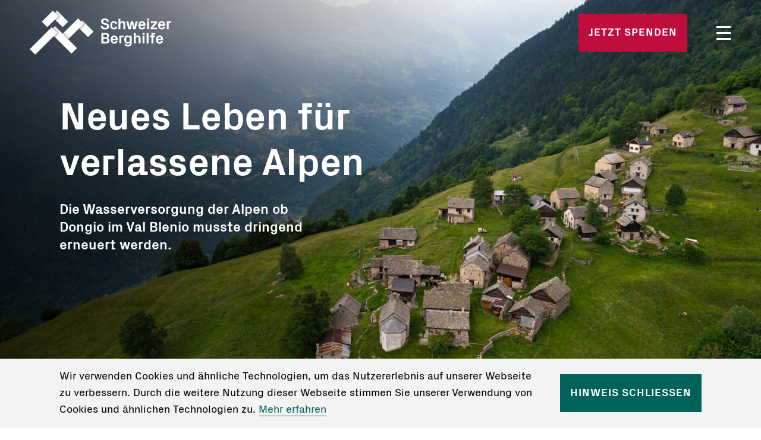

--- FILE ---
content_type: text/html; charset=UTF-8
request_url: https://www.berghilfe.ch/projekte/neues-leben-fur-verlassene-alpen
body_size: 14952
content:
<!DOCTYPE html>
<!--

   /\_/\  /\
  / o o \ \ \
 /   Y   \/ /
/         \/
\ | | | | /
 `|_|-|_|'

Made with ♥ by Gridonic
@see https://gridonic.ch

-->

<html lang="de">
  <head>
    <meta charset="utf-8">
    <meta name="viewport" content="width=device-width, initial-scale=1">

    
    <title>Neues Leben f&uuml;r verlassene Alpen | Schweizer Berghilfe</title>
<meta name="description" content="Die Wasserversorgung der Alpen ob Dongio im Val Blenio musste dringend erneuert werden." />
<meta property="og:type" content="website" />
<meta property="og:title" content="Neues Leben f&uuml;r verlassene Alpen" />
<meta property="og:description" content="Die Wasserversorgung der Alpen ob Dongio im Val Blenio musste dringend erneuert werden." />
<meta property="og:url" content="https://www.berghilfe.ch/projekte/neues-leben-fur-verlassene-alpen" />
<meta property="og:site_name" content="Schweizer Berghilfe" />
<meta property="og:locale" content="de_CH" />
<meta property="og:locale:alternate" content="fr_CH" />
<meta name="twitter:card" content="summary_large_image" />
<meta name="twitter:title" content="Neues Leben f&uuml;r verlassene Alpen" />
<meta name="twitter:description" content="Die Wasserversorgung der Alpen ob Dongio im Val Blenio musste dringend erneuert werden." />
<meta property="og:image" content="https://www.berghilfe.ch/img/asset/aW1hZ2VzL3N0b3JpZXMvMjAxMi1hbHAtZG9zZ2lhLWRvbmdpby9hbHAtd2Fzc2VydmVyc29yZ3VuZy13YXNzZXItZG9uZ2lvLXRlc3Npbi1iZXJnaGlsZmUtMS5qcGc/alp-wasserversorgung-wasser-dongio-tessin-berghilfe-1.jpg?p=seo_pro_og&s=2a1288200ea75f19e595f87a59b2f32e" />
<meta property="og:image:width" content="1146" />
<meta property="og:image:height" content="600" />
<meta property="og:image:alt" content="" />
<meta name="twitter:image" content="https://www.berghilfe.ch/img/asset/aW1hZ2VzL3N0b3JpZXMvMjAxMi1hbHAtZG9zZ2lhLWRvbmdpby9hbHAtd2Fzc2VydmVyc29yZ3VuZy13YXNzZXItZG9uZ2lvLXRlc3Npbi1iZXJnaGlsZmUtMS5qcGc/alp-wasserversorgung-wasser-dongio-tessin-berghilfe-1.jpg?p=seo_pro_twitter&s=2cf041a15c74609c063be0f3a86a6908" />
<meta name="twitter:image:alt" content="" />
<link href="https://www.berghilfe.ch" rel="home" />
<link href="https://www.berghilfe.ch/projekte/neues-leben-fur-verlassene-alpen" rel="canonical" />
<link rel="alternate" href="https://www.berghilfe.ch/projekte/neues-leben-fur-verlassene-alpen" hreflang="de" />
<link rel="alternate" href="https://www.aidemontagne.ch/projets/des-alpages-rehabilites" hreflang="fr" />
<link type="text/plain" rel="author" href="https://www.berghilfe.ch/humans.txt" />

    
    
        
    
        
            <link rel="alternate" hreflang="fr-CH" href="https://www.aidemontagne.ch/projets/des-alpages-rehabilites">
        
    

    <link rel="icon" type="image/svg+xml" href="/favicon.svg">
<link rel="apple-touch-icon" sizes="180x180" href="/apple-touch-icon.png">
<link rel="icon" type="image/png" sizes="32x32" href="/favicon-32x32.png">
<link rel="icon" type="image/png" sizes="16x16" href="/favicon-16x16.png">
<link rel="manifest" href="/site.webmanifest">
<link rel="mask-icon" href="/safari-pinned-tab.svg" color="#5bbad5">
<meta name="msapplication-TileColor" content="#00635b">
<meta name="theme-color" content="#ffffff">


    <link rel="stylesheet" href="/static/css/raisenow.css" />

    
        <!-- Google Tag Manager -->
        <script>
            (function (w, d, s, l, i) {
                w[l] = w[l] || [];
                w[l].push({ 'gtm.start': new Date().getTime(), event: 'gtm.js' });
                var f = d.getElementsByTagName(s)[0],
                    j = d.createElement(s),
                    dl = l != 'dataLayer' ? '&l=' + l : '';
                j.async = true;
                j.src = 'https://ssgtm.berghilfe.ch/gtm.js?id=' + i + dl;
                f.parentNode.insertBefore(j, f);
            })(window, document, 'script', 'dataLayer', 'GTM-TX35FL');
        </script>
        <!-- End Google Tag Manager -->
        <!-- Google Optimize -->
        <script src="https://www.googleoptimize.com/optimize.js?id=OPT-PGXZ9WQ"></script>
        <!-- End Google Optimize -->
    

    <link rel="preload" as="style" href="https://www.berghilfe.ch/build/assets/main-6a9edca7.css" /><link rel="preload" as="style" href="https://www.berghilfe.ch/build/assets/styles-1449accd.css" /><link rel="modulepreload" href="https://www.berghilfe.ch/build/assets/main-99e3c375.js" /><link rel="stylesheet" href="https://www.berghilfe.ch/build/assets/main-6a9edca7.css" /><link rel="stylesheet" href="https://www.berghilfe.ch/build/assets/styles-1449accd.css" /><script type="module" src="https://www.berghilfe.ch/build/assets/main-99e3c375.js"></script>

    
    <script
        src="https://cdn.jsdelivr.net/npm/algoliasearch@4.17.1/dist/algoliasearch-lite.umd.js"
        integrity="sha256-F7emIId74fYoGrHzsnu3iClRHIbBMhMCbxDoA1cfMAY="
        crossorigin="anonymous"
    ></script>
</head>

  <body>
    
      <!-- Google Tag Manager (noscript) -->
      <noscript
        ><iframe
          src="https://ssgtm.berghilfe.ch/ns.html?id=GTM-TX35FL"
          height="0"
          width="0"
          style="display: none; visibility: hidden"
        ></iframe
      ></noscript>
      <!-- End Google Tag Manager (noscript) -->
    

    <link rel="stylesheet" href="/static/css/raisenow.css" />

    <header class="layout-header">
    
    
    <nav
    v-scope="MainNavigation({
        site: 'de',
        algolia: {
            appId: 'ZDJ43PH6C1',
            searchSecret: '40e3d1296419d391bac304596ee5c74a'
            }
        })"
    @vue:mounted="mounted()"
    @vue:unmounted="unmounted()"
    ref="el"
    class="navigation-main"
    :class="{
                '-open' : navigationOpen,
                '-down' : isScrollingDown,
                '-off' : isAboveThreshold
            }"
    data-navigation-main
>
  <a class="logo" href="https://www.berghilfe.ch">Startseite</a>

    <form
        @submit.prevent="search()"
        class="search"
    >
        <div class="form-control">
            <label
                class="label"
                for="headerSearchInput">
                    Suchen
            </label>
            <input
                v-model="searchQuery"
                type="text"
                class="input input-search"
                id="headerSearchInput"
            >
        </div>
        <button
            class="action -search button-plain"
            type="submit"
        >
            Suchen
        </button>
    </form>

  <div class="languages">

    <div class="form-dropdown" data-dropdown>
      <div class="toggle" data-dropdown-toggle>DE</div>
      <ul class="options" data-dropdown-options>
        
          
        
          
            <li class="form-dropdown-item">
                <a href="https://www.aidemontagne.ch/projets/des-alpages-rehabilites" class="link">FR</a>
            </li>
          
        
      </ul>
    </div>

  </div>

  <button
      @click="toggleNavigation()"
      class="toggle navigation-toggle"
      :class="{ '-open' : navigationOpen }"
      data-toggle="navigation"
  >
      Menü öffnen/schliessen

      <span class="inner"></span>
  </button>

  <div class="content"
       :class="{ '-search' : searchResults.length > 0 }"
       data-content
  >
    <div
        v-if="searchResults.length === 0"
        class="navigation-main-content"
        data-accordion
    >

      
        <div class="item" data-item>
          <div class="header h5 link-container -topitem" data-toggle>
            <a class="link" href="/was-wir-tun">Was wir tun</a>
          </div>

          
            <ul class="content navigation-link-group">
              
                <li class="link-container ">
                    <a class="link" href="/was-wir-tun/geschichten">Geschichten</a>
                </li>
              
                <li class="link-container ">
                    <a class="link" href="/was-wir-tun/berghilfe-unterwegs">Berghilfe unterwegs</a>
                </li>
              
            </ul>
          

        </div>
      
        <div class="item" data-item>
          <div class="header h5 link-container -topitem" data-toggle>
            <a class="link" href="/was-sie-tun-koennen">Was Sie tun können</a>
          </div>

          
            <ul class="content navigation-link-group">
              
                <li class="link-container ">
                    <a class="link" href="/was-sie-tun-koennen/allgemeine-spende">Allgemeine Spende</a>
                </li>
              
                <li class="link-container ">
                    <a class="link" href="/was-sie-tun-koennen/ereignisspende">Ereignisspende</a>
                </li>
              
                <li class="link-container ">
                    <a class="link" href="/was-sie-tun-koennen/monatsprojekte">Monatsprojekte</a>
                </li>
              
                <li class="link-container ">
                    <a class="link" href="/was-sie-tun-koennen/projektspende">Projektspende</a>
                </li>
              
                <li class="link-container ">
                    <a class="link" href="/was-sie-tun-koennen/trauerspende">Trauerspende</a>
                </li>
              
                <li class="link-container ">
                    <a class="link" href="/was-sie-tun-koennen/erbschaft-legat">Erbschaft, Legat und Fonds</a>
                </li>
              
                <li class="link-container ">
                    <a class="link" href="/was-sie-tun-koennen/freiwillige-arbeitseinsaetze">Freiwillige Arbeitseinsätze</a>
                </li>
              
                <li class="link-container ">
                    <a class="link" href="/was-sie-tun-koennen/bergwaerts">Bergwärts Touren</a>
                </li>
              
                <li class="link-container ">
                    <a class="link" href="/was-sie-tun-koennen/berggenuss">Berggenuss Rezepte</a>
                </li>
              
            </ul>
          

        </div>
      
        <div class="item" data-item>
          <div class="header h5 link-container -topitem" data-toggle>
            <a class="link" href="/gesuche">Gesuche</a>
          </div>

          
            <ul class="content navigation-link-group">
              
                <li class="link-container ">
                    <a class="link" href="/gesuche/gesuch-einreichen">Gesuch einreichen</a>
                </li>
              
                <li class="link-container ">
                    <a class="link" href="/gesuche/landwirtschaft">Landwirtschaft</a>
                </li>
              
                <li class="link-container ">
                    <a class="link" href="/gesuche/tourismus">Tourismus</a>
                </li>
              
                <li class="link-container ">
                    <a class="link" href="/gesuche/gewerbe">Gewerbe</a>
                </li>
              
                <li class="link-container ">
                    <a class="link" href="/gesuche/wald-holz">Wald und Holz</a>
                </li>
              
                <li class="link-container ">
                    <a class="link" href="/gesuche/energie">Energie</a>
                </li>
              
                <li class="link-container ">
                    <a class="link" href="/gesuche/bildung">Bildung</a>
                </li>
              
                <li class="link-container ">
                    <a class="link" href="/gesuche/nothilfe">Nothilfe</a>
                </li>
              
            </ul>
          

        </div>
      
        <div class="item" data-item>
          <div class="header h5 link-container -topitem" data-toggle>
            <a class="link" href="/ueber-uns">Über uns</a>
          </div>

          
            <ul class="content navigation-link-group">
              
                <li class="link-container ">
                    <a class="link" href="/ueber-uns/organisation">Organisation</a>
                </li>
              
                <li class="link-container ">
                    <a class="link" href="/ueber-uns/stiftungsrat">Stiftungsrat</a>
                </li>
              
                <li class="link-container ">
                    <a class="link" href="/ueber-uns/expertinnen-und-experten">Expertinnen und Experten</a>
                </li>
              
                <li class="link-container ">
                    <a class="link" href="/ueber-uns/team">Geschäftsstelle</a>
                </li>
              
                <li class="link-container ">
                    <a class="link" href="/ueber-uns/unsere-partner">Partner</a>
                </li>
              
                <li class="link-container ">
                    <a class="link" href="/ueber-uns/publikationen">Publikationen</a>
                </li>
              
            </ul>
          

        </div>
      

    </div>
    <section
        v-if="searchResults.length > 0"
        class="search-results"
    >
        <a
            v-for="(result, i) in searchResults"
            :key="`${i}-${result.url}`"
            :href="result.url"
            class="item"
        >
            <div class="content">
                <div class="title" v-html="previewTitle(result)"></div>
                <div class="description" v-html="previewText(result)"></div>
            </div>
        </a>
    </section>
</div>

  <div class="meta navigation-main-meta">
    <ul class="links navigation-link-group">
    
        <li class="item link-container ">
            <a class="link" href="/kontakt"><b>Kontakt</b></a>
        </li>
    
        <li class="item link-container ">
            <a class="link" href="/medien"><b>Medien</b></a>
        </li>
    
        <li class="item link-container ">
            <a class="link" href="/jobs"><b>Offene Stellen</b></a>
        </li>
    
        <li class="item link-container ">
            <a class="link" href="/haeufige-fragen"><b>Häufige Fragen</b></a>
        </li>
    
    </ul>

    
      <div class="cta">
        
          <a
            class="button button-primary -pheasant"
            :class="{ '-visible' : navigationOpen }"
            id="submit-application"
            href="/gesuche"
          >
            Gesuch einreichen
          </a>
        
        
          <a
            class="button button-primary -pheasant -visible"
            id="lead-donation"
            href="/was-sie-tun-koennen/allgemeine-spende"
          >
            Jetzt spenden
          </a>
        
      </div>
    
  </div>
</nav>

    

  <section class="layout-herobig ">
      <div class="content hero-big " data-viewportobserver>
          
            
              
                <div
                  class="media"
                  style="background-image: url('/img/asset/aW1hZ2VzL3N0b3JpZXMvMjAxMi1hbHAtZG9zZ2lhLWRvbmdpby9hbHAtd2Fzc2VydmVyc29yZ3VuZy13YXNzZXItZG9uZ2lvLXRlc3Npbi1iZXJnaGlsZmUtMS5qcGc/alp-wasserversorgung-wasser-dongio-tessin-berghilfe-1.jpg?w=1920&h=1024&fit=crop&s=8f1837f779f993d081401912404f7663'); background-position: 50% 50%; background-size: cover;"
                >
                  <div class="image" ></div>
                </div>
              
            
          

          <div class="content">
              <h1 class="title">Neues Leben für verlassene Alpen</h1>
              <p class="copy">Die Wasserversorgung der Alpen ob Dongio im Val Blenio musste dringend erneuert werden.</p>

              
          </div>
      </div>
      
  </section>



    
</header>

<main class="layout-default">
    
  <div id="0-"
    class="layout-contentparagraph  -textleft "
    data-viewportobserver>
    <div class="text content-paragraph-text -align-top">
        <h2 class="headline">
            <a class="anchor-link" href="#0-"></a>
        </h2>
        <p><strong>Lavill, Doisgia, Primasté und Stabbio sie tragen klingende Namen, die Alpen ob Dongio im Val Blenio auf der Südseite des Lukmaniers. Ihre Zukunft sah aber lange Zeit düster aus. Die initiative Bürgergemeinde von Dongio will das ändern. Der Grundstein für neues Leben auf den Alpen ist mit einer neuen Wasserversorgung gelegt.</strong>
</p>
<p>Fabrizio Conceprio zupft ein Büschel Gras aus und schüttelt den Kopf. Dem Präsidenten des Patriziato also der Bürgergemeinde von Dongio gefällt nicht, was er sieht. Es ist kein nahrhaftes Gras, sondern zähes Unkraut, das sich auf den Weiden der Alp Doisgia breitgemacht hat. Kühe würden es nicht fressen wenn es hier oben noch Kühe gäbe. Denn diese Zeiten sind längst vorbei. Heute werden die Weiden nur noch ab und zu von Schafen und Ziegen genutzt. So werden die Wiesen nie richtig abgefressen, und das Unkraut kann sich weiter vermehren. Ein paar hundert Höhenmeter tiefer, bei der Alp Primasté, ist die Vergandung sogar noch weiter fortgeschritten. Dort wandert Conceprio durch dichten, kniehohen Farn. Wenn nichts unternommen wird, wächst hier in ein paar Jahren bereits Wald. Vor dreissig Jahren sah es ganz anders aus: Damals wurden jeden Sommer Kühe und Rinder gesömmert an den steilen Hängen am Osthang des Val Blenio, unterhalb des Monte Simano. Die Älpler produzierten, mehrere Stunden Fussmarsch von nächsten Dorf entfernt, sogar Käse. In einigen der Alphütten sieht man heute noch Reste der Käsereieinrichtungen. Dass die Zeit des Käsens auf so abgelegenen Alpen endgültig vorbei ist, das ist auch Fabrizio Conceprio klar. Der Präsident des Patriziato arbeitet als Forstingenieur. Er ist Realist und hat nichts übrig für unnötige Nostalgie. Dennoch sieht er längerfristig eine Zukunft für «seine» Alpen. Er hat grosse Pläne: In ein paar Jahren sollen hier Mutterkühe gesömmert werden. Und Schottische Hochlandrinder, die weniger wählerisch sind als die einheimischen Kühe und so ziemlich alles fressen, was ihnen vor die raue Zunge kommt. So würden die Weiden wieder gepflegt, die Alpen erhalten und die Biodiversität gefördert. «Ich weiss, das ist eine riesige Herausforderung. Weil wir aus Kostengründen Schritt für Schritt gehen müssen, wird es Jahre dauern», sagt Conceprio. «Aber es ist machbar.»
</p>
        
        
        
    </div>
    <div class="content">
        

        
            <div class="keyfacts key-facts">
                <h2 class="h4 title">Das Projekt in Kürze</h2>
                <ul class="list">
                    
                        <li class="item">
                            <img class="icon" src="/assets/images/icons/menschen-gelb-18x20px.png" alt="">
                            <div class="text">Bürgergemeinde</div>
                        </li>
                    
                        <li class="item">
                            <img class="icon" src="/assets/images/icons/werkzeug-gelb-18x20px.png" alt="">
                            <div class="text">Wasserversorgung auf der Alp</div>
                        </li>
                    
                        <li class="item">
                            <img class="icon" src="/assets/images/icons/flag-gelb-18x20px.png" alt="">
                            <div class="text">Dongio/TI</div>
                        </li>
                    
                </ul>
            </div>

        

        

        
            <project-map id="project-map" class="map -highlighted" data-vue='{"props": {"projectData": [{"longitude": "8.9849930000", "latitude": "46.4497150000"}], "selectable": false, "markerScale": 5}}'>
            </project-map>
            <div class="socialmedia-sharing">
  <h4 class="title">Teilen</h4>
  <ul class="list">
    <li class="item">
      <a
  class="socialmedia-sharing-item"
  target="_blank"
  data-action="share/whatsapp/share"
  href="https://api.whatsapp.com/send?text=Neues Leben für verlassene Alpen: https://www.berghilfe.ch/projekte/neues-leben-fur-verlassene-alpen"
  data-gtm-event
  data-gtm-category="Social"
  data-gtm-action="Inhalt teilen"
  data-gtm-label="Whatsapp"
  title="https://www.berghilfe.ch/projekte/baskischer-geschmack-im-herzen-des-juras"
>
  <span class="_speech-only">WhatsApp</span>
  <svg class="icon" width="33" height="33" viewBox="0 0 33 33" fill="none" xmlns="http://www.w3.org/2000/svg">
    <rect width="33" height="33" fill="white"/>
    <path d="M16.5836 5C13.5265 4.99991 10.5932 6.2084 8.42333 8.36199C6.25346 10.5156 5.02293 13.4397 5.00001 16.4967C4.99757 18.8361 5.71917 21.1189 7.06575 23.0318L5.76259 26.8931C5.73448 26.9778 5.73042 27.0687 5.75087 27.1556C5.77132 27.2425 5.81548 27.322 5.87843 27.3854C5.94133 27.4491 6.0204 27.4944 6.10714 27.5165C6.19389 27.5386 6.28502 27.5367 6.37073 27.5108L10.425 26.227C12.1721 27.3238 14.1805 27.9342 16.2424 27.995C18.3044 28.0558 20.3452 27.5648 22.154 26.5729C23.9627 25.5809 25.4737 24.124 26.5309 22.3526C27.588 20.5812 28.1529 18.5596 28.1673 16.4967C28.1443 13.4397 26.9138 10.5156 24.7439 8.36199C22.5741 6.2084 19.6408 4.99991 16.5836 5ZM23.5338 21.1398C23.2107 21.7543 22.7243 22.2678 22.1283 22.6237C21.5322 22.9797 20.8495 23.1643 20.1552 23.1573C18.9987 23.0253 17.8728 22.699 16.825 22.192C14.4733 21.1155 12.4798 19.3868 11.0814 17.2111C9.23768 14.7689 9.1508 12.4811 10.927 10.5891C11.1637 10.3657 11.4492 10.2005 11.7608 10.1067C12.0725 10.0129 12.4017 9.99295 12.7224 10.0485C12.9723 10.0782 13.2105 10.1709 13.4148 10.3177C13.6191 10.4646 13.7827 10.661 13.8904 10.8883L14.2573 11.7764C14.5275 12.4232 14.8171 13.1182 14.8654 13.234C14.9417 13.3835 14.9814 13.5489 14.9814 13.7167C14.9814 13.8845 14.9417 14.0499 14.8654 14.1993C14.6191 14.6906 14.2929 15.1375 13.9001 15.5218C14.396 16.2765 14.9756 16.9727 15.628 17.5972C16.4068 18.2729 17.2989 18.8056 18.2633 19.1706C18.5335 18.8231 19.0645 18.2053 19.2286 17.9447C19.3573 17.7307 19.564 17.5749 19.8052 17.5101C20.0464 17.4453 20.3034 17.4765 20.5221 17.5972C20.8889 17.7323 22.945 18.7362 22.945 18.7362C23.2061 18.8248 23.4347 18.9896 23.6014 19.2092C23.7607 19.5086 23.8383 19.8447 23.8264 20.1836C23.8146 20.5225 23.7136 20.8523 23.5338 21.1398Z" fill="#00635B"/>
  </svg>
</a>

    </li>
    <li class="item">
      <a
  class="socialmedia-sharing-item"
  target="_blank"
  href="https://www.facebook.com/sharer/sharer.php?u=https%3A//www.berghilfe.ch/projekte/neues-leben-fur-verlassene-alpen&quote=Neues%20Leben%20f%C3%BCr%20verlassene%20Alpen"
  data-gtm-event
  data-gtm-category="Social"
  data-gtm-action="Inhalt teilen"
  data-gtm-label="Facebook"
  title=""
>
  <span class="_speech-only">Facebook</span>
  <svg class="icon" width="33" height="33" viewBox="0 0 33 33" fill="none" xmlns="http://www.w3.org/2000/svg">
    <rect width="33" height="33" fill="white"/>
    <path d="M23.0952 11.6087H18.5394V9.54348C18.5192 9.38979 18.5324 9.23345 18.5782 9.08555C18.6239 8.93765 18.7011 8.80182 18.8042 8.6877C18.9073 8.57358 19.0338 8.48397 19.1748 8.42524C19.3157 8.3665 19.4676 8.34007 19.6197 8.34783C20.0659 8.34783 22.8092 8.3587 22.8092 8.3587V4H18.1883C13.9965 4 13.2023 7.23261 13.2023 9.27717V11.6087H10V15.9565H13.2023V29H18.5394V15.9565H22.6501L23.0952 11.6087Z" fill="#00635B"/>
  </svg>
</a>

    </li>
    <li class="item">
      <a
  class="socialmedia-sharing-item"
  target="_blank"
  href="http://www.linkedin.com/shareArticle?mini=true&url=https%3A//www.berghilfe.ch/projekte/neues-leben-fur-verlassene-alpen&title=Neues%20Leben%20f%C3%BCr%20verlassene%20Alpen&source=https%3A//www.berghilfe.ch/projekte/neues-leben-fur-verlassene-alpen"
  data-gtm-event
  data-gtm-category="Social"
  data-gtm-action="Inhalt teilen"
  data-gtm-label="LinkedIn"
  title=""
>
  <span class="_speech-only">LinkedIn</span>
  <svg class="icon" width="33" height="33" viewBox="0 0 33 33" fill="none" xmlns="http://www.w3.org/2000/svg">
    <rect width="33" height="33" fill="white"/>
    <path d="M11.5402 25.9996V13.1798H7.25288V25.9996H11.5406H11.5402ZM9.3973 11.4298C10.8921 11.4298 11.8227 10.4453 11.8227 9.21508C11.7946 7.95693 10.8921 7 9.42577 7C7.95832 7 7 7.95693 7 9.21508C7 10.4453 7.93022 11.4298 9.3692 11.4298H9.39693H9.3973ZM13.9132 25.9996H18.2001V18.8413C18.2001 18.4585 18.2282 18.075 18.3414 17.8017C18.6512 17.0358 19.3567 16.2431 20.5413 16.2431C22.0923 16.2431 22.713 17.4186 22.713 19.1422V25.9996H27V18.6492C27 14.7116 24.8852 12.8793 22.0645 12.8793C19.7519 12.8793 18.7363 14.1639 18.1721 15.0389H18.2005V13.1802H13.9136C13.9694 14.3828 13.9132 26 13.9132 26V25.9996Z" fill="#00635B"/>
  </svg>

</a>

    </li>
    <li class="item">
      <a
  class="socialmedia-sharing-item"
  target="_blank"
  href="mailto:?subject=Neues%20Leben%20f%C3%BCr%20verlassene%20Alpen&body=https%3A//www.berghilfe.ch/projekte/neues-leben-fur-verlassene-alpen"
  data-gtm-event
  data-gtm-category="Social"
  data-gtm-action="Inhalt teilen"
  data-gtm-label="E-Mail"
  title=""
>
  <span class="_speech-only">E-Mail</span>
  <svg class="icon" width="33" height="33" viewBox="0 0 33 33" fill="none" xmlns="http://www.w3.org/2000/svg">
    <rect width="33" height="33" fill="white"/>
    <path fill-rule="evenodd" clip-rule="evenodd" d="M8 23.0002H26V11.0002H8V23.0002Z" stroke="#00635B" stroke-width="2"/>
    <path d="M26 11L19 18H15L8 11" stroke="#00635B" stroke-width="2"/>
  </svg>
</a>

    </li>
  </ul>
</div>


        

        
    </div>
</div>


  <div class="layout-gallery container-gallery" data-gallery>
  
  
    <figure class="item -1">


      <img
  class="image"
  srcset="/img/asset/aW1hZ2VzL3N0b3JpZXMvMjAxMi1hbHAtZG9zZ2lhLWRvbmdpby9hbHAtd2Fzc2VydmVyc29yZ3VuZy13YXNzZXItZG9uZ2lvLXRlc3Npbi1iZXJnaGlsZmUtNS5qcGc/alp-wasserversorgung-wasser-dongio-tessin-berghilfe-5.jpg?w=710&h=473&fit=crop-22-64-1&s=35261fca49f504466e29a79874cce0f0,
          /img/asset/aW1hZ2VzL3N0b3JpZXMvMjAxMi1hbHAtZG9zZ2lhLWRvbmdpby9hbHAtd2Fzc2VydmVyc29yZ3VuZy13YXNzZXItZG9uZ2lvLXRlc3Npbi1iZXJnaGlsZmUtNS5qcGc/alp-wasserversorgung-wasser-dongio-tessin-berghilfe-5.jpg?w=1420&h=946&fit=crop-22-64-1&s=4018e89d1bf4cceed03bdc5b79c78b1c 2x,
          /img/asset/aW1hZ2VzL3N0b3JpZXMvMjAxMi1hbHAtZG9zZ2lhLWRvbmdpby9hbHAtd2Fzc2VydmVyc29yZ3VuZy13YXNzZXItZG9uZ2lvLXRlc3Npbi1iZXJnaGlsZmUtNS5qcGc/alp-wasserversorgung-wasser-dongio-tessin-berghilfe-5.jpg?w=2130&h=1419&fit=crop-22-64-1&s=1d2eea3568b220b7ba2d2001b33fd12a 3x"
  alt=""
  loading="lazy"
  width="710"
  height="473"
  style=""
>
<script>
  var el = document.createElement('link');
  el.setAttribute('rel', 'prefetch');
  el.setAttribute('href',"/assets/images/stories/2012-alp-dosgia-dongio/alp-wasserversorgung-wasser-dongio-tessin-berghilfe-5.jpg");
  el.setAttribute('as', 'image');
  document.head.appendChild(el);
</script>


      

      

      
    </figure>
  

  

  

  

  

  

  
  

  
    <figure class="item -2">
        

        <img
  class="image"
  srcset="/img/asset/aW1hZ2VzL3N0b3JpZXMvMjAxMi1hbHAtZG9zZ2lhLWRvbmdpby9hbHAtd2Fzc2VydmVyc29yZ3VuZy13YXNzZXItZG9uZ2lvLXRlc3Npbi1iZXJnaGlsZmUtNy5qcGc/alp-wasserversorgung-wasser-dongio-tessin-berghilfe-7.jpg?w=529&h=352&fit=crop&s=3c50563a702b8cc634a4126791552451,
          /img/asset/aW1hZ2VzL3N0b3JpZXMvMjAxMi1hbHAtZG9zZ2lhLWRvbmdpby9hbHAtd2Fzc2VydmVyc29yZ3VuZy13YXNzZXItZG9uZ2lvLXRlc3Npbi1iZXJnaGlsZmUtNy5qcGc/alp-wasserversorgung-wasser-dongio-tessin-berghilfe-7.jpg?w=1058&h=704&fit=crop&s=a29ca77d105b9a88d03168b572ae3e86 2x,
          /img/asset/aW1hZ2VzL3N0b3JpZXMvMjAxMi1hbHAtZG9zZ2lhLWRvbmdpby9hbHAtd2Fzc2VydmVyc29yZ3VuZy13YXNzZXItZG9uZ2lvLXRlc3Npbi1iZXJnaGlsZmUtNy5qcGc/alp-wasserversorgung-wasser-dongio-tessin-berghilfe-7.jpg?w=1587&h=1056&fit=crop&s=c71d25bc8cf6ec33f65012e395b1129f 3x"
  alt=""
  loading="lazy"
  width="529"
  height="352"
  style=""
>
<script>
  var el = document.createElement('link');
  el.setAttribute('rel', 'prefetch');
  el.setAttribute('href',"/assets/images/stories/2012-alp-dosgia-dongio/alp-wasserversorgung-wasser-dongio-tessin-berghilfe-7.jpg");
  el.setAttribute('as', 'image');
  document.head.appendChild(el);
</script>


      
    </figure>
  

  

  

  

  

  
  

  

  
    <figure class="item -3">


      <img
  class="image"
  srcset="/img/asset/aW1hZ2VzL3N0b3JpZXMvMjAxMi1hbHAtZG9zZ2lhLWRvbmdpby9hbHAtd2Fzc2VydmVyc29yZ3VuZy13YXNzZXItZG9uZ2lvLXRlc3Npbi1iZXJnaGlsZmUtNi5qcGc/alp-wasserversorgung-wasser-dongio-tessin-berghilfe-6.jpg?w=409&h=536&fit=crop-38-27-1&s=4c4d5a1935794001732e00f8ae46c464,
          /img/asset/aW1hZ2VzL3N0b3JpZXMvMjAxMi1hbHAtZG9zZ2lhLWRvbmdpby9hbHAtd2Fzc2VydmVyc29yZ3VuZy13YXNzZXItZG9uZ2lvLXRlc3Npbi1iZXJnaGlsZmUtNi5qcGc/alp-wasserversorgung-wasser-dongio-tessin-berghilfe-6.jpg?w=818&h=1072&fit=crop-38-27-1&s=23e6be7409987dd83bb99962f489f43e 2x,
          /img/asset/aW1hZ2VzL3N0b3JpZXMvMjAxMi1hbHAtZG9zZ2lhLWRvbmdpby9hbHAtd2Fzc2VydmVyc29yZ3VuZy13YXNzZXItZG9uZ2lvLXRlc3Npbi1iZXJnaGlsZmUtNi5qcGc/alp-wasserversorgung-wasser-dongio-tessin-berghilfe-6.jpg?w=1227&h=1608&fit=crop-38-27-1&s=9b0f7470c41c1976c4f16bbdedfc4493 3x"
  alt=""
  loading="lazy"
  width="409"
  height="536"
  style=""
>
<script>
  var el = document.createElement('link');
  el.setAttribute('rel', 'prefetch');
  el.setAttribute('href',"/assets/images/stories/2012-alp-dosgia-dongio/alp-wasserversorgung-wasser-dongio-tessin-berghilfe-6.jpg");
  el.setAttribute('as', 'image');
  document.head.appendChild(el);
</script>


      
    </figure>

    

    
  

  

  

  

  
</div>


  <div id="2-aufwaendiger-bau-der-wasserversorgung"
    class="layout-contentparagraph  -textleft "
    data-viewportobserver>
    <div class="text content-paragraph-text -align-top">
        <h2 class="headline">
            <a class="anchor-link" href="#2-aufwaendiger-bau-der-wasserversorgung">Aufwändiger Bau der Wasserversorgung</a>
        </h2>
        <p>Der erste Schritt dazu hat das Patriziato von Dongio bereits getan. Die Wasserversorgung des ganzen Gebiets wurde erneuert. Sie war in einem sehr schlechten Zustand. Die Stahlrohre waren teils durchgerostet, und die Quellfassungen lagen zu nahe an einem Bergbach und waren deshalb sehr anfällig für Verschmutzung. Für die neue Wasserversorgung haben Bauarbeiter zwei neue Quellfassungen und zwei Reservoirs gebaut sowie mehr als einen Kilometer Leitungen verlegt. Was im Flachland eine einfache Sache gewesen wäre, gestaltete sich wegen des sehr steilen Geländes langwierig und vor allem teuer. Einen Einblick in die Komplexität der Bauarbeiten erhält man, wenn man den Wasserleitungen zu Fuss folgt. Zuerst von der oberen Fassung bei der auf 2000 Meter über Meer gelegenen Alp Lavill hinunter nach Doisgia und später von der zweiten Quelle bei Primasté nach Stabbio, das auf 1100 Meter über Meer liegt. Weil es in diesem Gebiet keine Strassen und auch keine Transportseilbahnen gibt, musste alles Material mit dem Helikopter hochgeflogen werden. Auch den Bagger, der für das Ausheben eines Grabens im felsigen Untergrund nötig war. Weil er am Stück zu schwer für den grossen Transporthelikopter gewesen wäre, mussten ihn die Arbeiter unten im Tal in zwei Teile zerlegen und oben auf der Alp wieder zusammensetzen. Die Leitungen, der Beton und die Armaturen kamen ebenfalls per Heli. Die Bauarbeiter lebten während Wochen in jeweils einer der Alphütten, die im Moment ansonsten nur ab und zu vom Schafhirten und von Wanderern genutzt werden.
</p>
<p>Die Wasserversorgung ist der erste wichtige Schritt für die Zukunft der Alpen ob Dongio. Weitere Projekte werden folgen. So ist eine Seilbahn zur untersten Alp Stabbio geplant, die Verbindungswege zwischen den einzelnen Alpen müssten ausgebessert werden, und auch an den Alphütten gibt es noch viel zu tun. Am Engagement, diese Projekte durchzuziehen, mangelt es nicht beim Patriziato. Aber am nötigen Geld. Die Bürgergemeinde selbst besitzt kaum Vermögen, und die Pachteinnahmen von anderen Alpen reichen gerade mal knapp aus, um die bestehende Infrastruktur zu unterhalten. Vor der Verwirklichung jedes einzelnen Projekts muss sich Fabrizio Conceprio also auf Geldsuche machen. Bei der Wasserversorgung übernahm der Kanton Tessin einen schönen Anteil. Gönner des Patriziato steuerten ebenfalls etwas bei. Doch es blieb immer noch ein Fehlbetrag. Erst als die Schweizer Berghilfe die entscheidende Unterstützung zusicherte, konnte das Projekt starten. «Ohne Berghilfe gäbe es hier keine neue Wasserversorgung», sagt Fabrizio Conceprio. Und damit auch keine Zukunft für die vier Alpen. So aber stehen die Chancen gut, dass die Verwilderung gestoppt werden kann und Leben auf die verlassenen Alpen zurückkehrt.
</p>
        
        
        
            <div class="authorline"></div>
            <div class="author-text">
                <p>Text: Max Hugelshofer
</p>
<p>Bilder: Yannick Andrea
</p>
                Erschienen im
                August 2012
            </div>
            <div class="social-icons"></div>
        
    </div>
    <div class="content">
        
    </div>
</div>



    
        <div class="calltoaction layout-calltoaction" data-viewportobserver>
            <div class="cta call-to-action -pheasant" data-viewportobserver>

                <div class="pictogramwrapper" data-viewportobserver data-pictogram-path="/static/images/pictograms/dokument-yellow.svg">
                    <div class="pictogram" ></div>
                </div>
                <div class="content">
                    <div class="title">
                        <h2 class="title">
                            <a class="anchor-link" href="#">Möchten Sie ein Projekt einreichen?</a>
                        </h2>
                    </div>
                    <div class="body">Die Schweizer Berghilfe leistet finanzielle Unterstützung, wenn das Geld nicht ausreicht, um ein zukunftsweisendes Projekt zu realisieren.</div>

                    <div class="action">
                        <a href="https://berghilfe.ch/gesuche" id="lead-project" class="button-primary -white">Mehr erfahren</a>
                    </div>
                </div>
            </div>
        </div>
    
</main>


    <footer class="footer-container body-text">
  <div class="footer-newsletter">
    <div class="image footer-image">
      <img width="400" height="600" src="/static/images/footer-background.jpg"
        alt=" Haussymbol mit Holzhintergrund ">
    </div>
    <div class="form footer-form"><div id="newsletter" class="newsletter">
  <div class="newsletter-text">
    <h2 class="h2 footer-newsletter-title _color-fir">
      <a class="anchor-link" href="#newsletter">Newsletter</a>
    </h2>
    <p>In unserem Newsletter erfahren Sie alles rund um unsere Projekte, Aktivitäten und Wissenswertes über die Bergwelt.</p>
  </div>

  
    <div class="activecampaign-footer-newsletter _form_41 _form_n" id="activecampaign"></div>
    <script src="https://berghilfe.activehosted.com/f/embed.php?id=41" type="text/javascript" charset="utf-8"></script>
  
  <link rel="stylesheet" type="text/css" href="https://unpkg.com/intl-tel-input@17.0.18/build/css/intlTelInput.min.css"/>

  <style>
     ._form_n ._form * {
      font-family: PxGrotesk, serif !important;
      font-size: 20px !important;
    }

     ._form_n input,
     ._form_n select {
      padding: 1.17rem 1.17rem 1.17rem !important;
      border: #979797 1px solid !important;
      text-shadow: none !important;
      background-color: #f8f8f8;
    }

      _submit._submit {
      width: 100%;
      height: 61px !important;
      border: 2px solid #117575 !important;
      border-radius: 0px !important;
      text-transform: uppercase;
      color: #117575 !important;
      background-color: #fff !important;
      transition: .3s all ease-in-out;
      font-family: PxGrotesk,sans-serif !important;
      font-weight: 700 !important;
      font-size: 16px !important;
      line-height: 1.6 !important;
      letter-spacing: 1px !important;
      font-style: normal !important;
    }

     ._form_n input[type="radio"] {
      display: none !important;
    }

     ._form_n input[type="radio"]:checked+span>label::after {
      opacity: 1;
      transform: scale(1);
    }

     ._form_n input[type="radio"]+span>label {
      position: relative;
      display: block;
      margin-right: 30px;
      padding-left: 28px;
      font-size: 18px !important;
      line-height: 135%;
      color: #117575;
    }

     ._form_n input[type="radio"]+span>label:hover {
      cursor: pointer;
    }

     ._form_n input[type="radio"]+span>label::before,
     ._form_n input[type="radio"]+span>label::after {
      content: '';
      position: absolute;
      width: var(--dimensions);
      height: var(--dimensions);
      border-radius: 50%;
    }

     ._form_n input[type="radio"]+span>label::before {
      --dimensions: 18px;

      left: 2px;
      top: 3px;
      border: 2px solid #117575;
    }

     ._form_n input[type="radio"]+span>label::after {
      --dimensions: 14px;

      left: 4px;
      top: 5px;
      background-color: #117575;
      opacity: 0;
      transform: scale(0);
      transition: .3s all ease-in-out;
    }

     ._form_n ._checkbox-radio:not(.-inline)+._checkbox-radio:not(.-inline) {
      margin-top: 12px;
    }

     ._form_n ._form_element {
      margin-bottom: 1.5rem !important;
    }

     ._form_n input[type="text"] {
      height: auto;
      border-radius: 0px !important;
      border: none !important;
      border-bottom: 2px solid #BFBFBF !important;
      font-size: 18px !important;
      color: #0f0f0f !important;
      background-color: #F8F8F8 !important;
      transition: .3s all ease-in-out !important;
    }

    ._field-wrapper:has(> select) {
      background-color: #F8F8F8 !important;
      background: url("/static/images/arrow-down.svg") no-repeat 95% #fff;
      overflow: hidden;
    }

     ._form_n select {

      background: transparent;
      -webkit-appearance: none;
      -moz-appearance: none;
      appearance: none;

      height: auto;
      border-radius: 0px !important;
      border: none !important;
      border-bottom: 2px solid #BFBFBF !important;
      font-size: 18px !important;
      color: #0f0f0f !important;

      transition: .3s all ease-in-out !important;
    }

     ._form_n input[type="text"]:focus {
      border-bottom-color: #117575 !important;
    }

     ._form_n input[type="text"]::placeholder {
      color: #0f0f0f;
    }

     ._form_n input[type="checkbox"] {
      display: none !important;
    }

     ._form_n input[type="checkbox"] + span > label  {
      position: relative;
      display: inline-block;
      padding-left: 2.25rem;
      color: #00635b;
      cursor: pointer;
    }

     ._form_n ._row:not(._checkbox-radio) > input[type="checkbox"] {
       display: inline-block !important;
     }

     ._form_n ._row:not(._checkbox-radio) > input[type="checkbox"] + span {
       padding-left: 1.25rem;
       color: #00635b;
     }

     ._form_n input[type="checkbox"]:not(:checked) + span > label::before {
      border-color: #bfbfbf;
      border-width: 2px;
      content: "";
      display: block;
      position: absolute;
      top: 3px;
      left: 0;
      box-sizing: border-box;
      width: 23px;
      height: 23px;
      border-style: solid;
      border-radius: 3px;
      transition: all 100ms cubic-bezier(0.49, 0.18, 0.27, 0.66);
    }

     ._form_n input[type="checkbox"]:checked + span > label::before {
      border-color: #00635b;
      border-width: 8px;
      content: "";
      display: block;
      position: absolute;
      top: 3px;
      left: 0;
      box-sizing: border-box;
      width: 23px;
      height: 23px;
      border-style: solid;
      border-radius: 3px;
      transition: all 100ms cubic-bezier(0.49, 0.18, 0.27, 0.66);
    }

  </style>



































































































































</div>

















































</div>
  </div>

  <div class="footer-content">
    <div class="content">
      <div>
        <div class="footer-content-item">
          <p class="title">Schweizer Berghilfe</p>
          <div class="content">
            Schweizer Berghilfe<br />
Soodstrasse 55<br />
8134 Adliswil<br />
044 712 60 60<br />
<a href="mailto:info@berghilfe.ch">info@berghilfe.ch</a>
          </div>
        </div>
        <div class="footer-content-item">
          <p class="title">Gesuch einreichen</p>
          <div class="content">
            <a class="link link-default" target="_blank" href="https://gesuch.berghilfe.ch/?locale=de">
              Hier anmelden
            </a>
          </div>
        </div>
      </div>
      <div>
        <div class="footer-content-item">
          <p class="title">Bankverbindung</p>
          <div class="content">
            IBAN CH44 0900 0000 8003 2443 2<br />
UID: CHE-112.368.051<br />
MWST-Nr.: CHE-112.368.051 MWST
          </div>
        </div>
        <div class="footer-content-item">
          <div class="content">
            
              <a class="link link-default" href="/kontakt/einzahlungsschein-bestellen">
                Einzahlungsschein bestellen
              </a>
            
          </div>
        </div>
        <div class="footer-content-item">
          <div class="content">
            <a href="https://www.zewo.ch/" target="_blank" class="zewo">
              <img width="50" height="50" src="/static/images/zewo-certificate.svg" alt="" />
            </a>
          </div>
        </div>
      </div>
      <div class="social footer-content-item">
        <p class="title">Bleiben Sie informiert</p>
        <div class="content footer-social social-links ">
          <a href="https://www.facebook.com/berghilfe" target="_blank" class="link -facebook">Facebook</a>
          <a href="https://www.instagram.com/berghilfe" target="_blank" class="link -instagram">Instagram</a>
          <a href="https://www.youtube.com/user/schweizerberghilfe" target="_blank" class="link -youtube">YouTube</a>
          <a href="https://www.linkedin.com/company/schweizer-berghilfe" target="_blank"
            class="link -linkedin">LinkedIn</a>
        </div>
      </div>
    </div>
  </div>

  <nav class="footer-navigation" v-scope="{ get year() { return new Date().getFullYear() } }">
    <div class="content">
      <span class="copyright">© Schweizer Berghilfe {{ year }}</span>
      <div class="links footer-links">
        
          <a class="link link-default" href="/kontakt">Kontakt</a>
        
          <a class="link link-default" href="/datenschutzerklaerung">Datenschutzerklärung</a>
        
          <a class="link link-default" href="/impressum">Impressum</a>
        
          <a class="link link-default" href="/ueber-uns/publikationen/berghilfe-magazin-bestellen">Berghilfe Magazin bestellen</a>
        
          <a class="link link-default" href="/was-sie-tun-koennen/ereignisspende/sammelkaesseli">Sammelkässeli der Schweizer Berghilfe</a>
        
      </div>
    </div>
  </nav>
</footer>


    <script src="/static/outdatedbrowser/outdatedbrowser.min.js"></script>
<div id="outdated"></div>
<script>
  // Event listener form DOM ready
  function addLoadEvent(func) {
    var oldonload = window.onload;
    if (typeof window.onload != 'function') {
      window.onload = func;
    } else {
      window.onload = function () {
        if (oldonload) {
          oldonload();
        }
        func();
      };
    }
  }

  // Call function after DOM ready
  addLoadEvent(function () {
    //var lowerThan = !( 'IntersectionObserver' in window ) || 'object-fit';
    var lowerThan = 'object-fit';
    outdatedBrowser({
      // lowerThan: true, // use this to test in all browsers
      lowerThan: lowerThan,
      languagePath: '/static/outdatedbrowser/lang/de.html'
    });
  });
</script>


    <div class="layout-cookiebanner" data-cookie-banner>
    <div class="banner cookie-banner">
        <div class="text">
            Wir verwenden Cookies und ähnliche Technologien, um das Nutzererlebnis auf unserer Webseite zu verbessern. Durch die weitere Nutzung dieser Webseite stimmen Sie unserer Verwendung von Cookies und ähnlichen Technologien zu.
            <a href="/datenschutzerklaerung">Mehr erfahren</a>
        </div>
        <button data-button-close class="button button-primary">Hinweis schliessen</button>
    </div>
</div>


    
      <!-- Adform Tracking Code BEGIN -->
      <script type="text/javascript">
        window._adftrack = Array.isArray(window._adftrack)
          ? window._adftrack
          : window._adftrack
          ? [window._adftrack]
          : [];
        window._adftrack.push({
          HttpHost: 'track.adform.net',
          pm: 2182886
        });

        (function () {
          var s = document.createElement('script');
          s.type = 'text/javascript';
          s.async = true;
          s.src = 'https://s2.adform.net/banners/scripts/st/trackpoint-async.js';
          var x = document.getElementsByTagName('script')[0];
          x.parentNode.insertBefore(s, x);
        })();
      </script>

      
      <noscript>
        <p style="margin: 0; padding: 0; border: 0">
          <img
            src="https://track.adform.net/Serving/TrackPoint/?pm=2182886"
            width="1"
            height="1"
            alt=""
          />
        </p>
      </noscript>
      <!-- Adform Tracking Code END -->

      <!-- activecampaign -->
      <script type="text/javascript">
        // eslint-disable-next-line no-irregular-whitespace
        (function (e, t, o, n, p, r, i) {
          e.visitorGlobalObjectAlias = n;
          e[e.visitorGlobalObjectAlias] =
            e[e.visitorGlobalObjectAlias] ||
            function () {
              (e[e.visitorGlobalObjectAlias].q = e[e.visitorGlobalObjectAlias].q || []).push(
                arguments
              );
            };
          e[e.visitorGlobalObjectAlias].l = new Date().getTime();
          r = t.createElement('script');
          r.src = o;
          r.async = true;
          i = t.getElementsByTagName('script')[0];
          i.parentNode.insertBefore(r, i);
        })(window, document, 'https://diffuser-cdn.app-us1.com/diffuser/diffuser.js', 'vgo');
        vgo('setAccount', '800365861');
        vgo('setTrackByDefault', true);
        vgo('process');
      </script>
      <!-- end activecampaign -->
    
  </body>
</html>


--- FILE ---
content_type: text/css
request_url: https://www.berghilfe.ch/build/assets/main-6a9edca7.css
body_size: 8775
content:
@charset "UTF-8";.flickity-enabled[data-v-d44bd962]{position:relative}.flickity-enabled[data-v-d44bd962]:focus{outline:none}.flickity-viewport[data-v-d44bd962]{overflow:hidden;position:relative;height:100%}.flickity-slider[data-v-d44bd962]{position:absolute;width:100%;height:100%}.flickity-enabled.is-draggable[data-v-d44bd962]{-webkit-tap-highlight-color:transparent;-webkit-user-select:none;-moz-user-select:none;user-select:none}.flickity-enabled.is-draggable .flickity-viewport[data-v-d44bd962]{cursor:move;cursor:grab}.flickity-enabled.is-draggable .flickity-viewport.is-pointer-down[data-v-d44bd962]{cursor:grabbing}.flickity-button[data-v-d44bd962]{position:absolute;background:hsla(0,0%,100%,.75);border:none;color:#333}.flickity-button[data-v-d44bd962]:hover{background:white;cursor:pointer}.flickity-button[data-v-d44bd962]:focus{outline:none;box-shadow:0 0 0 5px #19f}.flickity-button[data-v-d44bd962]:active{opacity:.6}.flickity-button[data-v-d44bd962]:disabled{opacity:.3;cursor:auto;pointer-events:none}.flickity-button-icon[data-v-d44bd962]{fill:currentColor}.flickity-prev-next-button[data-v-d44bd962]{top:50%;width:44px;height:44px;border-radius:50%;transform:translateY(-50%)}.flickity-prev-next-button.previous[data-v-d44bd962]{left:10px}.flickity-prev-next-button.next[data-v-d44bd962]{right:10px}.flickity-rtl .flickity-prev-next-button.previous[data-v-d44bd962]{left:auto;right:10px}.flickity-rtl .flickity-prev-next-button.next[data-v-d44bd962]{right:auto;left:10px}.flickity-prev-next-button .flickity-button-icon[data-v-d44bd962]{position:absolute;left:20%;top:20%;width:60%;height:60%}.flickity-page-dots[data-v-d44bd962]{position:absolute;width:100%;bottom:-25px;padding:0;margin:0;list-style:none;text-align:center;line-height:1}.flickity-rtl .flickity-page-dots[data-v-d44bd962]{direction:rtl}.flickity-page-dots .dot[data-v-d44bd962]{display:inline-block;width:10px;height:10px;margin:0 8px;background:#333;border-radius:50%;opacity:.25;cursor:pointer}.flickity-page-dots .dot.is-selected[data-v-d44bd962]{opacity:1}[dir=ltr] ul[data-v-d44bd962]{padding-left:0}[dir=rtl] ul[data-v-d44bd962]{padding-right:0}li[data-v-d44bd962]:not([class]){list-style:none;position:relative;padding-left:1.5rem}li[data-v-d44bd962]:not([class]):before{display:block;content:"–";position:absolute;top:0;left:0;color:#00635b}:where(html[data-v-d44bd962]){line-height:1.15}:where(h1[data-v-d44bd962]){font-size:2em;margin-bottom:.67em;margin-top:.67em}:where(dl[data-v-d44bd962],ol[data-v-d44bd962],ul[data-v-d44bd962]) :where(dl,ol,ul){margin-bottom:0;margin-top:0}:where(hr[data-v-d44bd962]){box-sizing:content-box;color:inherit;height:0}:where(pre[data-v-d44bd962]){font-family:monospace,monospace;font-size:1em}:where(abbr[title][data-v-d44bd962]){text-decoration:underline;-webkit-text-decoration:underline dotted currentColor;text-decoration:underline dotted currentColor}:where(b[data-v-d44bd962],strong[data-v-d44bd962]){font-weight:bolder}:where(code[data-v-d44bd962],kbd[data-v-d44bd962],samp[data-v-d44bd962]){font-family:monospace,monospace;font-size:1em}:where(small[data-v-d44bd962]){font-size:80%}:where(table[data-v-d44bd962]){border-color:currentColor;text-indent:0}:where(button[data-v-d44bd962],input[data-v-d44bd962],select[data-v-d44bd962]){margin:0}:where(button[data-v-d44bd962]){text-transform:none}:where(button[data-v-d44bd962],input[type=button i][data-v-d44bd962]){-webkit-appearance:button}:where(button[data-v-d44bd962],input[type=reset i][data-v-d44bd962]){-webkit-appearance:button}:where(button[data-v-d44bd962],input[type=submit i][data-v-d44bd962]){-webkit-appearance:button}:where(progress[data-v-d44bd962]){vertical-align:baseline}:where(select[data-v-d44bd962]){text-transform:none}:where(textarea[data-v-d44bd962]){margin:0}:where(input[type=search i][data-v-d44bd962]){-webkit-appearance:textfield;outline-offset:-2px}[data-v-d44bd962]::-webkit-inner-spin-button,[data-v-d44bd962]::-webkit-outer-spin-button{height:auto}[data-v-d44bd962]::-webkit-input-placeholder{color:inherit;opacity:.54}[data-v-d44bd962]::-webkit-search-decoration{-webkit-appearance:none}[data-v-d44bd962]::-webkit-file-upload-button{-webkit-appearance:button;font:inherit}:where(button[data-v-d44bd962],input[type=button i][data-v-d44bd962])::-moz-focus-inner{border-style:none;padding:0}:where(button[data-v-d44bd962],input[type=color i][data-v-d44bd962])::-moz-focus-inner{border-style:none;padding:0}:where(button[data-v-d44bd962],input[type=reset i][data-v-d44bd962])::-moz-focus-inner{border-style:none;padding:0}:where(button[data-v-d44bd962],input[type=submit i][data-v-d44bd962])::-moz-focus-inner{border-style:none;padding:0}:where(button[data-v-d44bd962],input[type=button i][data-v-d44bd962])::-moz-focusring{outline:1px dotted ButtonText}:where(button[data-v-d44bd962],input[type=color i][data-v-d44bd962])::-moz-focusring{outline:1px dotted ButtonText}:where(button[data-v-d44bd962],input[type=reset i][data-v-d44bd962])::-moz-focusring{outline:1px dotted ButtonText}:where(button[data-v-d44bd962],input[type=submit i][data-v-d44bd962])::-moz-focusring{outline:1px dotted ButtonText}:where([data-v-d44bd962]:-moz-ui-invalid){box-shadow:none}:where(dialog[data-v-d44bd962]){background-color:#fff;border:solid;color:#000;height:-moz-fit-content;height:fit-content;left:0;margin:auto;padding:1em;position:absolute;right:0;width:-moz-fit-content;width:fit-content}:where(dialog[data-v-d44bd962]:not([open])){display:none}:where(summary[data-v-d44bd962]){display:list-item}.flickity-page-dots .dot[data-v-d44bd962]{width:12px;height:12px;opacity:1;background-color:#00635b}.flickity-page-dots .dot.is-selected[data-v-d44bd962]{background-color:#00635b}.flickity-button-icon>.arrow[data-v-d44bd962]{fill:transparent;stroke-width:8px;stroke:#00635b}.flickity-slider[data-v-d44bd962]{display:flex;align-items:center}#outdated[data-v-d44bd962]{display:none;position:fixed;top:0;left:0;width:100%;height:170px;text-align:center;text-transform:uppercase;z-index:1500;background-color:#f25648;color:#fff}#outdated h6[data-v-d44bd962]{font-size:25px;line-height:25px;margin:30px 0 10px}#outdated p[data-v-d44bd962]{font-size:12px;line-height:12px;margin:0}#outdated #btnUpdateBrowser[data-v-d44bd962]{display:block;position:relative;padding:10px 20px;margin:30px auto 0;width:230px;color:#fff;text-decoration:none;border:2px solid #ffffff;cursor:pointer}#outdated #btnUpdateBrowser[data-v-d44bd962]:hover{color:#f25648;background-color:#fff}#outdated .last[data-v-d44bd962]{position:absolute;top:10px;right:25px;width:20px;height:20px}#outdated .last[dir=rtl][data-v-d44bd962]{right:auto!important;left:25px!important}#outdated #btnCloseUpdateBrowser[data-v-d44bd962]{display:block;position:relative;width:100%;height:100%;text-decoration:none;color:#fff;font-size:36px;line-height:36px}html #outdated[data-v-d44bd962]{position:absolute}#outdated h6[data-v-d44bd962],#outdated p[data-v-d44bd962]{max-width:inherit}#outdated #btnCloseUpdateBrowser[data-v-d44bd962]{border-bottom:none}[data-v-d44bd962]:root{--tamaro-primary-color: #00635b}#tamaro-widget.tamaro-widget.tamaro-widget[data-v-d44bd962]{font-family:PxGrotesk,sans-serif!important}#tamaro-widget.tamaro-widget .payment-payment-methods>.main .payment-methods .payment-method[data-v-d44bd962]{border:0}.widget-block-header>.title>.text[data-v-d44bd962]{margin:0!important;font-weight:700!important;font-size:max(1.375rem,min(2.5vw,2.625rem))!important;color:#00635b!important;line-height:1.5!important}.widget-block-header>.title>.position[data-v-d44bd962]{display:none!important}.label-radio-block[data-v-d44bd962]{border:0!important;background-color:transparent!important;background-color:initial!important;color:#747371!important;width:auto!important}.label-radio-block.selected[data-v-d44bd962]{background-color:#bf0d3e!important;color:#fff!important}#tamaro-widget#tamaro-widget.tamaro-widget .payment-recurring-intervals>.main .recurring-intervals[data-v-d44bd962]{color:#747371!important}#tamaro-widget#tamaro-widget.tamaro-widget .payment-recurring-intervals>.main .recurring-intervals .recurring_interval.selected[data-v-d44bd962] *{color:#fff!important}#tamaro-widget-overlay.tamaro-widget .md-checkable-icon .md-inner-tick[data-v-d44bd962],#tamaro-widget.tamaro-widget .md-checkable-icon .md-inner-tick[data-v-d44bd962],#tamaro-widget-overlay#tamaro-widget-overlay.tamaro-widget .md-checkable-icon[data-v-d44bd962]{stroke:currentColor!important}#tamaro-widget-overlay.tamaro-widget [type=checkbox]:checked+.md-checkable-icon-wrapper .md-outer-circle[data-v-d44bd962],#tamaro-widget-overlay.tamaro-widget [type=checkbox]:checked+.md-checkable-icon-wrapper .md-outer-square[data-v-d44bd962],#tamaro-widget-overlay.tamaro-widget [type=radio]:checked+.md-checkable-icon-wrapper .md-outer-circle[data-v-d44bd962],#tamaro-widget-overlay.tamaro-widget [type=radio]:checked+.md-checkable-icon-wrapper .md-outer-square[data-v-d44bd962],#tamaro-widget.tamaro-widget [type=checkbox]:checked+.md-checkable-icon-wrapper .md-outer-circle[data-v-d44bd962],#tamaro-widget.tamaro-widget [type=checkbox]:checked+.md-checkable-icon-wrapper .md-outer-square[data-v-d44bd962],#tamaro-widget.tamaro-widget [type=radio]:checked+.md-checkable-icon-wrapper .md-outer-circle[data-v-d44bd962],#tamaro-widget.tamaro-widget [type=radio]:checked+.md-checkable-icon-wrapper .md-outer-square[data-v-d44bd962],#tamaro-widget#tamaro-widget.tamaro-widget .payment-recurring-intervals>.main .recurring-intervals .recurring_interval[data-v-d44bd962]{stroke:currentColor!important}#tamaro-widget-overlay.tamaro-widget [type=checkbox]:checked+.md-checkable-icon-wrapper .md-outer-circle[data-v-d44bd962],#tamaro-widget-overlay.tamaro-widget [type=checkbox]:checked+.md-checkable-icon-wrapper .md-outer-square[data-v-d44bd962],#tamaro-widget-overlay.tamaro-widget [type=radio]:checked+.md-checkable-icon-wrapper .md-outer-circle[data-v-d44bd962],#tamaro-widget-overlay.tamaro-widget [type=radio]:checked+.md-checkable-icon-wrapper .md-outer-square[data-v-d44bd962],#tamaro-widget.tamaro-widget [type=checkbox]:checked+.md-checkable-icon-wrapper .md-outer-circle[data-v-d44bd962],#tamaro-widget.tamaro-widget [type=checkbox]:checked+.md-checkable-icon-wrapper .md-outer-square[data-v-d44bd962],#tamaro-widget.tamaro-widget [type=radio]:checked+.md-checkable-icon-wrapper .md-outer-circle[data-v-d44bd962],#tamaro-widget.tamaro-widget [type=radio]:checked+.md-checkable-icon-wrapper .md-outer-square[data-v-d44bd962],#tamaro-widget#tamaro-widget.tamaro-widget .payment-recurring-intervals>.main .recurring-intervals .recurring_interval[data-v-d44bd962]{fill:transparent}.label-radio-block>.main[data-v-d44bd962]{display:grid!important;height:auto!important}.label-radio-block>.main>.circle[data-v-d44bd962]{display:none!important}.label-radio-block>.main>.value[data-v-d44bd962]{font-weight:700!important;padding:0!important}.btn-primary[data-v-d44bd962]{width:auto!important;border:0!important;border-radius:0!important;cursor:pointer!important;-webkit-font-smoothing:antialiased!important;-moz-osx-font-smoothing:grayscale!important;background-color:#bf0d3e!important;transition:box-shadow .1s!important}.btn-text[data-v-d44bd962]{text-align:center!important;text-transform:uppercase!important;text-decoration:none!important;letter-spacing:1px!important;line-height:1.21!important;color:#fff!important;font-weight:700!important;font-size:14px!important;font-family:PxGrotesk,sans-serif!important;font-style:normal!important;font-stretch:normal!important}[data-v-d44bd962]:root{box-sizing:border-box;overflow-y:scroll;scroll-behavior:smooth;scroll-padding-top:2rem}[data-v-d44bd962],[data-v-d44bd962]:before,[data-v-d44bd962]:after{box-sizing:inherit}a[data-v-d44bd962]{color:currentColor;display:inline;text-decoration:none}a[data-v-d44bd962]:not([class]),.link-default[data-v-d44bd962]{border-bottom:1px solid #00635b;color:#00635b;text-decoration:none;padding-bottom:1px;font-style:normal;font-weight:400}a[data-v-d44bd962]:not([class]):hover,a[data-v-d44bd962]:not([class]):focus,.link-default[data-v-d44bd962]:hover,.link-default[data-v-d44bd962]:focus{color:#00635b}html[data-v-d44bd962]{overscroll-behavior:none}body[data-v-d44bd962]{margin:0;background-color:#fff}body main div h1[data-v-d44bd962]:not([class]),body main div h2[data-v-d44bd962]:not([class]),body main div h3[data-v-d44bd962]:not([class]),body main div h4[data-v-d44bd962]:not([class]),body main div h5[data-v-d44bd962]:not([class]){color:#00635b}hr[data-v-d44bd962]{background:currentColor;border:none;height:1px}p[data-v-d44bd962]{margin:1em 0}button[data-v-d44bd962],input[data-v-d44bd962],textarea[data-v-d44bd962]{font:inherit}[hidden][data-v-d44bd962]{display:none!important}.layout-default>div>ol[data-v-d44bd962]{counter-reset:list-counter;padding:0;list-style:none;display:grid;grid-gap:1rem;gap:1rem;padding-left:2rem}.layout-default>div>ol ol[data-v-d44bd962]{grid-column:1/-1;margin-left:2rem}.layout-default>div>ol li[data-v-d44bd962]{counter-increment:list-counter;display:grid;grid-gap:.5rem;gap:.5rem;grid-template-columns:auto 1fr;padding:0}.layout-default>div>ol li[data-v-d44bd962]:before{position:relative;content:counters(list-counter,".") ". ";min-width:2ch;text-align:right}.layout-default>div>ol li p[data-v-d44bd962]{margin:0}.debug-vertical-rhythm[data-v-d44bd962]{position:relative}.debug-vertical-rhythm[data-v-d44bd962]:after{background-color:transparent;background-image:linear-gradient(transparent 50%,rgba(51,119,255,.25) 0%);background-repeat:repeat;background-size:100% 1 lh;content:"";min-height:100%;left:0;pointer-events:none;position:absolute;top:0;width:100%;z-index:500}.debug-breakpoints[data-v-d44bd962]{position:relative}.debug-breakpoints[data-v-d44bd962]:after{background-color:#37f;bottom:0;color:#fff;font-family:monospace;font-size:.75rem;line-height:1 lh;padding:.5 lh 1rem;position:fixed;right:0;white-space:pre-wrap;z-index:500}.debug-box-model[data-v-d44bd962],.debug-box-model[data-v-d44bd962] *,.debug-box-model[data-v-d44bd962] *:after,.debug-box-model[data-v-d44bd962] *:before{outline:1px solid rgba(255,51,51,.5)}@font-face{font-weight:300;font-family:PxGrotesk;font-style:normal;font-display:swap;src:url(/build/assets/PxGrotesk-Light-ca2a89ed.woff2) format("woff2"),url(/build/assets/PxGrotesk-Light-5bed7b91.woff) format("woff")}@font-face{font-weight:300;font-family:PxGrotesk;font-style:italic;font-display:swap;src:url(/build/assets/PxGrotesk-LightItalic-ce555b7d.woff2) format("woff2"),url(/build/assets/PxGrotesk-LightItalic-4ee5121a.woff) format("woff")}@font-face{font-weight:400;font-family:PxGrotesk;font-style:normal;font-display:swap;src:url(/build/assets/PxGrotesk-Regular-035fc2b0.woff2) format("woff2"),url(/build/assets/PxGrotesk-Regular-cc49d9b9.woff) format("woff")}@font-face{font-weight:400;font-family:PxGrotesk;font-style:italic;font-display:swap;src:url(/build/assets/PxGrotesk-RegularItalic-64654eb8.woff2) format("woff2"),url(/build/assets/PxGrotesk-RegularItalic-adace46b.woff) format("woff")}@font-face{font-weight:700;font-family:PxGrotesk;font-style:normal;font-display:swap;src:url(/build/assets/PxGrotesk-Bold-1c0003c4.woff2) format("woff2"),url(/build/assets/PxGrotesk-Bold-5e8ab254.woff) format("woff")}@font-face{font-weight:700;font-family:PxGrotesk;font-style:italic;font-display:swap;src:url(/build/assets/PxGrotesk-BoldItalic-fb292e8a.woff2) format("woff2"),url(/build/assets/PxGrotesk-BoldItalic-2ec43687.woff) format("woff")}img[data-v-d44bd962]{display:inline-block;max-width:100%;height:auto}img>.caption[data-v-d44bd962]{padding-left:5.6%}[data-v-d44bd962]:root{font-size:100%}body[data-v-d44bd962],.body-text[data-v-d44bd962]{font-family:PxGrotesk,sans-serif}h6>a[data-v-d44bd962],.h6>a[data-v-d44bd962],h5>a[data-v-d44bd962],.h5>a[data-v-d44bd962],h4>a[data-v-d44bd962],.h4>a[data-v-d44bd962],h3>a[data-v-d44bd962],.h3>a[data-v-d44bd962],h2>a[data-v-d44bd962],.h2>a[data-v-d44bd962],h1>a[data-v-d44bd962],.h1>a[data-v-d44bd962]{color:currentColor}h1[data-v-d44bd962],.h1[data-v-d44bd962]{margin-top:0;margin-bottom:0;font-weight:700;font-family:PxGrotesk,sans-serif;font-style:normal;text-rendering:optimizeLegibility;font-size:clamp(2rem,3.393vw + 1.321rem,4.375rem);line-height:1.2;letter-spacing:-.3px}h2[data-v-d44bd962],.h2[data-v-d44bd962]{margin-top:0;margin-bottom:0;font-weight:700;font-family:PxGrotesk,sans-serif;font-style:normal;text-rendering:optimizeLegibility;font-size:clamp(1.625rem,2.143vw + 1.196rem,3.125rem);line-height:1.3}h3[data-v-d44bd962],.h3[data-v-d44bd962]{margin-top:0;margin-bottom:0;font-weight:700;font-family:PxGrotesk,sans-serif;font-style:normal;text-rendering:optimizeLegibility;font-size:clamp(1.375rem,1.786vw + 1.018rem,2.625rem);line-height:1.3}h4[data-v-d44bd962],.h4[data-v-d44bd962]{margin-top:0;margin-bottom:0;font-weight:700;font-family:PxGrotesk,sans-serif;font-style:normal;text-rendering:optimizeLegibility;font-size:clamp(1.25rem,1.071vw + 1.036rem,2rem);line-height:1.3}h5[data-v-d44bd962],.h5[data-v-d44bd962]{margin-top:0;margin-bottom:0;font-weight:700;font-family:PxGrotesk,sans-serif;font-style:normal;text-rendering:optimizeLegibility;font-size:clamp(1.125rem,.536vw + 1.018rem,1.5rem);line-height:1.3}._mt-xs-0[data-v-d44bd962]{margin-top:0!important}._mt-xs-1[data-v-d44bd962]{margin-top:8px!important}._mt-xs-1\.5[data-v-d44bd962]{margin-top:12px!important}._mt-xs-2[data-v-d44bd962]{margin-top:16px!important}._mt-xs-2\.5[data-v-d44bd962]{margin-top:20px!important}._mt-xs-3[data-v-d44bd962]{margin-top:24px!important}._mt-xs-4[data-v-d44bd962]{margin-top:32px!important}._mt-xs-5[data-v-d44bd962]{margin-top:40px!important}._mt-xs-6[data-v-d44bd962]{margin-top:48px!important}._mb-xs-0[data-v-d44bd962]{margin-bottom:0!important}._mb-xs-1[data-v-d44bd962]{margin-bottom:8px!important}._mb-xs-1\.5[data-v-d44bd962]{margin-bottom:12px!important}._mb-xs-2[data-v-d44bd962]{margin-bottom:16px!important}._mb-xs-2\.5[data-v-d44bd962]{margin-bottom:20px!important}._mb-xs-3[data-v-d44bd962]{margin-bottom:24px!important}._mb-xs-4[data-v-d44bd962]{margin-bottom:32px!important}._mb-xs-5[data-v-d44bd962]{margin-bottom:40px!important}._mb-xs-6[data-v-d44bd962]{margin-bottom:48px!important}._pt-xs-0[data-v-d44bd962]{padding-top:0!important}._pt-xs-1[data-v-d44bd962]{padding-top:8px!important}._pt-xs-1\.5[data-v-d44bd962]{padding-top:12px!important}._pt-xs-2[data-v-d44bd962]{padding-top:16px!important}._pt-xs-2\.5[data-v-d44bd962]{padding-top:20px!important}._pt-xs-3[data-v-d44bd962]{padding-top:24px!important}._pt-xs-4[data-v-d44bd962]{padding-top:32px!important}._pt-xs-5[data-v-d44bd962]{padding-top:40px!important}._pt-xs-6[data-v-d44bd962]{padding-top:48px!important}._pb-xs-0[data-v-d44bd962]{padding-bottom:0!important}._pb-xs-1[data-v-d44bd962]{padding-bottom:8px!important}._pb-xs-1\.5[data-v-d44bd962]{padding-bottom:12px!important}._pb-xs-2[data-v-d44bd962]{padding-bottom:16px!important}._pb-xs-2\.5[data-v-d44bd962]{padding-bottom:20px!important}._pb-xs-3[data-v-d44bd962]{padding-bottom:24px!important}._pb-xs-4[data-v-d44bd962]{padding-bottom:32px!important}._pb-xs-5[data-v-d44bd962]{padding-bottom:40px!important}._pb-xs-6[data-v-d44bd962]{padding-bottom:48px!important}.form-url[data-v-d44bd962]{display:none}._speech-only[data-v-d44bd962]{opacity:0;pointer-events:none;position:absolute}.anchor-link[data-v-d44bd962]{text-decoration:none}._color-fir[data-v-d44bd962]{color:#00635b}._screenreader-only[data-v-d44bd962]:not(:focus):not(:active){clip:rect(0 0 0 0);clip-path:inset(50%);height:1px;overflow:hidden;position:absolute;white-space:nowrap;width:1px}.video-container[data-v-d44bd962]{position:relative;padding-bottom:56.25%;height:0;overflow:hidden;width:100%}.video-container iframe[data-v-d44bd962],.video-container object[data-v-d44bd962],.video-container embed[data-v-d44bd962]{position:absolute;top:0;left:0;width:100%;height:100%}.select-donation[data-v-d44bd962]{display:flex;flex-wrap:wrap}.select-donation>.box[data-v-d44bd962]{position:relative;display:block;color:#fff;border:1px solid #fff;cursor:pointer}.select-donation>.box>.content[data-v-d44bd962]{position:absolute;top:50%;left:50%;transform:translate(-50%,-50%)}.select-donation>.box>.content>.currency[data-v-d44bd962]{display:block}.select-donation>.box>.content>.amount[data-v-d44bd962]{display:block;font-weight:700;font-size:60px;line-height:1}.select-donation>.box>.content>input[data-v-d44bd962]{display:block;width:110px;height:74px;padding:0;color:#fff;font-weight:700;font-size:60px;line-height:1;background:none;border:none;border-bottom:2px solid #fff;outline:none}.select-donation>.box.-active[data-v-d44bd962]{color:#bf0d3e;background:#fff}.select-donation>.box.-active>.content>input[data-v-d44bd962]{color:#bf0d3e;border-bottom:2px solid #bf0d3e}@media (min-width: 320px){.debug-breakpoints[data-v-d44bd962]:after{content:"breakpoint: sm (320px)"}._mt-sm-0[data-v-d44bd962]{margin-top:0!important}._mt-sm-1[data-v-d44bd962]{margin-top:8px!important}._mt-sm-1\.5[data-v-d44bd962]{margin-top:12px!important}._mt-sm-2[data-v-d44bd962]{margin-top:16px!important}._mt-sm-2\.5[data-v-d44bd962]{margin-top:20px!important}._mt-sm-3[data-v-d44bd962]{margin-top:24px!important}._mt-sm-4[data-v-d44bd962]{margin-top:32px!important}._mt-sm-5[data-v-d44bd962]{margin-top:40px!important}._mt-sm-6[data-v-d44bd962]{margin-top:48px!important}._mb-sm-0[data-v-d44bd962]{margin-bottom:0!important}._mb-sm-1[data-v-d44bd962]{margin-bottom:8px!important}._mb-sm-1\.5[data-v-d44bd962]{margin-bottom:12px!important}._mb-sm-2[data-v-d44bd962]{margin-bottom:16px!important}._mb-sm-2\.5[data-v-d44bd962]{margin-bottom:20px!important}._mb-sm-3[data-v-d44bd962]{margin-bottom:24px!important}._mb-sm-4[data-v-d44bd962]{margin-bottom:32px!important}._mb-sm-5[data-v-d44bd962]{margin-bottom:40px!important}._mb-sm-6[data-v-d44bd962]{margin-bottom:48px!important}._pt-sm-0[data-v-d44bd962]{padding-top:0!important}._pt-sm-1[data-v-d44bd962]{padding-top:8px!important}._pt-sm-1\.5[data-v-d44bd962]{padding-top:12px!important}._pt-sm-2[data-v-d44bd962]{padding-top:16px!important}._pt-sm-2\.5[data-v-d44bd962]{padding-top:20px!important}._pt-sm-3[data-v-d44bd962]{padding-top:24px!important}._pt-sm-4[data-v-d44bd962]{padding-top:32px!important}._pt-sm-5[data-v-d44bd962]{padding-top:40px!important}._pt-sm-6[data-v-d44bd962]{padding-top:48px!important}._pb-sm-0[data-v-d44bd962]{padding-bottom:0!important}._pb-sm-1[data-v-d44bd962]{padding-bottom:8px!important}._pb-sm-1\.5[data-v-d44bd962]{padding-bottom:12px!important}._pb-sm-2[data-v-d44bd962]{padding-bottom:16px!important}._pb-sm-2\.5[data-v-d44bd962]{padding-bottom:20px!important}._pb-sm-3[data-v-d44bd962]{padding-bottom:24px!important}._pb-sm-4[data-v-d44bd962]{padding-bottom:32px!important}._pb-sm-5[data-v-d44bd962]{padding-bottom:40px!important}._pb-sm-6[data-v-d44bd962]{padding-bottom:48px!important}._hidden-from-sm[data-v-d44bd962]{display:none}}@media (min-width: 768px){.debug-breakpoints[data-v-d44bd962]:after{content:"breakpoint: md (768px)"}body[data-v-d44bd962],.body-text[data-v-d44bd962]{font-size:20px;line-height:1.6}.body-text.-small[data-v-d44bd962]{font-size:18px;line-height:1.6}._mt-md-0[data-v-d44bd962]{margin-top:0!important}._mt-md-1[data-v-d44bd962]{margin-top:8px!important}._mt-md-1\.5[data-v-d44bd962]{margin-top:12px!important}._mt-md-2[data-v-d44bd962]{margin-top:16px!important}._mt-md-2\.5[data-v-d44bd962]{margin-top:20px!important}._mt-md-3[data-v-d44bd962]{margin-top:24px!important}._mt-md-4[data-v-d44bd962]{margin-top:32px!important}._mt-md-5[data-v-d44bd962]{margin-top:40px!important}._mt-md-6[data-v-d44bd962]{margin-top:48px!important}._mb-md-0[data-v-d44bd962]{margin-bottom:0!important}._mb-md-1[data-v-d44bd962]{margin-bottom:8px!important}._mb-md-1\.5[data-v-d44bd962]{margin-bottom:12px!important}._mb-md-2[data-v-d44bd962]{margin-bottom:16px!important}._mb-md-2\.5[data-v-d44bd962]{margin-bottom:20px!important}._mb-md-3[data-v-d44bd962]{margin-bottom:24px!important}._mb-md-4[data-v-d44bd962]{margin-bottom:32px!important}._mb-md-5[data-v-d44bd962]{margin-bottom:40px!important}._mb-md-6[data-v-d44bd962]{margin-bottom:48px!important}._pt-md-0[data-v-d44bd962]{padding-top:0!important}._pt-md-1[data-v-d44bd962]{padding-top:8px!important}._pt-md-1\.5[data-v-d44bd962]{padding-top:12px!important}._pt-md-2[data-v-d44bd962]{padding-top:16px!important}._pt-md-2\.5[data-v-d44bd962]{padding-top:20px!important}._pt-md-3[data-v-d44bd962]{padding-top:24px!important}._pt-md-4[data-v-d44bd962]{padding-top:32px!important}._pt-md-5[data-v-d44bd962]{padding-top:40px!important}._pt-md-6[data-v-d44bd962]{padding-top:48px!important}._pb-md-0[data-v-d44bd962]{padding-bottom:0!important}._pb-md-1[data-v-d44bd962]{padding-bottom:8px!important}._pb-md-1\.5[data-v-d44bd962]{padding-bottom:12px!important}._pb-md-2[data-v-d44bd962]{padding-bottom:16px!important}._pb-md-2\.5[data-v-d44bd962]{padding-bottom:20px!important}._pb-md-3[data-v-d44bd962]{padding-bottom:24px!important}._pb-md-4[data-v-d44bd962]{padding-bottom:32px!important}._pb-md-5[data-v-d44bd962]{padding-bottom:40px!important}._pb-md-6[data-v-d44bd962]{padding-bottom:48px!important}._hidden-from-md[data-v-d44bd962]{display:none}.select-donation>.box[data-v-d44bd962]{width:160px;height:160px;margin:0 1.5rem 0 0}}@media (min-width: 1024px){.debug-breakpoints[data-v-d44bd962]:after{content:"breakpoint: lg (1024px)"}._mt-lg-0[data-v-d44bd962]{margin-top:0!important}._mt-lg-1[data-v-d44bd962]{margin-top:8px!important}._mt-lg-1\.5[data-v-d44bd962]{margin-top:12px!important}._mt-lg-2[data-v-d44bd962]{margin-top:16px!important}._mt-lg-2\.5[data-v-d44bd962]{margin-top:20px!important}._mt-lg-3[data-v-d44bd962]{margin-top:24px!important}._mt-lg-4[data-v-d44bd962]{margin-top:32px!important}._mt-lg-5[data-v-d44bd962]{margin-top:40px!important}._mt-lg-6[data-v-d44bd962]{margin-top:48px!important}._mb-lg-0[data-v-d44bd962]{margin-bottom:0!important}._mb-lg-1[data-v-d44bd962]{margin-bottom:8px!important}._mb-lg-1\.5[data-v-d44bd962]{margin-bottom:12px!important}._mb-lg-2[data-v-d44bd962]{margin-bottom:16px!important}._mb-lg-2\.5[data-v-d44bd962]{margin-bottom:20px!important}._mb-lg-3[data-v-d44bd962]{margin-bottom:24px!important}._mb-lg-4[data-v-d44bd962]{margin-bottom:32px!important}._mb-lg-5[data-v-d44bd962]{margin-bottom:40px!important}._mb-lg-6[data-v-d44bd962]{margin-bottom:48px!important}._pt-lg-0[data-v-d44bd962]{padding-top:0!important}._pt-lg-1[data-v-d44bd962]{padding-top:8px!important}._pt-lg-1\.5[data-v-d44bd962]{padding-top:12px!important}._pt-lg-2[data-v-d44bd962]{padding-top:16px!important}._pt-lg-2\.5[data-v-d44bd962]{padding-top:20px!important}._pt-lg-3[data-v-d44bd962]{padding-top:24px!important}._pt-lg-4[data-v-d44bd962]{padding-top:32px!important}._pt-lg-5[data-v-d44bd962]{padding-top:40px!important}._pt-lg-6[data-v-d44bd962]{padding-top:48px!important}._pb-lg-0[data-v-d44bd962]{padding-bottom:0!important}._pb-lg-1[data-v-d44bd962]{padding-bottom:8px!important}._pb-lg-1\.5[data-v-d44bd962]{padding-bottom:12px!important}._pb-lg-2[data-v-d44bd962]{padding-bottom:16px!important}._pb-lg-2\.5[data-v-d44bd962]{padding-bottom:20px!important}._pb-lg-3[data-v-d44bd962]{padding-bottom:24px!important}._pb-lg-4[data-v-d44bd962]{padding-bottom:32px!important}._pb-lg-5[data-v-d44bd962]{padding-bottom:40px!important}._pb-lg-6[data-v-d44bd962]{padding-bottom:48px!important}._hidden-from-lg[data-v-d44bd962]{display:none}}@media (min-width: 1440px){.debug-breakpoints[data-v-d44bd962]:after{content:"breakpoint: xl (1440px)"}._mt-xl-0[data-v-d44bd962]{margin-top:0!important}._mt-xl-1[data-v-d44bd962]{margin-top:8px!important}._mt-xl-1\.5[data-v-d44bd962]{margin-top:12px!important}._mt-xl-2[data-v-d44bd962]{margin-top:16px!important}._mt-xl-2\.5[data-v-d44bd962]{margin-top:20px!important}._mt-xl-3[data-v-d44bd962]{margin-top:24px!important}._mt-xl-4[data-v-d44bd962]{margin-top:32px!important}._mt-xl-5[data-v-d44bd962]{margin-top:40px!important}._mt-xl-6[data-v-d44bd962]{margin-top:48px!important}._mb-xl-0[data-v-d44bd962]{margin-bottom:0!important}._mb-xl-1[data-v-d44bd962]{margin-bottom:8px!important}._mb-xl-1\.5[data-v-d44bd962]{margin-bottom:12px!important}._mb-xl-2[data-v-d44bd962]{margin-bottom:16px!important}._mb-xl-2\.5[data-v-d44bd962]{margin-bottom:20px!important}._mb-xl-3[data-v-d44bd962]{margin-bottom:24px!important}._mb-xl-4[data-v-d44bd962]{margin-bottom:32px!important}._mb-xl-5[data-v-d44bd962]{margin-bottom:40px!important}._mb-xl-6[data-v-d44bd962]{margin-bottom:48px!important}._pt-xl-0[data-v-d44bd962]{padding-top:0!important}._pt-xl-1[data-v-d44bd962]{padding-top:8px!important}._pt-xl-1\.5[data-v-d44bd962]{padding-top:12px!important}._pt-xl-2[data-v-d44bd962]{padding-top:16px!important}._pt-xl-2\.5[data-v-d44bd962]{padding-top:20px!important}._pt-xl-3[data-v-d44bd962]{padding-top:24px!important}._pt-xl-4[data-v-d44bd962]{padding-top:32px!important}._pt-xl-5[data-v-d44bd962]{padding-top:40px!important}._pt-xl-6[data-v-d44bd962]{padding-top:48px!important}._pb-xl-0[data-v-d44bd962]{padding-bottom:0!important}._pb-xl-1[data-v-d44bd962]{padding-bottom:8px!important}._pb-xl-1\.5[data-v-d44bd962]{padding-bottom:12px!important}._pb-xl-2[data-v-d44bd962]{padding-bottom:16px!important}._pb-xl-2\.5[data-v-d44bd962]{padding-bottom:20px!important}._pb-xl-3[data-v-d44bd962]{padding-bottom:24px!important}._pb-xl-4[data-v-d44bd962]{padding-bottom:32px!important}._pb-xl-5[data-v-d44bd962]{padding-bottom:40px!important}._pb-xl-6[data-v-d44bd962]{padding-bottom:48px!important}._hidden-from-xl[data-v-d44bd962],._hidden-xl[data-v-d44bd962]{display:none}}@media print{[data-v-d44bd962],[data-v-d44bd962]:before,[data-v-d44bd962]:after,[data-v-d44bd962]:first-letter,[data-v-d44bd962]:first-line{color:#000!important;text-shadow:none!important;background-color:transparent!important;box-shadow:none!important}a[data-v-d44bd962],a[data-v-d44bd962]:visited{text-decoration:underline}a[href][data-v-d44bd962]:after{content:" (" attr(href) ")"}abbr[title][data-v-d44bd962]:after{content:" (" attr(title) ")"}a[href^="#"][data-v-d44bd962]:after,a[href^="javascript:"][data-v-d44bd962]:after{content:""}pre[data-v-d44bd962],blockquote[data-v-d44bd962]{page-break-inside:avoid;border:1px solid #999}thead[data-v-d44bd962]{display:table-header-group}tr[data-v-d44bd962],img[data-v-d44bd962]{page-break-inside:avoid}img[data-v-d44bd962]{max-width:100%!important}p[data-v-d44bd962],h2[data-v-d44bd962],h3[data-v-d44bd962]{orphans:3;widows:3}h2[data-v-d44bd962],h3[data-v-d44bd962]{page-break-after:avoid}}@media (max-width: 767px){body[data-v-d44bd962],.body-text[data-v-d44bd962]{font-size:18px;line-height:1.6}.body-text.-small[data-v-d44bd962]{font-size:16px;line-height:1.6}._hidden-until-md[data-v-d44bd962]{display:none}.select-donation[data-v-d44bd962]{margin:-.5rem}.select-donation>.box[data-v-d44bd962]{width:calc(50% - 1rem);margin:.5rem;padding-top:calc(50% - 1rem)}}@media (max-width: 319px){._hidden-until-sm[data-v-d44bd962]{display:none}}@media (min-width: 320px) and (max-width: 767px){._hidden-sm[data-v-d44bd962]{display:none}}@media (min-width: 768px) and (max-width: 1023px){._hidden-md[data-v-d44bd962]{display:none}}@media (max-width: 1023px){._hidden-until-lg[data-v-d44bd962]{display:none}}@media (min-width: 1024px) and (max-width: 1439px){._hidden-lg[data-v-d44bd962]{display:none}}@media (max-width: 1439px){._hidden-until-xl[data-v-d44bd962]{display:none}}.flickity-enabled[data-v-914b2b62]{position:relative}.flickity-enabled[data-v-914b2b62]:focus{outline:none}.flickity-viewport[data-v-914b2b62]{overflow:hidden;position:relative;height:100%}.flickity-slider[data-v-914b2b62]{position:absolute;width:100%;height:100%}.flickity-enabled.is-draggable[data-v-914b2b62]{-webkit-tap-highlight-color:transparent;-webkit-user-select:none;-moz-user-select:none;user-select:none}.flickity-enabled.is-draggable .flickity-viewport[data-v-914b2b62]{cursor:move;cursor:grab}.flickity-enabled.is-draggable .flickity-viewport.is-pointer-down[data-v-914b2b62]{cursor:grabbing}.flickity-button[data-v-914b2b62]{position:absolute;background:hsla(0,0%,100%,.75);border:none;color:#333}.flickity-button[data-v-914b2b62]:hover{background:white;cursor:pointer}.flickity-button[data-v-914b2b62]:focus{outline:none;box-shadow:0 0 0 5px #19f}.flickity-button[data-v-914b2b62]:active{opacity:.6}.flickity-button[data-v-914b2b62]:disabled{opacity:.3;cursor:auto;pointer-events:none}.flickity-button-icon[data-v-914b2b62]{fill:currentColor}.flickity-prev-next-button[data-v-914b2b62]{top:50%;width:44px;height:44px;border-radius:50%;transform:translateY(-50%)}.flickity-prev-next-button.previous[data-v-914b2b62]{left:10px}.flickity-prev-next-button.next[data-v-914b2b62]{right:10px}.flickity-rtl .flickity-prev-next-button.previous[data-v-914b2b62]{left:auto;right:10px}.flickity-rtl .flickity-prev-next-button.next[data-v-914b2b62]{right:auto;left:10px}.flickity-prev-next-button .flickity-button-icon[data-v-914b2b62]{position:absolute;left:20%;top:20%;width:60%;height:60%}.flickity-page-dots[data-v-914b2b62]{position:absolute;width:100%;bottom:-25px;padding:0;margin:0;list-style:none;text-align:center;line-height:1}.flickity-rtl .flickity-page-dots[data-v-914b2b62]{direction:rtl}.flickity-page-dots .dot[data-v-914b2b62]{display:inline-block;width:10px;height:10px;margin:0 8px;background:#333;border-radius:50%;opacity:.25;cursor:pointer}.flickity-page-dots .dot.is-selected[data-v-914b2b62]{opacity:1}[dir=ltr] ul[data-v-914b2b62]{padding-left:0}[dir=rtl] ul[data-v-914b2b62]{padding-right:0}li[data-v-914b2b62]:not([class]){list-style:none;position:relative;padding-left:1.5rem}li[data-v-914b2b62]:not([class]):before{display:block;content:"–";position:absolute;top:0;left:0;color:#00635b}:where(html[data-v-914b2b62]){line-height:1.15}:where(h1[data-v-914b2b62]){font-size:2em;margin-bottom:.67em;margin-top:.67em}:where(dl[data-v-914b2b62],ol[data-v-914b2b62],ul[data-v-914b2b62]) :where(dl,ol,ul){margin-bottom:0;margin-top:0}:where(hr[data-v-914b2b62]){box-sizing:content-box;color:inherit;height:0}:where(pre[data-v-914b2b62]){font-family:monospace,monospace;font-size:1em}:where(abbr[title][data-v-914b2b62]){text-decoration:underline;-webkit-text-decoration:underline dotted currentColor;text-decoration:underline dotted currentColor}:where(b[data-v-914b2b62],strong[data-v-914b2b62]){font-weight:bolder}:where(code[data-v-914b2b62],kbd[data-v-914b2b62],samp[data-v-914b2b62]){font-family:monospace,monospace;font-size:1em}:where(small[data-v-914b2b62]){font-size:80%}:where(table[data-v-914b2b62]){border-color:currentColor;text-indent:0}:where(button[data-v-914b2b62],input[data-v-914b2b62],select[data-v-914b2b62]){margin:0}:where(button[data-v-914b2b62]){text-transform:none}:where(button[data-v-914b2b62],input[type=button i][data-v-914b2b62]){-webkit-appearance:button}:where(button[data-v-914b2b62],input[type=reset i][data-v-914b2b62]){-webkit-appearance:button}:where(button[data-v-914b2b62],input[type=submit i][data-v-914b2b62]){-webkit-appearance:button}:where(progress[data-v-914b2b62]){vertical-align:baseline}:where(select[data-v-914b2b62]){text-transform:none}:where(textarea[data-v-914b2b62]){margin:0}:where(input[type=search i][data-v-914b2b62]){-webkit-appearance:textfield;outline-offset:-2px}[data-v-914b2b62]::-webkit-inner-spin-button,[data-v-914b2b62]::-webkit-outer-spin-button{height:auto}[data-v-914b2b62]::-webkit-input-placeholder{color:inherit;opacity:.54}[data-v-914b2b62]::-webkit-search-decoration{-webkit-appearance:none}[data-v-914b2b62]::-webkit-file-upload-button{-webkit-appearance:button;font:inherit}:where(button[data-v-914b2b62],input[type=button i][data-v-914b2b62])::-moz-focus-inner{border-style:none;padding:0}:where(button[data-v-914b2b62],input[type=color i][data-v-914b2b62])::-moz-focus-inner{border-style:none;padding:0}:where(button[data-v-914b2b62],input[type=reset i][data-v-914b2b62])::-moz-focus-inner{border-style:none;padding:0}:where(button[data-v-914b2b62],input[type=submit i][data-v-914b2b62])::-moz-focus-inner{border-style:none;padding:0}:where(button[data-v-914b2b62],input[type=button i][data-v-914b2b62])::-moz-focusring{outline:1px dotted ButtonText}:where(button[data-v-914b2b62],input[type=color i][data-v-914b2b62])::-moz-focusring{outline:1px dotted ButtonText}:where(button[data-v-914b2b62],input[type=reset i][data-v-914b2b62])::-moz-focusring{outline:1px dotted ButtonText}:where(button[data-v-914b2b62],input[type=submit i][data-v-914b2b62])::-moz-focusring{outline:1px dotted ButtonText}:where([data-v-914b2b62]:-moz-ui-invalid){box-shadow:none}:where(dialog[data-v-914b2b62]){background-color:#fff;border:solid;color:#000;height:-moz-fit-content;height:fit-content;left:0;margin:auto;padding:1em;position:absolute;right:0;width:-moz-fit-content;width:fit-content}:where(dialog[data-v-914b2b62]:not([open])){display:none}:where(summary[data-v-914b2b62]){display:list-item}.flickity-page-dots .dot[data-v-914b2b62]{width:12px;height:12px;opacity:1;background-color:#00635b}.flickity-page-dots .dot.is-selected[data-v-914b2b62]{background-color:#00635b}.flickity-button-icon>.arrow[data-v-914b2b62]{fill:transparent;stroke-width:8px;stroke:#00635b}.flickity-slider[data-v-914b2b62]{display:flex;align-items:center}#outdated[data-v-914b2b62]{display:none;position:fixed;top:0;left:0;width:100%;height:170px;text-align:center;text-transform:uppercase;z-index:1500;background-color:#f25648;color:#fff}#outdated h6[data-v-914b2b62]{font-size:25px;line-height:25px;margin:30px 0 10px}#outdated p[data-v-914b2b62]{font-size:12px;line-height:12px;margin:0}#outdated #btnUpdateBrowser[data-v-914b2b62]{display:block;position:relative;padding:10px 20px;margin:30px auto 0;width:230px;color:#fff;text-decoration:none;border:2px solid #ffffff;cursor:pointer}#outdated #btnUpdateBrowser[data-v-914b2b62]:hover{color:#f25648;background-color:#fff}#outdated .last[data-v-914b2b62]{position:absolute;top:10px;right:25px;width:20px;height:20px}#outdated .last[dir=rtl][data-v-914b2b62]{right:auto!important;left:25px!important}#outdated #btnCloseUpdateBrowser[data-v-914b2b62]{display:block;position:relative;width:100%;height:100%;text-decoration:none;color:#fff;font-size:36px;line-height:36px}html #outdated[data-v-914b2b62]{position:absolute}#outdated h6[data-v-914b2b62],#outdated p[data-v-914b2b62]{max-width:inherit}#outdated #btnCloseUpdateBrowser[data-v-914b2b62]{border-bottom:none}[data-v-914b2b62]:root{--tamaro-primary-color: #00635b}#tamaro-widget.tamaro-widget.tamaro-widget[data-v-914b2b62]{font-family:PxGrotesk,sans-serif!important}#tamaro-widget.tamaro-widget .payment-payment-methods>.main .payment-methods .payment-method[data-v-914b2b62]{border:0}.widget-block-header>.title>.text[data-v-914b2b62]{margin:0!important;font-weight:700!important;font-size:max(1.375rem,min(2.5vw,2.625rem))!important;color:#00635b!important;line-height:1.5!important}.widget-block-header>.title>.position[data-v-914b2b62]{display:none!important}.label-radio-block[data-v-914b2b62]{border:0!important;background-color:transparent!important;background-color:initial!important;color:#747371!important;width:auto!important}.label-radio-block.selected[data-v-914b2b62]{background-color:#bf0d3e!important;color:#fff!important}#tamaro-widget#tamaro-widget.tamaro-widget .payment-recurring-intervals>.main .recurring-intervals[data-v-914b2b62]{color:#747371!important}#tamaro-widget#tamaro-widget.tamaro-widget .payment-recurring-intervals>.main .recurring-intervals .recurring_interval.selected[data-v-914b2b62] *{color:#fff!important}#tamaro-widget-overlay.tamaro-widget .md-checkable-icon .md-inner-tick[data-v-914b2b62],#tamaro-widget.tamaro-widget .md-checkable-icon .md-inner-tick[data-v-914b2b62],#tamaro-widget-overlay#tamaro-widget-overlay.tamaro-widget .md-checkable-icon[data-v-914b2b62]{stroke:currentColor!important}#tamaro-widget-overlay.tamaro-widget [type=checkbox]:checked+.md-checkable-icon-wrapper .md-outer-circle[data-v-914b2b62],#tamaro-widget-overlay.tamaro-widget [type=checkbox]:checked+.md-checkable-icon-wrapper .md-outer-square[data-v-914b2b62],#tamaro-widget-overlay.tamaro-widget [type=radio]:checked+.md-checkable-icon-wrapper .md-outer-circle[data-v-914b2b62],#tamaro-widget-overlay.tamaro-widget [type=radio]:checked+.md-checkable-icon-wrapper .md-outer-square[data-v-914b2b62],#tamaro-widget.tamaro-widget [type=checkbox]:checked+.md-checkable-icon-wrapper .md-outer-circle[data-v-914b2b62],#tamaro-widget.tamaro-widget [type=checkbox]:checked+.md-checkable-icon-wrapper .md-outer-square[data-v-914b2b62],#tamaro-widget.tamaro-widget [type=radio]:checked+.md-checkable-icon-wrapper .md-outer-circle[data-v-914b2b62],#tamaro-widget.tamaro-widget [type=radio]:checked+.md-checkable-icon-wrapper .md-outer-square[data-v-914b2b62],#tamaro-widget#tamaro-widget.tamaro-widget .payment-recurring-intervals>.main .recurring-intervals .recurring_interval[data-v-914b2b62]{stroke:currentColor!important}#tamaro-widget-overlay.tamaro-widget [type=checkbox]:checked+.md-checkable-icon-wrapper .md-outer-circle[data-v-914b2b62],#tamaro-widget-overlay.tamaro-widget [type=checkbox]:checked+.md-checkable-icon-wrapper .md-outer-square[data-v-914b2b62],#tamaro-widget-overlay.tamaro-widget [type=radio]:checked+.md-checkable-icon-wrapper .md-outer-circle[data-v-914b2b62],#tamaro-widget-overlay.tamaro-widget [type=radio]:checked+.md-checkable-icon-wrapper .md-outer-square[data-v-914b2b62],#tamaro-widget.tamaro-widget [type=checkbox]:checked+.md-checkable-icon-wrapper .md-outer-circle[data-v-914b2b62],#tamaro-widget.tamaro-widget [type=checkbox]:checked+.md-checkable-icon-wrapper .md-outer-square[data-v-914b2b62],#tamaro-widget.tamaro-widget [type=radio]:checked+.md-checkable-icon-wrapper .md-outer-circle[data-v-914b2b62],#tamaro-widget.tamaro-widget [type=radio]:checked+.md-checkable-icon-wrapper .md-outer-square[data-v-914b2b62],#tamaro-widget#tamaro-widget.tamaro-widget .payment-recurring-intervals>.main .recurring-intervals .recurring_interval[data-v-914b2b62]{fill:transparent}.label-radio-block>.main[data-v-914b2b62]{display:grid!important;height:auto!important}.label-radio-block>.main>.circle[data-v-914b2b62]{display:none!important}.label-radio-block>.main>.value[data-v-914b2b62]{font-weight:700!important;padding:0!important}.btn-primary[data-v-914b2b62]{width:auto!important;border:0!important;border-radius:0!important;cursor:pointer!important;-webkit-font-smoothing:antialiased!important;-moz-osx-font-smoothing:grayscale!important;background-color:#bf0d3e!important;transition:box-shadow .1s!important}.btn-text[data-v-914b2b62]{text-align:center!important;text-transform:uppercase!important;text-decoration:none!important;letter-spacing:1px!important;line-height:1.21!important;color:#fff!important;font-weight:700!important;font-size:14px!important;font-family:PxGrotesk,sans-serif!important;font-style:normal!important;font-stretch:normal!important}[data-v-914b2b62]:root{box-sizing:border-box;overflow-y:scroll;scroll-behavior:smooth;scroll-padding-top:2rem}[data-v-914b2b62],[data-v-914b2b62]:before,[data-v-914b2b62]:after{box-sizing:inherit}a[data-v-914b2b62]{color:currentColor;display:inline;text-decoration:none}a[data-v-914b2b62]:not([class]),.link-default[data-v-914b2b62]{border-bottom:1px solid #00635b;color:#00635b;text-decoration:none;padding-bottom:1px;font-style:normal;font-weight:400}a[data-v-914b2b62]:not([class]):hover,a[data-v-914b2b62]:not([class]):focus,.link-default[data-v-914b2b62]:hover,.link-default[data-v-914b2b62]:focus{color:#00635b}html[data-v-914b2b62]{overscroll-behavior:none}body[data-v-914b2b62]{margin:0;background-color:#fff}body main div h1[data-v-914b2b62]:not([class]),body main div h2[data-v-914b2b62]:not([class]),body main div h3[data-v-914b2b62]:not([class]),body main div h4[data-v-914b2b62]:not([class]),body main div h5[data-v-914b2b62]:not([class]){color:#00635b}hr[data-v-914b2b62]{background:currentColor;border:none;height:1px}p[data-v-914b2b62]{margin:1em 0}button[data-v-914b2b62],input[data-v-914b2b62],textarea[data-v-914b2b62]{font:inherit}[hidden][data-v-914b2b62]{display:none!important}.layout-default>div>ol[data-v-914b2b62]{counter-reset:list-counter;padding:0;list-style:none;display:grid;grid-gap:1rem;gap:1rem;padding-left:2rem}.layout-default>div>ol ol[data-v-914b2b62]{grid-column:1/-1;margin-left:2rem}.layout-default>div>ol li[data-v-914b2b62]{counter-increment:list-counter;display:grid;grid-gap:.5rem;gap:.5rem;grid-template-columns:auto 1fr;padding:0}.layout-default>div>ol li[data-v-914b2b62]:before{position:relative;content:counters(list-counter,".") ". ";min-width:2ch;text-align:right}.layout-default>div>ol li p[data-v-914b2b62]{margin:0}.debug-vertical-rhythm[data-v-914b2b62]{position:relative}.debug-vertical-rhythm[data-v-914b2b62]:after{background-color:transparent;background-image:linear-gradient(transparent 50%,rgba(51,119,255,.25) 0%);background-repeat:repeat;background-size:100% 1 lh;content:"";min-height:100%;left:0;pointer-events:none;position:absolute;top:0;width:100%;z-index:500}.debug-breakpoints[data-v-914b2b62]{position:relative}.debug-breakpoints[data-v-914b2b62]:after{background-color:#37f;bottom:0;color:#fff;font-family:monospace;font-size:.75rem;line-height:1 lh;padding:.5 lh 1rem;position:fixed;right:0;white-space:pre-wrap;z-index:500}.debug-box-model[data-v-914b2b62],.debug-box-model[data-v-914b2b62] *,.debug-box-model[data-v-914b2b62] *:after,.debug-box-model[data-v-914b2b62] *:before{outline:1px solid rgba(255,51,51,.5)}@font-face{font-weight:300;font-family:PxGrotesk;font-style:normal;font-display:swap;src:url(/build/assets/PxGrotesk-Light-ca2a89ed.woff2) format("woff2"),url(/build/assets/PxGrotesk-Light-5bed7b91.woff) format("woff")}@font-face{font-weight:300;font-family:PxGrotesk;font-style:italic;font-display:swap;src:url(/build/assets/PxGrotesk-LightItalic-ce555b7d.woff2) format("woff2"),url(/build/assets/PxGrotesk-LightItalic-4ee5121a.woff) format("woff")}@font-face{font-weight:400;font-family:PxGrotesk;font-style:normal;font-display:swap;src:url(/build/assets/PxGrotesk-Regular-035fc2b0.woff2) format("woff2"),url(/build/assets/PxGrotesk-Regular-cc49d9b9.woff) format("woff")}@font-face{font-weight:400;font-family:PxGrotesk;font-style:italic;font-display:swap;src:url(/build/assets/PxGrotesk-RegularItalic-64654eb8.woff2) format("woff2"),url(/build/assets/PxGrotesk-RegularItalic-adace46b.woff) format("woff")}@font-face{font-weight:700;font-family:PxGrotesk;font-style:normal;font-display:swap;src:url(/build/assets/PxGrotesk-Bold-1c0003c4.woff2) format("woff2"),url(/build/assets/PxGrotesk-Bold-5e8ab254.woff) format("woff")}@font-face{font-weight:700;font-family:PxGrotesk;font-style:italic;font-display:swap;src:url(/build/assets/PxGrotesk-BoldItalic-fb292e8a.woff2) format("woff2"),url(/build/assets/PxGrotesk-BoldItalic-2ec43687.woff) format("woff")}img[data-v-914b2b62]{display:inline-block;max-width:100%;height:auto}img>.caption[data-v-914b2b62]{padding-left:5.6%}[data-v-914b2b62]:root{font-size:100%}body[data-v-914b2b62],.body-text[data-v-914b2b62]{font-family:PxGrotesk,sans-serif}h6>a[data-v-914b2b62],.h6>a[data-v-914b2b62],h5>a[data-v-914b2b62],.h5>a[data-v-914b2b62],h4>a[data-v-914b2b62],.h4>a[data-v-914b2b62],h3>a[data-v-914b2b62],.h3>a[data-v-914b2b62],h2>a[data-v-914b2b62],.h2>a[data-v-914b2b62],h1>a[data-v-914b2b62],.h1>a[data-v-914b2b62]{color:currentColor}h1[data-v-914b2b62],.h1[data-v-914b2b62]{margin-top:0;margin-bottom:0;font-weight:700;font-family:PxGrotesk,sans-serif;font-style:normal;text-rendering:optimizeLegibility;font-size:clamp(2rem,3.393vw + 1.321rem,4.375rem);line-height:1.2;letter-spacing:-.3px}h2[data-v-914b2b62],.h2[data-v-914b2b62]{margin-top:0;margin-bottom:0;font-weight:700;font-family:PxGrotesk,sans-serif;font-style:normal;text-rendering:optimizeLegibility;font-size:clamp(1.625rem,2.143vw + 1.196rem,3.125rem);line-height:1.3}h3[data-v-914b2b62],.h3[data-v-914b2b62]{margin-top:0;margin-bottom:0;font-weight:700;font-family:PxGrotesk,sans-serif;font-style:normal;text-rendering:optimizeLegibility;font-size:clamp(1.375rem,1.786vw + 1.018rem,2.625rem);line-height:1.3}h4[data-v-914b2b62],.h4[data-v-914b2b62]{margin-top:0;margin-bottom:0;font-weight:700;font-family:PxGrotesk,sans-serif;font-style:normal;text-rendering:optimizeLegibility;font-size:clamp(1.25rem,1.071vw + 1.036rem,2rem);line-height:1.3}h5[data-v-914b2b62],.h5[data-v-914b2b62]{margin-top:0;margin-bottom:0;font-weight:700;font-family:PxGrotesk,sans-serif;font-style:normal;text-rendering:optimizeLegibility;font-size:clamp(1.125rem,.536vw + 1.018rem,1.5rem);line-height:1.3}._mt-xs-0[data-v-914b2b62]{margin-top:0!important}._mt-xs-1[data-v-914b2b62]{margin-top:8px!important}._mt-xs-1\.5[data-v-914b2b62]{margin-top:12px!important}._mt-xs-2[data-v-914b2b62]{margin-top:16px!important}._mt-xs-2\.5[data-v-914b2b62]{margin-top:20px!important}._mt-xs-3[data-v-914b2b62]{margin-top:24px!important}._mt-xs-4[data-v-914b2b62]{margin-top:32px!important}._mt-xs-5[data-v-914b2b62]{margin-top:40px!important}._mt-xs-6[data-v-914b2b62]{margin-top:48px!important}._mb-xs-0[data-v-914b2b62]{margin-bottom:0!important}._mb-xs-1[data-v-914b2b62]{margin-bottom:8px!important}._mb-xs-1\.5[data-v-914b2b62]{margin-bottom:12px!important}._mb-xs-2[data-v-914b2b62]{margin-bottom:16px!important}._mb-xs-2\.5[data-v-914b2b62]{margin-bottom:20px!important}._mb-xs-3[data-v-914b2b62]{margin-bottom:24px!important}._mb-xs-4[data-v-914b2b62]{margin-bottom:32px!important}._mb-xs-5[data-v-914b2b62]{margin-bottom:40px!important}._mb-xs-6[data-v-914b2b62]{margin-bottom:48px!important}._pt-xs-0[data-v-914b2b62]{padding-top:0!important}._pt-xs-1[data-v-914b2b62]{padding-top:8px!important}._pt-xs-1\.5[data-v-914b2b62]{padding-top:12px!important}._pt-xs-2[data-v-914b2b62]{padding-top:16px!important}._pt-xs-2\.5[data-v-914b2b62]{padding-top:20px!important}._pt-xs-3[data-v-914b2b62]{padding-top:24px!important}._pt-xs-4[data-v-914b2b62]{padding-top:32px!important}._pt-xs-5[data-v-914b2b62]{padding-top:40px!important}._pt-xs-6[data-v-914b2b62]{padding-top:48px!important}._pb-xs-0[data-v-914b2b62]{padding-bottom:0!important}._pb-xs-1[data-v-914b2b62]{padding-bottom:8px!important}._pb-xs-1\.5[data-v-914b2b62]{padding-bottom:12px!important}._pb-xs-2[data-v-914b2b62]{padding-bottom:16px!important}._pb-xs-2\.5[data-v-914b2b62]{padding-bottom:20px!important}._pb-xs-3[data-v-914b2b62]{padding-bottom:24px!important}._pb-xs-4[data-v-914b2b62]{padding-bottom:32px!important}._pb-xs-5[data-v-914b2b62]{padding-bottom:40px!important}._pb-xs-6[data-v-914b2b62]{padding-bottom:48px!important}.form-url[data-v-914b2b62]{display:none}._speech-only[data-v-914b2b62]{opacity:0;pointer-events:none;position:absolute}.anchor-link[data-v-914b2b62]{text-decoration:none}._color-fir[data-v-914b2b62]{color:#00635b}._screenreader-only[data-v-914b2b62]:not(:focus):not(:active){clip:rect(0 0 0 0);clip-path:inset(50%);height:1px;overflow:hidden;position:absolute;white-space:nowrap;width:1px}.video-container[data-v-914b2b62]{position:relative;padding-bottom:56.25%;height:0;overflow:hidden;width:100%}.video-container iframe[data-v-914b2b62],.video-container object[data-v-914b2b62],.video-container embed[data-v-914b2b62]{position:absolute;top:0;left:0;width:100%;height:100%}.project-card>.image[data-v-914b2b62]{aspect-ratio:570/380;background-color:#f8f8f8}.project-card>.content>.title[data-v-914b2b62]{display:grid}.project-card>.content>.title>.eyebrow[data-v-914b2b62]{font-weight:700;text-transform:uppercase;color:#000;letter-spacing:.075em;white-space:nowrap;overflow:hidden;text-overflow:ellipsis}.project-card>.content>.title>.title[data-v-914b2b62]{margin-top:0;margin-bottom:0;font-weight:700;font-family:PxGrotesk,sans-serif;font-style:normal;text-rendering:optimizeLegibility;font-size:clamp(1.25rem,1.071vw + 1.036rem,2rem);line-height:1.3;color:#00635b}@media (min-width: 320px){.debug-breakpoints[data-v-914b2b62]:after{content:"breakpoint: sm (320px)"}._mt-sm-0[data-v-914b2b62]{margin-top:0!important}._mt-sm-1[data-v-914b2b62]{margin-top:8px!important}._mt-sm-1\.5[data-v-914b2b62]{margin-top:12px!important}._mt-sm-2[data-v-914b2b62]{margin-top:16px!important}._mt-sm-2\.5[data-v-914b2b62]{margin-top:20px!important}._mt-sm-3[data-v-914b2b62]{margin-top:24px!important}._mt-sm-4[data-v-914b2b62]{margin-top:32px!important}._mt-sm-5[data-v-914b2b62]{margin-top:40px!important}._mt-sm-6[data-v-914b2b62]{margin-top:48px!important}._mb-sm-0[data-v-914b2b62]{margin-bottom:0!important}._mb-sm-1[data-v-914b2b62]{margin-bottom:8px!important}._mb-sm-1\.5[data-v-914b2b62]{margin-bottom:12px!important}._mb-sm-2[data-v-914b2b62]{margin-bottom:16px!important}._mb-sm-2\.5[data-v-914b2b62]{margin-bottom:20px!important}._mb-sm-3[data-v-914b2b62]{margin-bottom:24px!important}._mb-sm-4[data-v-914b2b62]{margin-bottom:32px!important}._mb-sm-5[data-v-914b2b62]{margin-bottom:40px!important}._mb-sm-6[data-v-914b2b62]{margin-bottom:48px!important}._pt-sm-0[data-v-914b2b62]{padding-top:0!important}._pt-sm-1[data-v-914b2b62]{padding-top:8px!important}._pt-sm-1\.5[data-v-914b2b62]{padding-top:12px!important}._pt-sm-2[data-v-914b2b62]{padding-top:16px!important}._pt-sm-2\.5[data-v-914b2b62]{padding-top:20px!important}._pt-sm-3[data-v-914b2b62]{padding-top:24px!important}._pt-sm-4[data-v-914b2b62]{padding-top:32px!important}._pt-sm-5[data-v-914b2b62]{padding-top:40px!important}._pt-sm-6[data-v-914b2b62]{padding-top:48px!important}._pb-sm-0[data-v-914b2b62]{padding-bottom:0!important}._pb-sm-1[data-v-914b2b62]{padding-bottom:8px!important}._pb-sm-1\.5[data-v-914b2b62]{padding-bottom:12px!important}._pb-sm-2[data-v-914b2b62]{padding-bottom:16px!important}._pb-sm-2\.5[data-v-914b2b62]{padding-bottom:20px!important}._pb-sm-3[data-v-914b2b62]{padding-bottom:24px!important}._pb-sm-4[data-v-914b2b62]{padding-bottom:32px!important}._pb-sm-5[data-v-914b2b62]{padding-bottom:40px!important}._pb-sm-6[data-v-914b2b62]{padding-bottom:48px!important}._hidden-from-sm[data-v-914b2b62]{display:none}}@media (min-width: 768px){.debug-breakpoints[data-v-914b2b62]:after{content:"breakpoint: md (768px)"}body[data-v-914b2b62],.body-text[data-v-914b2b62]{font-size:20px;line-height:1.6}.body-text.-small[data-v-914b2b62]{font-size:18px;line-height:1.6}._mt-md-0[data-v-914b2b62]{margin-top:0!important}._mt-md-1[data-v-914b2b62]{margin-top:8px!important}._mt-md-1\.5[data-v-914b2b62]{margin-top:12px!important}._mt-md-2[data-v-914b2b62]{margin-top:16px!important}._mt-md-2\.5[data-v-914b2b62]{margin-top:20px!important}._mt-md-3[data-v-914b2b62]{margin-top:24px!important}._mt-md-4[data-v-914b2b62]{margin-top:32px!important}._mt-md-5[data-v-914b2b62]{margin-top:40px!important}._mt-md-6[data-v-914b2b62]{margin-top:48px!important}._mb-md-0[data-v-914b2b62]{margin-bottom:0!important}._mb-md-1[data-v-914b2b62]{margin-bottom:8px!important}._mb-md-1\.5[data-v-914b2b62]{margin-bottom:12px!important}._mb-md-2[data-v-914b2b62]{margin-bottom:16px!important}._mb-md-2\.5[data-v-914b2b62]{margin-bottom:20px!important}._mb-md-3[data-v-914b2b62]{margin-bottom:24px!important}._mb-md-4[data-v-914b2b62]{margin-bottom:32px!important}._mb-md-5[data-v-914b2b62]{margin-bottom:40px!important}._mb-md-6[data-v-914b2b62]{margin-bottom:48px!important}._pt-md-0[data-v-914b2b62]{padding-top:0!important}._pt-md-1[data-v-914b2b62]{padding-top:8px!important}._pt-md-1\.5[data-v-914b2b62]{padding-top:12px!important}._pt-md-2[data-v-914b2b62]{padding-top:16px!important}._pt-md-2\.5[data-v-914b2b62]{padding-top:20px!important}._pt-md-3[data-v-914b2b62]{padding-top:24px!important}._pt-md-4[data-v-914b2b62]{padding-top:32px!important}._pt-md-5[data-v-914b2b62]{padding-top:40px!important}._pt-md-6[data-v-914b2b62]{padding-top:48px!important}._pb-md-0[data-v-914b2b62]{padding-bottom:0!important}._pb-md-1[data-v-914b2b62]{padding-bottom:8px!important}._pb-md-1\.5[data-v-914b2b62]{padding-bottom:12px!important}._pb-md-2[data-v-914b2b62]{padding-bottom:16px!important}._pb-md-2\.5[data-v-914b2b62]{padding-bottom:20px!important}._pb-md-3[data-v-914b2b62]{padding-bottom:24px!important}._pb-md-4[data-v-914b2b62]{padding-bottom:32px!important}._pb-md-5[data-v-914b2b62]{padding-bottom:40px!important}._pb-md-6[data-v-914b2b62]{padding-bottom:48px!important}._hidden-from-md[data-v-914b2b62]{display:none}.project-card>.content>.title>.eyebrow[data-v-914b2b62]{font-size:1.125rem}}@media (min-width: 1024px){.debug-breakpoints[data-v-914b2b62]:after{content:"breakpoint: lg (1024px)"}._mt-lg-0[data-v-914b2b62]{margin-top:0!important}._mt-lg-1[data-v-914b2b62]{margin-top:8px!important}._mt-lg-1\.5[data-v-914b2b62]{margin-top:12px!important}._mt-lg-2[data-v-914b2b62]{margin-top:16px!important}._mt-lg-2\.5[data-v-914b2b62]{margin-top:20px!important}._mt-lg-3[data-v-914b2b62]{margin-top:24px!important}._mt-lg-4[data-v-914b2b62]{margin-top:32px!important}._mt-lg-5[data-v-914b2b62]{margin-top:40px!important}._mt-lg-6[data-v-914b2b62]{margin-top:48px!important}._mb-lg-0[data-v-914b2b62]{margin-bottom:0!important}._mb-lg-1[data-v-914b2b62]{margin-bottom:8px!important}._mb-lg-1\.5[data-v-914b2b62]{margin-bottom:12px!important}._mb-lg-2[data-v-914b2b62]{margin-bottom:16px!important}._mb-lg-2\.5[data-v-914b2b62]{margin-bottom:20px!important}._mb-lg-3[data-v-914b2b62]{margin-bottom:24px!important}._mb-lg-4[data-v-914b2b62]{margin-bottom:32px!important}._mb-lg-5[data-v-914b2b62]{margin-bottom:40px!important}._mb-lg-6[data-v-914b2b62]{margin-bottom:48px!important}._pt-lg-0[data-v-914b2b62]{padding-top:0!important}._pt-lg-1[data-v-914b2b62]{padding-top:8px!important}._pt-lg-1\.5[data-v-914b2b62]{padding-top:12px!important}._pt-lg-2[data-v-914b2b62]{padding-top:16px!important}._pt-lg-2\.5[data-v-914b2b62]{padding-top:20px!important}._pt-lg-3[data-v-914b2b62]{padding-top:24px!important}._pt-lg-4[data-v-914b2b62]{padding-top:32px!important}._pt-lg-5[data-v-914b2b62]{padding-top:40px!important}._pt-lg-6[data-v-914b2b62]{padding-top:48px!important}._pb-lg-0[data-v-914b2b62]{padding-bottom:0!important}._pb-lg-1[data-v-914b2b62]{padding-bottom:8px!important}._pb-lg-1\.5[data-v-914b2b62]{padding-bottom:12px!important}._pb-lg-2[data-v-914b2b62]{padding-bottom:16px!important}._pb-lg-2\.5[data-v-914b2b62]{padding-bottom:20px!important}._pb-lg-3[data-v-914b2b62]{padding-bottom:24px!important}._pb-lg-4[data-v-914b2b62]{padding-bottom:32px!important}._pb-lg-5[data-v-914b2b62]{padding-bottom:40px!important}._pb-lg-6[data-v-914b2b62]{padding-bottom:48px!important}._hidden-from-lg[data-v-914b2b62]{display:none}}@media (min-width: 1440px){.debug-breakpoints[data-v-914b2b62]:after{content:"breakpoint: xl (1440px)"}._mt-xl-0[data-v-914b2b62]{margin-top:0!important}._mt-xl-1[data-v-914b2b62]{margin-top:8px!important}._mt-xl-1\.5[data-v-914b2b62]{margin-top:12px!important}._mt-xl-2[data-v-914b2b62]{margin-top:16px!important}._mt-xl-2\.5[data-v-914b2b62]{margin-top:20px!important}._mt-xl-3[data-v-914b2b62]{margin-top:24px!important}._mt-xl-4[data-v-914b2b62]{margin-top:32px!important}._mt-xl-5[data-v-914b2b62]{margin-top:40px!important}._mt-xl-6[data-v-914b2b62]{margin-top:48px!important}._mb-xl-0[data-v-914b2b62]{margin-bottom:0!important}._mb-xl-1[data-v-914b2b62]{margin-bottom:8px!important}._mb-xl-1\.5[data-v-914b2b62]{margin-bottom:12px!important}._mb-xl-2[data-v-914b2b62]{margin-bottom:16px!important}._mb-xl-2\.5[data-v-914b2b62]{margin-bottom:20px!important}._mb-xl-3[data-v-914b2b62]{margin-bottom:24px!important}._mb-xl-4[data-v-914b2b62]{margin-bottom:32px!important}._mb-xl-5[data-v-914b2b62]{margin-bottom:40px!important}._mb-xl-6[data-v-914b2b62]{margin-bottom:48px!important}._pt-xl-0[data-v-914b2b62]{padding-top:0!important}._pt-xl-1[data-v-914b2b62]{padding-top:8px!important}._pt-xl-1\.5[data-v-914b2b62]{padding-top:12px!important}._pt-xl-2[data-v-914b2b62]{padding-top:16px!important}._pt-xl-2\.5[data-v-914b2b62]{padding-top:20px!important}._pt-xl-3[data-v-914b2b62]{padding-top:24px!important}._pt-xl-4[data-v-914b2b62]{padding-top:32px!important}._pt-xl-5[data-v-914b2b62]{padding-top:40px!important}._pt-xl-6[data-v-914b2b62]{padding-top:48px!important}._pb-xl-0[data-v-914b2b62]{padding-bottom:0!important}._pb-xl-1[data-v-914b2b62]{padding-bottom:8px!important}._pb-xl-1\.5[data-v-914b2b62]{padding-bottom:12px!important}._pb-xl-2[data-v-914b2b62]{padding-bottom:16px!important}._pb-xl-2\.5[data-v-914b2b62]{padding-bottom:20px!important}._pb-xl-3[data-v-914b2b62]{padding-bottom:24px!important}._pb-xl-4[data-v-914b2b62]{padding-bottom:32px!important}._pb-xl-5[data-v-914b2b62]{padding-bottom:40px!important}._pb-xl-6[data-v-914b2b62]{padding-bottom:48px!important}._hidden-from-xl[data-v-914b2b62],._hidden-xl[data-v-914b2b62]{display:none}.project-card>.content>.title>.eyebrow[data-v-914b2b62]{margin-top:1.5rem}.project-card>.content>.title>.title[data-v-914b2b62]{margin-top:1rem}}@media print{[data-v-914b2b62],[data-v-914b2b62]:before,[data-v-914b2b62]:after,[data-v-914b2b62]:first-letter,[data-v-914b2b62]:first-line{color:#000!important;text-shadow:none!important;background-color:transparent!important;box-shadow:none!important}a[data-v-914b2b62],a[data-v-914b2b62]:visited{text-decoration:underline}a[href][data-v-914b2b62]:after{content:" (" attr(href) ")"}abbr[title][data-v-914b2b62]:after{content:" (" attr(title) ")"}a[href^="#"][data-v-914b2b62]:after,a[href^="javascript:"][data-v-914b2b62]:after{content:""}pre[data-v-914b2b62],blockquote[data-v-914b2b62]{page-break-inside:avoid;border:1px solid #999}thead[data-v-914b2b62]{display:table-header-group}tr[data-v-914b2b62],img[data-v-914b2b62]{page-break-inside:avoid}img[data-v-914b2b62]{max-width:100%!important}p[data-v-914b2b62],h2[data-v-914b2b62],h3[data-v-914b2b62]{orphans:3;widows:3}h2[data-v-914b2b62],h3[data-v-914b2b62]{page-break-after:avoid}}@media (max-width: 767px){body[data-v-914b2b62],.body-text[data-v-914b2b62]{font-size:18px;line-height:1.6}.body-text.-small[data-v-914b2b62]{font-size:16px;line-height:1.6}._hidden-until-md[data-v-914b2b62]{display:none}.project-card>.content>.title>.eyebrow[data-v-914b2b62]{font-size:1rem}}@media (max-width: 319px){._hidden-until-sm[data-v-914b2b62]{display:none}}@media (min-width: 320px) and (max-width: 767px){._hidden-sm[data-v-914b2b62]{display:none}}@media (min-width: 768px) and (max-width: 1023px){._hidden-md[data-v-914b2b62]{display:none}}@media (max-width: 1023px){._hidden-until-lg[data-v-914b2b62]{display:none}}@media (min-width: 1024px) and (max-width: 1439px){._hidden-lg[data-v-914b2b62]{display:none}}@media (max-width: 1439px){._hidden-until-xl[data-v-914b2b62]{display:none}.project-card>.content>.title>.eyebrow[data-v-914b2b62]{margin-top:1rem}.project-card>.content>.title>.title[data-v-914b2b62]{margin-top:.5rem}}@font-face{font-weight:300;font-family:PxGrotesk;font-style:normal;font-display:swap;src:url(/build/assets/PxGrotesk-Light-ca2a89ed.woff2) format("woff2"),url(/build/assets/PxGrotesk-Light-5bed7b91.woff) format("woff")}@font-face{font-weight:300;font-family:PxGrotesk;font-style:italic;font-display:swap;src:url(/build/assets/PxGrotesk-LightItalic-ce555b7d.woff2) format("woff2"),url(/build/assets/PxGrotesk-LightItalic-4ee5121a.woff) format("woff")}@font-face{font-weight:400;font-family:PxGrotesk;font-style:normal;font-display:swap;src:url(/build/assets/PxGrotesk-Regular-035fc2b0.woff2) format("woff2"),url(/build/assets/PxGrotesk-Regular-cc49d9b9.woff) format("woff")}@font-face{font-weight:400;font-family:PxGrotesk;font-style:italic;font-display:swap;src:url(/build/assets/PxGrotesk-RegularItalic-64654eb8.woff2) format("woff2"),url(/build/assets/PxGrotesk-RegularItalic-adace46b.woff) format("woff")}@font-face{font-weight:700;font-family:PxGrotesk;font-style:normal;font-display:swap;src:url(/build/assets/PxGrotesk-Bold-1c0003c4.woff2) format("woff2"),url(/build/assets/PxGrotesk-Bold-5e8ab254.woff) format("woff")}@font-face{font-weight:700;font-family:PxGrotesk;font-style:italic;font-display:swap;src:url(/build/assets/PxGrotesk-BoldItalic-fb292e8a.woff2) format("woff2"),url(/build/assets/PxGrotesk-BoldItalic-2ec43687.woff) format("woff")}.button-primary.-icon-left:before{display:inline-block;width:15px;height:15px;margin-right:16px;background-color:#00635b;transform:translateY(2px);content:"";-webkit-mask-size:contain;mask-size:contain;-webkit-mask-image:url(~@berghilfe/styleguide/images/icons/download.svg);mask-image:url(~@berghilfe/styleguide/images/icons/download.svg);-webkit-mask-repeat:no-repeat;mask-repeat:no-repeat}.projects-overview>.filters>.toggle.-hidden{display:none}.projects-overview>.filters>.toggle>.icon{vertical-align:middle;margin-right:.5rem}.projects-overview>.filters>.wrapper{display:grid;grid-gap:1.25rem;gap:1.25rem}.projects-overview>.filters>.wrapper>.ais-ClearRefinements>.clear{-webkit-appearance:none;-moz-appearance:none;appearance:none;border:none;background:none}.projects-overview>.filters>.wrapper .ais-MenuSelect{position:relative}.projects-overview>.filters>.wrapper .ais-MenuSelect>.label{position:absolute;font-size:12px;color:#595959;left:1.125rem;top:.3em}.projects-overview>.filters>.wrapper .select{-webkit-appearance:none;-moz-appearance:none;appearance:none;width:100%;padding:1.125rem 3rem .495rem 1.125rem;color:#00635b;background-color:#f8f8f8;font-size:18px;font-family:inherit;line-height:1.7;border:none;border-bottom:2px solid #bfbfbf;background-image:url("data:image/svg+xml,%3Csvg xmlns='http://www.w3.org/2000/svg' %3E%3Cpath fill='%2300635B' d='M6.5 5.214L1.37 0 0 1.393 6.5 8 13 1.393 11.63 0z'/%3E%3C/svg%3E");background-size:24px 8px;background-repeat:no-repeat;background-position:center right}.projects-overview>.filters>.wrapper .form-control input{background-color:#fff}.projects-overview>.filters>.clear{margin-top:1rem}.projects-overview>.overview>.list{display:grid;padding:0;list-style-type:none}.projects-overview>.overview>.loadmore.-hidden{display:none}@media (min-width: 768px){.debug-breakpoints:after{content:"breakpoint: md (768px)"}body,.body-text{font-size:20px;line-height:1.6}.body-text.-small{font-size:18px;line-height:1.6}._mt-md-0{margin-top:0!important}._mt-md-1{margin-top:8px!important}._mt-md-1\.5{margin-top:12px!important}._mt-md-2{margin-top:16px!important}._mt-md-2\.5{margin-top:20px!important}._mt-md-3{margin-top:24px!important}._mt-md-4{margin-top:32px!important}._mt-md-5{margin-top:40px!important}._mt-md-6{margin-top:48px!important}._mb-md-0{margin-bottom:0!important}._mb-md-1{margin-bottom:8px!important}._mb-md-1\.5{margin-bottom:12px!important}._mb-md-2{margin-bottom:16px!important}._mb-md-2\.5{margin-bottom:20px!important}._mb-md-3{margin-bottom:24px!important}._mb-md-4{margin-bottom:32px!important}._mb-md-5{margin-bottom:40px!important}._mb-md-6{margin-bottom:48px!important}._pt-md-0{padding-top:0!important}._pt-md-1{padding-top:8px!important}._pt-md-1\.5{padding-top:12px!important}._pt-md-2{padding-top:16px!important}._pt-md-2\.5{padding-top:20px!important}._pt-md-3{padding-top:24px!important}._pt-md-4{padding-top:32px!important}._pt-md-5{padding-top:40px!important}._pt-md-6{padding-top:48px!important}._pb-md-0{padding-bottom:0!important}._pb-md-1{padding-bottom:8px!important}._pb-md-1\.5{padding-bottom:12px!important}._pb-md-2{padding-bottom:16px!important}._pb-md-2\.5{padding-bottom:20px!important}._pb-md-3{padding-bottom:24px!important}._pb-md-4{padding-bottom:32px!important}._pb-md-5{padding-bottom:40px!important}._pb-md-6{padding-bottom:48px!important}._hidden-from-md{display:none}.button-primary{font-size:18px;line-height:1.6}.projects-overview>.overview>.list{-moz-column-gap:2.5rem;column-gap:2.5rem;grid-template-columns:repeat(2,1fr)}}@media (min-width: 1024px){.debug-breakpoints:after{content:"breakpoint: lg (1024px)"}._mt-lg-0{margin-top:0!important}._mt-lg-1{margin-top:8px!important}._mt-lg-1\.5{margin-top:12px!important}._mt-lg-2{margin-top:16px!important}._mt-lg-2\.5{margin-top:20px!important}._mt-lg-3{margin-top:24px!important}._mt-lg-4{margin-top:32px!important}._mt-lg-5{margin-top:40px!important}._mt-lg-6{margin-top:48px!important}._mb-lg-0{margin-bottom:0!important}._mb-lg-1{margin-bottom:8px!important}._mb-lg-1\.5{margin-bottom:12px!important}._mb-lg-2{margin-bottom:16px!important}._mb-lg-2\.5{margin-bottom:20px!important}._mb-lg-3{margin-bottom:24px!important}._mb-lg-4{margin-bottom:32px!important}._mb-lg-5{margin-bottom:40px!important}._mb-lg-6{margin-bottom:48px!important}._pt-lg-0{padding-top:0!important}._pt-lg-1{padding-top:8px!important}._pt-lg-1\.5{padding-top:12px!important}._pt-lg-2{padding-top:16px!important}._pt-lg-2\.5{padding-top:20px!important}._pt-lg-3{padding-top:24px!important}._pt-lg-4{padding-top:32px!important}._pt-lg-5{padding-top:40px!important}._pt-lg-6{padding-top:48px!important}._pb-lg-0{padding-bottom:0!important}._pb-lg-1{padding-bottom:8px!important}._pb-lg-1\.5{padding-bottom:12px!important}._pb-lg-2{padding-bottom:16px!important}._pb-lg-2\.5{padding-bottom:20px!important}._pb-lg-3{padding-bottom:24px!important}._pb-lg-4{padding-bottom:32px!important}._pb-lg-5{padding-bottom:40px!important}._pb-lg-6{padding-bottom:48px!important}._hidden-from-lg{display:none}.projects-overview>.filters>.toggle{display:none}.projects-overview>.filters>.wrapper{grid-template-columns:max-content max-content 1fr}.projects-overview>.filters>.wrapper .ais-SearchBox{max-width:605px}.projects-overview>.filters+.overview{margin-top:6rem}}@media (min-width: 1440px){.debug-breakpoints:after{content:"breakpoint: xl (1440px)"}._mt-xl-0{margin-top:0!important}._mt-xl-1{margin-top:8px!important}._mt-xl-1\.5{margin-top:12px!important}._mt-xl-2{margin-top:16px!important}._mt-xl-2\.5{margin-top:20px!important}._mt-xl-3{margin-top:24px!important}._mt-xl-4{margin-top:32px!important}._mt-xl-5{margin-top:40px!important}._mt-xl-6{margin-top:48px!important}._mb-xl-0{margin-bottom:0!important}._mb-xl-1{margin-bottom:8px!important}._mb-xl-1\.5{margin-bottom:12px!important}._mb-xl-2{margin-bottom:16px!important}._mb-xl-2\.5{margin-bottom:20px!important}._mb-xl-3{margin-bottom:24px!important}._mb-xl-4{margin-bottom:32px!important}._mb-xl-5{margin-bottom:40px!important}._mb-xl-6{margin-bottom:48px!important}._pt-xl-0{padding-top:0!important}._pt-xl-1{padding-top:8px!important}._pt-xl-1\.5{padding-top:12px!important}._pt-xl-2{padding-top:16px!important}._pt-xl-2\.5{padding-top:20px!important}._pt-xl-3{padding-top:24px!important}._pt-xl-4{padding-top:32px!important}._pt-xl-5{padding-top:40px!important}._pt-xl-6{padding-top:48px!important}._pb-xl-0{padding-bottom:0!important}._pb-xl-1{padding-bottom:8px!important}._pb-xl-1\.5{padding-bottom:12px!important}._pb-xl-2{padding-bottom:16px!important}._pb-xl-2\.5{padding-bottom:20px!important}._pb-xl-3{padding-bottom:24px!important}._pb-xl-4{padding-bottom:32px!important}._pb-xl-5{padding-bottom:40px!important}._pb-xl-6{padding-bottom:48px!important}._hidden-from-xl,._hidden-xl{display:none}.projects-overview>.overview>.list{row-gap:3.5rem}.projects-overview>.overview>.loadmore{margin-top:3.5rem}}@media (max-width: 767px){body,.body-text{font-size:18px;line-height:1.6}.body-text.-small{font-size:16px;line-height:1.6}._hidden-until-md{display:none}.button-primary{font-size:16px;line-height:1.6}.projects-overview>.filters+.overview{margin-top:3rem}.projects-overview>.overview>.list{-moz-column-gap:2rem;column-gap:2rem;row-gap:2.5rem}.projects-overview>.overview>.loadmore{margin-top:2.5rem}}@media (min-width: 768px) and (max-width: 1023px){._hidden-md{display:none}.projects-overview>.filters+.overview{margin-top:4rem}}@media (max-width: 1023px){._hidden-until-lg{display:none}.projects-overview>.filters>.wrapper:not(.-open){display:none}}@media (min-width: 768px) and (max-width: 1439px){.projects-overview>.overview>.list{row-gap:3rem}.projects-overview>.overview>.loadmore{margin-topp:3rem}}/*! Flickity v2.3.0
https://flickity.metafizzy.co
---------------------------------------------- */.flickity-enabled{position:relative}.flickity-enabled:focus{outline:none}.flickity-viewport{overflow:hidden;position:relative;height:100%}.flickity-slider{position:absolute;width:100%;height:100%}.flickity-enabled.is-draggable{-webkit-tap-highlight-color:transparent;-webkit-user-select:none;-moz-user-select:none;user-select:none}.flickity-enabled.is-draggable .flickity-viewport{cursor:move;cursor:grab}.flickity-enabled.is-draggable .flickity-viewport.is-pointer-down{cursor:grabbing}.flickity-button{position:absolute;background:hsla(0,0%,100%,.75);border:none;color:#333}.flickity-button:hover{background:white;cursor:pointer}.flickity-button:focus{outline:none;box-shadow:0 0 0 5px #19f}.flickity-button:active{opacity:.6}.flickity-button:disabled{opacity:.3;cursor:auto;pointer-events:none}.flickity-button-icon{fill:currentColor}.flickity-prev-next-button{top:50%;width:44px;height:44px;border-radius:50%;transform:translateY(-50%)}.flickity-prev-next-button.previous{left:10px}.flickity-prev-next-button.next{right:10px}.flickity-rtl .flickity-prev-next-button.previous{left:auto;right:10px}.flickity-rtl .flickity-prev-next-button.next{right:auto;left:10px}.flickity-prev-next-button .flickity-button-icon{position:absolute;left:20%;top:20%;width:60%;height:60%}.flickity-page-dots{position:absolute;width:100%;bottom:-25px;padding:0;margin:0;list-style:none;text-align:center;line-height:1}.flickity-rtl .flickity-page-dots{direction:rtl}.flickity-page-dots .dot{display:inline-block;width:10px;height:10px;margin:0 8px;background:#333;border-radius:50%;opacity:.25;cursor:pointer}.flickity-page-dots .dot.is-selected{opacity:1}[dir=ltr] ul{padding-left:0}[dir=rtl] ul{padding-right:0}li:not([class]){list-style:none;position:relative;padding-left:1.5rem}li:not([class]):before{display:block;content:"–";position:absolute;top:0;left:0;color:#00635b}:where(html){line-height:1.15}:where(h1){font-size:2em;margin-bottom:.67em;margin-top:.67em}:where(dl,ol,ul) :where(dl,ol,ul){margin-bottom:0;margin-top:0}:where(hr){box-sizing:content-box;color:inherit;height:0}:where(pre){font-family:monospace,monospace;font-size:1em}:where(abbr[title]){text-decoration:underline;-webkit-text-decoration:underline dotted currentColor;text-decoration:underline dotted currentColor}:where(b,strong){font-weight:bolder}:where(code,kbd,samp){font-family:monospace,monospace;font-size:1em}:where(small){font-size:80%}:where(table){border-color:currentColor;text-indent:0}:where(button,input,select){margin:0}:where(button){text-transform:none}:where(button,input[type=button i]){-webkit-appearance:button}:where(button,input[type=reset i]){-webkit-appearance:button}:where(button,input[type=submit i]){-webkit-appearance:button}:where(progress){vertical-align:baseline}:where(select){text-transform:none}:where(textarea){margin:0}:where(input[type=search i]){-webkit-appearance:textfield;outline-offset:-2px}::-webkit-inner-spin-button,::-webkit-outer-spin-button{height:auto}::-webkit-input-placeholder{color:inherit;opacity:.54}::-webkit-search-decoration{-webkit-appearance:none}::-webkit-file-upload-button{-webkit-appearance:button;font:inherit}:where(button,input[type=button i])::-moz-focus-inner{border-style:none;padding:0}:where(button,input[type=color i])::-moz-focus-inner{border-style:none;padding:0}:where(button,input[type=reset i])::-moz-focus-inner{border-style:none;padding:0}:where(button,input[type=submit i])::-moz-focus-inner{border-style:none;padding:0}:where(button,input[type=button i])::-moz-focusring{outline:1px dotted ButtonText}:where(button,input[type=color i])::-moz-focusring{outline:1px dotted ButtonText}:where(button,input[type=reset i])::-moz-focusring{outline:1px dotted ButtonText}:where(button,input[type=submit i])::-moz-focusring{outline:1px dotted ButtonText}:where(:-moz-ui-invalid){box-shadow:none}:where(dialog){background-color:#fff;border:solid;color:#000;height:-moz-fit-content;height:fit-content;left:0;margin:auto;padding:1em;position:absolute;right:0;width:-moz-fit-content;width:fit-content}:where(dialog:not([open])){display:none}:where(summary){display:list-item}.flickity-page-dots .dot{width:12px;height:12px;opacity:1;background-color:#00635b}.flickity-page-dots .dot.is-selected{background-color:#00635b}.flickity-button-icon>.arrow{fill:transparent;stroke-width:8px;stroke:#00635b}.flickity-slider{display:flex;align-items:center}/*!--------------------------------------------------------------------
STYLES "Outdated Browser"
Version:    1.1.2 - 2015
author:     Burocratik
website:    http://www.burocratik.com
* @preserve
-----------------------------------------------------------------------*/#outdated{display:none;position:fixed;top:0;left:0;width:100%;height:170px;text-align:center;text-transform:uppercase;z-index:1500;background-color:#f25648;color:#fff}#outdated h6{font-size:25px;line-height:25px;margin:30px 0 10px}#outdated p{font-size:12px;line-height:12px;margin:0}#outdated #btnUpdateBrowser{display:block;position:relative;padding:10px 20px;margin:30px auto 0;width:230px;color:#fff;text-decoration:none;border:2px solid #ffffff;cursor:pointer}#outdated #btnUpdateBrowser:hover{color:#f25648;background-color:#fff}#outdated .last{position:absolute;top:10px;right:25px;width:20px;height:20px}#outdated .last[dir=rtl]{right:auto!important;left:25px!important}#outdated #btnCloseUpdateBrowser{display:block;position:relative;width:100%;height:100%;text-decoration:none;color:#fff;font-size:36px;line-height:36px}* html #outdated{position:absolute}#outdated h6,#outdated p{max-width:inherit}#outdated #btnCloseUpdateBrowser{border-bottom:none}:root{--tamaro-primary-color: #00635b}#tamaro-widget.tamaro-widget.tamaro-widget{font-family:PxGrotesk,sans-serif!important}#tamaro-widget.tamaro-widget .payment-payment-methods>.main .payment-methods .payment-method{border:0}.widget-block-header>.title>.text{margin:0!important;font-weight:700!important;font-size:max(1.375rem,min(2.5vw,2.625rem))!important;color:#00635b!important;line-height:1.5!important}.widget-block-header>.title>.position{display:none!important}.label-radio-block{border:0!important;background-color:transparent!important;background-color:initial!important;color:#747371!important;width:auto!important}.label-radio-block.selected{background-color:#bf0d3e!important;color:#fff!important}#tamaro-widget#tamaro-widget.tamaro-widget .payment-recurring-intervals>.main .recurring-intervals{color:#747371!important}#tamaro-widget#tamaro-widget.tamaro-widget .payment-recurring-intervals>.main .recurring-intervals .recurring_interval.selected *{color:#fff!important}#tamaro-widget-overlay.tamaro-widget .md-checkable-icon .md-inner-tick,#tamaro-widget.tamaro-widget .md-checkable-icon .md-inner-tick,#tamaro-widget-overlay#tamaro-widget-overlay.tamaro-widget .md-checkable-icon{stroke:currentColor!important}#tamaro-widget-overlay.tamaro-widget [type=checkbox]:checked+.md-checkable-icon-wrapper .md-outer-circle,#tamaro-widget-overlay.tamaro-widget [type=checkbox]:checked+.md-checkable-icon-wrapper .md-outer-square,#tamaro-widget-overlay.tamaro-widget [type=radio]:checked+.md-checkable-icon-wrapper .md-outer-circle,#tamaro-widget-overlay.tamaro-widget [type=radio]:checked+.md-checkable-icon-wrapper .md-outer-square,#tamaro-widget.tamaro-widget [type=checkbox]:checked+.md-checkable-icon-wrapper .md-outer-circle,#tamaro-widget.tamaro-widget [type=checkbox]:checked+.md-checkable-icon-wrapper .md-outer-square,#tamaro-widget.tamaro-widget [type=radio]:checked+.md-checkable-icon-wrapper .md-outer-circle,#tamaro-widget.tamaro-widget [type=radio]:checked+.md-checkable-icon-wrapper .md-outer-square,#tamaro-widget#tamaro-widget.tamaro-widget .payment-recurring-intervals>.main .recurring-intervals .recurring_interval{stroke:currentColor!important}#tamaro-widget-overlay.tamaro-widget [type=checkbox]:checked+.md-checkable-icon-wrapper .md-outer-circle,#tamaro-widget-overlay.tamaro-widget [type=checkbox]:checked+.md-checkable-icon-wrapper .md-outer-square,#tamaro-widget-overlay.tamaro-widget [type=radio]:checked+.md-checkable-icon-wrapper .md-outer-circle,#tamaro-widget-overlay.tamaro-widget [type=radio]:checked+.md-checkable-icon-wrapper .md-outer-square,#tamaro-widget.tamaro-widget [type=checkbox]:checked+.md-checkable-icon-wrapper .md-outer-circle,#tamaro-widget.tamaro-widget [type=checkbox]:checked+.md-checkable-icon-wrapper .md-outer-square,#tamaro-widget.tamaro-widget [type=radio]:checked+.md-checkable-icon-wrapper .md-outer-circle,#tamaro-widget.tamaro-widget [type=radio]:checked+.md-checkable-icon-wrapper .md-outer-square,#tamaro-widget#tamaro-widget.tamaro-widget .payment-recurring-intervals>.main .recurring-intervals .recurring_interval{fill:transparent}.label-radio-block>.main{display:grid!important;height:auto!important}.label-radio-block>.main>.circle{display:none!important}.label-radio-block>.main>.value{font-weight:700!important;padding:0!important}.btn-primary{width:auto!important;border:0!important;border-radius:0!important;cursor:pointer!important;-webkit-font-smoothing:antialiased!important;-moz-osx-font-smoothing:grayscale!important;background-color:#bf0d3e!important;transition:box-shadow .1s!important}.btn-text{text-align:center!important;text-transform:uppercase!important;text-decoration:none!important;letter-spacing:1px!important;line-height:1.21!important;color:#fff!important;font-weight:700!important;font-size:14px!important;font-family:PxGrotesk,sans-serif!important;font-style:normal!important;font-stretch:normal!important}:root{box-sizing:border-box;overflow-y:scroll;scroll-behavior:smooth;scroll-padding-top:2rem}*,*:before,*:after{box-sizing:inherit}a{color:currentColor;display:inline;text-decoration:none}a:not([class]),.link-default{border-bottom:1px solid #00635b;color:#00635b;text-decoration:none;padding-bottom:1px;font-style:normal;font-weight:400}a:not([class]):hover,a:not([class]):focus,.link-default:hover,.link-default:focus{color:#00635b}html{overscroll-behavior:none}body{margin:0;background-color:#fff}body main div h1:not([class]),body main div h2:not([class]),body main div h3:not([class]),body main div h4:not([class]),body main div h5:not([class]){color:#00635b}hr{background:currentColor;border:none;height:1px}p{margin:1em 0}button,input,textarea{font:inherit}[hidden]{display:none!important}.layout-default>div>ol{counter-reset:list-counter;padding:0;list-style:none;display:grid;grid-gap:1rem;gap:1rem;padding-left:2rem}.layout-default>div>ol ol{grid-column:1/-1;margin-left:2rem}.layout-default>div>ol li{counter-increment:list-counter;display:grid;grid-gap:.5rem;gap:.5rem;grid-template-columns:auto 1fr;padding:0}.layout-default>div>ol li:before{position:relative;content:counters(list-counter,".") ". ";min-width:2ch;text-align:right}.layout-default>div>ol li p{margin:0}.debug-vertical-rhythm{position:relative}.debug-vertical-rhythm:after{background-color:transparent;background-image:linear-gradient(transparent 50%,rgba(51,119,255,.25) 0%);background-repeat:repeat;background-size:100% 1 lh;content:"";min-height:100%;left:0;pointer-events:none;position:absolute;top:0;width:100%;z-index:500}.debug-breakpoints{position:relative}.debug-breakpoints:after{background-color:#37f;bottom:0;color:#fff;font-family:monospace;font-size:.75rem;line-height:1 lh;padding:.5 lh 1rem;position:fixed;right:0;white-space:pre-wrap;z-index:500}.debug-box-model,.debug-box-model *,.debug-box-model *:after,.debug-box-model *:before{outline:1px solid rgba(255,51,51,.5)}@font-face{font-weight:300;font-family:PxGrotesk;font-style:normal;font-display:swap;src:url(/build/assets/PxGrotesk-Light-ca2a89ed.woff2) format("woff2"),url(/build/assets/PxGrotesk-Light-5bed7b91.woff) format("woff")}@font-face{font-weight:300;font-family:PxGrotesk;font-style:italic;font-display:swap;src:url(/build/assets/PxGrotesk-LightItalic-ce555b7d.woff2) format("woff2"),url(/build/assets/PxGrotesk-LightItalic-4ee5121a.woff) format("woff")}@font-face{font-weight:400;font-family:PxGrotesk;font-style:normal;font-display:swap;src:url(/build/assets/PxGrotesk-Regular-035fc2b0.woff2) format("woff2"),url(/build/assets/PxGrotesk-Regular-cc49d9b9.woff) format("woff")}@font-face{font-weight:400;font-family:PxGrotesk;font-style:italic;font-display:swap;src:url(/build/assets/PxGrotesk-RegularItalic-64654eb8.woff2) format("woff2"),url(/build/assets/PxGrotesk-RegularItalic-adace46b.woff) format("woff")}@font-face{font-weight:700;font-family:PxGrotesk;font-style:normal;font-display:swap;src:url(/build/assets/PxGrotesk-Bold-1c0003c4.woff2) format("woff2"),url(/build/assets/PxGrotesk-Bold-5e8ab254.woff) format("woff")}@font-face{font-weight:700;font-family:PxGrotesk;font-style:italic;font-display:swap;src:url(/build/assets/PxGrotesk-BoldItalic-fb292e8a.woff2) format("woff2"),url(/build/assets/PxGrotesk-BoldItalic-2ec43687.woff) format("woff")}img{display:inline-block;max-width:100%;height:auto}img>.caption{padding-left:5.6%}:root{font-size:100%}body,.body-text{font-family:PxGrotesk,sans-serif}h6>a,.h6>a,h5>a,.h5>a,h4>a,.h4>a,h3>a,.h3>a,h2>a,.h2>a,h1>a,.h1>a{color:currentColor}h1,.h1{margin-top:0;margin-bottom:0;font-weight:700;font-family:PxGrotesk,sans-serif;font-style:normal;text-rendering:optimizeLegibility;font-size:clamp(2rem,3.393vw + 1.321rem,4.375rem);line-height:1.2;letter-spacing:-.3px}h2,.h2{margin-top:0;margin-bottom:0;font-weight:700;font-family:PxGrotesk,sans-serif;font-style:normal;text-rendering:optimizeLegibility;font-size:clamp(1.625rem,2.143vw + 1.196rem,3.125rem);line-height:1.3}h3,.h3{margin-top:0;margin-bottom:0;font-weight:700;font-family:PxGrotesk,sans-serif;font-style:normal;text-rendering:optimizeLegibility;font-size:clamp(1.375rem,1.786vw + 1.018rem,2.625rem);line-height:1.3}h4,.h4{margin-top:0;margin-bottom:0;font-weight:700;font-family:PxGrotesk,sans-serif;font-style:normal;text-rendering:optimizeLegibility;font-size:clamp(1.25rem,1.071vw + 1.036rem,2rem);line-height:1.3}h5,.h5{margin-top:0;margin-bottom:0;font-weight:700;font-family:PxGrotesk,sans-serif;font-style:normal;text-rendering:optimizeLegibility;font-size:clamp(1.125rem,.536vw + 1.018rem,1.5rem);line-height:1.3}._mt-xs-0{margin-top:0!important}._mt-xs-1{margin-top:8px!important}._mt-xs-1\.5{margin-top:12px!important}._mt-xs-2{margin-top:16px!important}._mt-xs-2\.5{margin-top:20px!important}._mt-xs-3{margin-top:24px!important}._mt-xs-4{margin-top:32px!important}._mt-xs-5{margin-top:40px!important}._mt-xs-6{margin-top:48px!important}._mb-xs-0{margin-bottom:0!important}._mb-xs-1{margin-bottom:8px!important}._mb-xs-1\.5{margin-bottom:12px!important}._mb-xs-2{margin-bottom:16px!important}._mb-xs-2\.5{margin-bottom:20px!important}._mb-xs-3{margin-bottom:24px!important}._mb-xs-4{margin-bottom:32px!important}._mb-xs-5{margin-bottom:40px!important}._mb-xs-6{margin-bottom:48px!important}._pt-xs-0{padding-top:0!important}._pt-xs-1{padding-top:8px!important}._pt-xs-1\.5{padding-top:12px!important}._pt-xs-2{padding-top:16px!important}._pt-xs-2\.5{padding-top:20px!important}._pt-xs-3{padding-top:24px!important}._pt-xs-4{padding-top:32px!important}._pt-xs-5{padding-top:40px!important}._pt-xs-6{padding-top:48px!important}._pb-xs-0{padding-bottom:0!important}._pb-xs-1{padding-bottom:8px!important}._pb-xs-1\.5{padding-bottom:12px!important}._pb-xs-2{padding-bottom:16px!important}._pb-xs-2\.5{padding-bottom:20px!important}._pb-xs-3{padding-bottom:24px!important}._pb-xs-4{padding-bottom:32px!important}._pb-xs-5{padding-bottom:40px!important}._pb-xs-6{padding-bottom:48px!important}.form-url{display:none}._speech-only{opacity:0;pointer-events:none;position:absolute}.anchor-link{text-decoration:none}._color-fir{color:#00635b}._screenreader-only:not(:focus):not(:active){clip:rect(0 0 0 0);clip-path:inset(50%);height:1px;overflow:hidden;position:absolute;white-space:nowrap;width:1px}.video-container{position:relative;padding-bottom:56.25%;height:0;overflow:hidden;width:100%}.video-container iframe,.video-container object,.video-container embed{position:absolute;top:0;left:0;width:100%;height:100%}.button-primary{display:inline-block;color:currentColor;font-weight:700;font-family:PxGrotesk,sans-serif;font-style:normal;font-stretch:normal;line-height:inherit;text-align:center;text-transform:uppercase;text-decoration:none;background:transparent;border:0;border-radius:0;cursor:pointer;-webkit-font-smoothing:antialiased;-moz-osx-font-smoothing:grayscale;padding:18px 17px;line-height:1.21;letter-spacing:1px;transition:box-shadow .1s}.button-primary[focus-within],.button-primary:focus,.button-primary:active{outline:none}.button-primary:focus-within,.button-primary:focus,.button-primary:active{outline:none}.button-primary:hover{text-decoration:none}.button-primary.-white{color:#fff}.button-primary.-icon-left:before{display:inline-block;width:15px;height:15px;margin-right:16px;background-color:#00635b;transform:translateY(2px);content:"";-webkit-mask-size:contain;mask-size:contain;-webkit-mask-image:url(~@berghilfe/styleguide/images/icons/download.svg);mask-image:url(~@berghilfe/styleguide/images/icons/download.svg);-webkit-mask-repeat:no-repeat;mask-repeat:no-repeat}.button-primary,.button-primary.-fir{color:#fff;background-color:#00635b}.button-primary.-pheasant{background-color:#bf0d3e}.button-primary.-white{color:#00635b;background-color:#fff}.button-primary:hover,.button-primary:focus{box-shadow:0 10px 20px -6px #00000080}.tours-overview>.filters>.toggle.-hidden{display:none}.tours-overview>.filters>.toggle>.icon{vertical-align:middle;margin-right:.5rem}.tours-overview>.filters>.wrapper{display:grid;grid-gap:1.25rem;gap:1.25rem}.tours-overview>.filters>.wrapper>.ais-ClearRefinements>.clear{-webkit-appearance:none;-moz-appearance:none;appearance:none;border:none;background:none}.tours-overview>.filters>.wrapper .ais-MenuSelect{position:relative}.tours-overview>.filters>.wrapper .ais-MenuSelect>.label{position:absolute;font-size:12px;color:#595959;left:1.125rem;top:.3em}.tours-overview>.filters>.wrapper .select{-webkit-appearance:none;-moz-appearance:none;appearance:none;width:100%;padding:1.125rem 3rem .495rem 1.125rem;color:#00635b;background-color:#f8f8f8;font-size:18px;font-family:inherit;line-height:1.7;border:none;border-bottom:2px solid #bfbfbf;background-image:url("data:image/svg+xml,%3Csvg xmlns='http://www.w3.org/2000/svg' %3E%3Cpath fill='%2300635B' d='M6.5 5.214L1.37 0 0 1.393 6.5 8 13 1.393 11.63 0z'/%3E%3C/svg%3E");background-size:24px 8px;background-repeat:no-repeat;background-position:center right}.tours-overview>.filters>.wrapper .form-control input{background-color:#fff}.tours-overview>.overview>.list{display:grid;padding:0;list-style-type:none}.tours-overview>.overview>.loadmore.-hidden{display:none}@media (min-width: 320px){.debug-breakpoints:after{content:"breakpoint: sm (320px)"}._mt-sm-0{margin-top:0!important}._mt-sm-1{margin-top:8px!important}._mt-sm-1\.5{margin-top:12px!important}._mt-sm-2{margin-top:16px!important}._mt-sm-2\.5{margin-top:20px!important}._mt-sm-3{margin-top:24px!important}._mt-sm-4{margin-top:32px!important}._mt-sm-5{margin-top:40px!important}._mt-sm-6{margin-top:48px!important}._mb-sm-0{margin-bottom:0!important}._mb-sm-1{margin-bottom:8px!important}._mb-sm-1\.5{margin-bottom:12px!important}._mb-sm-2{margin-bottom:16px!important}._mb-sm-2\.5{margin-bottom:20px!important}._mb-sm-3{margin-bottom:24px!important}._mb-sm-4{margin-bottom:32px!important}._mb-sm-5{margin-bottom:40px!important}._mb-sm-6{margin-bottom:48px!important}._pt-sm-0{padding-top:0!important}._pt-sm-1{padding-top:8px!important}._pt-sm-1\.5{padding-top:12px!important}._pt-sm-2{padding-top:16px!important}._pt-sm-2\.5{padding-top:20px!important}._pt-sm-3{padding-top:24px!important}._pt-sm-4{padding-top:32px!important}._pt-sm-5{padding-top:40px!important}._pt-sm-6{padding-top:48px!important}._pb-sm-0{padding-bottom:0!important}._pb-sm-1{padding-bottom:8px!important}._pb-sm-1\.5{padding-bottom:12px!important}._pb-sm-2{padding-bottom:16px!important}._pb-sm-2\.5{padding-bottom:20px!important}._pb-sm-3{padding-bottom:24px!important}._pb-sm-4{padding-bottom:32px!important}._pb-sm-5{padding-bottom:40px!important}._pb-sm-6{padding-bottom:48px!important}._hidden-from-sm{display:none}}@media (min-width: 768px){.debug-breakpoints:after{content:"breakpoint: md (768px)"}body,.body-text{font-size:20px;line-height:1.6}.body-text.-small{font-size:18px;line-height:1.6}._mt-md-0{margin-top:0!important}._mt-md-1{margin-top:8px!important}._mt-md-1\.5{margin-top:12px!important}._mt-md-2{margin-top:16px!important}._mt-md-2\.5{margin-top:20px!important}._mt-md-3{margin-top:24px!important}._mt-md-4{margin-top:32px!important}._mt-md-5{margin-top:40px!important}._mt-md-6{margin-top:48px!important}._mb-md-0{margin-bottom:0!important}._mb-md-1{margin-bottom:8px!important}._mb-md-1\.5{margin-bottom:12px!important}._mb-md-2{margin-bottom:16px!important}._mb-md-2\.5{margin-bottom:20px!important}._mb-md-3{margin-bottom:24px!important}._mb-md-4{margin-bottom:32px!important}._mb-md-5{margin-bottom:40px!important}._mb-md-6{margin-bottom:48px!important}._pt-md-0{padding-top:0!important}._pt-md-1{padding-top:8px!important}._pt-md-1\.5{padding-top:12px!important}._pt-md-2{padding-top:16px!important}._pt-md-2\.5{padding-top:20px!important}._pt-md-3{padding-top:24px!important}._pt-md-4{padding-top:32px!important}._pt-md-5{padding-top:40px!important}._pt-md-6{padding-top:48px!important}._pb-md-0{padding-bottom:0!important}._pb-md-1{padding-bottom:8px!important}._pb-md-1\.5{padding-bottom:12px!important}._pb-md-2{padding-bottom:16px!important}._pb-md-2\.5{padding-bottom:20px!important}._pb-md-3{padding-bottom:24px!important}._pb-md-4{padding-bottom:32px!important}._pb-md-5{padding-bottom:40px!important}._pb-md-6{padding-bottom:48px!important}._hidden-from-md{display:none}.button-primary{font-size:18px;line-height:1.6}.tours-overview>.overview>.list{-moz-column-gap:2.5rem;column-gap:2.5rem;grid-template-columns:repeat(2,1fr)}}@media (min-width: 1024px){.debug-breakpoints:after{content:"breakpoint: lg (1024px)"}._mt-lg-0{margin-top:0!important}._mt-lg-1{margin-top:8px!important}._mt-lg-1\.5{margin-top:12px!important}._mt-lg-2{margin-top:16px!important}._mt-lg-2\.5{margin-top:20px!important}._mt-lg-3{margin-top:24px!important}._mt-lg-4{margin-top:32px!important}._mt-lg-5{margin-top:40px!important}._mt-lg-6{margin-top:48px!important}._mb-lg-0{margin-bottom:0!important}._mb-lg-1{margin-bottom:8px!important}._mb-lg-1\.5{margin-bottom:12px!important}._mb-lg-2{margin-bottom:16px!important}._mb-lg-2\.5{margin-bottom:20px!important}._mb-lg-3{margin-bottom:24px!important}._mb-lg-4{margin-bottom:32px!important}._mb-lg-5{margin-bottom:40px!important}._mb-lg-6{margin-bottom:48px!important}._pt-lg-0{padding-top:0!important}._pt-lg-1{padding-top:8px!important}._pt-lg-1\.5{padding-top:12px!important}._pt-lg-2{padding-top:16px!important}._pt-lg-2\.5{padding-top:20px!important}._pt-lg-3{padding-top:24px!important}._pt-lg-4{padding-top:32px!important}._pt-lg-5{padding-top:40px!important}._pt-lg-6{padding-top:48px!important}._pb-lg-0{padding-bottom:0!important}._pb-lg-1{padding-bottom:8px!important}._pb-lg-1\.5{padding-bottom:12px!important}._pb-lg-2{padding-bottom:16px!important}._pb-lg-2\.5{padding-bottom:20px!important}._pb-lg-3{padding-bottom:24px!important}._pb-lg-4{padding-bottom:32px!important}._pb-lg-5{padding-bottom:40px!important}._pb-lg-6{padding-bottom:48px!important}._hidden-from-lg{display:none}.tours-overview>.filters>.toggle{display:none}.tours-overview>.filters>.wrapper{grid-template-columns:max-content max-content max-content 1fr}.tours-overview>.filters>.wrapper .ais-SearchBox{max-width:605px}.tours-overview>.filters+.overview{margin-top:6rem}}@media (min-width: 1440px){.debug-breakpoints:after{content:"breakpoint: xl (1440px)"}._mt-xl-0{margin-top:0!important}._mt-xl-1{margin-top:8px!important}._mt-xl-1\.5{margin-top:12px!important}._mt-xl-2{margin-top:16px!important}._mt-xl-2\.5{margin-top:20px!important}._mt-xl-3{margin-top:24px!important}._mt-xl-4{margin-top:32px!important}._mt-xl-5{margin-top:40px!important}._mt-xl-6{margin-top:48px!important}._mb-xl-0{margin-bottom:0!important}._mb-xl-1{margin-bottom:8px!important}._mb-xl-1\.5{margin-bottom:12px!important}._mb-xl-2{margin-bottom:16px!important}._mb-xl-2\.5{margin-bottom:20px!important}._mb-xl-3{margin-bottom:24px!important}._mb-xl-4{margin-bottom:32px!important}._mb-xl-5{margin-bottom:40px!important}._mb-xl-6{margin-bottom:48px!important}._pt-xl-0{padding-top:0!important}._pt-xl-1{padding-top:8px!important}._pt-xl-1\.5{padding-top:12px!important}._pt-xl-2{padding-top:16px!important}._pt-xl-2\.5{padding-top:20px!important}._pt-xl-3{padding-top:24px!important}._pt-xl-4{padding-top:32px!important}._pt-xl-5{padding-top:40px!important}._pt-xl-6{padding-top:48px!important}._pb-xl-0{padding-bottom:0!important}._pb-xl-1{padding-bottom:8px!important}._pb-xl-1\.5{padding-bottom:12px!important}._pb-xl-2{padding-bottom:16px!important}._pb-xl-2\.5{padding-bottom:20px!important}._pb-xl-3{padding-bottom:24px!important}._pb-xl-4{padding-bottom:32px!important}._pb-xl-5{padding-bottom:40px!important}._pb-xl-6{padding-bottom:48px!important}._hidden-from-xl,._hidden-xl{display:none}.tours-overview>.overview>.list{row-gap:3.5rem}.tours-overview>.overview>.loadmore{margin-top:3.5rem}}@media print{*,*:before,*:after,*:first-letter,*:first-line{color:#000!important;text-shadow:none!important;background-color:transparent!important;box-shadow:none!important}a,a:visited{text-decoration:underline}a[href]:after{content:" (" attr(href) ")"}abbr[title]:after{content:" (" attr(title) ")"}a[href^="#"]:after,a[href^="javascript:"]:after{content:""}pre,blockquote{page-break-inside:avoid;border:1px solid #999}thead{display:table-header-group}tr,img{page-break-inside:avoid}img{max-width:100%!important}p,h2,h3{orphans:3;widows:3}h2,h3{page-break-after:avoid}}@media (max-width: 767px){body,.body-text{font-size:18px;line-height:1.6}.body-text.-small{font-size:16px;line-height:1.6}._hidden-until-md{display:none}.button-primary{font-size:16px;line-height:1.6}.tours-overview>.filters+.overview{margin-top:3rem}.tours-overview>.overview>.list{-moz-column-gap:2rem;column-gap:2rem;row-gap:2.5rem}.tours-overview>.overview>.loadmore{margin-top:2.5rem}}@media (max-width: 319px){._hidden-until-sm{display:none}}@media (min-width: 320px) and (max-width: 767px){._hidden-sm{display:none}}@media (min-width: 768px) and (max-width: 1023px){._hidden-md{display:none}.tours-overview>.filters+.overview{margin-top:4rem}}@media (max-width: 1023px){._hidden-until-lg{display:none}.tours-overview>.filters>.wrapper:not(.-open){display:none}}@media (min-width: 1024px) and (max-width: 1439px){._hidden-lg{display:none}}@media (max-width: 1439px){._hidden-until-xl{display:none}}@media (min-width: 768px) and (max-width: 1439px){.tours-overview>.overview>.list{row-gap:3rem}.tours-overview>.overview>.loadmore{margin-topp:3rem}}.map-marker.-selectable[data-v-1f7c6e12]{cursor:pointer}.control-zoom[data-v-1f7c6e12]{position:absolute;top:15px;right:30px;box-shadow:0 0 0 2px #00635b;box-sizing:border-box}.control-zoom[data-v-1f7c6e12]>*{width:35px;height:35px;display:flex;justify-content:center;align-items:center;cursor:pointer}.control-zoom>.minus[data-v-1f7c6e12]{box-shadow:0 -2px #00635b}.container-map[data-v-1f7c6e12]{position:relative}.container-map.-highlighted[data-v-1f7c6e12]{background-color:#ececec80;padding:2rem}.container-map>.map[data-v-1f7c6e12]{display:block;width:100%;height:auto}.project-tooltip[data-v-1f7c6e12]{display:none;box-shadow:0 10px 30px #00000026;position:absolute;background-color:#fff;width:287px;transform:translate(-50%,calc(-100% - 30px));margin-bottom:5rem}.project-tooltip.-visible[data-v-1f7c6e12]{display:block}.project-tooltip>.image[data-v-1f7c6e12]{height:147px;width:100%;-o-object-fit:cover;object-fit:cover}.project-tooltip-body[data-v-1f7c6e12]{padding:1rem}.project-tooltip-body>.location[data-v-1f7c6e12]{text-transform:uppercase}.project-tooltip-body>.link[data-v-1f7c6e12]{color:#00635b}.hidden[data-v-1f7c6e12]{visibility:hidden}.map-outlines[data-v-1f7c6e12]{fill:#cfe3e0}.background-map[data-v-1f7c6e12]{fill:#00635b;width:100%;height:100%;opacity:.05}@media (max-width: 767px){.project-tooltip[data-v-1f7c6e12]{left:50%!important;top:40%!important}.project-tooltip[data-v-1f7c6e12]{display:none}}@media (min-width: 768px){.project-tooltip[data-v-1f7c6e12]:after{content:"";position:absolute;width:0;height:0;margin-left:-14px;bottom:-18px;left:50%;box-sizing:border-box;border:10px solid black;border-color:transparent transparent #fff #fff;transform-origin:0 0;transform:rotate(-45deg);box-shadow:-3px 3px 3px #0006}}


--- FILE ---
content_type: text/css
request_url: https://www.berghilfe.ch/build/assets/styles-1449accd.css
body_size: 17923
content:
@charset "UTF-8";/*! @berghilfe/website (3.1.27) *//*! Flickity v2.3.0
https://flickity.metafizzy.co
---------------------------------------------- */.flickity-enabled{position:relative}.flickity-enabled:focus{outline:none}.flickity-viewport{overflow:hidden;position:relative;height:100%}.flickity-slider{position:absolute;width:100%;height:100%}.flickity-enabled.is-draggable{-webkit-tap-highlight-color:transparent;-webkit-user-select:none;-moz-user-select:none;user-select:none}.flickity-enabled.is-draggable .flickity-viewport{cursor:move;cursor:grab}.flickity-enabled.is-draggable .flickity-viewport.is-pointer-down{cursor:grabbing}.flickity-button{position:absolute;background:hsla(0,0%,100%,.75);border:none;color:#333}.flickity-button:hover{background:white;cursor:pointer}.flickity-button:focus{outline:none;box-shadow:0 0 0 5px #19f}.flickity-button:active{opacity:.6}.flickity-button:disabled{opacity:.3;cursor:auto;pointer-events:none}.flickity-button-icon{fill:currentColor}.flickity-prev-next-button{top:50%;width:44px;height:44px;border-radius:50%;transform:translateY(-50%)}.flickity-prev-next-button.previous{left:10px}.flickity-prev-next-button.next{right:10px}.flickity-rtl .flickity-prev-next-button.previous{left:auto;right:10px}.flickity-rtl .flickity-prev-next-button.next{right:auto;left:10px}.flickity-prev-next-button .flickity-button-icon{position:absolute;left:20%;top:20%;width:60%;height:60%}.flickity-page-dots{position:absolute;width:100%;bottom:-25px;padding:0;margin:0;list-style:none;text-align:center;line-height:1}.flickity-rtl .flickity-page-dots{direction:rtl}.flickity-page-dots .dot{display:inline-block;width:10px;height:10px;margin:0 8px;background:#333;border-radius:50%;opacity:.25;cursor:pointer}.flickity-page-dots .dot.is-selected{opacity:1}[dir=ltr] ul{padding-left:0}[dir=rtl] ul{padding-right:0}li:not([class]){list-style:none;position:relative;padding-left:1.5rem}li:not([class]):before{display:block;content:"–";position:absolute;top:0;left:0;color:#00635b}:where(html){line-height:1.15}:where(h1){font-size:2em;margin-bottom:.67em;margin-top:.67em}:where(dl,ol,ul) :where(dl,ol,ul){margin-bottom:0;margin-top:0}:where(hr){box-sizing:content-box;color:inherit;height:0}:where(pre){font-family:monospace,monospace;font-size:1em}:where(abbr[title]){text-decoration:underline;-webkit-text-decoration:underline dotted currentColor;text-decoration:underline dotted currentColor}:where(b,strong){font-weight:bolder}:where(code,kbd,samp){font-family:monospace,monospace;font-size:1em}:where(small){font-size:80%}:where(table){border-color:currentColor;text-indent:0}:where(button,input,select){margin:0}:where(button){text-transform:none}:where(button,input[type=button i]){-webkit-appearance:button}:where(button,input[type=reset i]){-webkit-appearance:button}:where(button,input[type=submit i]){-webkit-appearance:button}:where(progress){vertical-align:baseline}:where(select){text-transform:none}:where(textarea){margin:0}:where(input[type=search i]){-webkit-appearance:textfield;outline-offset:-2px}::-webkit-inner-spin-button,::-webkit-outer-spin-button{height:auto}::-webkit-input-placeholder{color:inherit;opacity:.54}::-webkit-search-decoration{-webkit-appearance:none}::-webkit-file-upload-button{-webkit-appearance:button;font:inherit}:where(button,input[type=button i])::-moz-focus-inner{border-style:none;padding:0}:where(button,input[type=color i])::-moz-focus-inner{border-style:none;padding:0}:where(button,input[type=reset i])::-moz-focus-inner{border-style:none;padding:0}:where(button,input[type=submit i])::-moz-focus-inner{border-style:none;padding:0}:where(button,input[type=button i])::-moz-focusring{outline:1px dotted ButtonText}:where(button,input[type=color i])::-moz-focusring{outline:1px dotted ButtonText}:where(button,input[type=reset i])::-moz-focusring{outline:1px dotted ButtonText}:where(button,input[type=submit i])::-moz-focusring{outline:1px dotted ButtonText}:where(:-moz-ui-invalid){box-shadow:none}:where(dialog){background-color:#fff;border:solid;color:#000;height:-moz-fit-content;height:fit-content;left:0;margin:auto;padding:1em;position:absolute;right:0;width:-moz-fit-content;width:fit-content}:where(dialog:not([open])){display:none}:where(summary){display:list-item}.flickity-page-dots .dot{width:12px;height:12px;opacity:1;background-color:#00635b}.flickity-page-dots .dot.is-selected{background-color:#00635b}.flickity-button-icon>.arrow{fill:transparent;stroke-width:8px;stroke:#00635b}.flickity-slider{display:flex;align-items:center}/*!--------------------------------------------------------------------
STYLES "Outdated Browser"
Version:    1.1.2 - 2015
author:     Burocratik
website:    http://www.burocratik.com
* @preserve
-----------------------------------------------------------------------*/#outdated{display:none;position:fixed;top:0;left:0;width:100%;height:170px;text-align:center;text-transform:uppercase;z-index:1500;background-color:#f25648;color:#fff}#outdated h6{font-size:25px;line-height:25px;margin:30px 0 10px}#outdated p{font-size:12px;line-height:12px;margin:0}#outdated #btnUpdateBrowser{display:block;position:relative;padding:10px 20px;margin:30px auto 0;width:230px;color:#fff;text-decoration:none;border:2px solid #ffffff;cursor:pointer}#outdated #btnUpdateBrowser:hover{color:#f25648;background-color:#fff}#outdated .last{position:absolute;top:10px;right:25px;width:20px;height:20px}#outdated .last[dir=rtl]{right:auto!important;left:25px!important}#outdated #btnCloseUpdateBrowser{display:block;position:relative;width:100%;height:100%;text-decoration:none;color:#fff;font-size:36px;line-height:36px}* html #outdated{position:absolute}#outdated h6,#outdated p{max-width:inherit}#outdated #btnCloseUpdateBrowser{border-bottom:none}:root{--tamaro-primary-color: #00635b}#tamaro-widget.tamaro-widget.tamaro-widget{font-family:PxGrotesk,sans-serif!important}#tamaro-widget.tamaro-widget .payment-payment-methods>.main .payment-methods .payment-method{border:0}.widget-block-header>.title>.text{margin:0!important;font-weight:700!important;font-size:max(1.375rem,min(2.5vw,2.625rem))!important;color:#00635b!important;line-height:1.5!important}.widget-block-header>.title>.position{display:none!important}.label-radio-block{border:0!important;background-color:transparent!important;background-color:initial!important;color:#747371!important;width:auto!important}.label-radio-block.selected{background-color:#bf0d3e!important;color:#fff!important}#tamaro-widget#tamaro-widget.tamaro-widget .payment-recurring-intervals>.main .recurring-intervals{color:#747371!important}#tamaro-widget#tamaro-widget.tamaro-widget .payment-recurring-intervals>.main .recurring-intervals .recurring_interval.selected *{color:#fff!important}#tamaro-widget-overlay.tamaro-widget .md-checkable-icon .md-inner-tick,#tamaro-widget.tamaro-widget .md-checkable-icon .md-inner-tick,#tamaro-widget-overlay#tamaro-widget-overlay.tamaro-widget .md-checkable-icon{stroke:currentColor!important}#tamaro-widget-overlay.tamaro-widget [type=checkbox]:checked+.md-checkable-icon-wrapper .md-outer-circle,#tamaro-widget-overlay.tamaro-widget [type=checkbox]:checked+.md-checkable-icon-wrapper .md-outer-square,#tamaro-widget-overlay.tamaro-widget [type=radio]:checked+.md-checkable-icon-wrapper .md-outer-circle,#tamaro-widget-overlay.tamaro-widget [type=radio]:checked+.md-checkable-icon-wrapper .md-outer-square,#tamaro-widget.tamaro-widget [type=checkbox]:checked+.md-checkable-icon-wrapper .md-outer-circle,#tamaro-widget.tamaro-widget [type=checkbox]:checked+.md-checkable-icon-wrapper .md-outer-square,#tamaro-widget.tamaro-widget [type=radio]:checked+.md-checkable-icon-wrapper .md-outer-circle,#tamaro-widget.tamaro-widget [type=radio]:checked+.md-checkable-icon-wrapper .md-outer-square,#tamaro-widget#tamaro-widget.tamaro-widget .payment-recurring-intervals>.main .recurring-intervals .recurring_interval{stroke:currentColor!important}#tamaro-widget-overlay.tamaro-widget [type=checkbox]:checked+.md-checkable-icon-wrapper .md-outer-circle,#tamaro-widget-overlay.tamaro-widget [type=checkbox]:checked+.md-checkable-icon-wrapper .md-outer-square,#tamaro-widget-overlay.tamaro-widget [type=radio]:checked+.md-checkable-icon-wrapper .md-outer-circle,#tamaro-widget-overlay.tamaro-widget [type=radio]:checked+.md-checkable-icon-wrapper .md-outer-square,#tamaro-widget.tamaro-widget [type=checkbox]:checked+.md-checkable-icon-wrapper .md-outer-circle,#tamaro-widget.tamaro-widget [type=checkbox]:checked+.md-checkable-icon-wrapper .md-outer-square,#tamaro-widget.tamaro-widget [type=radio]:checked+.md-checkable-icon-wrapper .md-outer-circle,#tamaro-widget.tamaro-widget [type=radio]:checked+.md-checkable-icon-wrapper .md-outer-square,#tamaro-widget#tamaro-widget.tamaro-widget .payment-recurring-intervals>.main .recurring-intervals .recurring_interval{fill:transparent}.label-radio-block>.main{display:grid!important;height:auto!important}.label-radio-block>.main>.circle{display:none!important}.label-radio-block>.main>.value{font-weight:700!important;padding:0!important}.btn-primary{width:auto!important;border:0!important;border-radius:0!important;cursor:pointer!important;-webkit-font-smoothing:antialiased!important;-moz-osx-font-smoothing:grayscale!important;background-color:#bf0d3e!important;transition:box-shadow .1s!important}.btn-text{text-align:center!important;text-transform:uppercase!important;text-decoration:none!important;letter-spacing:1px!important;line-height:1.21!important;color:#fff!important;font-weight:700!important;font-size:14px!important;font-family:PxGrotesk,sans-serif!important;font-style:normal!important;font-stretch:normal!important}:root{box-sizing:border-box;overflow-y:scroll;scroll-behavior:smooth;scroll-padding-top:2rem}*,*:before,*:after{box-sizing:inherit}a{color:currentColor;display:inline;text-decoration:none}a:not([class]),.link-default{border-bottom:1px solid #00635b;color:#00635b;text-decoration:none;padding-bottom:1px;font-style:normal;font-weight:400}a:not([class]):hover,a:not([class]):focus,.link-default:hover,.link-default:focus{color:#00635b}html{overscroll-behavior:none}body{margin:0;background-color:#fff}body main div h1:not([class]),body main div h2:not([class]),body main div h3:not([class]),body main div h4:not([class]),body main div h5:not([class]){color:#00635b}hr{background:currentColor;border:none;height:1px}p{margin:1em 0}button,input,textarea{font:inherit}[hidden]{display:none!important}.layout-default>div>ol{counter-reset:list-counter;padding:0;list-style:none;display:grid;grid-gap:1rem;gap:1rem;padding-left:2rem}.layout-default>div>ol ol{grid-column:1/-1;margin-left:2rem}.layout-default>div>ol li{counter-increment:list-counter;display:grid;grid-gap:.5rem;gap:.5rem;grid-template-columns:auto 1fr;padding:0}.layout-default>div>ol li:before{position:relative;content:counters(list-counter,".") ". ";min-width:2ch;text-align:right}.layout-default>div>ol li p{margin:0}.debug-vertical-rhythm{position:relative}.debug-vertical-rhythm:after{background-color:transparent;background-image:linear-gradient(transparent 50%,rgba(51,119,255,.25) 0%);background-repeat:repeat;background-size:100% 1 lh;content:"";min-height:100%;left:0;pointer-events:none;position:absolute;top:0;width:100%;z-index:500}.debug-breakpoints{position:relative}.debug-breakpoints:after{background-color:#37f;bottom:0;color:#fff;font-family:monospace;font-size:.75rem;line-height:1 lh;padding:.5 lh 1rem;position:fixed;right:0;white-space:pre-wrap;z-index:500}.debug-box-model,.debug-box-model *,.debug-box-model *:after,.debug-box-model *:before{outline:1px solid rgba(255,51,51,.5)}@font-face{font-weight:300;font-family:PxGrotesk;font-style:normal;font-display:swap;src:url(/build/assets/PxGrotesk-Light-ca2a89ed.woff2) format("woff2"),url(/build/assets/PxGrotesk-Light-5bed7b91.woff) format("woff")}@font-face{font-weight:300;font-family:PxGrotesk;font-style:italic;font-display:swap;src:url(/build/assets/PxGrotesk-LightItalic-ce555b7d.woff2) format("woff2"),url(/build/assets/PxGrotesk-LightItalic-4ee5121a.woff) format("woff")}@font-face{font-weight:400;font-family:PxGrotesk;font-style:normal;font-display:swap;src:url(/build/assets/PxGrotesk-Regular-035fc2b0.woff2) format("woff2"),url(/build/assets/PxGrotesk-Regular-cc49d9b9.woff) format("woff")}@font-face{font-weight:400;font-family:PxGrotesk;font-style:italic;font-display:swap;src:url(/build/assets/PxGrotesk-RegularItalic-64654eb8.woff2) format("woff2"),url(/build/assets/PxGrotesk-RegularItalic-adace46b.woff) format("woff")}@font-face{font-weight:700;font-family:PxGrotesk;font-style:normal;font-display:swap;src:url(/build/assets/PxGrotesk-Bold-1c0003c4.woff2) format("woff2"),url(/build/assets/PxGrotesk-Bold-5e8ab254.woff) format("woff")}@font-face{font-weight:700;font-family:PxGrotesk;font-style:italic;font-display:swap;src:url(/build/assets/PxGrotesk-BoldItalic-fb292e8a.woff2) format("woff2"),url(/build/assets/PxGrotesk-BoldItalic-2ec43687.woff) format("woff")}img{display:inline-block;max-width:100%;height:auto}img>.caption{padding-left:5.6%}:root{font-size:100%}body,.body-text{font-family:PxGrotesk,sans-serif}h6>a,.h6>a,h5>a,.h5>a,h4>a,.h4>a,h3>a,.h3>a,h2>a,.h2>a,h1>a,.h1>a{color:currentColor}h1,.h1{margin-top:0;margin-bottom:0;font-weight:700;font-family:PxGrotesk,sans-serif;font-style:normal;text-rendering:optimizeLegibility;font-size:clamp(2rem,3.393vw + 1.321rem,4.375rem);line-height:1.2;letter-spacing:-.3px}h2,.h2{margin-top:0;margin-bottom:0;font-weight:700;font-family:PxGrotesk,sans-serif;font-style:normal;text-rendering:optimizeLegibility;font-size:clamp(1.625rem,2.143vw + 1.196rem,3.125rem);line-height:1.3}h3,.h3{margin-top:0;margin-bottom:0;font-weight:700;font-family:PxGrotesk,sans-serif;font-style:normal;text-rendering:optimizeLegibility;font-size:clamp(1.375rem,1.786vw + 1.018rem,2.625rem);line-height:1.3}h4,.h4{margin-top:0;margin-bottom:0;font-weight:700;font-family:PxGrotesk,sans-serif;font-style:normal;text-rendering:optimizeLegibility;font-size:clamp(1.25rem,1.071vw + 1.036rem,2rem);line-height:1.3}h5,.h5{margin-top:0;margin-bottom:0;font-weight:700;font-family:PxGrotesk,sans-serif;font-style:normal;text-rendering:optimizeLegibility;font-size:clamp(1.125rem,.536vw + 1.018rem,1.5rem);line-height:1.3}._mt-xs-0{margin-top:0!important}._mt-xs-1{margin-top:8px!important}._mt-xs-1\.5{margin-top:12px!important}._mt-xs-2{margin-top:16px!important}._mt-xs-2\.5{margin-top:20px!important}._mt-xs-3{margin-top:24px!important}._mt-xs-4{margin-top:32px!important}._mt-xs-5{margin-top:40px!important}._mt-xs-6{margin-top:48px!important}._mb-xs-0{margin-bottom:0!important}._mb-xs-1{margin-bottom:8px!important}._mb-xs-1\.5{margin-bottom:12px!important}._mb-xs-2{margin-bottom:16px!important}._mb-xs-2\.5{margin-bottom:20px!important}._mb-xs-3{margin-bottom:24px!important}._mb-xs-4{margin-bottom:32px!important}._mb-xs-5{margin-bottom:40px!important}._mb-xs-6{margin-bottom:48px!important}._pt-xs-0{padding-top:0!important}._pt-xs-1{padding-top:8px!important}._pt-xs-1\.5{padding-top:12px!important}._pt-xs-2{padding-top:16px!important}._pt-xs-2\.5{padding-top:20px!important}._pt-xs-3{padding-top:24px!important}._pt-xs-4{padding-top:32px!important}._pt-xs-5{padding-top:40px!important}._pt-xs-6{padding-top:48px!important}._pb-xs-0{padding-bottom:0!important}._pb-xs-1{padding-bottom:8px!important}._pb-xs-1\.5{padding-bottom:12px!important}._pb-xs-2{padding-bottom:16px!important}._pb-xs-2\.5{padding-bottom:20px!important}._pb-xs-3{padding-bottom:24px!important}._pb-xs-4{padding-bottom:32px!important}._pb-xs-5{padding-bottom:40px!important}._pb-xs-6{padding-bottom:48px!important}.form-url{display:none}._speech-only{opacity:0;pointer-events:none;position:absolute}.anchor-link{text-decoration:none}._color-fir{color:#00635b}._screenreader-only:not(:focus):not(:active){clip:rect(0 0 0 0);clip-path:inset(50%);height:1px;overflow:hidden;position:absolute;white-space:nowrap;width:1px}.video-container{position:relative;padding-bottom:56.25%;height:0;overflow:hidden;width:100%}.video-container iframe,.video-container object,.video-container embed{position:absolute;top:0;left:0;width:100%;height:100%}body .activecampaign-footer-newsletter#activecampaign form,body .activecampaign-footer-newsletter#activecampaign form[id^=_form_]{background:transparent!important;max-width:none!important;padding:0!important}body .activecampaign-footer-newsletter#activecampaign form ._form-content,body .activecampaign-footer-newsletter#activecampaign form[id^=_form_] ._form-content{display:grid;grid-row-gap:1rem;grid-column-gap:12px}body .activecampaign-footer-newsletter#activecampaign form ._form-content ._form_element,body .activecampaign-footer-newsletter#activecampaign form[id^=_form_] ._form-content ._form_element{margin-bottom:0!important}body .activecampaign-footer-newsletter#activecampaign form ._form-content ._form_element[\:has\(input\[type\%3Dradio\]\)],body .activecampaign-footer-newsletter#activecampaign form[id^=_form_] ._form-content ._form_element[\:has\(input\[type\%3Dradio\]\)]{grid-column:1/-1;margin:-22px -12px -40px}body .activecampaign-footer-newsletter#activecampaign form ._form-content ._form_element:has(input[type=radio]),body .activecampaign-footer-newsletter#activecampaign form[id^=_form_] ._form-content ._form_element:has(input[type=radio]){grid-column:1/-1;margin:-22px -12px -40px}body .activecampaign-footer-newsletter#activecampaign form ._form-content ._form_element[\:has\(input\[type\%3Dradio\]\)] ._row._checkbox-radio,body .activecampaign-footer-newsletter#activecampaign form[id^=_form_] ._form-content ._form_element[\:has\(input\[type\%3Dradio\]\)] ._row._checkbox-radio{display:inline-block;margin:12px}body .activecampaign-footer-newsletter#activecampaign form ._form-content ._form_element:has(input[type=radio]) ._row._checkbox-radio,body .activecampaign-footer-newsletter#activecampaign form[id^=_form_] ._form-content ._form_element:has(input[type=radio]) ._row._checkbox-radio{display:inline-block;margin:12px}body .activecampaign-footer-newsletter#activecampaign form ._form-content ._form_element[\:has\(input\[type\%3Dradio\]\)] ._row._checkbox-radio label,body .activecampaign-footer-newsletter#activecampaign form[id^=_form_] ._form-content ._form_element[\:has\(input\[type\%3Dradio\]\)] ._row._checkbox-radio label{margin-right:0}body .activecampaign-footer-newsletter#activecampaign form ._form-content ._form_element:has(input[type=radio]) ._row._checkbox-radio label,body .activecampaign-footer-newsletter#activecampaign form[id^=_form_] ._form-content ._form_element:has(input[type=radio]) ._row._checkbox-radio label{margin-right:0}body .activecampaign-footer-newsletter#activecampaign form ._form-content ._form_element[\:has\(input\[type\%3Dcheckbox\]\)],body .activecampaign-footer-newsletter#activecampaign form[id^=_form_] ._form-content ._form_element[\:has\(input\[type\%3Dcheckbox\]\)]{grid-column:1/-1}body .activecampaign-footer-newsletter#activecampaign form ._form-content ._form_element:has(input[type=checkbox]),body .activecampaign-footer-newsletter#activecampaign form[id^=_form_] ._form-content ._form_element:has(input[type=checkbox]){grid-column:1/-1}body .activecampaign-footer-newsletter#activecampaign form ._form-content ._form-fieldset ._row[\:has\(legend._form-label\)],body .activecampaign-footer-newsletter#activecampaign form[id^=_form_] ._form-content ._form-fieldset ._row[\:has\(legend._form-label\)]{display:none}body .activecampaign-footer-newsletter#activecampaign form ._form-content ._form-fieldset ._row:has(legend._form-label),body .activecampaign-footer-newsletter#activecampaign form[id^=_form_] ._form-content ._form-fieldset ._row:has(legend._form-label){display:none}body .activecampaign-footer-newsletter#activecampaign form ._form-content ._form_element._clear[\:has\(._html-code\)],body .activecampaign-footer-newsletter#activecampaign form[id^=_form_] ._form-content ._form_element._clear[\:has\(._html-code\)]{grid-column:1/-1}body .activecampaign-footer-newsletter#activecampaign form ._form-content ._form_element._clear:has(._html-code),body .activecampaign-footer-newsletter#activecampaign form[id^=_form_] ._form-content ._form_element._clear:has(._html-code){grid-column:1/-1}body .activecampaign-footer-newsletter#activecampaign form button._submit,body .activecampaign-footer-newsletter#activecampaign form[id^=_form_] button._submit{border-radius:0!important;font-size:18px!important;padding:18px 17px!important}body .activecampaign-footer-newsletter#activecampaign form button._submit,body .activecampaign-footer-newsletter#activecampaign form[id^=_form_] button._submit{width:100%}.button-primary{display:inline-block;color:currentColor;font-weight:700;font-family:PxGrotesk,sans-serif;font-style:normal;font-stretch:normal;line-height:inherit;text-align:center;text-transform:uppercase;text-decoration:none;background:transparent;border:0;border-radius:0;cursor:pointer;-webkit-font-smoothing:antialiased;-moz-osx-font-smoothing:grayscale;padding:18px 17px;line-height:1.21;letter-spacing:1px;transition:box-shadow .1s}.button-primary[focus-within],.button-primary:focus,.button-primary:active{outline:none}.button-primary:focus-within,.button-primary:focus,.button-primary:active{outline:none}.button-primary:hover{text-decoration:none}.button-primary.-white{color:#fff}.button-primary.-icon-left:before{display:inline-block;width:15px;height:15px;margin-right:16px;background-color:#00635b;transform:translateY(2px);content:"";-webkit-mask-size:contain;mask-size:contain;-webkit-mask-image:url(/build/assets/download-d3f79a8f.svg);mask-image:url(/build/assets/download-d3f79a8f.svg);-webkit-mask-repeat:no-repeat;mask-repeat:no-repeat}.button-primary,.button-primary.-fir{color:#fff;background-color:#00635b}.button-primary.-pheasant{background-color:#bf0d3e}.button-primary.-white{color:#00635b;background-color:#fff}.button-primary:hover,.button-primary:focus{box-shadow:0 10px 20px -6px #00000080}.button-secondary{display:inline-block;color:currentColor;font-weight:700;font-family:PxGrotesk,sans-serif;font-style:normal;font-stretch:normal;line-height:inherit;text-align:center;text-transform:uppercase;text-decoration:none;background:transparent;border:0;border-radius:0;cursor:pointer;-webkit-font-smoothing:antialiased;-moz-osx-font-smoothing:grayscale;padding:18px 17px;color:#00635b;line-height:1.21;letter-spacing:1px;box-shadow:inset 0 0 0 2px currentColor;transition:background-color .1s,box-shadow .1s,color .1s}.button-secondary[focus-within],.button-secondary:focus,.button-secondary:active{outline:none}.button-secondary:focus-within,.button-secondary:focus,.button-secondary:active{outline:none}.button-secondary:hover{text-decoration:none}.button-secondary.-white{color:#fff}.button-secondary.-icon-left:before{display:inline-block;width:15px;height:15px;margin-right:16px;background-color:#00635b;transform:translateY(2px);content:"";-webkit-mask-size:contain;mask-size:contain;-webkit-mask-image:url(/build/assets/download-d3f79a8f.svg);mask-image:url(/build/assets/download-d3f79a8f.svg);-webkit-mask-repeat:no-repeat;mask-repeat:no-repeat}.button-secondary.-active{color:#fff;background-color:#00635b}.button-secondary.-contrast{color:#fff}.button-secondary.-filter{padding:15px 17px}.button-secondary:not(.-active):hover{color:#00635b;background-color:#fff;box-shadow:0 0 0 0 transparent,0 10px 20px -6px #00000080}.button-tertiary{display:inline-block;padding:0;font-weight:700;font-family:PxGrotesk,sans-serif;font-style:normal;font-stretch:normal;line-height:inherit;text-align:center;text-transform:uppercase;text-decoration:none;background:transparent;border:0;border-radius:0;cursor:pointer;-webkit-font-smoothing:antialiased;-moz-osx-font-smoothing:grayscale;color:currentColor;letter-spacing:1px}.button-tertiary[focus-within],.button-tertiary:focus,.button-tertiary:active{outline:none}.button-tertiary:focus-within,.button-tertiary:focus,.button-tertiary:active{outline:none}.button-tertiary:hover{text-decoration:none}.button-tertiary.-white{color:#fff}.button-tertiary.-icon-left:before{display:inline-block;width:15px;height:15px;margin-right:16px;background-color:#00635b;transform:translateY(2px);content:"";-webkit-mask-size:contain;mask-size:contain;-webkit-mask-image:url(/build/assets/download-d3f79a8f.svg);mask-image:url(/build/assets/download-d3f79a8f.svg);-webkit-mask-repeat:no-repeat;mask-repeat:no-repeat}.button-tertiary:after{display:inline-block;width:15px;height:11px;margin-left:7px;background-image:url(/build/assets/arrow-546a62e0.svg);transform:translate(0);transition:.2s ease-in-out;content:""}.button-tertiary.-active:after,.button-tertiary:hover:after,.button-tertiary:focus:after{transform:translate(5px)}.call-to-action{display:flex;align-items:center;justify-content:center;padding:2.5rem}.call-to-action>.pictogram{display:inline-block;width:auto;height:100%}.call-to-action>.content{display:inline-block}.call-to-action>.content>.title,.call-to-action>.content>.body{margin-bottom:1.5rem}.call-to-action:not(.-white),.call-to-action:not(.-concrete)>.content>.title>h2{color:#fff}.call-to-action.-pheasant{background:#bf0d3e}.call-to-action.-pheasant>.content{color:#fff}.call-to-action.-white{background:#fff}.call-to-action.-white>.content>.title h2{margin-top:0;margin-bottom:0;font-weight:700;font-family:PxGrotesk,sans-serif;font-style:normal;text-rendering:optimizeLegibility;font-size:clamp(1.375rem,1.786vw + 1.018rem,2.625rem);line-height:1.3;color:#00635b}.call-to-action.-sun{background:#f1c400}.call-to-action.-sun>.content{color:#fff}.call-to-action.-concrete{background:#f3f3f3}.call-to-action.-concrete>.content{color:#00635b}.card-plain{height:100%;cursor:pointer;transition:box-shadow .3s}.card-plain.-with-background{background-color:#fff}.card-plain>.image{display:block;width:100%}.card-plain>.content{padding:24px}.card-plain>.content:after{display:block;width:15px;height:11px;margin-top:16px;background-image:url(/build/assets/arrow-546a62e0.svg);transform:translateY(4px);opacity:0;transition:opacity .3s,transform .3s;content:""}.card-plain>.content>.eyebrow,.card-plain>.content>.category{display:block;font-size:16px;line-height:20px;letter-spacing:1.2px;text-transform:uppercase}.card-plain>.content>.title{margin-bottom:0;font-weight:700;font-family:PxGrotesk,sans-serif;font-style:normal;text-rendering:optimizeLegibility;font-size:clamp(1.125rem,.536vw + 1.018rem,1.5rem);line-height:1.3;font-weight:400;margin-top:12px}.card-plain>.content>.title.-large{margin-bottom:0;font-weight:700;font-family:PxGrotesk,sans-serif;font-style:normal;text-rendering:optimizeLegibility;font-size:clamp(1.25rem,1.071vw + 1.036rem,2rem);line-height:1.3;margin-top:0}.card-plain:hover{box-shadow:0 20px 40px -8px #00000026}.card-plain:hover>.content:after{transform:translateY(0);opacity:1}.container-gallery>.item.-hidden{display:none}.container-gallery>.item>.image{display:block;width:100%}.container-gallery>.item>.caption{margin:.75rem 1.5rem .75rem 0}.container-howitworks>.title{display:grid}.container-howitworks>.title>.index{color:#f1c400;font-size:90px;line-height:1;display:block}.container-howitworks>.title>.title{margin-top:0;margin-bottom:0;font-weight:700;font-family:PxGrotesk,sans-serif;font-style:normal;text-rendering:optimizeLegibility;font-size:clamp(1.25rem,1.071vw + 1.036rem,2rem);line-height:1.3;color:#00635b;display:block}@supports (--custom:property){.container-image{position:relative;overflow:hidden}.container-image:before{display:block;width:100%;padding-bottom:calc(100% / (var(--aspect-ratio)));content:""}.container-image>.image{position:absolute;top:0;right:0;bottom:0;left:0;width:100%;height:100%}.container-image>.image:not(.-iframe){-o-object-fit:cover;object-fit:cover}.container-image>.image img{width:100%}}.content-paragraph{display:flex;flex-wrap:wrap;align-items:flex-start;justify-content:space-between}.content-paragraph.-text-right{flex-direction:row-reverse}.content-paragraph>.content>.container-map{pointer-events:none}.content-paragraph .caption{margin:.75rem 1.5rem}.content-paragraph-text>.headline{margin-top:0;margin-bottom:0;font-weight:700;font-family:PxGrotesk,sans-serif;font-style:normal;text-rendering:optimizeLegibility;font-size:clamp(1.25rem,1.071vw + 1.036rem,2rem);line-height:1.3;color:#00635b}.content-paragraph-text>.button{margin-top:1rem}.content-paragraph-text>.authorline{width:100px;margin:2.25rem 0 3.75rem;height:6px;background-color:#f1c400}.content-paragraph-text h1,.content-paragraph-text h2,.content-paragraph-text h3,.content-paragraph-text h4,.content-paragraph-text h5{color:#00635b}.content-paragraph-text ul{padding-left:0;padding-right:0}.content-paragraph-text ul li+li{margin-top:.5rem}.content-paragraph-text ol{counter-reset:list-counter;padding:0;list-style:none;display:grid;grid-gap:1rem;gap:1rem;padding-left:2rem}.content-paragraph-text ol ol{grid-column:1/-1;margin-left:2rem}.content-paragraph-text ol li{counter-increment:list-counter;display:grid;grid-gap:.5rem;gap:.5rem;grid-template-columns:auto 1fr;padding:0}.content-paragraph-text ol li:before{position:relative;content:counters(list-counter,".") ". ";min-width:2ch;text-align:right}.content-paragraph-text ol li p{margin:0}.content-quote{display:grid;align-items:center;max-width:984px;margin:0 auto}.content-quote>.image{grid-area:image;aspect-ratio:1/1;border-radius:50%}.content-quote>.quote{font-family:PxGrotesk,sans-serif;font-style:normal;text-rendering:optimizeLegibility;font-size:clamp(1.25rem,1.071vw + 1.036rem,2rem);line-height:1.3;grid-area:quote;margin:auto 0 0;font-weight:700;quotes:"«" "»";text-wrap:balance;color:#00635b}.content-quote>.quote:before{content:open-quote;margin-right:-.3ch}.content-quote>.quote:after{content:close-quote;margin-left:-.3ch}.content-quote>.person{font-weight:700;text-transform:uppercase;color:#000;letter-spacing:.075em;grid-area:person}.content-teaser.-full-bleed>.media{background-size:0;position:relative;overflow:hidden}.content-teaser.-full-bleed>.media:before{display:block;padding-top:56.25%;background-image:inherit;background-repeat:no-repeat;background-position:center center;background-size:cover;content:""}.content-teaser.-full-bleed>.media:not([style]):empty:before{background-image:linear-gradient(45deg,#ccc 25%,transparent 25%),linear-gradient(-45deg,#ccc 25%,transparent 25%),linear-gradient(45deg,transparent 75%,#ccc 75%),linear-gradient(-45deg,transparent 75%,#ccc 75%);background-repeat:repeat;background-position:0 0,0 10px,10px -10px,-10px 0;background-size:20px 20px}.content-teaser.-full-bleed>.media:not(:empty){background-color:#000}.content-teaser.-full-bleed>.media>.video{position:absolute;top:50%;left:0;width:100%;height:100%;transform:translateY(-50%)}.content-teaser.-full-bleed>.teaser{position:relative;box-sizing:border-box;width:90%;max-width:600px;margin-top:-10%;color:#fff;background-color:#00635b}.content-teaser.-plain>.media>.image{display:block}.content-teaser.-plain>.teaser{display:flex;flex-flow:column;align-items:flex-start;justify-content:center;background-color:#fff}.content-teaser.-plain>.teaser.-highlighted{background-color:#f8f8f8}.content-teaser.-plain>.teaser>.title{-webkit-hyphens:manual;hyphens:manual}.content-teaser.-plain>.teaser>.title,.content-teaser.-plain>.teaser>.action{color:#00635b}.content-teaser.-plain>.teaser>.content{margin:2rem 0}.content-teaser.-plain>.teaser.-highlighted-red{padding:3rem;color:#fff;background-color:#bf0d3e}.content-teaser.-plain>.teaser.-highlighted-red>.title{color:#fff}.control-accordion{display:flex;flex-direction:column}.control-accordion>.item{width:100%;box-shadow:inset 0 1px #bfbfbf}.control-accordion>.item>.header{display:flex;align-self:center;justify-content:space-between;padding:1rem;color:#00635b;outline:none;cursor:pointer;-webkit-user-select:none;-moz-user-select:none;user-select:none}.control-accordion>.item>.header:after{display:inline-block;width:14px;height:12px;margin:.45rem 0 0 1rem;padding-left:1rem;background-image:url(/build/assets/arrow-down-a5ea5046.svg);background-repeat:no-repeat;transition:all .3s;content:""}.control-accordion>.item>.content{margin-top:0;padding:0 1rem 1rem;transition:all .1s}.control-accordion>.item.-closed>.header:after{transform:scaleY(-1)}.control-accordion>.item.-closed>.content{display:none}.control-download>.image{max-width:349px;max-height:494px;box-shadow:0 22px 42px #00000069}.control-download>.button{margin-top:50px}.control-filter>.title{color:#00635b}.control-filter>.buttonlist{margin:30px 0}.control-filter>.reset{display:inline-block;padding:0;color:currentColor;font-weight:700;font-family:PxGrotesk,sans-serif;font-style:normal;font-stretch:normal;line-height:inherit;text-align:center;text-transform:uppercase;text-decoration:none;background:transparent;border:0;border-radius:0;cursor:pointer;-webkit-font-smoothing:antialiased;-moz-osx-font-smoothing:grayscale;display:none;color:#00635b}.control-filter>.reset[focus-within],.control-filter>.reset:focus,.control-filter>.reset:active{outline:none}.control-filter>.reset:focus-within,.control-filter>.reset:focus,.control-filter>.reset:active{outline:none}.control-filter>.reset:hover{text-decoration:none}.control-filter>.reset.-white{color:#fff}.control-filter>.reset.-icon-left:before{display:inline-block;width:15px;height:15px;margin-right:16px;background-color:#00635b;transform:translateY(2px);content:"";-webkit-mask-size:contain;mask-size:contain;-webkit-mask-image:url(/build/assets/download-d3f79a8f.svg);mask-image:url(/build/assets/download-d3f79a8f.svg);-webkit-mask-repeat:no-repeat;mask-repeat:no-repeat}.control-filter>.reset.-visible{display:flex}.control-filter>.reset:before{align-self:center;justify-self:center;width:15px;height:15px;margin-right:5px;-webkit-mask-image:url(/build/assets/cross-8bd1d927.svg);mask-image:url(/build/assets/cross-8bd1d927.svg);-webkit-mask-size:cover;mask-size:cover;background-color:#f1c400;background-repeat:no-repeat;content:""}.control-nextbestaction>.image{max-width:288px;max-height:288px;-o-object-fit:contain;object-fit:contain}.control-nextbestaction>.content{width:75%;margin-left:2rem}.control-nextbestaction>.content{margin-left:0}.control-nextbestaction>.content>a{text-align:left}.donation-box{margin-top:3rem;padding:40px 30px;color:#fff;background-color:#00635b}.donation-box>.body,.donation-box>.copy{margin-top:1.5rem}.donation-box>.title{color:#fff}.donation-box>.link{display:inline-block;margin-top:2.25rem}.donation-teaser>.title{margin-top:1.5rem}.donation-teaser>.meter-component>.legend{display:flex;justify-content:space-between;align-items:center;margin-top:1.5rem}.donation-teaser>.meter-component .louder{font-size:140%}.donation-teaser>.meter-component .track{position:relative;width:100%;height:22px;background-color:#fff}.donation-teaser>.meter-component .track .progress{position:absolute;top:0;bottom:0;left:0;background-color:#f1c400;box-shadow:8px 0 9px -1px #00000040}.dropdown-button{position:relative;z-index:99}.dropdown-button+.dropdown-button{z-index:98}.dropdown-button>.dropdown{position:absolute;top:100%;left:0;min-width:100%;background-color:#fff;box-shadow:0 0 0 0 transparent,0 10px 20px -6px #00000080;padding:15px 17px}.dropdown-button>.dropdown>.closewrapper{display:flex;grid-column:1/-1}.dropdown-button>.dropdown>.closewrapper>.close{cursor:pointer;border:none;width:16px;height:16px;-webkit-appearance:none;-moz-appearance:none;appearance:none;background:none;margin-left:auto;background-image:url("data:image/svg+xml,%3Csvg viewBox='0 0 12 12' fill='none' xmlns='http://www.w3.org/2000/svg'%3E%3Crect x='1.41431' width='14' height='2' transform='rotate(45 1.41431 0)' fill='%2305635B'/%3E%3Crect width='14' height='2' transform='matrix(-0.707107 0.707107 0.707107 0.707107 9.89966 0)' fill='%2305635B'/%3E%3C/svg%3E%0A")}.dropdown-button>.dropdown>.closewrapper>.close>.label{clip:rect(0 0 0 0);clip-path:inset(50%);height:1px;overflow:hidden;position:absolute;white-space:nowrap;width:1px}.dropdown-button>.dropdown>.item{display:grid;grid-template-columns:max-content 1fr;grid-gap:.5rem;gap:.5rem;align-items:center;justify-content:center}.dropdown-button>.dropdown>.item *{text-decoration:none;border-bottom:none}.dropdown-button>.dropdown>.item a{font-size:18px;white-space:nowrap}.dropdown-button>.dropdown>.item.-active,.dropdown-button>.dropdown>.item.-active a{font-weight:700}.dropdown-button>.dropdown>.item input{-webkit-appearance:none;-moz-appearance:none;appearance:none;display:block;width:22px;height:22px;border:1px solid #747371;border-radius:2px;transition:border .125s ease-in-out}.dropdown-button>.dropdown>.item.-active input{border:8px solid #00635b}.dropdown-button>.dropdown>.item>.input:not(:checked)+.label{font-weight:300}.dropdown-button>.dropdown>.item>.input:not(:checked)+.label:before{border-color:#bfbfbf;border-width:2px}.dropdown-button>.dropdown>.item>.input:checked+.label{font-weight:700}.dropdown-button>.dropdown>.item>.input:checked+.label:before{border-color:#00635b;border-width:8px}.form-checkbox{display:block}.form-checkbox[focus-within]>.label,.form-checkbox:focus>.label,.form-checkbox:active>.label{font-weight:700}.form-checkbox:focus-within>.label,.form-checkbox:focus>.label,.form-checkbox:active>.label{font-weight:700}.form-checkbox.-inline{display:inline-block;margin-right:1.5rem}.form-checkbox>.input:checked,.form-checkbox>.input:not(:checked){position:absolute;left:-9999px}.form-checkbox>.input:checked+.label,.form-checkbox>.input:not(:checked)+.label{position:relative;display:inline-block;padding-left:2.25rem;color:#00635b;cursor:pointer}.form-checkbox>.input:checked+.label:before,.form-checkbox>.input:not(:checked)+.label:before{content:"";display:block;position:absolute;top:3px;left:0;box-sizing:border-box;width:23px;height:23px;border-style:solid;border-radius:3px;transition:all .1s cubic-bezier(.49,.18,.27,.66)}.form-checkbox>.input:not(:checked)+.label{font-weight:300}.form-checkbox>.input:not(:checked)+.label:before{border-color:#bfbfbf;border-width:2px}.form-checkbox>.input:checked+.label{font-weight:700}.form-checkbox>.input:checked+.label:before{border-color:#00635b;border-width:8px}.form-checkbox:not(.-inline)+.form-checkbox:not(.-inline){margin-top:.75rem}.form-checkbox.-error>.input:not(:checked)+.label,.form-checkbox.-error>.input:checked+.label{color:#bf0d3e}.form-checkbox.-error>.input:checked+.label:before{border-color:#bf0d3e}.form-checkbox.-error>.error{display:block;padding:.375rem 1.125rem .375rem 2.25rem;color:#bf0d3e;font-size:14px}.form-control{position:relative;display:grid;grid-template-columns:1fr;width:100%}.form-control[data-icon]:after{position:absolute;top:50%;right:8px;width:16px;height:16px;transform:translateY(-50%);content:""}.form-control[data-icon=loupe]:after{background-image:url(/build/assets/loupe-a75e5634.svg)}.form-control>.input,.form-control>.textarea,.form-control>.label{grid-row-start:1;grid-column:1;font-size:18px;line-height:1.8}.form-control>.label{-webkit-user-select:none;-moz-user-select:none;user-select:none}.form-control>.textarea{grid-row-start:2;resize:none}.form-control>.textarea+.label{order:0}.form-control>.input+.label{padding:.75rem 1.125rem;font-size:12px;color:#595959;transform:translateY(-10%);transform-origin:left center;transition:transform .3s,font-size .3s}.form-control>.input:disabled+.label{color:#747371;cursor:not-allowed}.form-control>.input:focus+.label{pointer-events:none}.form-control>.input:not(:focus):-moz-placeholder-shown+.label{font-size:18px;transform:none}.form-control>.input:not(:focus):placeholder-shown+.label{font-size:18px;transform:none}.form-control>.input,.form-control>.textarea{width:100%;padding:1.125rem 1.125rem .375rem;color:#00635b;background-color:#f8f8f8;border-color:#bfbfbf;border-style:solid;border-width:0 0 2px 0;border-radius:0}.form-control>.input:focus,.form-control>.textarea:focus{border-color:#00635b}.form-control>.input:disabled,.form-control>.textarea:disabled{color:#747371;cursor:not-allowed}.form-control>.input::-moz-placeholder,.form-control>.textarea::-moz-placeholder{color:transparent}.form-control>.input::placeholder,.form-control>.textarea::placeholder{color:transparent}.form-control>.input[focus-within],.form-control>.input:focus,.form-control>.input:active,.form-control>.textarea[focus-within],.form-control>.textarea:focus,.form-control>.textarea:active{outline:none}.form-control>.input:focus-within,.form-control>.input:focus,.form-control>.input:active,.form-control>.textarea:focus-within,.form-control>.textarea:focus,.form-control>.textarea:active{outline:none}.form-control.-error>.input,.form-control.-error>.textarea{color:#bf0d3e;background-color:#f9e7ec;border-bottom-color:#bf0d3e}.form-control.-error>.error{padding:.375rem 1.125rem;color:#bf0d3e;font-size:15px}.form-control.-important{opacity:0;position:absolute;top:0;left:0;height:0;width:0;z-index:-1}.form-dropdown{position:relative;display:inline-block;min-width:3.2rem}.form-dropdown>.toggle{display:flex;align-items:center;justify-content:space-between;box-sizing:border-box;padding:.75rem 0;color:#00635b;line-height:1.8;background-color:transparent;box-shadow:inset 0 -2px #00635b;cursor:pointer;-webkit-user-select:none;-moz-user-select:none;user-select:none}.form-dropdown>.toggle:after{display:inline-block;width:14px;height:14px;margin-left:.5rem;background-image:url(/build/assets/arrow-down-a5ea5046.svg);background-repeat:no-repeat;transition:all .3s;content:""}.form-dropdown>.toggle.-open{box-shadow:none}.form-dropdown>.toggle.-open:after{transform:scaleY(-1) translateY(5px)}.form-dropdown>.options{position:absolute;top:100%;left:0;z-index:1;width:100%;margin:0;padding:0;list-style:none;background-color:#fff;box-shadow:0 8px 16px #0000001a;transform:translateY(-5px);visibility:hidden;opacity:0;transition:all .3s}.form-dropdown>.options.-open{z-index:1;transform:translateY(0);visibility:visible;opacity:1}.form-dropdown-item{color:#00635b;cursor:pointer}.form-dropdown-item:hover{box-shadow:inset 0 -2px #00635b}.form-dropdown-item.-selected{padding:0}.form-dropdown-item>.link{display:block;padding:0 12px;line-height:1.8;text-decoration:none}.form-radio{display:block}.form-radio[focus-within]>.label,.form-radio:focus>.label,.form-radio:active>.label{font-weight:700}.form-radio:focus-within>.label,.form-radio:focus>.label,.form-radio:active>.label{font-weight:700}.form-radio.-inline{display:inline-block;margin-right:1.5rem}.form-radio>.input:checked,.form-radio>.input:not(:checked){position:absolute;left:-9999px}.form-radio>.input:checked+.label,.form-radio>.input:not(:checked)+.label{position:relative;display:inline-block;padding-left:33px;color:#00635b;cursor:pointer}.form-radio>.input:checked+.label:before,.form-radio>.input:not(:checked)+.label:before{content:"";display:block;position:absolute;top:3px;left:0;box-sizing:border-box;width:23px;height:23px;border-style:solid;border-radius:50%;transition:all .1s cubic-bezier(.49,.18,.27,.66)}.form-radio>.input:not(:checked)+.label:before{border-color:#00635b;border-width:2px}.form-radio>.input:checked+.label{font-weight:700}.form-radio>.input:checked+.label:before{border-color:#00635b;border-width:8px}.form-radio:not(.-inline)+.form-radio:not(.-inline){margin-top:.75rem}.form-radio.-error>.input:not(:checked)+.label,.form-radio.-error>.input:checked+.label{color:#bf0d3e}.form-radio.-error>.input:not(:checked)+.label:before,.form-radio.-error>.input:checked+.label:before{border-color:#bf0d3e}.form-radio.-error>.error{display:block;padding:.375rem 1.125rem .375rem 2.25rem;color:#bf0d3e;font-size:14px}.header-stories>.title{margin-top:0;margin-bottom:0;font-weight:700;font-family:PxGrotesk,sans-serif;font-style:normal;text-rendering:optimizeLegibility;font-size:clamp(2rem,3.393vw + 1.321rem,4.375rem);line-height:1.2;letter-spacing:-.3px;color:#00635b}.header-storie{position:relative;overflow:hidden;overflow:clip}@keyframes zoom{to{transform:scale(1.3)}}@keyframes shrink{to{transform:translate(-16.6665%) scale(1.3)}}@keyframes slide-in{0%{transform:translate(100%)}}@keyframes slide-up{to{transform:translateY(0);opacity:1}}@keyframes translate-in{0%{width:100px}70%{opacity:1}to{width:calc(100% + 4px);opacity:0}}.header-storie>.imagecontainer{line-height:0;overflow:clip}.header-storie>.imagecontainer>.image{width:100%;height:100%;-o-object-fit:cover;object-fit:cover}.header-storie>.content>.eyebrow{font-weight:700;text-transform:uppercase;color:#000;letter-spacing:.075em}.header-storie>.content>.title{margin-top:0;margin-bottom:0;font-weight:700;font-family:PxGrotesk,sans-serif;font-style:normal;text-rendering:optimizeLegibility;font-size:clamp(1.375rem,1.786vw + 1.018rem,2.625rem);line-height:1.3;margin:1rem 0 0;color:#00635b}.header-storie>.content>.action{color:#00635b}.hero-big{display:grid;grid-gap:12px;position:relative;grid-row-gap:0;width:100%}.hero-big>*{grid-column:grid}.hero-big:after{position:absolute;top:0;left:0;width:100%;height:100%;content:"";background-image:linear-gradient(90deg,rgb(0,0,0) 0%,rgba(0,0,0,0) 60%);opacity:.63}.hero-big>.media{z-index:-1;grid-row:1;grid-column:full-bleed;align-self:stretch;overflow:hidden}.hero-big>.media>.image img,.hero-big>.media>.video img{display:block;width:100%;height:100%;-o-object-fit:cover;object-fit:cover}.hero-big>.content{z-index:1;display:flex;flex-direction:column;grid-row:1;grid-column:col-start 2/span 12;align-items:flex-start;align-self:center;opacity:0;transform:translateY(30px);will-change:transform,opacity;margin:10rem 0}.hero-big>.content>.title,.hero-big>.content>.copy{color:#fff}.hero-big>.content>.title{margin-top:0;margin-bottom:0;font-weight:700;font-family:PxGrotesk,sans-serif;font-style:normal;text-rendering:optimizeLegibility;font-size:clamp(2rem,3.393vw + 1.321rem,4.375rem);line-height:1.2;letter-spacing:-.3px;margin-bottom:1.5rem}.hero-big>.content>.copy{margin-top:0;margin-bottom:0;font-weight:700;font-family:PxGrotesk,sans-serif;font-style:normal;text-rendering:optimizeLegibility;font-size:clamp(1.125rem,.536vw + 1.018rem,1.5rem);line-height:1.3;max-width:75%;margin-bottom:2rem}.hero-big.-simple:after{z-index:-2;grid-row:1/1;grid-column:full-bleed;background-color:#f3f3f3;content:""}.hero-big.-simple>.content>.title,.hero-big.-simple>.content>.copy{color:#00635b}.hero-big.-splitmode:after{background-image:none}.hero-big.-splitmode>.media{grid-column:col-end 12/grid-end;margin-top:110px;margin-bottom:-110px}.hero-big.-splitmode>.content{grid-column:col-start 2/col-start 12}.hero-big.-splitmode>.content>*{color:#00635b}.hero-big.-splitmode:after{z-index:-2;grid-row:1/1;grid-column:full-bleed;padding-bottom:3rem;background-color:#f3f3f3;content:""}.hero-big:not(.-splitmode).-simple:after{background-image:none}.hero-big.-inviewport>.content{opacity:1;transform:translateY(0);transition:opacity .6s cubic-bezier(.3,.42,.31,1),transform .6s cubic-bezier(.3,.42,.31,1)}.highlight-teaser{display:flex;flex-direction:row;align-items:center;opacity:0;transform:translateY(30px);will-change:transform,opacity}.highlight-teaser.-right{flex-direction:row-reverse}.highlight-teaser>.image{position:relative;-o-object-fit:contain;object-fit:contain;overflow:hidden}.highlight-teaser>.image.-first{background-size:0;width:26%}.highlight-teaser>.image.-first:before{display:block;padding-top:137%;background-image:inherit;background-repeat:no-repeat;background-position:center center;background-size:cover;content:""}.highlight-teaser>.image.-second{background-size:0;width:32%}.highlight-teaser>.image.-second:before{display:block;padding-top:128%;background-image:inherit;background-repeat:no-repeat;background-position:center center;background-size:cover;content:""}.highlight-teaser>.teaser{width:42%;padding:100px 18px 100px 100px}.highlight-teaser>.teaser>.title{color:#00635b}.highlight-teaser>.teaser>.content{padding:10px 0}.highlight-teaser>.teaser.-highlighted{background-color:#f8f8f8}.highlight-teaser.-inviewport{opacity:1;transform:translateY(0);transition:opacity .6s cubic-bezier(.3,.42,.31,1),transform .6s cubic-bezier(.3,.42,.31,1)}.image-container>.scaler.-fix-ratio{position:relative;-o-object-fit:contain;object-fit:contain;overflow:hidden;background-size:0}.image-container>.scaler.-fix-ratio:before{display:block;padding-top:51.6%;background-image:inherit;background-repeat:no-repeat;background-position:center center;background-size:cover;content:""}.image-container>.scaler.-fix-ratio>.image{position:absolute;top:0;left:0;width:100%}.key-facts>.title{color:#00635b}.key-facts>ul{list-style-type:none;border-left:4px solid #f1c400}.key-facts>ul>li{display:flex;align-items:center;padding-top:1.5rem}.key-facts>ul>li:last-child{padding-bottom:1.5rem}.key-facts>ul>li>.icon{flex-shrink:0;width:1.5rem;margin-right:.75rem;color:#f1c400}.key-facts>ul>li>.value{padding-right:10px;color:#f1c400;margin-top:0;margin-bottom:0;font-weight:700;font-family:PxGrotesk,sans-serif;font-style:normal;text-rendering:optimizeLegibility;font-size:clamp(1.25rem,1.071vw + 1.036rem,2rem);line-height:1.3}.link-container{margin:.3rem 0}.link-container>.link{text-decoration:none;position:relative}.link-container:before{width:5px;margin:-5px 15px -5px 0}.link-container>.link:hover:after,.link-container.-active>.link:after{position:absolute;display:block;content:"";left:0;bottom:-.125em;height:.0625em;width:100%;background-color:currentColor}.navigation-link-group{justify-content:space-between;margin:0;padding:0;list-style:none;display:flex;flex-wrap:wrap;justify-content:initial}.navigation-link-group>.item{list-style:none;margin-right:2rem;margin-top:1rem;flex:0}.navigation-link-group>.item>.link{white-space:nowrap}.navigation-main{display:grid;grid-gap:12px;position:fixed;top:0;left:0;grid-template-rows:80px;width:100%;background-image:linear-gradient(to bottom,#fff,#fff);background-repeat:no-repeat;background-size:100% 0;transition-duration:.3s;transition-property:transform,background-size;-webkit-user-select:none;-moz-user-select:none;user-select:none;z-index:2}.navigation-main>*{grid-column:grid}.navigation-main>.logo{text-indent:-999em;overflow:hidden;position:relative;grid-column:col-start 1/8}.navigation-main>.logo:before,.navigation-main>.logo:after{position:absolute;top:0;left:0;width:100%;height:100%;padding:1.125rem 0;background-repeat:no-repeat;background-position:left center;background-size:contain;background-origin:content-box;transition:opacity .3s;content:""}.navigation-main>.logo:before{background-image:url(/build/assets/logo-de-contrast-cf4921d7.svg)}.navigation-main>.logo:after{background-image:url(/build/assets/logo-de-62cb409a.svg)}:lang(it) .navigation-main>.logo:before{background-image:url(/build/assets/logo-it-contrast-005837a7.svg)}:lang(fr) .navigation-main>.logo:before{background-image:url(/build/assets/logo-fr-contrast-2540fbec.svg)}:lang(it) .navigation-main>.logo:after{background-image:url(/build/assets/logo-it-c80cd624.svg)}:lang(fr) .navigation-main>.logo:after{background-image:url(/build/assets/logo-fr-02241a68.svg)}.navigation-main>.search{display:flex;grid-column:col-start 1/col-end -1;align-items:center;align-self:center}.navigation-main>.search>.action{display:inline-block;padding:0;color:currentColor;font-weight:700;font-family:PxGrotesk,sans-serif;font-style:normal;font-stretch:normal;line-height:inherit;text-align:center;text-transform:uppercase;text-decoration:none;background:transparent;border:0;border-radius:0;cursor:pointer;-webkit-font-smoothing:antialiased;-moz-osx-font-smoothing:grayscale;text-indent:-999em;overflow:hidden;background-color:currentColor;height:1em;-webkit-mask-image:url(/build/assets/loupe-a75e5634.svg);mask-image:url(/build/assets/loupe-a75e5634.svg);-webkit-mask-position:center center;mask-position:center center;-webkit-mask-repeat:no-repeat;mask-repeat:no-repeat;-webkit-mask-size:contain;mask-size:contain;width:1em;margin-left:auto;color:#fff;font-size:24px;background-color:#00635b;background-repeat:no-repeat;background-position:center center;background-size:contain;transition:color 1.2s}.navigation-main>.search>.action[focus-within],.navigation-main>.search>.action:focus,.navigation-main>.search>.action:active{outline:none}.navigation-main>.search>.action:focus-within,.navigation-main>.search>.action:focus,.navigation-main>.search>.action:active{outline:none}.navigation-main>.search>.action:hover{text-decoration:none}.navigation-main>.search>.action.-white{color:#fff}.navigation-main>.search>.action.-icon-left:before{display:inline-block;width:15px;height:15px;margin-right:16px;background-color:#00635b;transform:translateY(2px);content:"";-webkit-mask-size:contain;mask-size:contain;-webkit-mask-image:url(/build/assets/download-d3f79a8f.svg);mask-image:url(/build/assets/download-d3f79a8f.svg);-webkit-mask-repeat:no-repeat;mask-repeat:no-repeat}.navigation-main>.toggle{display:flex;grid-row-start:1;grid-column:col-start 12/span 1;align-self:center;justify-self:end;color:#fff;font-size:0}.navigation-main>.languages{grid-row-start:1;grid-column:col-start 9/span 2;align-self:center;justify-self:flex-end}.navigation-main>.content{grid-column:1/-2}.navigation-main>.meta{grid-column:2/-2}.navigation-main>.meta>.cta{display:flex;gap:1rem;flex-wrap:wrap}.navigation-main>.meta>.cta>.button:not(.-visible){display:none}.navigation-main>.search,.navigation-main>.languages,.navigation-main>.content{transition-delay:75ms;transition-duration:.3s;transition-property:opacity}.navigation-main>.content{transition-delay:.15s}@keyframes meta-appear-in{to{opacity:1}}.navigation-main.-open>.meta{opacity:0;animation:meta-appear-in .3s ease-in-out forwards;animation-delay:225ms}.navigation-main:not(.-open)>.search,.navigation-main:not(.-open)>.languages,.navigation-main:not(.-open)>.content{position:absolute;opacity:0;transition-delay:0s;transition-duration:0s;transition-property:opacity;pointer-events:none}.navigation-main:not(.-open)>.meta{position:relative;opacity:1}.navigation-main:not(.-open)>.logo:after{opacity:0}.navigation-main:not(.-open)>.logo:before{opacity:1}.navigation-main:not(.-open).-down{transform:translateY(-100%)}.navigation-main.-off{background-size:100% 110px;transition-property:transform,background-size,box-shadow}.navigation-main.-off:not(.-down){box-shadow:0 2px 18px #0003}.navigation-main.-off>.logo:after{opacity:1}.navigation-main.-off>.logo:before{opacity:0}.navigation-main.-off>.toggle{color:#00635b}.navigation-main.-open{grid-template-rows:80px repeat(3,min-content);height:100%;overflow-y:scroll;background-size:100% 100%}.navigation-main.-open>.search>.action{color:#00635b}.navigation-main.-open>.logo:after{opacity:1}.navigation-main.-open>.logo:before{opacity:0}.navigation-main.-inverted>.logo:before{display:none}.navigation-main.-inverted>.toggle>.inner{box-shadow:none}.navigation-main.-inverted:not(.-open)>.logo:after{opacity:1}.navigation-main.-open{z-index:120}.navigation-main>.search{position:relative}.navigation-main>.search .form-control .input{padding-top:.75rem;padding-bottom:.75rem;background-color:transparent;border-bottom-color:#00635b}.navigation-main>.search .form-control .label{text-indent:-999em;overflow:hidden}.navigation-main>.search .action{position:absolute;top:50%;right:0;transform:translateY(-50%)}.navigation-main-content{display:flex;flex-direction:column;overflow:auto}.navigation-main-content>.item{width:100%;color:#00635b}.navigation-main-content>.item>.header{display:flex;flex-wrap:wrap;align-items:center;margin:1rem 0;color:currentColor;outline:none;cursor:pointer;-webkit-user-select:none;-moz-user-select:none;user-select:none}.navigation-main-content>.item>.header:before{align-self:stretch;background-repeat:no-repeat;background-position:center bottom;background-size:contain;content:""}.navigation-main-content>.item>.header:after{display:inline-block;width:14px;height:12px;margin-left:auto;padding-left:1rem;background-image:url(/build/assets/arrow-down-a5ea5046.svg);background-repeat:no-repeat;transform:scaleY(-1);transition:all .3s;content:""}.navigation-main-content>.item:nth-of-type(n+1)>.header:before{background-color:#f1c400}.navigation-main-content>.item:nth-of-type(n+2)>.header:before{background-color:#bf0d3e}.navigation-main-content>.item:nth-of-type(n+3)>.header:before{background-color:#00635b}.navigation-main-content>.item:nth-of-type(n+4)>.header:before{background-color:#595959}.navigation-main-content>.item>.content{display:flex;flex-flow:column;margin:1rem 0;padding-left:3rem;color:currentColor;transition:all .1s}.navigation-main-content>.item>.content>.link{display:block}.navigation-main-content>.item.-closed>.header:after{transform:scaleY(1)}.navigation-main-content>.item.-closed>.content{display:none}.navigation-main-meta{position:relative;display:flex;align-items:center;justify-content:space-between;margin-top:1.5rem;padding:25px 60px;color:#00635b;background-color:#bfbfbf33;display:grid;grid-auto-flow:column;grid-gap:2rem;gap:2rem}.navigation-main-meta>.links{width:60%}.navigation-main-meta>.links{width:100%}.navigation-main-meta>.cta{justify-self:end}.navigation-toggle{display:inline-block;padding:0;color:currentColor;font-weight:700;font-family:PxGrotesk,sans-serif;font-style:normal;font-stretch:normal;line-height:inherit;text-align:center;text-transform:uppercase;text-decoration:none;background:transparent;border:0;border-radius:0;cursor:pointer;-webkit-font-smoothing:antialiased;-moz-osx-font-smoothing:grayscale;position:relative;width:24px;height:23px;transition-timing-function:linear;transition-duration:.15s;transition-property:opacity}.navigation-toggle[focus-within],.navigation-toggle:focus,.navigation-toggle:active{outline:none}.navigation-toggle:focus-within,.navigation-toggle:focus,.navigation-toggle:active{outline:none}.navigation-toggle:hover{text-decoration:none}.navigation-toggle.-white{color:#fff}.navigation-toggle.-icon-left:before{display:inline-block;width:15px;height:15px;margin-right:16px;background-color:#00635b;transform:translateY(2px);content:"";-webkit-mask-size:contain;mask-size:contain;-webkit-mask-image:url(/build/assets/download-d3f79a8f.svg);mask-image:url(/build/assets/download-d3f79a8f.svg);-webkit-mask-repeat:no-repeat;mask-repeat:no-repeat}.navigation-toggle>.inner{top:50%;display:block;margin-top:-1.5px;color:currentColor;transition-timing-function:cubic-bezier(.55,.055,.675,.19);transition-duration:75ms}.-inverted .navigation-toggle>.inner{color:#00635b}.navigation-toggle>.inner,.navigation-toggle>.inner:before,.navigation-toggle>.inner:after{position:absolute;width:24px;height:3px;background-color:currentColor;border-radius:0;transition-timing-function:ease;transition-duration:.15s;transition-property:transform,color}.navigation-toggle>.inner:before,.navigation-toggle>.inner:after{display:block;box-shadow:inherit;content:""}.navigation-toggle>.inner:before{top:-10px;transition:top 75ms .12s ease,opacity 75ms ease}.navigation-toggle>.inner:after{bottom:-10px;transition:bottom 75ms .12s ease,transform 75ms cubic-bezier(.55,.055,.675,.19)}.navigation-toggle.-open>.inner{color:#00635b;box-shadow:none;transform:rotate(45deg);transition-delay:.12s;transition-timing-function:cubic-bezier(.215,.61,.355,1)}.navigation-toggle.-open>.inner:before{top:0;opacity:0;transition:top 75ms ease,opacity 75ms .12s ease}.navigation-toggle.-open>.inner:after{bottom:0;transform:rotate(-90deg);transition:bottom 75ms ease,transform 75ms .12s cubic-bezier(.215,.61,.355,1)}.news-teaser>.media{position:relative;margin-right:10%;overflow:hidden;background-size:0}.news-teaser>.media:before{display:block;padding-top:71%;background-image:inherit;background-repeat:no-repeat;background-position:center center;background-size:cover;content:""}.news-teaser>.teaser{position:relative;width:100%;margin-left:10%;color:#fff;background-color:#00635b}.news-teaser>.teaser.green{background-color:#00635b}.news-teaser>.teaser.yellow{background-color:#f1c400}.news-teaser>.teaser.red{background-color:#bf0d3e}.social-links>.link{width:35px;height:35px;padding:8px;overflow:hidden;font-size:0;background-color:#00635b}.social-links>.link:before{display:block;font-size:16px;content:""}.social-links>.link.-facebook:before{background-color:#fff;height:100%;-webkit-mask-image:url(/build/assets/facebook-4fed19fa.svg);mask-image:url(/build/assets/facebook-4fed19fa.svg);-webkit-mask-position:center center;mask-position:center center;-webkit-mask-repeat:no-repeat;mask-repeat:no-repeat;-webkit-mask-size:contain;mask-size:contain;width:100%}.social-links>.link.-instagram:before{background-color:#fff;height:100%;-webkit-mask-image:url(/build/assets/instagram-4ed46037.svg);mask-image:url(/build/assets/instagram-4ed46037.svg);-webkit-mask-position:center center;mask-position:center center;-webkit-mask-repeat:no-repeat;mask-repeat:no-repeat;-webkit-mask-size:contain;mask-size:contain;width:100%}.social-links>.link.-youtube:before{background-color:#fff;height:100%;-webkit-mask-image:url(/build/assets/youtube-bf1b2a46.svg);mask-image:url(/build/assets/youtube-bf1b2a46.svg);-webkit-mask-position:center center;mask-position:center center;-webkit-mask-repeat:no-repeat;mask-repeat:no-repeat;-webkit-mask-size:contain;mask-size:contain;width:100%}.social-links>.link.-linkedin:before{background-color:#fff;height:100%;-webkit-mask-image:url(/build/assets/linkedin-e0e59379.svg);mask-image:url(/build/assets/linkedin-e0e59379.svg);-webkit-mask-position:center center;mask-position:center center;-webkit-mask-repeat:no-repeat;mask-repeat:no-repeat;-webkit-mask-size:contain;mask-size:contain;width:100%}.team-member{display:flex;justify-content:flex-start}.team-member>.image{position:relative;align-self:flex-start;width:40%;margin-bottom:4%;-o-object-fit:cover;object-fit:cover;background-size:0}.team-member>.image:before{display:block;padding-top:125%;background-image:inherit;background-repeat:no-repeat;background-position:center center;background-size:cover;content:""}.team-member>.content{display:inline-block;width:60%;margin:4% 0 0 -3%;padding:6% 6% 6% 8%;background:#fff}.team-member>.content>.name{color:#000}.reserve-amount-box{margin-top:3rem;padding:40px 30px;color:#fff;background-color:#00635b}.reserve-amount-box>.body,.reserve-amount-box>.copy{margin-top:2.25rem}.reserve-amount-box>.title{color:#fff}.reserve-amount-box>.link{display:inline-block;margin-top:3rem}.contact-person{margin-top:1.5rem}.contact-person>*{word-wrap:break-word}.contact-person>.title{margin-top:0;margin-bottom:0;font-weight:700;font-family:PxGrotesk,sans-serif;font-style:normal;text-rendering:optimizeLegibility;font-size:clamp(1.125rem,.536vw + 1.018rem,1.5rem);line-height:1.3;color:#00635b}.contact-person>.image{margin-top:1.5rem}.contact-person>.name{margin-top:0;margin-bottom:0;font-weight:700;font-family:PxGrotesk,sans-serif;font-style:normal;text-rendering:optimizeLegibility;font-size:clamp(1.125rem,.536vw + 1.018rem,1.5rem);line-height:1.3;margin-top:1.5rem;color:#000}.contact-person>.mail{margin-top:.4rem}.contact-person>.phone{margin-top:.3rem}.loading-spinner{width:100%;height:50px;opacity:1}.loading-spinner:after{display:inline-block;width:100%;height:100%;background-image:url(/build/assets/sonne-green-901d0f0f.svg);background-repeat:no-repeat;background-position:center center;background-size:contain;content:""}.loading-spinner.-hidden{height:0;opacity:0}.cookie-banner{display:flex!important}.cookie-banner{align-items:center;justify-content:space-between}.cookie-banner>.text{margin:0 2rem 0 0;line-height:1.8}.cookie-banner>.button{height:-moz-fit-content;height:fit-content;white-space:nowrap}.socialmedia-sharing{display:grid;align-items:center;grid-gap:16px;gap:16px}.socialmedia-sharing>.title{text-transform:uppercase;font-weight:700;font-size:14px;line-height:18px;letter-spacing:1px}.socialmedia-sharing>.list{display:flex;list-style:none;margin:0;gap:8px}.socialmedia-sharing-item{display:block;color:#00635b;line-height:0}:root{--stacked-cards-card-margin: 1rem;--stacked-cards-card-top-offset: 2rem}.stacked-cards{padding-bottom:calc(var(--stacked-cards-numcards) * 2rem);padding-bottom:calc(var(--stacked-cards-numcards) * var(--stacked-cards-card-top-offset));margin-bottom:1rem;margin-bottom:var(--stacked-cards-card-margin);--stacked-cards-numcards: 3;view-timeline-name:--cards-element-scrolls-in-body;list-style:none;padding:0;display:grid;grid-template-columns:1fr;grid-template-rows:repeat(var(--stacked-cards-numcards),50vw);grid-template-rows:repeat(var(--stacked-cards-numcards),var(--stacked-cards-card-height, 50vw));gap:1rem;grid-gap:1rem;grid-gap:var(--stacked-cards-card-margin);gap:var(--stacked-cards-card-margin)}@keyframes scale{to{transform:scale(calc(1.1 - .1 * var(--stacked-cards-reverse-index)))}}.stacked-cards>.card{--stacked-cards-card-index0: calc(var(--stacked-cards-card-index) - 1);--stacked-cards-reverse-index: calc(var(--stacked-cards-numcards) - var(--stacked-cards-card-index0));--stacked-cards-reverse-index0: calc(var(--stacked-cards-reverse-index) - 1);top:2rem;top:var(--stacked-cards-card-top-offset);position:sticky;padding-top:calc(var(--stacked-cards-card-index) * 2rem);padding-top:calc(var(--stacked-cards-card-index) * var(--stacked-cards-card-top-offset))}.stacked-cards>.card.-is-sticky>.wrapper{transform:scale(calc(1.1 - .1 * var(--stacked-cards-reverse-index)))}.stacked-cards>.card>.wrapper{transform-origin:50% 0%;transition:transform .5s ease-in-out;will-change:transform}.stacked-cards.-supports-animation-timeline>.card>.wrapper{--start-range: calc(var(--stacked-cards-card-index0) / var(--stacked-cards-numcards) * 100% - var(--stacked-cards-card-top-offset));--end-range: calc((var(--stacked-cards-card-index)) / var(--stacked-cards-numcards) * 100%);animation:scale linear forwards;animation-timeline:--cards-element-scrolls-in-body;animation-range:exit-crossing var(--start-range) exit-crossing var(--end-range)}.stacked-cards-module>.title{color:#00635b}.stacked-cards-module>.cards{margin-bottom:4.5rem}.stacked-cards-item{background-color:#fff}.stacked-cards-item>.image{-o-object-fit:cover;object-fit:cover}.stacked-cards-item>.content{display:grid;grid-row-gap:1rem;grid-column-gap:2rem}.stacked-cards-item>.content>.eyebrow{font-weight:700;text-transform:uppercase;color:#000;letter-spacing:.075em;grid-area:eyebrow}.stacked-cards-item>.content>.title{margin-top:0;margin-bottom:0;font-weight:700;font-family:PxGrotesk,sans-serif;font-style:normal;text-rendering:optimizeLegibility;font-size:clamp(1.375rem,1.786vw + 1.018rem,2.625rem);line-height:1.3;grid-area:title;color:#00635b}.stacked-cards-item>.content>.copy{grid-area:copy;margin:0}.footer-content-item{margin-bottom:1.5rem}.footer-content-item>.title{font-weight:700;margin-bottom:.5rem}.footer-container{margin:10rem 0 0}body[\:has\(\%23activecampaign.embedded-form._form_41\)] .footer-container,body[\:has\(\%23activecampaign.embedded-form._form_43\)] .footer-container,body[\:has\(\%23activecampaign.embedded-form._form_45\)] .footer-container{background-color:#f3f3f3;margin-top:0}body:has(#activecampaign.embedded-form._form_41) .footer-container,body:has(#activecampaign.embedded-form._form_43) .footer-container,body:has(#activecampaign.embedded-form._form_45) .footer-container{background-color:#f3f3f3;margin-top:0}body[\:has\(\%23activecampaign.embedded-form._form_41\)] .footer-container .footer-newsletter,body[\:has\(\%23activecampaign.embedded-form._form_43\)] .footer-container .footer-newsletter,body[\:has\(\%23activecampaign.embedded-form._form_45\)] .footer-container .footer-newsletter{display:none}body:has(#activecampaign.embedded-form._form_41) .footer-container .footer-newsletter,body:has(#activecampaign.embedded-form._form_43) .footer-container .footer-newsletter,body:has(#activecampaign.embedded-form._form_45) .footer-container .footer-newsletter{display:none}.footer-content{display:grid;grid-gap:12px;padding:3rem 0}.footer-content>*{grid-column:grid}.footer-content>.content{grid-column:grid;display:grid;grid-gap:1rem;gap:1rem;grid-template-columns:2fr 3fr max-content}.footer-links>.link{text-decoration:underline;color:#fff}.footer-links>.link:not(:last-of-type):after{content:"|";padding:0 .5rem;color:#fff}.footer-navigation{display:grid;grid-gap:12px;background-color:#00635b;padding:1rem 0}.footer-navigation>*{grid-column:grid}.footer-navigation>.content{grid-column:grid;justify-content:space-between;color:#fff;display:grid;grid-template-columns:1fr max-content}.footer-newsletter{display:grid;grid-gap:12px;position:relative;grid-template-rows:3rem 1fr}.footer-newsletter>*{grid-column:grid}.footer-newsletter>.image{position:absolute;left:0;top:0;grid-column:grid-start/col-start 8;grid-row:1/3;max-height:100%;height:100%;width:100%}.footer-newsletter>.image>img{-o-object-fit:cover;object-fit:cover;height:100%}.footer-newsletter>.form{grid-column:col-start 9/grid-end;grid-row:2/3;align-self:end;padding:2rem 0}.footer-newsletter:before{content:"";background-color:#f3f3f3;grid-column:full-bleed;grid-row:2/3}.footer-social{display:grid;grid-auto-flow:column;grid-auto-columns:max-content;grid-gap:.5rem;gap:.5rem}.newsletter-form{display:grid;grid-row-gap:1.5rem;grid-column-gap:12px;grid-template-columns:1fr}.teaser-media{display:grid;grid-template-columns:1fr 1fr;align-items:center;grid-gap:2rem 0;gap:2rem 0}.teaser-media>.text{padding-right:6rem}.teaser-media-slider{margin:0 2rem}.teaser-media-slider>.next{right:-3rem!important}.teaser-media-slider>.previous{left:-3rem!important}.teaser-media-slider>.previous,.teaser-media-slider>.next{background:0}.teaser-media-slider>.previous:hover,.teaser-media-slider>.next:hover{background:0}.teaser-media-slider-cell{display:grid;align-items:center;justify-items:center;place-items:center;width:100%;margin-right:1rem}.teaser-media-slider-cell>img,.teaser-media-slider-cell>video,.teaser-media-slider-cell>picture>img{display:block;width:100%}.search-results{padding:1px 0}.search-results>.item{box-shadow:0 1px #bfbfbf;display:grid;padding:1.5rem 0;grid-column-gap:24px;grid-template-columns:1fr;grid-template-areas:"content"}.search-results>.item:first-child{box-shadow:inset 0 1px #bfbfbf,0 1px #bfbfbf}.search-results>.item>.content{align-items:flex-start;display:flex;flex-direction:column;grid-area:content}.search-results>.item>.content>.category{font-size:14px;letter-spacing:1px;line-height:1.29;margin-bottom:.75rem;text-transform:uppercase}.search-results>.item>.content>.title{color:#00635b;font-size:23px;font-weight:700;line-height:1.3}.search-results>.item>.content>.action{color:#00635b;margin-top:.75rem}.layout-default{position:relative}.layout-default.-headerstories>*:first-child{margin-top:12rem}.layout-default>*{margin-top:4.5rem}.layout-default>*:first-child{margin-top:4.5rem}.layout-default>*:first-child.layout-storycards{margin-top:0}.layout-default>*:last-child{margin-bottom:12rem}.layout-default>*:last-child.layout-nextbestaction,.layout-default>*:last-child.layout-teamcards{margin-bottom:0}.layout-default>*:last-child.layout-nextbestaction:last-of-type>.toggle,.layout-default>*:last-child.layout-teamcards:last-of-type>.toggle{margin-bottom:4.5rem}.layout-default>*:not([class*=layout-]){display:grid;grid-gap:12px}.layout-default>*:not([class*=layout-])>*{grid-column:grid}.layout-default>*+.stackedcards{--module-margin-top: 4.5rem}.layout-default>.calltoaction{display:grid;grid-gap:12px}.layout-default>.calltoaction>*{grid-column:grid}.layout-default>.calltoaction>.cta{grid-column:col-start 4/col-end -4}.layout-default>.stackedcards{background-color:#f8f8f8;margin:0;margin:var(--module-margin-top, 0) 0 0}.layout-default>.layout-storycards+.stackedcards{margin-top:0}.layout-footer{display:grid;grid-gap:12px;opacity:0;transform:translateY(30px);will-change:transform,opacity}.layout-footer>*{grid-column:grid}.layout-footer.-inviewport{opacity:1;transform:translateY(0);transition:opacity .6s cubic-bezier(.3,.42,.31,1),transform .6s cubic-bezier(.3,.42,.31,1)}.layout-footer>.image{grid-row:1/1;margin-top:-4.5rem}.layout-footer>.skiplink{text-indent:-999em;overflow:hidden}.layout-footer>.newsletter{grid-column:grid}.layout-footer>.newsletter .newsletter-form{display:grid;grid-row-gap:1.5rem;grid-column-gap:12px;grid-template-columns:1fr}.layout-footer>.newsletter>.success{margin:1rem 0}.layout-footer>.social-links{display:flex;flex-direction:row}.layout-form{display:grid;grid-row-gap:1.5rem}.layout-form>.form-control .spinner{height:30px}.layout-form>.form-control .spinner.-hidden{height:0}.layout-calltoaction>.cta{opacity:0;transform:translateY(30px);will-change:transform,opacity}.layout-calltoaction.-inviewport>.cta{opacity:1;transform:translateY(0);transition:opacity .6s cubic-bezier(.3,.42,.31,1),transform .6s cubic-bezier(.3,.42,.31,1)}.layout-donationwidget{display:grid;grid-gap:12px}.layout-donationwidget>*{grid-column:grid}.layout-donationwidget>.widget{grid-column:col-start 3/span 13}.layout-donationwidget>.sidecontent{grid-column:col-start 19/span 5}.layout-donation-teaser{display:grid;grid-gap:12px;grid-row-gap:0;color:#fff}.layout-donation-teaser>*{grid-column:grid}.layout-donation-teaser>.background{grid-row:1/6;grid-column:grid;background-color:#bf0d3e}.layout-donation-teaser>.icon{grid-row:1;margin:1.5rem 0}.layout-donation-teaser>.text{grid-row:2}.layout-donation-teaser>.text>.headline{margin-bottom:1.5rem;color:#fff}.layout-donation-teaser>.donate{grid-row:3;margin:1.5rem 0}.layout-donation-teaser>.info{grid-row:4}.layout-donation-teaser>.submit{grid-row:5;margin:1.5rem 0 3rem;max-width:26ch}.layout-downloads{display:grid;grid-gap:12px;grid-row-gap:3.375rem}.layout-downloads>*{grid-column:grid}.layout-downloads>.title{grid-column:col-start 4/span 10;color:#00635b}.layout-downloads>.item:nth-child(2n){grid-column:col-start 4/span 10}.layout-downloads>.item:nth-child(odd){grid-column:col-start 14/span 10}.layout-nextbestaction{display:grid;grid-gap:12px;background-color:#e6f0ef;padding-top:7.5rem;padding-bottom:10.95rem}.layout-nextbestaction>*{grid-column:grid}.layout-nextbestaction>.item:nth-of-type(odd){grid-column:col-start 4/span 10}.layout-nextbestaction>.item:nth-of-type(2n+2){grid-column:col-start 15/span 10}.layout-formcomponent{display:grid;grid-gap:12px;opacity:0;transform:translateY(30px);will-change:transform,opacity}.layout-formcomponent>*{grid-column:grid}.layout-formcomponent>.formcomponent>form.success{opacity:.2;pointer-events:none}.layout-formcomponent>.sidecontent>.contact{margin:0 20%}.layout-formcomponent>.form-info-cta{grid-row:1;z-index:1;align-self:center}.layout-formcomponent>.form-info-cta>.cta{position:relative}.layout-formcomponent>.form-info-cta>.cta>.close{position:absolute;top:0;right:0;border:0;font-size:0;padding:15px;background-color:transparent;cursor:pointer}.layout-formcomponent>.form-info-cta>.cta>.close:after{content:"";display:inline-block;height:25px;width:25px;background-image:url(/build/assets/close-fc33c3c4.svg);background-repeat:no-repeat;background-size:contain;background-position:center center}.layout-formcomponent.-inviewport{opacity:1;transform:translateY(0);transition:opacity .6s cubic-bezier(.3,.42,.31,1),transform .6s cubic-bezier(.3,.42,.31,1)}.layout-form>.submit{width:-moz-min-content;width:min-content}.layout-gallery{display:grid;grid-gap:12px}.layout-gallery>*{grid-column:grid}.layout-gallery>.item{margin:0}.layout-storycards{display:grid;grid-gap:12px;padding:7.5rem 0;grid-row-gap:4.5rem}.layout-storycards>*{grid-column:grid}.layout-storycards:not(.-white-background){background-color:#f8f8f8}.layout-storycards>.item:nth-of-type(3n+1){grid-column:col-start 1/span 7}.layout-storycards>.item:nth-of-type(3n+2){grid-column:col-start 9/span 7}.layout-storycards>.item:nth-of-type(3n+3){grid-column:col-start 17/span 7}.layout-teamcards{display:grid;grid-gap:12px;grid-row-gap:2.25rem;background-color:#f8f8f8;padding:5.7rem 0}.layout-teamcards>*{grid-column:grid}.layout-teamcards+.layout-teamcards{margin-top:0;padding-top:0}.layout-teamcards>.title{grid-column:grid;color:#00635b}.layout-teamcards>.item{opacity:0;transform:translateY(30px);will-change:transform,opacity}.layout-teamcards>.item.-inviewport{opacity:1;transform:translateY(0);transition:opacity .6s cubic-bezier(.3,.42,.31,1),transform .6s cubic-bezier(.3,.42,.31,1)}.layout-teamcards>.item:nth-child(2n){grid-column:col-start 1/span 11}.layout-teamcards>.item:nth-child(odd){grid-column:col-start 14/span 11}.layout-teamcards>.item.-hidden{display:none}.layout-teamcards>.toggle.-hidden{display:none}.layout-contentparagraph{display:grid;grid-gap:12px}.layout-contentparagraph>*{grid-column:grid}.layout-contentparagraph.-textleft>.text{opacity:0;transform:translateY(30px);will-change:transform,opacity}.layout-contentparagraph.-textright>.text{opacity:0;transform:translateY(30px);will-change:transform,opacity}.layout-contentparagraph>.content{opacity:0;transform:translateY(30px);will-change:transform,opacity}.layout-contentparagraph.-inviewport>.text{opacity:1;transform:translateY(0);transition:opacity .6s cubic-bezier(.3,.42,.31,1),transform .6s cubic-bezier(.3,.42,.31,1)}.layout-contentparagraph.-inviewport>.content{opacity:1;transform:translateY(0);transition:opacity .6s cubic-bezier(.3,.42,.31,1),transform .6s cubic-bezier(.3,.42,.31,1)}.parallax-wrapper{perspective:2px;height:100vh;overflow-x:hidden;overflow-y:auto}.parallax__layer{position:absolute;top:0;right:0;bottom:0;left:0}.parallax__layer--base{transform:translateZ(0)}.parallax__layer--back{transform:translateZ(-1px)}.layout-productcards{display:grid;grid-gap:12px;background-color:#f8f8f8;padding:7.5rem 0;grid-row-gap:4.5rem}.layout-productcards>*{grid-column:grid}.layout-productcards>.card{opacity:0;transform:translateY(30px);will-change:transform,opacity}.layout-productcards>.card.-inviewport{opacity:1;transform:translateY(0);transition:opacity .6s cubic-bezier(.3,.42,.31,1),transform .6s cubic-bezier(.3,.42,.31,1)}.layout-productcards>.card:nth-of-type(3n+1){grid-column:col-start 1/span 7}.layout-productcards>.card:nth-of-type(3n+2){grid-column:col-start 9/span 7}.layout-productcards>.card:nth-of-type(3n+3){grid-column:col-start 17/span 7}.layout-video{display:grid;grid-gap:12px;grid-row-gap:23px}.layout-video>*{grid-column:grid}.layout-video>.video{grid-column:col-start 4/span 18}.layout-video>.caption{grid-column:col-start 5/span 9}.layout-faq{display:grid;grid-gap:12px;opacity:0;transform:translateY(30px);will-change:transform,opacity}.layout-faq>*{grid-column:grid}.layout-faq>.main{grid-column:col-start 3/span 12}.layout-faq>.contact{grid-column:col-start 18/span 5}.layout-faq.-inviewport{opacity:1;transform:translateY(0);transition:opacity .6s cubic-bezier(.3,.42,.31,1),transform .6s cubic-bezier(.3,.42,.31,1)}.layout-howitworks{display:grid;grid-gap:12px;opacity:0;transform:translateY(30px);will-change:transform,opacity}.layout-howitworks>*{grid-column:grid}.layout-howitworks>.step:nth-of-type(3n+1){grid-column:col-start 1/span 7}.layout-howitworks>.step:nth-of-type(3n+2){grid-column:col-start 9/span 7}.layout-howitworks>.step:nth-of-type(3n+3){grid-column:col-start 17/span 7}.layout-howitworks.-inviewport{opacity:1;transform:translateY(0);transition:opacity .6s cubic-bezier(.3,.42,.31,1),transform .6s cubic-bezier(.3,.42,.31,1)}.layout-contentteaser{display:grid;grid-gap:12px;grid-row-gap:0;grid-template-rows:auto 10vh;opacity:0;transform:translateY(30px);will-change:transform,opacity}.layout-contentteaser>*{grid-column:grid}.layout-contentteaser.-fullbleed>.image{z-index:-1;grid-column:full-bleed}.layout-contentteaser.-fullbleed>.text{grid-column:col-start 2/span 10;align-self:end}.layout-contentteaser.-inviewport{opacity:1;transform:translateY(0);transition:opacity .6s cubic-bezier(.3,.42,.31,1),transform .6s cubic-bezier(.3,.42,.31,1)}.layout-projectoverview{display:grid;grid-gap:12px;grid-row-gap:77px}.layout-projectoverview>*{grid-column:grid}.layout-donationproject{display:grid;grid-gap:12px}.layout-donationproject>*{grid-column:grid}.layout-donationproject>*{grid-column:col-start 2/span 10}.layout-donationproject>*:nth-child(2){grid-row:1}.layout-donationproject>.calltoaction{margin-top:2rem;grid-column:col-start 4/col-end -4}.layout-donationproject>.sidecontent{grid-column:col-start 15/grid;grid-row:1;display:flex;flex-flow:column;align-items:flex-start}.layout-donationproject>.sidecontent>*:not(.is-top){margin-top:1.5rem;align-self:flex-start}.layout-pressrelease{display:grid;grid-gap:12px}.layout-pressrelease>*{grid-column:grid}.layout-pressrelease>.main{grid-column:col-start 3/span 12}.layout-pressrelease>.main>.press-release{margin:5em 0}.layout-pressrelease>.contact{grid-column:col-start 18/span 5}.layout-herobig{position:relative;overflow:hidden;padding-bottom:10%;margin-bottom:-10%}.layout-herobig.-splitmode{margin-bottom:0}.layout-herobig>.pictogramwrapper{display:flex;align-items:flex-start;position:absolute;z-index:0;opacity:0;height:50%;width:100%;right:-10%;bottom:8%}.layout-herobig>.pictogramwrapper>.pictogram{height:100%;width:100%}.layout-herobig>.pictogramwrapper>.pictogram>.image{-o-object-position:bottom right!important;object-position:bottom right!important}.layout-herobig>.pictogramwrapper>.pictogram>.image{width:100%;height:100%;-o-object-fit:contain;object-fit:contain}.layout-herobig>.pictogramwrapper.-inviewport{opacity:1;transition:opacity .2s ease-in-out,transform .5s ease-in-out}.layout-herobig>.pictogramwrapper.-splitmode{height:50%}.layout-herobig>.pictogramwrapper:not(.-splitmode).-simple{height:75%}.layout-iframe{display:grid;grid-gap:12px;opacity:0;transform:translateY(30px);will-change:transform,opacity}.layout-iframe>*{grid-column:grid}.layout-iframe>.iframe:not(.-schweizmobil){--aspect-ratio: (3/2)}.layout-iframe>.iframe.-schweizmobil{grid-column:grid;width:100%;max-width:900px;height:600px;max-height:600px;margin:auto}.layout-iframe.-inviewport{opacity:1;transform:translateY(0);transition:opacity .6s cubic-bezier(.3,.42,.31,1),transform .6s cubic-bezier(.3,.42,.31,1)}.layout-newsletter-conversion{display:grid;grid-gap:12px;position:relative}.layout-newsletter-conversion>*{grid-column:grid}.layout-newsletter-conversion>.background{background:#f1c400}.layout-newsletter-conversion>.icon .image{width:100%}.layout-cookiebanner{position:fixed;bottom:0;left:0;z-index:999;width:100%;padding:1rem 0;background-color:#f3f3f3;transform:translateY(100%);visibility:hidden;opacity:0;display:grid;grid-gap:12px}.layout-cookiebanner>*{grid-column:grid}.layout-cookiebanner.-hidden{transition:transform .2s ease-in-out,visibility .2s,opacity .2s}.layout-cookiebanner.-visible{transform:translateY(0);visibility:visible;opacity:1;transition:transform 1s ease-in-out,visibility .2s,opacity .2s}.layout-cookiebanner>.banner{grid-column:grid}.layout-teasermedia{display:grid;grid-gap:12px}.layout-teasermedia>*{grid-column:grid}.layout-teasermedia>.teasermedia{grid-column:col-start 2/col-start -2}.layout-testamentrechner{display:grid;grid-gap:12px;opacity:0;transform:translateY(30px);will-change:transform,opacity}.layout-testamentrechner>*{grid-column:grid}.layout-testamentrechner>.iframe>iframe{width:100%}.layout-testamentrechner.-inviewport{opacity:1;transform:translateY(0);transition:opacity .6s cubic-bezier(.3,.42,.31,1),transform .6s cubic-bezier(.3,.42,.31,1)}@media (min-width: 320px){.debug-breakpoints:after{content:"breakpoint: sm (320px)"}._mt-sm-0{margin-top:0!important}._mt-sm-1{margin-top:8px!important}._mt-sm-1\.5{margin-top:12px!important}._mt-sm-2{margin-top:16px!important}._mt-sm-2\.5{margin-top:20px!important}._mt-sm-3{margin-top:24px!important}._mt-sm-4{margin-top:32px!important}._mt-sm-5{margin-top:40px!important}._mt-sm-6{margin-top:48px!important}._mb-sm-0{margin-bottom:0!important}._mb-sm-1{margin-bottom:8px!important}._mb-sm-1\.5{margin-bottom:12px!important}._mb-sm-2{margin-bottom:16px!important}._mb-sm-2\.5{margin-bottom:20px!important}._mb-sm-3{margin-bottom:24px!important}._mb-sm-4{margin-bottom:32px!important}._mb-sm-5{margin-bottom:40px!important}._mb-sm-6{margin-bottom:48px!important}._pt-sm-0{padding-top:0!important}._pt-sm-1{padding-top:8px!important}._pt-sm-1\.5{padding-top:12px!important}._pt-sm-2{padding-top:16px!important}._pt-sm-2\.5{padding-top:20px!important}._pt-sm-3{padding-top:24px!important}._pt-sm-4{padding-top:32px!important}._pt-sm-5{padding-top:40px!important}._pt-sm-6{padding-top:48px!important}._pb-sm-0{padding-bottom:0!important}._pb-sm-1{padding-bottom:8px!important}._pb-sm-1\.5{padding-bottom:12px!important}._pb-sm-2{padding-bottom:16px!important}._pb-sm-2\.5{padding-bottom:20px!important}._pb-sm-3{padding-bottom:24px!important}._pb-sm-4{padding-bottom:32px!important}._pb-sm-5{padding-bottom:40px!important}._pb-sm-6{padding-bottom:48px!important}._hidden-from-sm{display:none}}@media (min-width: 768px){.debug-breakpoints:after{content:"breakpoint: md (768px)"}body,.body-text{font-size:20px;line-height:1.6}.body-text.-small{font-size:18px;line-height:1.6}._mt-md-0{margin-top:0!important}._mt-md-1{margin-top:8px!important}._mt-md-1\.5{margin-top:12px!important}._mt-md-2{margin-top:16px!important}._mt-md-2\.5{margin-top:20px!important}._mt-md-3{margin-top:24px!important}._mt-md-4{margin-top:32px!important}._mt-md-5{margin-top:40px!important}._mt-md-6{margin-top:48px!important}._mb-md-0{margin-bottom:0!important}._mb-md-1{margin-bottom:8px!important}._mb-md-1\.5{margin-bottom:12px!important}._mb-md-2{margin-bottom:16px!important}._mb-md-2\.5{margin-bottom:20px!important}._mb-md-3{margin-bottom:24px!important}._mb-md-4{margin-bottom:32px!important}._mb-md-5{margin-bottom:40px!important}._mb-md-6{margin-bottom:48px!important}._pt-md-0{padding-top:0!important}._pt-md-1{padding-top:8px!important}._pt-md-1\.5{padding-top:12px!important}._pt-md-2{padding-top:16px!important}._pt-md-2\.5{padding-top:20px!important}._pt-md-3{padding-top:24px!important}._pt-md-4{padding-top:32px!important}._pt-md-5{padding-top:40px!important}._pt-md-6{padding-top:48px!important}._pb-md-0{padding-bottom:0!important}._pb-md-1{padding-bottom:8px!important}._pb-md-1\.5{padding-bottom:12px!important}._pb-md-2{padding-bottom:16px!important}._pb-md-2\.5{padding-bottom:20px!important}._pb-md-3{padding-bottom:24px!important}._pb-md-4{padding-bottom:32px!important}._pb-md-5{padding-bottom:40px!important}._pb-md-6{padding-bottom:48px!important}._hidden-from-md{display:none}.button-primary,.button-secondary,.button-tertiary{font-size:18px;line-height:1.6}.call-to-action>.content{width:60%;padding-left:60px}.container-gallery>.item>.caption{font-size:18px;line-height:1.6}.content-paragraph>*{width:46%}.content-paragraph-text *+h1,.content-paragraph-text *+h2,.content-paragraph-text *+h3,.content-paragraph-text *+h4,.content-paragraph-text *+h5{margin-top:3.5rem}.content-quote>.person{font-size:1.125rem}.content-quote>.person{margin-bottom:auto}.content-teaser.-full-bleed>.teaser{margin-left:10%;padding:32px 48px}.content-teaser.-full-bleed>.teaser>.title{color:#fff;margin-top:0;margin-bottom:0;font-weight:700;font-family:PxGrotesk,sans-serif;font-style:normal;text-rendering:optimizeLegibility;font-size:clamp(1.375rem,1.786vw + 1.018rem,2.625rem);line-height:1.3}.content-teaser.-plain{display:flex}.content-teaser.-plain>.media{z-index:1;align-self:flex-end;margin-top:64px}.content-teaser.-plain>.media,.content-teaser.-plain>.teaser{min-width:52%}.content-teaser.-plain>.teaser{box-sizing:border-box;padding:3rem 3rem 3rem 6rem}.content-teaser.-plain>.teaser>.title{margin-top:0;margin-bottom:0;font-weight:700;font-family:PxGrotesk,sans-serif;font-style:normal;text-rendering:optimizeLegibility;font-size:clamp(1.625rem,2.143vw + 1.196rem,3.125rem);line-height:1.3}.content-teaser.-plain.-right>.media{order:1;margin-left:-4%}.content-teaser.-plain.-right>.teaser{padding-right:8%}.content-teaser.-plain:not(.-right)>.teaser,.content-teaser.-plain.-left>.teaser{margin-left:-4%}.control-filter>.reset{font-size:18px;line-height:1.6}.header-storie>.imagecontainer{aspect-ratio:2/1}.header-storie>.content{box-shadow:0 2px #fff}.header-storie>.content>.eyebrow{font-size:1.125rem}.image-container>.caption{font-size:18px;line-height:1.6}.image-container>.caption{max-width:860px;margin:0 auto;padding:0 5.6%}.key-facts>ul{padding-left:1.5rem}.navigation-main{grid-template-rows:110px}.navigation-main>.logo{grid-column-end:10}.navigation-main>.search{grid-column:col-start 13/span 8}.navigation-main>.search>.action{font-size:18px;line-height:1.6}.navigation-main>.toggle{grid-column-start:col-start 24}.navigation-main>.languages{grid-column-start:col-start 22}.navigation-main>.content{grid-column:3/-4}.navigation-main>.meta{grid-column:3/-4}.navigation-main:not(.-open)>.meta{grid-row:1;grid-column:span 8/-3;justify-content:flex-end;margin:0;margin-right:1.5rem;padding:0;background-color:transparent;background-color:initial}.navigation-main:not(.-open)>.meta>.links{position:absolute;width:0;opacity:0;transition-delay:0s;transition-duration:0s;pointer-events:none}.navigation-main.-open{grid-template-rows:110px repeat(2,min-content)}.navigation-main-content>.item>.header:before{width:100%;margin-right:0;margin-bottom:1.5rem;padding-top:50%}.navigation-main-content>.item:nth-of-type(n+1)>.header:before{background-image:url(/build/assets/Berghilfe_Pikto_RGB_Sonne_Schneeweiss-8742d8e9.png)}.navigation-main-content>.item:nth-of-type(n+2)>.header:before{background-image:url(/build/assets/Berghilfe_Pikto_RGB_Herz_Schneeweiss-c53789cd.svg)}.navigation-main-content>.item:nth-of-type(n+3)>.header:before{background-image:url(/build/assets/Berghilfe_Pikto_RGB_Sprechblase_Schneeweiss-fd4da0ea.png)}.navigation-main-content>.item:nth-of-type(n+4)>.header:before{background-image:url(/build/assets/Berghilfe_Pikto_RGB_Mensch_Schneeweiss-216cc8af.png)}.navigation-main-content{display:flex;flex-direction:row;justify-content:space-between}.navigation-main-content>.item{width:calc(25% - 24px)}.navigation-main-content>.item:nth-of-type(n)>.header{padding:0;cursor:default}.navigation-main-content>.item:nth-of-type(n)>.header:after{display:none}.navigation-main-content>.item>.content{padding:0}.navigation-main-content>.item.-closed>.header:after{transform:none}.navigation-main-content>.item.-closed>.content{display:flex;flex-flow:column}.navigation-toggle{font-size:18px;line-height:1.6}.news-teaser>.teaser{margin-top:0;padding:50px}.news-teaser>.teaser.-withmedia{margin-top:-90px}.news-teaser>.teaser>.title{margin-top:0;margin-bottom:0;font-weight:700;font-family:PxGrotesk,sans-serif;font-style:normal;text-rendering:optimizeLegibility;font-size:clamp(1.25rem,1.071vw + 1.036rem,2rem);line-height:1.3}.cookie-banner>.text{font-size:18px;line-height:1.6}.stacked-cards-item>.content{padding:1.5rem 3rem 3rem}.stacked-cards-item>.content>.eyebrow{font-size:1.125rem}.footer-content>.content{font-size:18px;line-height:1.6}.footer-navigation>.content{font-size:18px;line-height:1.6}.footer-newsletter{font-size:18px;line-height:1.6}.layout-donation-teaser>.icon{grid-column:col-start 3/col-end 5}.layout-donation-teaser>.text{grid-column:col-start 3/col-end 15}.layout-donation-teaser>.donate{grid-column:col-start 3/col-end 22}.layout-donation-teaser>.info{grid-column:col-start 3/col-end 15}.layout-donation-teaser>.submit{grid-column:col-start 3/-3}.layout-formcomponent>.formcomponent{grid-row:1;grid-column:col-start 2/span 10}.layout-formcomponent>.sidecontent{grid-row:1;grid-column:col-start 13/grid}.layout-contentparagraph>.text{grid-row:1/1}.layout-contentparagraph>.text:not(.-align-top){align-self:center}.layout-contentparagraph>.content{grid-row:1/1;display:flex;flex-flow:column;align-items:flex-start}.layout-contentparagraph>.content>*:not(.is-top){margin-top:1.5rem;align-self:flex-start}.layout-contentparagraph>.content>.contactperson{width:100%}.layout-contentparagraph>.content>.iframe{align-self:flex-end}.layout-contentparagraph>.content.-campaign-form>*:not(.is-top){margin-top:0}.layout-contentparagraph.-textleft>.text{grid-column:col-start 2/span 10}.layout-contentparagraph.-textleft>.content{grid-column:col-start 14/grid-end}.layout-contentparagraph.-textright>.text{grid-column:col-start 14/grid-end}.layout-contentparagraph.-textright>.content{grid-column:col-start 2/span 10}.layout-herobig>.pictogramwrapper.-splitmode{bottom:8%}.layout-default>.layout-newsletter-conversion:first-child{margin-top:-13.5rem}.layout-newsletter-conversion>.background{grid-row:1/2;grid-column:col-start 2/col-end 23}.layout-newsletter-conversion>.icon{grid-row:1;grid-column:col-start 17/col-end 22}.layout-newsletter-conversion>.newsletter{grid-row:1;grid-column:col-start 3/col-end 13}}@media (min-width: 1024px){.debug-breakpoints:after{content:"breakpoint: lg (1024px)"}._mt-lg-0{margin-top:0!important}._mt-lg-1{margin-top:8px!important}._mt-lg-1\.5{margin-top:12px!important}._mt-lg-2{margin-top:16px!important}._mt-lg-2\.5{margin-top:20px!important}._mt-lg-3{margin-top:24px!important}._mt-lg-4{margin-top:32px!important}._mt-lg-5{margin-top:40px!important}._mt-lg-6{margin-top:48px!important}._mb-lg-0{margin-bottom:0!important}._mb-lg-1{margin-bottom:8px!important}._mb-lg-1\.5{margin-bottom:12px!important}._mb-lg-2{margin-bottom:16px!important}._mb-lg-2\.5{margin-bottom:20px!important}._mb-lg-3{margin-bottom:24px!important}._mb-lg-4{margin-bottom:32px!important}._mb-lg-5{margin-bottom:40px!important}._mb-lg-6{margin-bottom:48px!important}._pt-lg-0{padding-top:0!important}._pt-lg-1{padding-top:8px!important}._pt-lg-1\.5{padding-top:12px!important}._pt-lg-2{padding-top:16px!important}._pt-lg-2\.5{padding-top:20px!important}._pt-lg-3{padding-top:24px!important}._pt-lg-4{padding-top:32px!important}._pt-lg-5{padding-top:40px!important}._pt-lg-6{padding-top:48px!important}._pb-lg-0{padding-bottom:0!important}._pb-lg-1{padding-bottom:8px!important}._pb-lg-1\.5{padding-bottom:12px!important}._pb-lg-2{padding-bottom:16px!important}._pb-lg-2\.5{padding-bottom:20px!important}._pb-lg-3{padding-bottom:24px!important}._pb-lg-4{padding-bottom:32px!important}._pb-lg-5{padding-bottom:40px!important}._pb-lg-6{padding-bottom:48px!important}._hidden-from-lg{display:none}.content-quote{grid-template-columns:300px 1fr;grid-column-gap:64px;grid-row-gap:24px;grid-template-areas:"image quote" "image person"}.header-stories{row-gap:2.5rem!important}.header-storie>.content{display:flex;flex-direction:column;justify-content:center;position:absolute;top:0;right:0;width:50%;height:100%;background-color:#fff;padding-left:2.5rem}.header-storie>.content:before{display:block;content:"";position:absolute;top:-2px;left:-2px;height:calc(100% + 4px);background:linear-gradient(90deg,rgba(255,255,255,.2) 49%,#fff 90%);background-size:100% 100%;background-repeat:no-repeat;z-index:1;transform:translate(1px);pointer-events:none}.header-storie>.content>.copy{margin:1.5rem 0 0}.header-storie>.content>.action{margin:2.5rem auto 0 0}.socialmedia-sharing{grid-auto-flow:column}.stacked-cards-item>.content{grid-template-columns:1fr 1.75fr;grid-template-areas:"eyebrow ------" "title copy"}.footer-content>.content{grid-column:col-start 9/grid-end}.layout-formcomponent>.form-info-cta{grid-column:2/span 12}.layout-gallery>.link{display:none}.layout-gallery>.item>.link{margin-top:3rem}.layout-contentparagraph>.content>.contactperson{width:50%;align-self:center}.layout-herobig{display:grid;grid-gap:12px}.layout-herobig>*{grid-column:grid}.layout-herobig>.content{grid-column:full-bleed}.layout-herobig>.pictogramwrapper{right:-10%}.layout-cookiebanner>.banner{grid-column:3/-3}}@media (min-width: 1440px){.debug-breakpoints:after{content:"breakpoint: xl (1440px)"}._mt-xl-0{margin-top:0!important}._mt-xl-1{margin-top:8px!important}._mt-xl-1\.5{margin-top:12px!important}._mt-xl-2{margin-top:16px!important}._mt-xl-2\.5{margin-top:20px!important}._mt-xl-3{margin-top:24px!important}._mt-xl-4{margin-top:32px!important}._mt-xl-5{margin-top:40px!important}._mt-xl-6{margin-top:48px!important}._mb-xl-0{margin-bottom:0!important}._mb-xl-1{margin-bottom:8px!important}._mb-xl-1\.5{margin-bottom:12px!important}._mb-xl-2{margin-bottom:16px!important}._mb-xl-2\.5{margin-bottom:20px!important}._mb-xl-3{margin-bottom:24px!important}._mb-xl-4{margin-bottom:32px!important}._mb-xl-5{margin-bottom:40px!important}._mb-xl-6{margin-bottom:48px!important}._pt-xl-0{padding-top:0!important}._pt-xl-1{padding-top:8px!important}._pt-xl-1\.5{padding-top:12px!important}._pt-xl-2{padding-top:16px!important}._pt-xl-2\.5{padding-top:20px!important}._pt-xl-3{padding-top:24px!important}._pt-xl-4{padding-top:32px!important}._pt-xl-5{padding-top:40px!important}._pt-xl-6{padding-top:48px!important}._pb-xl-0{padding-bottom:0!important}._pb-xl-1{padding-bottom:8px!important}._pb-xl-1\.5{padding-bottom:12px!important}._pb-xl-2{padding-bottom:16px!important}._pb-xl-2\.5{padding-bottom:20px!important}._pb-xl-3{padding-bottom:24px!important}._pb-xl-4{padding-bottom:32px!important}._pb-xl-5{padding-bottom:40px!important}._pb-xl-6{padding-bottom:48px!important}._hidden-from-xl,._hidden-xl{display:none}.header-storie>.content{width:33.333%}.stacked-cards-module{padding-top:6rem;padding-bottom:6rem}.stacked-cards-item>.content{padding:2rem 4rem 4rem}.newsletter-form{grid-template-columns:repeat(3,1fr)}.newsletter-form>*:nth-child(1){grid-column:span 3}.newsletter-form>.privacypolicy{grid-column:1/-1}.newsletter-form>.privacypolicy>.label.label{font-weight:400}.newsletter-form>.submit{grid-column:1/span 1}.layout-default>.quote{margin-top:6rem;margin-bottom:6rem}.layout-footer>.image{grid-row:1/2;grid-column:grid-start/span 8}.layout-footer>.newsletter{grid-row:1/2;grid-column:11/grid-end;margin-top:4.5rem}.layout-footer>.newsletter .newsletter-form{grid-template-columns:repeat(3,1fr)}.layout-footer>.newsletter .newsletter-form>*:nth-child(1){grid-column:span 3}.layout-footer>.contact-address{grid-row:2/2;grid-column:11/span 4;margin-top:-4.5rem}.layout-footer>.bank-account{grid-row:2/2;grid-column:15/span 5;margin-top:-4.5rem}.layout-footer>.links{grid-row:2/2;grid-column:20/span 5;margin-top:-4.5rem}.layout-footer>.social-links{flex-direction:column;grid-row:2/2;grid-column:25/span 1;margin-top:calc(-4.5rem - 8px)}.layout-footer>.copyright{grid-row:2/2;grid-column:grid-start/span 8}.layout-footer>.zewo{grid-row:2/2;grid-column:grid-start/span 8;align-self:flex-end;justify-self:left;margin-top:2.25rem}.layout-gallery>.item.\-1{grid-row:1/4;grid-column:grid-start/span 12}.layout-gallery>.item.\-2{grid-row:1/3;grid-column:span 9/grid-end}.layout-gallery>.item.\-3{grid-row:3/4;grid-column:15/span 7;margin-top:1.5rem}.layout-gallery>.item.\-3+.action{display:none}.layout-gallery>.item.\-4{grid-row:4/5;grid-column:3/span 9}.layout-gallery>.item.\-5{grid-row:4/6;grid-column:span 12/grid-end;margin-top:1.5rem}.layout-gallery>.item.\-6{grid-row:5/6;grid-column:6/span 7;margin-top:1.5rem}}@media print{*,*:before,*:after,*:first-letter,*:first-line{color:#000!important;text-shadow:none!important;background-color:transparent!important;box-shadow:none!important}a,a:visited{text-decoration:underline}a[href]:after{content:" (" attr(href) ")"}abbr[title]:after{content:" (" attr(title) ")"}a[href^="#"]:after,a[href^="javascript:"]:after{content:""}pre,blockquote{page-break-inside:avoid;border:1px solid #999}thead{display:table-header-group}tr,img{page-break-inside:avoid}img{max-width:100%!important}p,h2,h3{orphans:3;widows:3}h2,h3{page-break-after:avoid}}@media (max-width: 767px){body,.body-text{font-size:18px;line-height:1.6}.body-text.-small{font-size:16px;line-height:1.6}._hidden-until-md{display:none}.button-primary,.button-secondary,.button-tertiary{font-size:16px;line-height:1.6}.call-to-action{flex-direction:column;align-items:flex-start}.call-to-action>.pictogram{width:75%;height:auto;transform:translate(-10%)}.call-to-action>.content{padding-top:30px}.container-gallery>.item>.caption{font-size:16px;line-height:1.6}.content-paragraph>*{width:100%}.content-paragraph>.content{margin-top:4rem}.content-paragraph-text *+h1,.content-paragraph-text *+h2,.content-paragraph-text *+h3,.content-paragraph-text *+h4,.content-paragraph-text *+h5{margin-top:2.5rem}.content-quote{grid-template-columns:72px 1fr;grid-column-gap:24px;grid-row-gap:24px;grid-template-areas:"quote quote" "image person";justify-content:center}.content-quote>.person{font-size:1rem}.content-teaser.-full-bleed>.teaser{margin-right:auto;margin-left:auto;padding:16px 24px}.content-teaser.-full-bleed>.teaser>.title{color:#fff;margin-top:0;margin-bottom:0;font-weight:700;font-family:PxGrotesk,sans-serif;font-style:normal;text-rendering:optimizeLegibility;font-size:clamp(1.125rem,.536vw + 1.018rem,1.5rem);line-height:1.3}.content-teaser.-plain>.teaser{transform:none!important}.content-teaser.-plain>.teaser.-highlighted-red{padding:2rem 1.5rem}.content-teaser.-plain>.teaser{padding:2rem 1.5rem}.content-teaser.-plain>.teaser>.title{margin-top:0;margin-bottom:0;font-weight:700;font-family:PxGrotesk,sans-serif;font-style:normal;text-rendering:optimizeLegibility;font-size:clamp(1.25rem,1.071vw + 1.036rem,2rem);line-height:1.3}.control-filter>.reset{font-size:16px;line-height:1.6}.header-storie>.imagecontainer{aspect-ratio:3/2}.header-storie>.content>.eyebrow{font-size:1rem}.hero-big{grid-column-gap:0;grid-template-columns:[full-bleed-start] 1rem [grid-start] repeat(12,[col-start] 1fr [col-end]) [grid-end] 1rem [full-bleed-end]}.hero-big>.content>.copy{display:none}.hero-big>.content{grid-column:grid-start/span 8;margin:7rem 0}.hero-big.-splitmode{grid-template-rows:300px auto;margin-top:5rem}.hero-big.-splitmode>.media{grid-row:1/2;grid-column:full-bleed;margin-top:0;height:100%}.hero-big.-splitmode>.content{grid-row:2/3;grid-column:grid;margin:2rem 0}.hero-big.-splitmode:after{grid-row:2/2}.highlight-teaser{flex-wrap:wrap;align-items:flex-end}.highlight-teaser>.image.-first{width:55%}.highlight-teaser>.image.-second{background-size:0;width:45%}.highlight-teaser>.image.-second:before{display:block;padding-top:160%;background-image:inherit;background-repeat:no-repeat;background-position:center center;background-size:cover;content:""}.highlight-teaser>.teaser{width:100%;padding:2rem 1.5rem}.image-container>.scaler.-fix-ratio{margin-right:-15px;margin-left:-15px}.image-container>.caption{font-size:16px;line-height:1.6}.key-facts>ul{padding-left:.75rem}.link-container.-parent-active>.link:after{position:absolute;display:block;content:"";left:0;bottom:-.125em;height:.0625em;width:100%;background-color:currentColor}.link-container.-active.-topitem:before,.link-container.-parent-active.-topitem:before{width:12px}.navigation-main{grid-column-gap:0;grid-template-columns:[full-bleed-start] 1rem [grid-start] repeat(12,[col-start] 1fr [col-end]) [grid-end] 1rem [full-bleed-end]}.navigation-main>.search>.action{font-size:16px;line-height:1.6}.navigation-main>.content.-search{grid-column-start:2}.navigation-main:not(.-open)>.meta{display:flex;flex-direction:row;grid-row:1;grid-column:8/-3;justify-content:flex-end;align-items:center;margin:0;padding:0;margin-right:.5rem;background-color:transparent;background-color:initial}.navigation-main:not(.-open)>.meta>.cta{transform:translateY(0);position:static;position:initial;top:auto;top:initial}.navigation-main:not(.-open)>.meta>.cta>.button{font-size:.75rem;font-weight:700;font-stretch:normal;font-style:normal;line-height:1.42;letter-spacing:.5px;padding:.72rem}.navigation-main:not(.-open)>.meta>.links{position:absolute;width:0;opacity:0;transition-delay:0s;transition-duration:0s;pointer-events:none}.navigation-main-meta{flex-flow:column;margin-bottom:3rem;padding:.75rem 1.5rem 3rem}.navigation-main-meta>.links{width:100%}.navigation-main-meta>.cta{position:absolute;top:100%;left:1rem;transform:translateY(-1.5rem)}.navigation-toggle{font-size:16px;line-height:1.6}.news-teaser>.teaser{margin:0;padding:25px}.news-teaser>.teaser.-withmedia{margin-top:-54px}.news-teaser>.teaser>.title{margin-top:0;margin-bottom:0;font-weight:700;font-family:PxGrotesk,sans-serif;font-style:normal;text-rendering:optimizeLegibility;font-size:clamp(1.25rem,1.071vw + 1.036rem,2rem);line-height:1.3}.team-member{flex-wrap:wrap}.team-member>.image{z-index:1;width:100%;margin:0;padding:0 1rem}.team-member>.content{width:100%;margin:0;padding:4rem 1rem 1rem;transform:translateY(-2rem)}.cookie-banner>.text{font-size:16px;line-height:1.6}.cookie-banner{flex-wrap:wrap}.cookie-banner>.text{margin:0}.cookie-banner>.button{margin-top:1rem}.socialmedia-sharing>.list{padding:0}.stacked-cards-module>.cards{margin-bottom:3rem}.stacked-cards-item>.image{aspect-ratio:3/2}.stacked-cards-item>.content{padding:1rem 1rem 2rem}.stacked-cards-item>.content>.eyebrow{font-size:1rem}.footer-content{grid-column-gap:0;grid-template-columns:[full-bleed-start] 1rem [grid-start] repeat(12,[col-start] 1fr [col-end]) [grid-end] 1rem [full-bleed-end]}.footer-content>.content{font-size:16px;line-height:1.6}.footer-content>.content{grid-template-columns:1fr}.footer-navigation{grid-column-gap:0;grid-template-columns:[full-bleed-start] 1rem [grid-start] repeat(12,[col-start] 1fr [col-end]) [grid-end] 1rem [full-bleed-end]}.footer-navigation>.content{font-size:16px;line-height:1.6}.footer-newsletter{grid-column-gap:0;grid-template-columns:[full-bleed-start] 1rem [grid-start] repeat(12,[col-start] 1fr [col-end]) [grid-end] 1rem [full-bleed-end]}.footer-newsletter{font-size:16px;line-height:1.6}.layout-default.-headerstories>*:first-child{margin-top:7.5rem}.layout-default>*{margin-top:3rem}.layout-default>*:first-child{margin-top:3rem}.layout-default>*:not([class*=layout-]){grid-column-gap:0;grid-template-columns:[full-bleed-start] 1rem [grid-start] repeat(12,[col-start] 1fr [col-end]) [grid-end] 1rem [full-bleed-end]}.layout-default>*+.stackedcards{--module-margin-top: 3rem}.layout-default>.quote{margin-bottom:3rem;padding-left:6px;padding-right:6px}.layout-default>.calltoaction{grid-column-gap:0;grid-template-columns:[full-bleed-start] 1rem [grid-start] repeat(12,[col-start] 1fr [col-end]) [grid-end] 1rem [full-bleed-end]}.layout-footer{grid-column-gap:0;grid-template-columns:[full-bleed-start] 1rem [grid-start] repeat(12,[col-start] 1fr [col-end]) [grid-end] 1rem [full-bleed-end]}.layout-footer{grid-row-gap:24px}.layout-footer>.image{grid-column:full-bleed-start/span 6}.layout-footer>.newsletter{grid-row:2/2}.layout-footer>.contact-address{grid-column:grid;margin-top:1.5rem}.layout-footer>.social-links{grid-row:1/1;grid-column:7/full-bleed-end;align-self:center;justify-self:center}.layout-footer>.copyright{grid-row:6/6;grid-column:grid-start/span 10}.layout-donationwidget{grid-column-gap:0;grid-template-columns:[full-bleed-start] 1rem [grid-start] repeat(12,[col-start] 1fr [col-end]) [grid-end] 1rem [full-bleed-end]}.layout-donationwidget>.dds-widget-container{grid-column:grid}.layout-donationwidget>.sidecontent{grid-column:grid}.layout-donation-teaser{grid-column-gap:0;grid-template-columns:[full-bleed-start] 1rem [grid-start] repeat(12,[col-start] 1fr [col-end]) [grid-end] 1rem [full-bleed-end]}.layout-donation-teaser>.icon{grid-column:col-start 2/col-end 4}.layout-donation-teaser>.text{grid-column:col-start 2/col-end 11}.layout-donation-teaser>.donate{grid-column:col-start 2/col-end 11}.layout-donation-teaser>.info{grid-column:col-start 2/col-end 11}.layout-donation-teaser>.submit{grid-column:col-start 2/-2}.layout-downloads{grid-column-gap:0;grid-template-columns:[full-bleed-start] 1rem [grid-start] repeat(12,[col-start] 1fr [col-end]) [grid-end] 1rem [full-bleed-end]}.layout-downloads>.title:nth-child(n),.layout-downloads>.item:nth-child(n){grid-column:grid}.layout-nextbestaction{grid-column-gap:0;grid-template-columns:[full-bleed-start] 1rem [grid-start] repeat(12,[col-start] 1fr [col-end]) [grid-end] 1rem [full-bleed-end]}.layout-nextbestaction{grid-row-gap:42px;padding:6.75rem 0 10.95rem}.layout-nextbestaction>.item:nth-child(n){grid-column:grid}.layout-formcomponent,.layout-gallery{grid-column-gap:0;grid-template-columns:[full-bleed-start] 1rem [grid-start] repeat(12,[col-start] 1fr [col-end]) [grid-end] 1rem [full-bleed-end]}.layout-gallery>.item.\-1{grid-column:full-bleed}.layout-gallery>.item.\-1>.action{display:none}.layout-gallery>.item.\-2{grid-column:grid-start/span 10;margin-top:2.25rem;z-index:1}.layout-gallery>.item.\-3{grid-column:6/grid-end}.layout-gallery>.item.\-4{grid-column:span 10/13}.layout-gallery>.item.\-5{grid-column:full-bleed;margin-top:1.5rem}.layout-gallery>.item.\-6{grid-column:grid-start/10}.layout-gallery>.link>.action{display:block}.layout-storycards{grid-column-gap:0;grid-template-columns:[full-bleed-start] 1rem [grid-start] repeat(12,[col-start] 1fr [col-end]) [grid-end] 1rem [full-bleed-end]}.layout-storycards{padding:3rem 0;grid-row-gap:3rem}.layout-storycards>.title:nth-child(n),.layout-storycards>.item:nth-child(n){grid-column:grid}.layout-teamcards{grid-column-gap:0;grid-template-columns:[full-bleed-start] 1rem [grid-start] repeat(12,[col-start] 1fr [col-end]) [grid-end] 1rem [full-bleed-end]}.layout-teamcards>.title{grid-column:grid}.layout-teamcards>.item:nth-child(n){grid-column:full-bleed}.layout-contentparagraph{grid-column-gap:0;grid-template-columns:[full-bleed-start] 1rem [grid-start] repeat(12,[col-start] 1fr [col-end]) [grid-end] 1rem [full-bleed-end]}.layout-contentparagraph>.text{grid-column:grid}.layout-contentparagraph>.content{grid-column:grid}.layout-contentparagraph>.content>*{width:100%;margin-top:1.5rem}.layout-productcards{grid-column-gap:0;grid-template-columns:[full-bleed-start] 1rem [grid-start] repeat(12,[col-start] 1fr [col-end]) [grid-end] 1rem [full-bleed-end]}.layout-productcards{padding:3rem 0;grid-row-gap:3rem}.layout-productcards>.title:nth-child(n),.layout-productcards>.card:nth-child(n){grid-column:grid}.layout-video{grid-column-gap:0;grid-template-columns:[full-bleed-start] 1rem [grid-start] repeat(12,[col-start] 1fr [col-end]) [grid-end] 1rem [full-bleed-end]}.layout-video>.video{grid-column:full-bleed}.layout-video>.caption{grid-column:grid}.layout-faq{grid-column-gap:0;grid-template-columns:[full-bleed-start] 1rem [grid-start] repeat(12,[col-start] 1fr [col-end]) [grid-end] 1rem [full-bleed-end]}.layout-faq>.main{grid-column:grid}.layout-faq>.contact{grid-column:grid}.layout-howitworks{grid-column-gap:0;grid-template-columns:[full-bleed-start] 1rem [grid-start] repeat(12,[col-start] 1fr [col-end]) [grid-end] 1rem [full-bleed-end]}.layout-howitworks>.step:nth-child(n){grid-column:grid}.layout-contentteaser,.layout-projectoverview{grid-column-gap:0;grid-template-columns:[full-bleed-start] 1rem [grid-start] repeat(12,[col-start] 1fr [col-end]) [grid-end] 1rem [full-bleed-end]}.layout-projectoverview{grid-row-gap:2rem}.layout-donationproject,.layout-pressrelease{grid-column-gap:0;grid-template-columns:[full-bleed-start] 1rem [grid-start] repeat(12,[col-start] 1fr [col-end]) [grid-end] 1rem [full-bleed-end]}.layout-pressrelease>.main{grid-column:grid}.layout-pressrelease>.contact{grid-column:grid}.layout-herobig>.pictogramwrapper{right:-20%}.layout-herobig>.pictogramwrapper.-splitmode{top:10%}.layout-iframe,.layout-newsletter-conversion{grid-column-gap:0;grid-template-columns:[full-bleed-start] 1rem [grid-start] repeat(12,[col-start] 1fr [col-end]) [grid-end] 1rem [full-bleed-end]}.layout-newsletter-conversion>.background{grid-row:1/3;grid-column:full-bleed}.layout-newsletter-conversion>.icon{grid-row:1;grid-column:col-start 1/col-end 6}.layout-newsletter-conversion>.newsletter{grid-row:2;grid-column:grid}.layout-cookiebanner,.layout-teasermedia{grid-column-gap:0;grid-template-columns:[full-bleed-start] 1rem [grid-start] repeat(12,[col-start] 1fr [col-end]) [grid-end] 1rem [full-bleed-end]}.layout-teasermedia>.teasermedia{grid-column:grid;margin-bottom:2rem}.layout-testamentrechner{grid-column-gap:0;grid-template-columns:[full-bleed-start] 1rem [grid-start] repeat(12,[col-start] 1fr [col-end]) [grid-end] 1rem [full-bleed-end]}}@media (max-width: 319px){._hidden-until-sm{display:none}}@media (min-width: 320px) and (max-width: 767px){._hidden-sm{display:none}}@media (min-width: 768px) and (max-width: 1023px){._hidden-md{display:none}.content-quote{grid-template-columns:200px 1fr;grid-column-gap:47px;grid-row-gap:24px;grid-template-areas:"image quote" "image person"}.header-storie>.content{display:grid;grid-template-columns:378fr 414fr;grid-column-gap:3rem;-moz-column-gap:3rem;column-gap:3rem}.header-storie>.content>.eyebrow{grid-column:1/-1}.header-storie>.content>.copy{margin:1rem 0 0}.header-storie>.content>.action{grid-column:2/-1;margin:1.5rem auto 0 0}.stacked-cards-item>.image{aspect-ratio:10/3}.layout-default>.quote{padding-left:42px;padding-right:42px}.layout-footer>.image{grid-column:full-bleed-start/span 8}.layout-footer>.newsletter{grid-row:1/1;grid-column:10/grid-end;margin-top:3rem}.layout-footer>.contact-address{grid-row:2/2;grid-column:grid-start/span 8;margin-top:1.5rem}.layout-footer>.bank-account{grid-row:2/2;grid-column:10/span 9;margin-top:1.5rem}.layout-footer>.links{grid-row:2/2;grid-column:col-start 18/grid-end;margin-top:1.5rem}.layout-footer>.social-links{flex-direction:column;grid-row:2/2;grid-column:22/span 4;justify-self:right;margin-top:1.5rem;margin-right:-8px}.layout-footer>.copyright{grid-row:4/4;grid-column:grid-start/12;align-self:center}.layout-footer>.zewo{grid-row:4/4;grid-column:col-start 10/grid-end;align-self:center;justify-self:right}.layout-gallery>.item.\-1{grid-column:grid}.layout-gallery>.item.\-1>.action{display:none}.layout-gallery>.item.\-2{grid-column:grid-start/span 20;margin-top:2.25rem;z-index:1}.layout-gallery>.item.\-3{grid-column:12/grid-end}.layout-gallery>.item.\-4{grid-column:span 20/23}.layout-gallery>.item.\-5{grid-column:grid;margin-top:1.5rem}.layout-gallery>.item.\-6{grid-column:grid-start/20}}@media (max-width: 1023px){._hidden-until-lg{display:none}.header-stories{row-gap:2.5rem!important}.header-storie>.content>.eyebrow{margin:1.5rem 0 0}.navigation-link-group{display:flex;flex-flow:row;flex-wrap:wrap}.navigation-link-group>.item{width:50%;margin-top:.75rem}.stacked-cards-module{padding-top:3rem;padding-bottom:8rem}.stacked-cards-item>.content{grid-template-areas:"eyebrow" "title" "copy"}.footer-navigation>.content{grid-template-columns:1fr}.footer-navigation>.content>.links{margin-top:.375rem}.footer-newsletter{grid-template-rows:1fr}.footer-newsletter>.image{display:none}.footer-newsletter>.form{grid-column:grid}.teaser-media{grid-template-columns:1fr}.teaser-media>.text{padding-right:0}.layout-default>.calltoaction>.cta{grid-column:full-bleed}.layout-formcomponent>.form-info-cta{grid-column:grid}.layout-gallery>.link{margin-top:2.625rem}.layout-gallery>.item>.link{display:none}.layout-contentteaser{grid-template-rows:min-content 3rem min-content}.layout-contentteaser.-fullbleed>.image{grid-row:1/3}.layout-contentteaser.-fullbleed>.text{grid-row:2/4}.layout-contentteaser.-fullbleed>.text{grid-column:grid}.layout-herobig>.pictogramwrapper{right:-10%}}@media (min-width: 1024px) and (max-width: 1439px){._hidden-lg{display:none}.stacked-cards-module{padding-top:4rem;padding-bottom:4rem}.layout-footer>.image{grid-column:full-bleed-start/span 8}.layout-footer>.newsletter{grid-row:1/1;grid-column:10/grid-end;margin-top:3rem}.layout-footer>.contact-address{grid-row:2/2;grid-column:grid-start/span 8;margin-top:1.5rem}.layout-footer>.bank-account{grid-row:2/2;grid-column:10/span 8;margin-top:1.5rem}.layout-footer>.links{grid-row:2/2;grid-column:19/span 8;margin-top:1.5rem}.layout-footer>.social-links{flex-direction:column;grid-row:2/2;grid-column:24/span 2;justify-self:right}.layout-footer>.copyright{grid-row:3/3;grid-column:grid-start/span 8;align-self:center}.layout-footer>.zewo{grid-row:3/3;grid-column:10/span 8;align-self:center}.layout-gallery>.item.\-1{grid-row:1/4;grid-column:grid-start/span 12}.layout-gallery>.item.\-2{grid-row:1/3;grid-column:span 9/grid-end}.layout-gallery>.item.\-3{grid-row:3/4;grid-column:15/span 7;margin-top:1.5rem}.layout-gallery>.item.\-3+.action{display:none}.layout-gallery>.item.\-4{grid-row:4/5;grid-column:3/span 9}.layout-gallery>.item.\-5{grid-row:4/6;grid-column:span 12/grid-end;margin-top:1.5rem}.layout-gallery>.item.\-6{grid-row:5/6;grid-column:6/span 7;margin-top:1.5rem}}@media (max-width: 1439px){._hidden-until-xl{display:none}.donation-teaser>.meter-component>.legend>.donated .missing-text{display:none}}@media (min-width: 1350px){body .activecampaign-footer-newsletter#activecampaign form ._form-content,body .activecampaign-footer-newsletter#activecampaign form[id^=_form_] ._form-content{grid-template-columns:repeat(3,1fr)}}@media (hover: hover){.container-image>.image:not(.-nozoom){transform-origin:50% 50%;transition:transform 1s,filter .2s ease-out}a:hover .container-image>.image:not(.-nozoom){transform:scale(1.04)}.footer-links>.link:hover{color:#000}}@media (min-width: 1441px){.donation-box,.reserve-amount-box{margin-top:0;padding:50px 60px}}@media (prefers-reduced-motion: no-preference) and (min-width: 1024px){.header-storie{--easing: cubic-bezier(0,0,.17,1)}.header-storie>.imagecontainer>.image{animation:.75s shrink var(--easing) forwards;animation-play-state:paused;will-change:transform}.header-storie>.content{animation:.75s slide-in var(--easing) backwards;animation-play-state:paused;will-change:transform}.header-storie>.content:before{animation:.75s translate-in var(--easing) forwards;animation-play-state:paused;will-change:transform,opacity;pointer-events:none}.header-storie>.content>*{transform:translateY(2rem);opacity:0;animation:1.15s slide-up var(--easing) forwards;animation-play-state:paused;will-change:transform,opacity}.header-storie.-play-animation>.imagecontainer>.image{animation-play-state:running}.header-storie.-play-animation>.content{animation-play-state:running}.header-storie.-play-animation>.content:before{animation-play-state:running}.header-storie.-play-animation>.content>*{animation-play-state:running;animation-delay:.75s}}@media (max-width: 1023px) and (min-width: 768px){.hero-big,.navigation-main,.footer-content,.footer-navigation,.footer-newsletter{grid-template-columns:[full-bleed-start] 1rem [grid-start] repeat(24,[col-start] 1fr [col-end]) [grid-end] 1rem [full-bleed-end]}.layout-default>*:not([class*=layout-]){grid-template-columns:[full-bleed-start] 1rem [grid-start] repeat(24,[col-start] 1fr [col-end]) [grid-end] 1rem [full-bleed-end]}.layout-default>.calltoaction{grid-template-columns:[full-bleed-start] 1rem [grid-start] repeat(24,[col-start] 1fr [col-end]) [grid-end] 1rem [full-bleed-end]}.layout-footer,.layout-donationwidget,.layout-donation-teaser,.layout-downloads,.layout-nextbestaction,.layout-formcomponent,.layout-gallery,.layout-storycards,.layout-teamcards,.layout-contentparagraph,.layout-productcards,.layout-video,.layout-faq,.layout-howitworks,.layout-contentteaser,.layout-projectoverview,.layout-donationproject,.layout-pressrelease,.layout-iframe,.layout-newsletter-conversion,.layout-cookiebanner,.layout-teasermedia,.layout-testamentrechner{grid-template-columns:[full-bleed-start] 1rem [grid-start] repeat(24,[col-start] 1fr [col-end]) [grid-end] 1rem [full-bleed-end]}}@media (min-width: 1024px) and (max-width: 1539px){.hero-big,.navigation-main,.footer-content,.footer-navigation,.footer-newsletter{grid-template-columns:[full-bleed-start] 3vw [grid-start] repeat(24,[col-start] 1fr [col-end]) [grid-end] 3vw [full-bleed-end]}.layout-default>*:not([class*=layout-]){grid-template-columns:[full-bleed-start] 3vw [grid-start] repeat(24,[col-start] 1fr [col-end]) [grid-end] 3vw [full-bleed-end]}.layout-default>.calltoaction{grid-template-columns:[full-bleed-start] 3vw [grid-start] repeat(24,[col-start] 1fr [col-end]) [grid-end] 3vw [full-bleed-end]}.layout-footer,.layout-donationwidget,.layout-donation-teaser,.layout-downloads,.layout-nextbestaction,.layout-formcomponent,.layout-gallery,.layout-storycards,.layout-teamcards,.layout-contentparagraph,.layout-productcards,.layout-video,.layout-faq,.layout-howitworks,.layout-contentteaser,.layout-projectoverview,.layout-donationproject,.layout-pressrelease,.layout-iframe,.layout-newsletter-conversion,.layout-cookiebanner,.layout-teasermedia,.layout-testamentrechner{grid-template-columns:[full-bleed-start] 3vw [grid-start] repeat(24,[col-start] 1fr [col-end]) [grid-end] 3vw [full-bleed-end]}}@media (min-width: 1541px){.hero-big,.navigation-main,.footer-content,.footer-navigation,.footer-newsletter{grid-template-columns:[full-bleed-start] 1fr [grid-start] repeat(24,[col-start] 48.5px [col-end]) [grid-end] 1fr [full-bleed-end]}.layout-default>*:not([class*=layout-]){grid-template-columns:[full-bleed-start] 1fr [grid-start] repeat(24,[col-start] 48.5px [col-end]) [grid-end] 1fr [full-bleed-end]}.layout-default>.calltoaction{grid-template-columns:[full-bleed-start] 1fr [grid-start] repeat(24,[col-start] 48.5px [col-end]) [grid-end] 1fr [full-bleed-end]}.layout-footer,.layout-donationwidget,.layout-donation-teaser,.layout-downloads,.layout-nextbestaction,.layout-formcomponent,.layout-gallery,.layout-storycards,.layout-teamcards,.layout-contentparagraph,.layout-productcards,.layout-video,.layout-faq,.layout-howitworks,.layout-contentteaser,.layout-projectoverview,.layout-donationproject,.layout-pressrelease,.layout-iframe,.layout-newsletter-conversion,.layout-cookiebanner,.layout-teasermedia,.layout-testamentrechner{grid-template-columns:[full-bleed-start] 1fr [grid-start] repeat(24,[col-start] 48.5px [col-end]) [grid-end] 1fr [full-bleed-end]}}@media (max-width: 1023px) and (min-width: 768px) and (orientation: portrait){.hero-big>.content{grid-column:grid-start/-6;margin:10rem 0}}@media (max-width: 1023px) and (min-width: 768px) and (orientation: landscape){.hero-big>.content{grid-column:grid-start/-6;margin:10rem 0}}@media (max-width: 374px){.navigation-main:not(.-open)>.meta>.cta{transform:translateY(0);position:static;position:initial;top:auto;top:initial}.navigation-main:not(.-open)>.meta>.cta>.button{font-size:0;padding:10px 15px;display:grid;align-items:center;justify-items:center;place-items:center;margin-right:12px}.navigation-main:not(.-open)>.meta>.cta>.button:before{display:inline-block;content:"";background-color:#fff;height:20px;-webkit-mask-image:url(/build/assets/gift-aa6f45ac.svg);mask-image:url(/build/assets/gift-aa6f45ac.svg);-webkit-mask-position:center center;mask-position:center center;-webkit-mask-repeat:no-repeat;mask-repeat:no-repeat;-webkit-mask-size:contain;mask-size:contain;width:20px}}@media (min-width: 768px) and (max-width: 1439px){.footer-content>.content{grid-template-columns:1fr 1fr}.layout-default>.quote{margin-top:4.5rem;margin-bottom:4.5rem}}@media (min-width: 768px) and (min-width: 769px){.layout-contentparagraph>.content.-campaign-form{grid-column:col-start 2/span 20}}@media (max-width: 1024px){.layout-donationproject>*{grid-column:grid}.layout-donationproject>*:nth-child(2){grid-row:auto}.layout-donationproject>.calltoaction{grid-column:full-bleed}.layout-donationproject>.sidecontent{grid-column:grid;grid-row:1;margin-top:-9rem}}@media (min-width: 1024px) and (max-width: 767px){.layout-herobig{grid-column-gap:0;grid-template-columns:[full-bleed-start] 1rem [grid-start] repeat(12,[col-start] 1fr [col-end]) [grid-end] 1rem [full-bleed-end]}}@media (min-width: 1024px) and (max-width: 1023px) and (min-width: 768px){.layout-herobig{grid-template-columns:[full-bleed-start] 1rem [grid-start] repeat(24,[col-start] 1fr [col-end]) [grid-end] 1rem [full-bleed-end]}}@media (min-width: 1024px) and (min-width: 1024px) and (max-width: 1539px){.layout-herobig{grid-template-columns:[full-bleed-start] 3vw [grid-start] repeat(24,[col-start] 1fr [col-end]) [grid-end] 3vw [full-bleed-end]}}@media (min-width: 1024px) and (min-width: 1541px){.layout-herobig{grid-template-columns:[full-bleed-start] 1fr [grid-start] repeat(24,[col-start] 48.5px [col-end]) [grid-end] 1fr [full-bleed-end]}}


--- FILE ---
content_type: image/svg+xml
request_url: https://www.berghilfe.ch/build/assets/logo-de-62cb409a.svg
body_size: 2461
content:
<svg xmlns="http://www.w3.org/2000/svg" xmlns:xlink="http://www.w3.org/1999/xlink" viewBox="0 0 3217.8 1000">
  <filter id="feGaussianBlur">
    <feGaussianBlur stdDeviation="20"/>
  </filter>
  <path d="M1615.2 350.7h45.8c1.8 14.1 7.2 24.2 16.2 30.2s20.5 9 34.6 9c13.4 0 24.7-2.8 33.9-8.4 9.2-5.6 13.8-13.6 13.8-24.2 0-8.5-2.6-15.3-7.9-20.3-5.3-5.1-13.4-9-24.3-11.7l-46.9-12.4c-19.8-5.2-34.4-13.6-43.9-25.4-9.5-11.8-14.3-26.4-14.3-44 0-9.6 2.1-18.5 6.2-26.7s10-15.2 17.5-21c7.5-5.9 16.7-10.4 27.5-13.7 10.8-3.3 22.9-4.9 36.3-4.9 12.2 0 23.5 1.4 34 4.2 10.5 2.8 19.6 7.1 27.4 13 7.8 5.9 14.1 13.4 19 22.6 4.9 9.2 8 20 9.1 32.4h-45.8c-.7-6.5-2.4-12.1-5.1-16.5-2.7-4.5-6.1-8.1-10.1-10.8-4-2.7-8.6-4.6-13.6-5.6-5.1-1-10.3-1.6-15.7-1.6-12.7 0-22.8 2.5-30.1 7.6-7.3 5-10.9 11.9-10.9 20.6 0 9.2 2.8 16.1 8.5 20.9 5.7 4.8 14.3 8.7 25.8 11.8l40.8 10.6c20.4 5.4 35.9 13.6 46.4 24.5s15.8 26.3 15.8 46.1c0 11-2.2 20.9-6.7 29.6-4.5 8.7-10.8 16.1-19 22.2-8.2 6.1-18 10.7-29.5 14-11.4 3.2-24 4.8-37.6 4.8-13.4 0-25.8-1.4-37.2-4.2-11.4-2.8-21.4-7.3-30-13.4-8.6-6.1-15.6-14.1-20.8-23.9-5.2-9.7-8.3-21.5-9.2-35.4zM1830.6 333.5c0-14.8 1.9-28.1 5.7-39.9 3.8-11.8 9.2-21.8 16.3-30 7.1-8.2 15.5-14.5 25.4-18.9 9.9-4.4 21-6.5 33.4-6.5 9.4 0 18.4 1.2 27.1 3.7 8.6 2.5 16.4 6.3 23.4 11.6s12.6 12 16.9 20.2c4.3 8.2 7 18 8 29.4h-44.1c-1.2-11.5-4.7-19.5-10.6-23.9-5.9-4.5-13.4-6.7-22.4-6.7-9 0-16.8 2.9-23.3 8.6-6.6 5.7-9.8 14.6-9.8 26.5V357c0 11 3.1 19.7 9.3 25.9 6.2 6.3 14.3 9.4 24.2 9.4 9.9 0 17.7-2.4 23.4-7.1 5.7-4.7 9.2-13 10.6-25h44.1c-1.2 11.3-3.9 21-8.1 29.2-4.3 8.2-9.8 15.1-16.6 20.6-6.8 5.5-14.6 9.6-23.3 12.4-8.7 2.8-18 4.1-27.8 4.1-13.4 0-25.2-2.3-35.3-6.9-10.1-4.6-18.6-11-25.6-19.1-6.9-8.2-12.1-17.9-15.6-29.3-3.6-11.2-5.3-23.8-5.3-37.7zM2017.4 422.4v-240h44.1v86.1c5.4-9.6 12.4-17.1 21.1-22.4 8.7-5.3 19.4-7.9 32.1-7.9 20.2 0 35.1 5.9 44.6 17.7 9.5 11.8 14.3 28 14.3 48.7v117.8h-44.1V307.6c0-10.6-2.2-18.8-6.7-24.6-4.5-5.9-12-8.8-22.6-8.8-12.2 0-21.7 4-28.5 12.1-6.8 8.1-10.2 18.7-10.2 32v104h-44.1zM2194.6 242.5h49.4l26.2 130.4h1.4l26.4-130.4h54.9l27.2 130.4h1.4l26.7-130.4h48.7l-50.1 179.8h-53l-27.3-130.6-2.3-.2-27.3 130.8h-52.2l-50.1-179.8zM2470.4 332.1c0-14.1 1.9-27 5.8-38.5s9.4-21.4 16.4-29.6c7.1-8.2 15.6-14.6 25.6-19 10-4.5 21-6.7 33.2-6.7 12.2 0 23.2 2.2 33.2 6.5 9.9 4.4 18.5 10.4 25.5 18 7.1 7.6 12.5 16.7 16.2 27.3 3.7 10.6 5.6 22 5.6 34.3v22.2h-115.8v11.9c0 10.8 3.5 19.1 10.6 25.1 7.1 5.9 15.5 8.9 25.1 8.9 9.7 0 17.6-2.5 23.7-7.6 6.1-5.1 9.7-12.2 10.9-21.4h44.1c-2.9 20-11.3 35.5-25.3 46.6-14 11.1-31.9 16.6-53.9 16.6-12.7 0-24.1-2.3-34.2-6.9-10-4.6-18.5-11-25.5-19.3-6.9-8.3-12.2-18.2-15.9-29.8-3.4-11.6-5.3-24.5-5.3-38.6zm45.8-19.8h70.6v-6.4c0-9.9-3.3-17.9-10-24.1-6.7-6.2-15.1-9.3-25.4-9.3-10.1 0-18.5 3.1-25.2 9.3-6.7 6.2-10 14.2-10 24.1v6.4zM2668.3 221.7v-39.3h45.5v39.3h-45.5zm.7 200.7V242.5h44.1v179.8H2669zM2749.7 422.4v-34.3l92.2-111.4H2756v-34.1h139.7v34.1l-93.2 111.4h95.6v34.3h-148.4zM2918.8 332.1c0-14.1 1.9-27 5.8-38.5s9.4-21.4 16.4-29.6c7.1-8.2 15.6-14.6 25.6-19s21-6.7 33.2-6.7c12.2 0 23.2 2.2 33.2 6.5 9.9 4.4 18.5 10.4 25.5 18 7.1 7.6 12.5 16.7 16.2 27.3 3.7 10.6 5.6 22 5.6 34.3v22.2h-115.8v11.9c0 10.8 3.5 19.1 10.6 25.1 7.1 5.9 15.5 8.9 25.1 8.9 9.7 0 17.6-2.5 23.7-7.6 6.1-5.1 9.7-12.2 10.9-21.4h44.1c-2.9 20-11.3 35.5-25.3 46.6-14 11.1-31.9 16.6-53.9 16.6-12.7 0-24.1-2.3-34.2-6.9-10-4.6-18.5-11-25.5-19.3-6.9-8.3-12.2-18.2-15.9-29.8-3.5-11.6-5.3-24.5-5.3-38.6zm45.8-19.8h70.6v-6.4c0-9.9-3.3-17.9-10-24.1-6.7-6.2-15.1-9.3-25.4-9.3-10.1 0-18.5 3.1-25.2 9.3-6.7 6.2-10 14.2-10 24.1v6.4zM3117.4 422.4V242.5h100.4V277h-56.3v145.4h-44.1zM1629.6 746.9V507H1732c10.8 0 20.7 1.1 29.8 3.4 9.1 2.2 16.8 5.8 23.3 10.6 6.4 4.8 11.4 11.1 15 18.9 3.6 7.8 5.3 17.1 5.3 28 0 13.7-3.2 25.1-9.7 34.2-6.5 9.1-15.4 15.8-26.6 20.1 12.7 3.6 22.9 10 30.4 19.3s11.3 21.2 11.3 35.7c0 12.7-1.8 23.6-5.5 32.6s-8.9 16.2-15.6 21.7c-6.7 5.5-14.8 9.5-24.3 12s-20 3.7-31.6 3.7h-104.2zm45.9-143.1h62.5c7.6 0 12.7-1.8 15.5-5.3 2.8-3.6 4.1-8.8 4.1-15.8v-18.4c0-12.2-6.5-18.3-19.6-18.3h-62.5v57.8zm0 104.4h64.9c7.6 0 13.2-1.7 17-5.2 3.7-3.4 5.6-8.9 5.6-16.4V663c0-13.7-7.1-20.5-21.2-20.5h-66.3v65.7zM1839.7 656.7c0-14.1 1.9-27 5.8-38.5s9.4-21.4 16.4-29.6c7.1-8.2 15.6-14.6 25.6-19 10-4.5 21-6.7 33.2-6.7 12.2 0 23.2 2.2 33.2 6.5 9.9 4.4 18.5 10.4 25.5 18 7.1 7.6 12.5 16.7 16.2 27.3 3.7 10.6 5.6 22 5.6 34.3v22.2h-115.8V683c0 10.8 3.5 19.2 10.6 25.1 7.1 5.9 15.5 8.9 25.1 8.9 9.7 0 17.6-2.5 23.7-7.6 6.1-5.1 9.7-12.2 10.9-21.4h44.1c-2.9 20-11.3 35.5-25.3 46.6-14 11.1-31.9 16.6-53.9 16.6-12.7 0-24.1-2.3-34.2-6.9-10-4.6-18.5-11-25.5-19.3-6.9-8.3-12.2-18.2-15.9-29.8-3.4-11.6-5.3-24.4-5.3-38.5zm45.9-19.9h70.6v-6.4c0-9.9-3.3-17.9-10-24.1-6.7-6.2-15.1-9.3-25.4-9.3-10.1 0-18.5 3.1-25.2 9.3-6.7 6.2-10 14.2-10 24.1v6.4zM2038.4 746.9V567.1h100.4v34.5h-56.3V747h-44.1zM2150 657c0-13 1.4-25.2 4.3-36.8 2.9-11.5 7.2-21.5 13.1-30 5.8-8.4 13.2-15.1 22.2-20.1 8.9-4.9 19.4-7.4 31.3-7.4 12 0 22.3 2.5 31.1 7.6 8.7 5.1 15.9 12.1 21.6 21V567h44.1v177.1c0 12.2-2.2 22.7-6.7 31.7s-10.5 16.4-18 22.2c-7.5 5.9-16.2 10.2-26 13.2-9.8 2.9-19.9 4.4-30.5 4.4-10.6 0-20.4-1-29.6-2.9-9.2-2-17.3-5.2-24.4-9.6-7.1-4.5-12.8-10.3-17.2-17.5-4.4-7.2-7.4-15.9-8.9-26.3h44c1.4 7 4.6 12.5 9.6 16.4 5 3.9 12.7 5.9 23 5.9 5.2 0 10.2-.5 15.2-1.6 4.9-1.1 9.3-3.1 13-6 3.7-2.9 6.7-7 9-12.1 2.2-5.2 3.4-11.8 3.4-19.8v-19.3c-5.6 9-12.7 16-21.1 21-8.5 5.1-18.7 7.6-30.8 7.6-11.9 0-22.4-2.5-31.3-7.4-8.9-4.9-16.4-11.7-22.4-20.2s-10.4-18.5-13.4-29.9c-3.2-11.5-4.6-23.8-4.6-36.9zm45.8 25.3c0 10.1 3.3 18.4 10 24.9s15.7 9.7 27.1 9.7c14.2 0 24.5-4.2 30.9-12.7 6.4-8.5 9.7-19.8 9.7-33.8v-26.9c0-14.1-3.2-25.4-9.7-33.8-6.4-8.4-16.7-12.7-30.9-12.7-11.5 0-20.6 3.2-27.2 9.6-6.6 6.4-9.9 14.7-9.9 24.8v50.9zM2364.8 746.9V507h44.1v86.1c5.4-9.6 12.4-17.1 21.1-22.4 8.7-5.3 19.4-7.9 32.1-7.9 20.2 0 35.1 5.9 44.6 17.7 9.5 11.8 14.3 28 14.3 48.7V747h-44.1V632.2c0-10.6-2.2-18.8-6.7-24.6-4.5-5.9-12-8.8-22.6-8.8-12.2 0-21.7 4-28.5 12.1-6.8 8.1-10.2 18.7-10.2 32v104h-44.1zM2566.1 546.2V507h45.5v39.3h-45.5zm.7 200.7V567.1h44.1v179.8h-44.1zM2658.1 746.9V507h44.1v240h-44.1zM2732.4 601.2v-34.1h35.3V507h88.9v34.3h-44.8v25.8h41.3v34.1h-41.3v145.7h-44.1V601.2h-35.3zM2870.3 656.7c0-14.1 2-27 5.8-38.5 3.9-11.5 9.4-21.4 16.4-29.6 7.1-8.2 15.6-14.6 25.6-19 10-4.5 21-6.7 33.2-6.7 12.2 0 23.2 2.2 33.2 6.5 9.9 4.4 18.5 10.4 25.5 18 7.1 7.6 12.5 16.7 16.2 27.3 3.7 10.6 5.6 22 5.6 34.3v22.2H2916V683c0 10.8 3.5 19.2 10.6 25.1 7.1 5.9 15.5 8.9 25.1 8.9 9.7 0 17.6-2.5 23.7-7.6 6.1-5.1 9.7-12.2 10.9-21.4h44.1c-2.9 20-11.3 35.5-25.3 46.6-14 11.1-31.9 16.6-53.9 16.6-12.7 0-24.1-2.3-34.2-6.9-10-4.6-18.5-11-25.5-19.3-6.9-8.3-12.2-18.2-15.9-29.8-3.5-11.6-5.3-24.4-5.3-38.5zm45.8-19.9h70.6v-6.4c0-9.9-3.3-17.9-10-24.1-6.7-6.2-15.1-9.3-25.4-9.3-10.1 0-18.5 3.1-25.2 9.3-6.7 6.2-10 14.2-10 24.1v6.4z" fill="#00635b"/>
  <g>
    <defs>
      <path id="clipPath1" d="M1174.1 235.7h176.8v353.6h-176.8z" transform="rotate(-45.001 1262.501 412.517)"/>
    </defs>
    <use fill="#00635b" overflow="visible" xlink:href="#clipPath1"/>
    <clipPath id="clipPath2">
      <use overflow="visible" xlink:href="#clipPath1"/>
    </clipPath>
    <g clip-path="url(#clipPath2)" filter="url(#feGaussianBlur)">
      <path d="M1043.9 254.3H1256v141.4h-212.1z" fill="#000" fill-opacity="0.85" transform="rotate(-45.001 1150.003 325.014)"/>
    </g>
    <defs>
      <path id="clipPath3" d="M740 324.1h495v176.8H740z" transform="rotate(-45.001 987.5 412.513)"/>
    </defs>
    <use fill="#00635b" overflow="visible" xlink:href="#clipPath3"/>
    <clipPath id="clipPath4">
      <use overflow="visible" xlink:href="#clipPath3"/>
    </clipPath>
    <g clip-path="url(#clipPath4)" filter="url(#feGaussianBlur)">
      <path d="M656.4 513.8h212.1v247.5H656.4z" fill="#000" fill-opacity="0.85" transform="rotate(-45.001 762.503 637.514)"/>
    </g>
    <g>
      <defs>
        <path id="clipPath5" d="M599.1 10.7h176.8v353.6H599.1z" transform="rotate(-45.001 687.507 187.509)"/>
      </defs>
      <use fill="#00635b" overflow="visible" xlink:href="#clipPath5"/>
      <clipPath id="clipPath6">
        <use overflow="visible" xlink:href="#clipPath5"/>
      </clipPath>
      <g clip-path="url(#clipPath6)" filter="url(#feGaussianBlur)">
        <path d="M486.6 36.6h176.8v176.8H486.6z" fill="#000" fill-opacity="0.85" transform="rotate(-45.001 575.005 125.007)"/>
      </g>
    </g>
    <path d="M285.7 99.1h353.6v176.8H285.7z" fill="#00635b" transform="rotate(-45.001 462.504 187.506)"/>
    <g>
      <defs>
        <path id="clipPath7" d="M674.1 308.9h176.8V1016H674.1z" transform="rotate(-45.001 762.496 662.511)"/>
      </defs>
      <use fill="#00635b" overflow="visible" xlink:href="#clipPath7"/>
      <clipPath id="clipPath8">
        <use overflow="visible" xlink:href="#clipPath7"/>
      </clipPath>
      <g clip-path="url(#clipPath8)" filter="url(#feGaussianBlur)">
        <path d="M449.1 381.4h176.8v212.1H449.1z" fill="#000" fill-opacity="0.85" transform="rotate(-45.001 537.497 487.508)"/>
      </g>
    </g>
    <path d="M-41.1 599.1H666v176.8H-41.1z" fill="#00635b" transform="rotate(-45.001 312.495 687.506)"/>
    <path fill="#fff" d="M1148 277l-25-25-25 25-25-25-25 25 25 25-25 25 25 25 25-25 25 25 25-25-25-25z"/>
  </g>
</svg>


--- FILE ---
content_type: image/svg+xml
request_url: https://www.berghilfe.ch/build/assets/logo-de-contrast-cf4921d7.svg
body_size: 2922
content:
<?xml version="1.0" encoding="utf-8"?>
<!-- Generator: Adobe Illustrator 23.0.2, SVG Export Plug-In . SVG Version: 6.00 Build 0)  -->
<svg version="1.1" xmlns="http://www.w3.org/2000/svg" xmlns:xlink="http://www.w3.org/1999/xlink" x="0px" y="0px"
	 width="3217.8px" height="1000px" viewBox="0 0 3217.8 1000" style="enable-background:new 0 0 3217.8 1000;" xml:space="preserve"
	>
<style type="text/css">
	.st0{fill:#FFFFFF;}
	.st1{clip-path:url(#SVGID_2_);filter:url(#AI_GaußscherWeichzeichner_20);}
	.st2{fill:#BFBFBF;}
	.st3{clip-path:url(#SVGID_4_);filter:url(#AI_GaußscherWeichzeichner_20);}
	.st4{clip-path:url(#SVGID_6_);filter:url(#AI_GaußscherWeichzeichner_20);}
	.st5{clip-path:url(#SVGID_8_);filter:url(#AI_GaußscherWeichzeichner_20);}
	.st6{display:none;}
</style>
<filter  id="AI_GaußscherWeichzeichner_20">
	<feGaussianBlur  stdDeviation="20"></feGaussianBlur>
</filter>
<g id="Logo">
	<g>
		<g>
			<path class="st0" d="M1615.2,350.7h45.8c1.8,14.1,7.2,24.2,16.2,30.2s20.5,9,34.6,9c13.4,0,24.7-2.8,33.9-8.4
				c9.2-5.6,13.8-13.6,13.8-24.2c0-8.5-2.6-15.3-7.9-20.3c-5.3-5.1-13.4-9-24.3-11.7l-46.9-12.4c-19.8-5.2-34.4-13.6-43.9-25.4
				c-9.5-11.8-14.3-26.4-14.3-44c0-9.6,2.1-18.5,6.2-26.7c4.1-8.2,10-15.2,17.5-21c7.5-5.9,16.7-10.4,27.5-13.7
				c10.8-3.3,22.9-4.9,36.3-4.9c12.2,0,23.5,1.4,34,4.2c10.5,2.8,19.6,7.1,27.4,13c7.8,5.9,14.1,13.4,19,22.6c4.9,9.2,8,20,9.1,32.4
				h-45.8c-0.7-6.5-2.4-12.1-5.1-16.5c-2.7-4.5-6.1-8.1-10.1-10.8c-4-2.7-8.6-4.6-13.6-5.6c-5.1-1-10.3-1.6-15.7-1.6
				c-12.7,0-22.8,2.5-30.1,7.6c-7.3,5-10.9,11.9-10.9,20.6c0,9.2,2.8,16.1,8.5,20.9c5.7,4.8,14.3,8.7,25.8,11.8l40.8,10.6
				c20.4,5.4,35.9,13.6,46.4,24.5c10.5,10.9,15.8,26.3,15.8,46.1c0,11-2.2,20.9-6.7,29.6c-4.5,8.7-10.8,16.1-19,22.2
				c-8.2,6.1-18,10.7-29.5,14c-11.4,3.2-24,4.8-37.6,4.8c-13.4,0-25.8-1.4-37.2-4.2c-11.4-2.8-21.4-7.3-30-13.4
				c-8.6-6.1-15.6-14.1-20.8-23.9C1619.2,376.4,1616.1,364.6,1615.2,350.7z"/>
			<path class="st0" d="M1830.6,333.5c0-14.8,1.9-28.1,5.7-39.9c3.8-11.8,9.2-21.8,16.3-30c7.1-8.2,15.5-14.5,25.4-18.9
				c9.9-4.4,21-6.5,33.4-6.5c9.4,0,18.4,1.2,27.1,3.7c8.6,2.5,16.4,6.3,23.4,11.6c7,5.3,12.6,12,16.9,20.2c4.3,8.2,7,18,8,29.4
				h-44.1c-1.2-11.5-4.7-19.5-10.6-23.9c-5.9-4.5-13.4-6.7-22.4-6.7c-9,0-16.8,2.9-23.3,8.6c-6.6,5.7-9.8,14.6-9.8,26.5v49.4
				c0,11,3.1,19.7,9.3,25.9c6.2,6.3,14.3,9.4,24.2,9.4c9.9,0,17.7-2.4,23.4-7.1c5.7-4.7,9.2-13,10.6-25h44.1
				c-1.2,11.3-3.9,21-8.1,29.2c-4.3,8.2-9.8,15.1-16.6,20.6c-6.8,5.5-14.6,9.6-23.3,12.4c-8.7,2.8-18,4.1-27.8,4.1
				c-13.4,0-25.2-2.3-35.3-6.9c-10.1-4.6-18.6-11-25.6-19.1c-6.9-8.2-12.1-17.9-15.6-29.3C1832.3,360,1830.6,347.4,1830.6,333.5z"/>
			<path class="st0" d="M2017.4,422.4v-240h44.1v86.1c5.4-9.6,12.4-17.1,21.1-22.4c8.7-5.3,19.4-7.9,32.1-7.9
				c20.2,0,35.1,5.9,44.6,17.7c9.5,11.8,14.3,28,14.3,48.7v117.8h-44.1V307.6c0-10.6-2.2-18.8-6.7-24.6c-4.5-5.9-12-8.8-22.6-8.8
				c-12.2,0-21.7,4-28.5,12.1c-6.8,8.1-10.2,18.7-10.2,32v104H2017.4z"/>
			<path class="st0" d="M2194.6,242.5h49.4l26.2,130.4h1.4l26.4-130.4h54.9l27.2,130.4h1.4l26.7-130.4h48.7l-50.1,179.8h-53
				l-27.3-130.6l-2.3-0.2l-27.3,130.8h-52.2L2194.6,242.5z"/>
			<path class="st0" d="M2470.4,332.1c0-14.1,1.9-27,5.8-38.5c3.9-11.5,9.4-21.4,16.4-29.6c7.1-8.2,15.6-14.6,25.6-19
				c10-4.5,21-6.7,33.2-6.7c12.2,0,23.2,2.2,33.2,6.5c9.9,4.4,18.5,10.4,25.5,18c7.1,7.6,12.5,16.7,16.2,27.3
				c3.7,10.6,5.6,22,5.6,34.3v22.2h-115.8v11.9c0,10.8,3.5,19.1,10.6,25.1c7.1,5.9,15.5,8.9,25.1,8.9c9.7,0,17.6-2.5,23.7-7.6
				c6.1-5.1,9.7-12.2,10.9-21.4h44.1c-2.9,20-11.3,35.5-25.3,46.6c-14,11.1-31.9,16.6-53.9,16.6c-12.7,0-24.1-2.3-34.2-6.9
				c-10-4.6-18.5-11-25.5-19.3c-6.9-8.3-12.2-18.2-15.9-29.8C2472.3,359.1,2470.4,346.2,2470.4,332.1z M2516.2,312.3h70.6v-6.4
				c0-9.9-3.3-17.9-10-24.1c-6.7-6.2-15.1-9.3-25.4-9.3c-10.1,0-18.5,3.1-25.2,9.3c-6.7,6.2-10,14.2-10,24.1V312.3z"/>
			<path class="st0" d="M2668.3,221.7v-39.3h45.5v39.3H2668.3z M2669,422.4V242.5h44.1v179.8H2669z"/>
			<path class="st0" d="M2749.7,422.4v-34.3l92.2-111.4H2756v-34.1h139.7v34.1l-93.2,111.4h95.6v34.3H2749.7z"/>
			<path class="st0" d="M2918.8,332.1c0-14.1,1.9-27,5.8-38.5c3.9-11.5,9.4-21.4,16.4-29.6c7.1-8.2,15.6-14.6,25.6-19
				s21-6.7,33.2-6.7c12.2,0,23.2,2.2,33.2,6.5c9.9,4.4,18.5,10.4,25.5,18c7.1,7.6,12.5,16.7,16.2,27.3c3.7,10.6,5.6,22,5.6,34.3
				v22.2h-115.8v11.9c0,10.8,3.5,19.1,10.6,25.1c7.1,5.9,15.5,8.9,25.1,8.9c9.7,0,17.6-2.5,23.7-7.6c6.1-5.1,9.7-12.2,10.9-21.4
				h44.1c-2.9,20-11.3,35.5-25.3,46.6c-14,11.1-31.9,16.6-53.9,16.6c-12.7,0-24.1-2.3-34.2-6.9c-10-4.6-18.5-11-25.5-19.3
				c-6.9-8.3-12.2-18.2-15.9-29.8C2920.6,359.1,2918.8,346.2,2918.8,332.1z M2964.6,312.3h70.6v-6.4c0-9.9-3.3-17.9-10-24.1
				c-6.7-6.2-15.1-9.3-25.4-9.3c-10.1,0-18.5,3.1-25.2,9.3c-6.7,6.2-10,14.2-10,24.1V312.3z"/>
			<path class="st0" d="M3117.4,422.4V242.5h100.4V277h-56.3v145.4H3117.4z"/>
			<path class="st0" d="M1629.6,746.9V507H1732c10.8,0,20.7,1.1,29.8,3.4c9.1,2.2,16.8,5.8,23.3,10.6c6.4,4.8,11.4,11.1,15,18.9
				c3.6,7.8,5.3,17.1,5.3,28c0,13.7-3.2,25.1-9.7,34.2c-6.5,9.1-15.4,15.8-26.6,20.1c12.7,3.6,22.9,10,30.4,19.3
				c7.5,9.3,11.3,21.2,11.3,35.7c0,12.7-1.8,23.6-5.5,32.6c-3.7,9-8.9,16.2-15.6,21.7c-6.7,5.5-14.8,9.5-24.3,12
				c-9.5,2.5-20,3.7-31.6,3.7H1629.6z M1675.5,603.8h62.5c7.6,0,12.7-1.8,15.5-5.3c2.8-3.6,4.1-8.8,4.1-15.8v-18.4
				c0-12.2-6.5-18.3-19.6-18.3h-62.5V603.8z M1675.5,708.2h64.9c7.6,0,13.2-1.7,17-5.2c3.7-3.4,5.6-8.9,5.6-16.4V663
				c0-13.7-7.1-20.5-21.2-20.5h-66.3V708.2z"/>
			<path class="st0" d="M1839.7,656.7c0-14.1,1.9-27,5.8-38.5c3.9-11.5,9.4-21.4,16.4-29.6c7.1-8.2,15.6-14.6,25.6-19
				c10-4.5,21-6.7,33.2-6.7c12.2,0,23.2,2.2,33.2,6.5c9.9,4.4,18.5,10.4,25.5,18c7.1,7.6,12.5,16.7,16.2,27.3
				c3.7,10.6,5.6,22,5.6,34.3v22.2h-115.8V683c0,10.8,3.5,19.2,10.6,25.1c7.1,5.9,15.5,8.9,25.1,8.9c9.7,0,17.6-2.5,23.7-7.6
				c6.1-5.1,9.7-12.2,10.9-21.4h44.1c-2.9,20-11.3,35.5-25.3,46.6c-14,11.1-31.9,16.6-53.9,16.6c-12.7,0-24.1-2.3-34.2-6.9
				c-10-4.6-18.5-11-25.5-19.3c-6.9-8.3-12.2-18.2-15.9-29.8C1841.6,683.6,1839.7,670.8,1839.7,656.7z M1885.6,636.8h70.6v-6.4
				c0-9.9-3.3-17.9-10-24.1c-6.7-6.2-15.1-9.3-25.4-9.3c-10.1,0-18.5,3.1-25.2,9.3c-6.7,6.2-10,14.2-10,24.1V636.8z"/>
			<path class="st0" d="M2038.4,746.9V567.1h100.4v34.5h-56.3v145.4H2038.4z"/>
			<path class="st0" d="M2150,657c0-13,1.4-25.2,4.3-36.8c2.9-11.5,7.2-21.5,13.1-30c5.8-8.4,13.2-15.1,22.2-20.1
				c8.9-4.9,19.4-7.4,31.3-7.4c12,0,22.3,2.5,31.1,7.6c8.7,5.1,15.9,12.1,21.6,21v-24.3h44.1v177.1c0,12.2-2.2,22.7-6.7,31.7
				c-4.5,9-10.5,16.4-18,22.2c-7.5,5.9-16.2,10.2-26,13.2c-9.8,2.9-19.9,4.4-30.5,4.4c-10.6,0-20.4-1-29.6-2.9
				c-9.2-2-17.3-5.2-24.4-9.6c-7.1-4.5-12.8-10.3-17.2-17.5c-4.4-7.2-7.4-15.9-8.9-26.3h44c1.4,7,4.6,12.5,9.6,16.4
				c5,3.9,12.7,5.9,23,5.9c5.2,0,10.2-0.5,15.2-1.6c4.9-1.1,9.3-3.1,13-6c3.7-2.9,6.7-7,9-12.1c2.2-5.2,3.4-11.8,3.4-19.8v-19.3
				c-5.6,9-12.7,16-21.1,21c-8.5,5.1-18.7,7.6-30.8,7.6c-11.9,0-22.4-2.5-31.3-7.4c-8.9-4.9-16.4-11.7-22.4-20.2
				c-6-8.5-10.4-18.5-13.4-29.9C2151.4,682.4,2150,670.1,2150,657z M2195.8,682.3c0,10.1,3.3,18.4,10,24.9
				c6.7,6.5,15.7,9.7,27.1,9.7c14.2,0,24.5-4.2,30.9-12.7c6.4-8.5,9.7-19.8,9.7-33.8v-26.9c0-14.1-3.2-25.4-9.7-33.8
				c-6.4-8.4-16.7-12.7-30.9-12.7c-11.5,0-20.6,3.2-27.2,9.6c-6.6,6.4-9.9,14.7-9.9,24.8V682.3z"/>
			<path class="st0" d="M2364.8,746.9V507h44.1v86.1c5.4-9.6,12.4-17.1,21.1-22.4c8.7-5.3,19.4-7.9,32.1-7.9
				c20.2,0,35.1,5.9,44.6,17.7c9.5,11.8,14.3,28,14.3,48.7v117.8h-44.1V632.2c0-10.6-2.2-18.8-6.7-24.6c-4.5-5.9-12-8.8-22.6-8.8
				c-12.2,0-21.7,4-28.5,12.1c-6.8,8.1-10.2,18.7-10.2,32v104H2364.8z"/>
			<path class="st0" d="M2566.1,546.2V507h45.5v39.3H2566.1z M2566.8,746.9V567.1h44.1v179.8H2566.8z"/>
			<path class="st0" d="M2658.1,746.9V507h44.1v240H2658.1z"/>
			<path class="st0" d="M2732.4,601.2v-34.1h35.3V507h88.9v34.3h-44.8v25.8h41.3v34.1h-41.3v145.7h-44.1V601.2H2732.4z"/>
			<path class="st0" d="M2870.3,656.7c0-14.1,2-27,5.8-38.5c3.9-11.5,9.4-21.4,16.4-29.6c7.1-8.2,15.6-14.6,25.6-19
				c10-4.5,21-6.7,33.2-6.7c12.2,0,23.2,2.2,33.2,6.5c9.9,4.4,18.5,10.4,25.5,18c7.1,7.6,12.5,16.7,16.2,27.3
				c3.7,10.6,5.6,22,5.6,34.3v22.2h-115.8V683c0,10.8,3.5,19.2,10.6,25.1c7.1,5.9,15.5,8.9,25.1,8.9c9.7,0,17.6-2.5,23.7-7.6
				c6.1-5.1,9.7-12.2,10.9-21.4h44.1c-2.9,20-11.3,35.5-25.3,46.6c-14,11.1-31.9,16.6-53.9,16.6c-12.7,0-24.1-2.3-34.2-6.9
				c-10-4.6-18.5-11-25.5-19.3c-6.9-8.3-12.2-18.2-15.9-29.8C2872.1,683.6,2870.3,670.8,2870.3,656.7z M2916.1,636.8h70.6v-6.4
				c0-9.9-3.3-17.9-10-24.1c-6.7-6.2-15.1-9.3-25.4-9.3c-10.1,0-18.5,3.1-25.2,9.3c-6.7,6.2-10,14.2-10,24.1V636.8z"/>
		</g>
		<g>
			<g>
				<defs>
					
						<rect id="SVGID_1_" x="1174.1" y="235.7" transform="matrix(0.7071 -0.7071 0.7071 0.7071 78.096 1013.5407)" width="176.8" height="353.6"/>
				</defs>
				<use xlink:href="#SVGID_1_"  style="overflow:visible;fill:#FFFFFF;"/>
				<clipPath id="SVGID_2_">
					<use xlink:href="#SVGID_1_"  style="overflow:visible;"/>
				</clipPath>
				<g class="st1">
					
						<rect x="1043.9" y="254.3" transform="matrix(0.7071 -0.7071 0.7071 0.7071 107.0181 908.3638)" class="st2" width="212.1" height="141.4"/>
				</g>
			</g>
			<g>
				<defs>
					
						<rect id="SVGID_3_" x="740" y="324.1" transform="matrix(0.7071 -0.7071 0.7071 0.7071 -2.4494 819.0865)" width="495" height="176.8"/>
				</defs>
				<use xlink:href="#SVGID_3_"  style="overflow:visible;fill:#FFFFFF;"/>
				<clipPath id="SVGID_4_">
					<use xlink:href="#SVGID_3_"  style="overflow:visible;"/>
				</clipPath>
				<g class="st3">
					
						<rect x="656.4" y="513.8" transform="matrix(0.7071 -0.7071 0.7071 0.7071 -227.4494 725.8936)" class="st2" width="212.1" height="247.5"/>
				</g>
			</g>
			<g>
				<defs>
					
						<rect id="SVGID_5_" x="599.1" y="10.7" transform="matrix(0.7071 -0.7071 0.7071 0.7071 68.7833 541.0574)" width="176.8" height="353.6"/>
				</defs>
				<use xlink:href="#SVGID_5_"  style="overflow:visible;fill:#FFFFFF;"/>
				<clipPath id="SVGID_6_">
					<use xlink:href="#SVGID_5_"  style="overflow:visible;"/>
				</clipPath>
				<g class="st4">
					
						<rect x="486.6" y="36.6" transform="matrix(0.7071 -0.7071 0.7071 0.7071 80.0264 443.2008)" class="st2" width="176.8" height="176.8"/>
				</g>
			</g>
			
				<rect x="285.7" y="99.1" transform="matrix(0.7071 -0.7071 0.7071 0.7071 2.8816 381.9569)" class="st0" width="353.6" height="176.8"/>
			<g>
				<defs>
					
						<rect id="SVGID_7_" x="674.1" y="308.9" transform="matrix(0.7071 -0.7071 0.7071 0.7071 -245.1264 733.2105)" width="176.8" height="707.1"/>
				</defs>
				<use xlink:href="#SVGID_7_"  style="overflow:visible;fill:#FFFFFF;"/>
				<clipPath id="SVGID_8_">
					<use xlink:href="#SVGID_7_"  style="overflow:visible;"/>
				</clipPath>
				<g class="st5">
					
						<rect x="449.1" y="381.4" transform="matrix(0.7071 -0.7071 0.7071 0.7071 -187.2841 522.8555)" class="st2" width="176.8" height="212.1"/>
				</g>
			</g>
			
				<rect x="-41.1" y="599.1" transform="matrix(0.7071 -0.7071 0.7071 0.7071 -394.6057 422.3354)" class="st0" width="707.1" height="176.8"/>
		</g>
	</g>
</g>
<g id="Schutzzone" class="st6">
</g>
</svg>


--- FILE ---
content_type: image/svg+xml
request_url: https://www.berghilfe.ch/build/assets/Berghilfe_Pikto_RGB_Herz_Schneeweiss-c53789cd.svg
body_size: 551
content:
<svg width="240" height="240" viewBox="0 0 240 240" fill="none" xmlns="http://www.w3.org/2000/svg">
<g id="Berghilfe_Pikto_RGB_Herz_Schneeweiss">
<mask id="mask0" mask-type="alpha" maskUnits="userSpaceOnUse" x="28" y="51" width="184" height="149">
<path id="Vector" d="M211.5 98L172.1 52.7001L164.6 59.3L157.9 51.8L120 86L82.1 51.8L75.4 59.3L67.9 52.7001L28.5 98L43.6 111.1L76.3 73.5L113.3 106.9L120 99.4001L126.7 106.9L163.7 73.5L190.3 104.1L118.3 176.1L49.9 122.7L37.6 138.4L116.4 200L122.2 192.5L126.2 196.5L211 111.6L204 104.6L211.5 98Z" fill="white"/>
</mask>
<g mask="url(#mask0)">
<g id="Group 18">
<g id="Vector_2" filter="url(#filter0_d)">
<path d="M119.1 189.4L204 104.6" stroke="white" stroke-width="20" stroke-miterlimit="10"/>
</g>
<g id="Vector_3" filter="url(#filter1_d)">
<path d="M164.6 59.3L204 104.6" stroke="white" stroke-width="20" stroke-miterlimit="10"/>
</g>
<g id="Vector_4" filter="url(#filter2_d)">
<path d="M164.6 59.3L120 99.4001" stroke="white" stroke-width="20" stroke-miterlimit="10"/>
</g>
<g id="Vector_5" filter="url(#filter3_d)">
<path d="M43.8 130.6L122.6 192.1" stroke="white" stroke-width="20" stroke-miterlimit="10"/>
</g>
<g id="Vector_6" filter="url(#filter4_d)">
<path d="M75.4 59.3L120 99.4001" stroke="white" stroke-width="20" stroke-miterlimit="10"/>
</g>
<g id="Vector_7" filter="url(#filter5_d)">
<path d="M75.4 59.3L36 104.6" stroke="white" stroke-width="20" stroke-miterlimit="10"/>
</g>
</g>
</g>
</g>
<defs>
<filter id="filter0_d" x="112.033" y="97.5249" width="107.034" height="106.95" filterUnits="userSpaceOnUse" color-interpolation-filters="sRGB">
<feFlood flood-opacity="0" result="BackgroundImageFix"/>
<feColorMatrix in="SourceAlpha" type="matrix" values="0 0 0 0 0 0 0 0 0 0 0 0 0 0 0 0 0 0 127 0"/>
<feOffset dx="4" dy="4"/>
<feGaussianBlur stdDeviation="2"/>
<feColorMatrix type="matrix" values="0 0 0 0 0 0 0 0 0 0 0 0 0 0 0 0 0 0 0.25 0"/>
<feBlend mode="multiply" in2="BackgroundImageFix" result="effect1_dropShadow"/>
<feBlend mode="normal" in="SourceGraphic" in2="effect1_dropShadow" result="shape"/>
</filter>
<filter id="filter1_d" x="157.055" y="52.7375" width="62.4907" height="66.4252" filterUnits="userSpaceOnUse" color-interpolation-filters="sRGB">
<feFlood flood-opacity="0" result="BackgroundImageFix"/>
<feColorMatrix in="SourceAlpha" type="matrix" values="0 0 0 0 0 0 0 0 0 0 0 0 0 0 0 0 0 0 127 0"/>
<feOffset dx="4" dy="4"/>
<feGaussianBlur stdDeviation="2"/>
<feColorMatrix type="matrix" values="0 0 0 0 0 0 0 0 0 0 0 0 0 0 0 0 0 0 0.25 0"/>
<feBlend mode="multiply" in2="BackgroundImageFix" result="effect1_dropShadow"/>
<feBlend mode="normal" in="SourceGraphic" in2="effect1_dropShadow" result="shape"/>
</filter>
<filter id="filter2_d" x="113.314" y="51.8638" width="65.9719" height="62.9725" filterUnits="userSpaceOnUse" color-interpolation-filters="sRGB">
<feFlood flood-opacity="0" result="BackgroundImageFix"/>
<feColorMatrix in="SourceAlpha" type="matrix" values="0 0 0 0 0 0 0 0 0 0 0 0 0 0 0 0 0 0 127 0"/>
<feOffset dx="4" dy="4"/>
<feGaussianBlur stdDeviation="2"/>
<feColorMatrix type="matrix" values="0 0 0 0 0 0 0 0 0 0 0 0 0 0 0 0 0 0 0.25 0"/>
<feBlend mode="multiply" in2="BackgroundImageFix" result="effect1_dropShadow"/>
<feBlend mode="normal" in="SourceGraphic" in2="effect1_dropShadow" result="shape"/>
</filter>
<filter id="filter3_d" x="37.6474" y="122.717" width="99.1051" height="85.2666" filterUnits="userSpaceOnUse" color-interpolation-filters="sRGB">
<feFlood flood-opacity="0" result="BackgroundImageFix"/>
<feColorMatrix in="SourceAlpha" type="matrix" values="0 0 0 0 0 0 0 0 0 0 0 0 0 0 0 0 0 0 127 0"/>
<feOffset dx="4" dy="4"/>
<feGaussianBlur stdDeviation="2"/>
<feColorMatrix type="matrix" values="0 0 0 0 0 0 0 0 0 0 0 0 0 0 0 0 0 0 0.25 0"/>
<feBlend mode="multiply" in2="BackgroundImageFix" result="effect1_dropShadow"/>
<feBlend mode="normal" in="SourceGraphic" in2="effect1_dropShadow" result="shape"/>
</filter>
<filter id="filter4_d" x="68.7141" y="51.8638" width="65.9719" height="62.9725" filterUnits="userSpaceOnUse" color-interpolation-filters="sRGB">
<feFlood flood-opacity="0" result="BackgroundImageFix"/>
<feColorMatrix in="SourceAlpha" type="matrix" values="0 0 0 0 0 0 0 0 0 0 0 0 0 0 0 0 0 0 127 0"/>
<feOffset dx="4" dy="4"/>
<feGaussianBlur stdDeviation="2"/>
<feColorMatrix type="matrix" values="0 0 0 0 0 0 0 0 0 0 0 0 0 0 0 0 0 0 0.25 0"/>
<feBlend mode="multiply" in2="BackgroundImageFix" result="effect1_dropShadow"/>
<feBlend mode="normal" in="SourceGraphic" in2="effect1_dropShadow" result="shape"/>
</filter>
<filter id="filter5_d" x="28.4547" y="52.7375" width="62.4907" height="66.4252" filterUnits="userSpaceOnUse" color-interpolation-filters="sRGB">
<feFlood flood-opacity="0" result="BackgroundImageFix"/>
<feColorMatrix in="SourceAlpha" type="matrix" values="0 0 0 0 0 0 0 0 0 0 0 0 0 0 0 0 0 0 127 0"/>
<feOffset dx="4" dy="4"/>
<feGaussianBlur stdDeviation="2"/>
<feColorMatrix type="matrix" values="0 0 0 0 0 0 0 0 0 0 0 0 0 0 0 0 0 0 0.25 0"/>
<feBlend mode="multiply" in2="BackgroundImageFix" result="effect1_dropShadow"/>
<feBlend mode="normal" in="SourceGraphic" in2="effect1_dropShadow" result="shape"/>
</filter>
</defs>
</svg>


--- FILE ---
content_type: image/svg+xml
request_url: https://www.berghilfe.ch/build/assets/instagram-4ed46037.svg
body_size: 333
content:
<svg xmlns="http://www.w3.org/2000/svg" viewBox="0 0 18 18">
    <path fill="#FFF" fill-rule="nonzero" d="M11.429 8.857A2.863 2.863 0 008.57 6a2.863 2.863 0 00-2.857 2.857 2.863 2.863 0 002.857 2.857 2.863 2.863 0 002.858-2.857zm1.54 0a4.392 4.392 0 01-4.398 4.397 4.392 4.392 0 01-4.397-4.397A4.392 4.392 0 018.571 4.46a4.392 4.392 0 014.398 4.397zm1.205-4.576c0 .57-.457 1.027-1.027 1.027-.569 0-1.026-.458-1.026-1.027s.457-1.027 1.026-1.027c.57 0 1.027.458 1.027 1.027zM8.571 1.826c-1.25 0-3.928-.1-5.055.346a2.74 2.74 0 00-.983.647 2.74 2.74 0 00-.647.982C1.44 4.93 1.54 7.607 1.54 8.857s-.1 3.929.346 5.056c.156.39.346.68.647.982.302.301.592.491.983.647 1.127.447 3.805.346 5.055.346 1.25 0 3.929.1 5.056-.346.39-.156.681-.346.982-.647a2.74 2.74 0 00.648-.982c.446-1.127.346-3.806.346-5.056s.1-3.928-.346-5.056a2.74 2.74 0 00-.648-.982 2.74 2.74 0 00-.982-.647c-1.127-.447-3.806-.346-5.056-.346zm8.572 7.031c0 1.183.011 2.355-.056 3.538-.067 1.373-.38 2.59-1.384 3.594s-2.22 1.317-3.594 1.384c-1.183.067-2.355.056-3.538.056-1.183 0-2.354.01-3.538-.056-1.372-.067-2.589-.38-3.593-1.384C.435 14.984.123 13.768.056 12.395-.011 11.212 0 10.04 0 8.857 0 7.674-.011 6.502.056 5.32c.067-1.373.38-2.59 1.384-3.594S3.66.408 5.033.341C6.217.275 7.388.286 8.571.286c1.183 0 2.355-.011 3.538.055 1.373.067 2.59.38 3.594 1.384 1.005 1.005 1.317 2.221 1.384 3.594.067 1.183.056 2.355.056 3.538z"/>
</svg>


--- FILE ---
content_type: text/javascript;charset=UTF-8
request_url: https://berghilfe.activehosted.com/f/embed.php?id=41
body_size: 9847
content:
window.cfields = {"89":"anrede_nl","14":"datenschutzbestimmungen"};
window._show_thank_you = function(id, message, trackcmp_url, email) {
    var form = document.getElementById('_form_' + id + '_'), thank_you = form.querySelector('._form-thank-you');
    form.querySelector('._form-content').style.display = 'none';
    thank_you.innerHTML = message;
    thank_you.style.display = 'block';
    const vgoAlias = typeof visitorGlobalObjectAlias === 'undefined' ? 'vgo' : visitorGlobalObjectAlias;
    var visitorObject = window[vgoAlias];
    if (email && typeof visitorObject !== 'undefined') {
        visitorObject('setEmail', email);
        visitorObject('update');
    } else if (typeof(trackcmp_url) != 'undefined' && trackcmp_url) {
        // Site tracking URL to use after inline form submission.
        _load_script(trackcmp_url);
    }
    if (typeof window._form_callback !== 'undefined') window._form_callback(id);
    thank_you.setAttribute('tabindex', '-1');
    thank_you.focus();
};
window._show_unsubscribe = function(id, message, trackcmp_url, email) {
    var form = document.getElementById('_form_' + id + '_'), unsub = form.querySelector('._form-thank-you');
    var branding = form.querySelector('._form-branding');
    if (branding) {
        branding.style.display = 'none';
    }
    form.querySelector('._form-content').style.display = 'none';
    unsub.style.display = 'block';
    form.insertAdjacentHTML('afterend', message)
    const vgoAlias = typeof visitorGlobalObjectAlias === 'undefined' ? 'vgo' : visitorGlobalObjectAlias;
    var visitorObject = window[vgoAlias];
    if (email && typeof visitorObject !== 'undefined') {
        visitorObject('setEmail', email);
        visitorObject('update');
    } else if (typeof(trackcmp_url) != 'undefined' && trackcmp_url) {
        // Site tracking URL to use after inline form submission.
        _load_script(trackcmp_url);
    }
    if (typeof window._form_callback !== 'undefined') window._form_callback(id);
};
window._show_error = function(id, message, html) {
    var form = document.getElementById('_form_' + id + '_'),
        err = document.createElement('div'),
        button = form.querySelector('button[type="submit"]'),
        old_error = form.querySelector('._form_error');
    if (old_error) old_error.parentNode.removeChild(old_error);
    err.innerHTML = message;
    err.className = '_error-inner _form_error _no_arrow';
    var wrapper = document.createElement('div');
    wrapper.className = '_form-inner _show_be_error';
    wrapper.appendChild(err);
    button.parentNode.insertBefore(wrapper, button);
    var submitButton = form.querySelector('[id^="_form"][id$="_submit"]');
    submitButton.disabled = false;
    submitButton.classList.remove('processing');
    if (html) {
        var div = document.createElement('div');
        div.className = '_error-html';
        div.innerHTML = html;
        err.appendChild(div);
    }
};
window._show_pc_confirmation = function(id, header, detail, show, email) {
    var form = document.getElementById('_form_' + id + '_'), pc_confirmation = form.querySelector('._form-pc-confirmation');
    if (pc_confirmation.style.display === 'none') {
        form.querySelector('._form-content').style.display = 'none';
        pc_confirmation.innerHTML = "<div class='_form-title'>" + header + "</div>" + "<p>" + detail + "</p>" +
        "<button class='_submit' id='hideButton'>Manage preferences</button>";
        pc_confirmation.style.display = 'block';
        var mp = document.querySelector('input[name="mp"]');
        mp.value = '0';
    } else {
        form.querySelector('._form-content').style.display = 'inline';
        pc_confirmation.style.display = 'none';
    }

    var hideButton = document.getElementById('hideButton');
    // Add event listener to the button
    hideButton.addEventListener('click', function() {
        var submitButton = document.querySelector('#_form_41_submit');
        submitButton.disabled = false;
        submitButton.classList.remove('processing');
        var mp = document.querySelector('input[name="mp"]');
        mp.value = '1';
        const cacheBuster = new URL(window.location.href);
        cacheBuster.searchParams.set('v', new Date().getTime());
        window.location.href = cacheBuster.toString();
    });

    const vgoAlias = typeof visitorGlobalObjectAlias === 'undefined' ? 'vgo' : visitorGlobalObjectAlias;
    var visitorObject = window[vgoAlias];
    if (email && typeof visitorObject !== 'undefined') {
        visitorObject('setEmail', email);
        visitorObject('update');
    } else if (typeof(trackcmp_url) != 'undefined' && trackcmp_url) {
        // Site tracking URL to use after inline form submission.
        _load_script(trackcmp_url);
    }
    if (typeof window._form_callback !== 'undefined') window._form_callback(id);
};
window._load_script = function(url, callback, isSubmit) {
    var head = document.querySelector('head'), script = document.createElement('script'), r = false;
    var submitButton = document.querySelector('#_form_41_submit');
    script.charset = 'utf-8';
    script.src = url;
    if (callback) {
        script.onload = script.onreadystatechange = function() {
            if (!r && (!this.readyState || this.readyState == 'complete')) {
                r = true;
                callback();
            }
        };
    }
    script.onerror = function() {
        if (isSubmit) {
            if (script.src.length > 10000) {
                _show_error("695643496C7AE", "Sorry, your submission failed. Please shorten your responses and try again.");
            } else {
                _show_error("695643496C7AE", "Sorry, your submission failed. Please try again.");
            }
            submitButton.disabled = false;
            submitButton.classList.remove('processing');
        }
    }

    head.appendChild(script);
};
(function() {
    var iti;
    if (window.location.search.search("excludeform") !== -1) return false;
    var getCookie = function(name) {
        var match = document.cookie.match(new RegExp('(^|; )' + name + '=([^;]+)'));
        return match ? match[2] : localStorage.getItem(name);
    }
    var setCookie = function(name, value) {
        var now = new Date();
        var time = now.getTime();
        var expireTime = time + 1000 * 60 * 60 * 24 * 365;
        now.setTime(expireTime);
        document.cookie = name + '=' + value + '; expires=' + now + ';path=/; Secure; SameSite=Lax;';
        localStorage.setItem(name, value);
    }
    var addEvent = function(element, event, func) {
        if (element.addEventListener) {
            element.addEventListener(event, func);
        } else {
            var oldFunc = element['on' + event];
            element['on' + event] = function() {
                oldFunc.apply(this, arguments);
                func.apply(this, arguments);
            };
        }
    }
    var _removed = false;
    var _form_output = '\<style\>@import url(https:\/\/fonts.bunny.net\/css?family=ibm-plex-sans:400,600);\<\/style\>\<style\>\n#_form_695643496C7AE_{font-size:14px;line-height:1.6;font-family:arial, helvetica, sans-serif;margin:0}._form_hide{display:none;visibility:hidden}._form_show{display:block;visibility:visible}#_form_695643496C7AE_._form-top{top:0}#_form_695643496C7AE_._form-bottom{bottom:0}#_form_695643496C7AE_._form-left{left:0}#_form_695643496C7AE_._form-right{right:0}#_form_695643496C7AE_ input[type=\"text\"],#_form_695643496C7AE_ input[type=\"tel\"],#_form_695643496C7AE_ input[type=\"date\"],#_form_695643496C7AE_ textarea{padding:6px;height:auto;border:#979797 1px solid;border-radius:4px;color:#000 !important;font-size:14px;-webkit-box-sizing:border-box;-moz-box-sizing:border-box;box-sizing:border-box}#_form_695643496C7AE_ textarea{resize:none}#_form_695643496C7AE_ ._submit{-webkit-appearance:none;cursor:pointer;font-family:arial, sans-serif;font-size:14px;text-align:center;background:#00635B !important;border:0 !important;-moz-border-radius:4px !important;-webkit-border-radius:4px !important;border-radius:4px !important;color:#FFFFFF !important;padding:10px !important}#_form_695643496C7AE_ ._submit:disabled{cursor:not-allowed;opacity:0.4}#_form_695643496C7AE_ ._submit.processing{position:relative}#_form_695643496C7AE_ ._submit.processing::before{content:\"\";width:1em;height:1em;position:absolute;z-index:1;top:50%;left:50%;border:double 3px transparent;border-radius:50%;background-image:linear-gradient(#00635B, #00635B), conic-gradient(#00635B, #FFFFFF);background-origin:border-box;background-clip:content-box, border-box;animation:1200ms ease 0s infinite normal none running _spin}#_form_695643496C7AE_ ._submit.processing::after{content:\"\";position:absolute;top:0;bottom:0;left:0;right:0}@keyframes _spin{0%{transform:translate(-50%, -50%) rotate(90deg)}100%{transform:translate(-50%, -50%) rotate(450deg)}}#_form_695643496C7AE_ ._close-icon{cursor:pointer;background-image:url(\"https:\/\/d226aj4ao1t61q.cloudfront.net\/esfkyjh1u_forms-close-dark.png\");background-repeat:no-repeat;background-size:14.2px 14.2px;position:absolute;display:block;top:11px;right:9px;overflow:hidden;width:16.2px;height:16.2px}#_form_695643496C7AE_ ._close-icon:before{position:relative}#_form_695643496C7AE_ ._form-body{margin-bottom:30px}#_form_695643496C7AE_ ._form-image-left{width:150px;float:left}#_form_695643496C7AE_ ._form-content-right{margin-left:164px}#_form_695643496C7AE_ ._form-branding{color:#fff;font-size:10px;clear:both;text-align:left;margin-top:30px;font-weight:100}#_form_695643496C7AE_ ._form-branding ._logo{display:block;width:130px;height:14px;margin-top:6px;background-image:url(\"https:\/\/d226aj4ao1t61q.cloudfront.net\/hh9ujqgv5_aclogo_li.png\");background-size:130px auto;background-repeat:no-repeat}#_form_695643496C7AE_ .form-sr-only{position:absolute;width:1px;height:1px;padding:0;margin:-1px;overflow:hidden;clip:rect(0, 0, 0, 0);border:0}#_form_695643496C7AE_ ._form-label,#_form_695643496C7AE_ ._form_element ._form-label{font-weight:bold;margin-bottom:5px;display:block}#_form_695643496C7AE_._dark ._form-branding{color:#333}#_form_695643496C7AE_._dark ._form-branding ._logo{background-image:url(\"https:\/\/d226aj4ao1t61q.cloudfront.net\/jftq2c8s_aclogo_dk.png\")}#_form_695643496C7AE_ ._form_element{position:relative;margin-bottom:10px;font-size:0;max-width:100%}#_form_695643496C7AE_ ._form_element *{font-size:14px}#_form_695643496C7AE_ ._form_element._clear{clear:both;width:100%;float:none}#_form_695643496C7AE_ ._form_element._clear:after{clear:left}#_form_695643496C7AE_ ._form_element input[type=\"text\"],#_form_695643496C7AE_ ._form_element input[type=\"date\"],#_form_695643496C7AE_ ._form_element select,#_form_695643496C7AE_ ._form_element textarea:not(.g-recaptcha-response){display:block;width:100%;-webkit-box-sizing:border-box;-moz-box-sizing:border-box;box-sizing:border-box;font-family:inherit}#_form_695643496C7AE_ ._field-wrapper{position:relative}#_form_695643496C7AE_ ._inline-style{float:left}#_form_695643496C7AE_ ._inline-style input[type=\"text\"]{width:150px}#_form_695643496C7AE_ ._inline-style:not(._clear){margin-right:20px}#_form_695643496C7AE_ ._form_element img._form-image{max-width:100%}#_form_695643496C7AE_ ._form_element ._form-fieldset{border:0;padding:0.01em 0 0 0;margin:0;min-width:0}#_form_695643496C7AE_ ._clear-element{clear:left}#_form_695643496C7AE_ ._full_width{width:100%}#_form_695643496C7AE_ ._form_full_field{display:block;width:100%;margin-bottom:10px}#_form_695643496C7AE_ input[type=\"text\"]._has_error,#_form_695643496C7AE_ textarea._has_error{border:#F37C7B 1px solid}#_form_695643496C7AE_ input[type=\"checkbox\"]._has_error{outline:#F37C7B 1px solid}#_form_695643496C7AE_ ._show_be_error{float:left}#_form_695643496C7AE_ ._error{display:block;position:absolute;font-size:14px;z-index:10000001}#_form_695643496C7AE_ ._error._above{padding-bottom:4px;bottom:39px;right:0}#_form_695643496C7AE_ ._error._below{padding-top:8px;top:100%;right:0}#_form_695643496C7AE_ ._error._above ._error-arrow{bottom:-4px;right:15px;border-left:8px solid transparent;border-right:8px solid transparent;border-top:8px solid #FFDDDD}#_form_695643496C7AE_ ._error._below ._error-arrow{top:0;right:15px;border-left:8px solid transparent;border-right:8px solid transparent;border-bottom:8px solid #FFDDDD}#_form_695643496C7AE_ ._error-inner{padding:12px 12px 12px 36px;background-color:#FFDDDD;background-image:url(\"data:image\/svg+xml,%3Csvg width=\'16\' height=\'16\' viewBox=\'0 0 16 16\' fill=\'none\' xmlns=\'http:\/\/www.w3.org\/2000\/svg\'%3E%3Cpath fill-rule=\'evenodd\' clip-rule=\'evenodd\' d=\'M16 8C16 12.4183 12.4183 16 8 16C3.58172 16 0 12.4183 0 8C0 3.58172 3.58172 0 8 0C12.4183 0 16 3.58172 16 8ZM9 3V9H7V3H9ZM9 13V11H7V13H9Z\' fill=\'%23CA0000\'\/%3E%3C\/svg%3E\");background-repeat:no-repeat;background-position:12px center;font-size:14px;font-family:arial, sans-serif;font-weight:600;line-height:16px;color:#000;text-align:center;text-decoration:none;-webkit-border-radius:4px;-moz-border-radius:4px;border-radius:4px;box-shadow:0 1px 4px rgba(31, 33, 41, 0.298295)}@media only screen and (max-width:319px){#_form_695643496C7AE_ ._error-inner{padding:7px 7px 7px 25px;font-size:12px;line-height:12px;background-position:4px center;max-width:100px;white-space:nowrap;overflow:hidden;text-overflow:ellipsis}}#_form_695643496C7AE_ ._error-inner._form_error{margin-bottom:5px;text-align:left}#_form_695643496C7AE_ ._button-wrapper ._error-inner._form_error{position:static}#_form_695643496C7AE_ ._error-inner._no_arrow{margin-bottom:10px}#_form_695643496C7AE_ ._error-arrow{position:absolute;width:0;height:0}#_form_695643496C7AE_ ._error-html{margin-bottom:10px}.pika-single{z-index:10000001 !important}#_form_695643496C7AE_ input[type=\"text\"].datetime_date{width:69%;display:inline}#_form_695643496C7AE_ select.datetime_time{width:29%;display:inline;height:32px}#_form_695643496C7AE_ input[type=\"date\"].datetime_date{width:69%;display:inline-flex}#_form_695643496C7AE_ input[type=\"time\"].datetime_time{width:29%;display:inline-flex}@media (min-width:320px) and (max-width:667px){::-webkit-scrollbar{display:none}#_form_695643496C7AE_{margin:0;width:100%;min-width:100%;max-width:100%;box-sizing:border-box}#_form_695643496C7AE_ *{-webkit-box-sizing:border-box;-moz-box-sizing:border-box;box-sizing:border-box;font-size:1em}#_form_695643496C7AE_ ._form-content{margin:0;width:100%}#_form_695643496C7AE_ ._form-inner{display:block;min-width:100%}#_form_695643496C7AE_ ._form-title,#_form_695643496C7AE_ ._inline-style{margin-top:0;margin-right:0;margin-left:0}#_form_695643496C7AE_ ._form-title{font-size:1.2em}#_form_695643496C7AE_ ._form_element{margin:0 0 20px;padding:0;width:100%}#_form_695643496C7AE_ ._form-element,#_form_695643496C7AE_ ._inline-style,#_form_695643496C7AE_ input[type=\"text\"],#_form_695643496C7AE_ label,#_form_695643496C7AE_ p,#_form_695643496C7AE_ textarea:not(.g-recaptcha-response){float:none;display:block;width:100%}#_form_695643496C7AE_ ._row._checkbox-radio label{display:inline}#_form_695643496C7AE_ ._row,#_form_695643496C7AE_ p,#_form_695643496C7AE_ label{margin-bottom:0.7em;width:100%}#_form_695643496C7AE_ ._row input[type=\"checkbox\"],#_form_695643496C7AE_ ._row input[type=\"radio\"]{margin:0 !important;vertical-align:middle !important}#_form_695643496C7AE_ ._row input[type=\"checkbox\"]+span label{display:inline}#_form_695643496C7AE_ ._row span label{margin:0 !important;width:initial !important;vertical-align:middle !important}#_form_695643496C7AE_ ._form-image{max-width:100%;height:auto !important}#_form_695643496C7AE_ input[type=\"text\"]{padding-left:10px;padding-right:10px;font-size:16px;line-height:1.3em;-webkit-appearance:none}#_form_695643496C7AE_ input[type=\"radio\"],#_form_695643496C7AE_ input[type=\"checkbox\"]{display:inline-block;width:1.3em;height:1.3em;font-size:1em;margin:0 0.3em 0 0;vertical-align:baseline}#_form_695643496C7AE_ button[type=\"submit\"]{padding:20px;font-size:1.5em}#_form_695643496C7AE_ ._inline-style{margin:20px 0 0 !important}#_form_695643496C7AE_ ._inline-style input[type=\"text\"]{width:100%}}#_form_695643496C7AE_ .sms_consent_checkbox{position:relative;width:100%;display:flex;align-items:flex-start;padding:20px 0}#_form_695643496C7AE_ .sms_consent_checkbox input[type=\"checkbox\"]{float:left;margin:5px 10px 10px 0}#_form_695643496C7AE_ .sms_consent_checkbox .sms_consent_message{display:inline;float:left;text-align:left;margin-bottom:10px;font-size:14px;color:#7D8799}#_form_695643496C7AE_ .sms_consent_checkbox .sms_consent_message.sms_consent_mini{width:90%}#_form_695643496C7AE_ .sms_consent_checkbox ._error._above{right:auto;bottom:0}#_form_695643496C7AE_ .sms_consent_checkbox ._error._above ._error-arrow{right:auto;left:5px}@media (min-width:320px) and (max-width:667px){#_form_695643496C7AE_ .sms_consent_checkbox ._error._above{top:-30px;left:0;bottom:auto}}#_form_695643496C7AE_ .field-required{color:#FF0000}#_form_695643496C7AE_{position:relative;text-align:left;margin:25px auto 0;padding-top:20px;padding-right:20px;padding-bottom:20px;padding-left:20px;-webkit-box-sizing:border-box;-moz-box-sizing:border-box;box-sizing:border-box;background:#FFFFFF !important;border:0;max-width:500px;-moz-border-radius:0px !important;-webkit-border-radius:0px !important;border-radius:0px !important;color:#000000}#_form_695643496C7AE_ ._show_be_error{min-width:100%}#_form_695643496C7AE_._inline-form ._form-title{font-family:\"IBM Plex Sans\", Helvetica, sans-serif;font-size:22px;line-height:normal;font-weight:600;color:#000000 !important;margin-bottom:0;display:block}#_form_695643496C7AE_._inline-form ._form-branding{font-family:\"IBM Plex Sans\", Helvetica, sans-serif;font-size:13px;font-weight:100;font-style:normal;text-decoration:none}#_form_695643496C7AE_:before,#_form_695643496C7AE_:after{content:\" \";display:table}#_form_695643496C7AE_:after{clear:both}#_form_695643496C7AE_._inline-style{width:auto;display:inline-block}#_form_695643496C7AE_._inline-style input[type=\"text\"],#_form_695643496C7AE_._inline-style input[type=\"date\"]{padding:10px 12px}#_form_695643496C7AE_._inline-style button._inline-style{position:relative;top:27px}#_form_695643496C7AE_._inline-style p{margin:0}#_form_695643496C7AE_._inline-style ._button-wrapper{position:relative;margin:16px 12.5px 0 20px}#_form_695643496C7AE_ ._form-thank-you{position:relative;left:0;right:0;text-align:center;font-size:18px}#_form_695643496C7AE_ ._form-pc-confirmation ._submit{margin-top:16px}@media (min-width:320px) and (max-width:667px){#_form_695643496C7AE_._inline-form._inline-style ._inline-style._button-wrapper{margin-top:20px !important;margin-left:0 !important}}#_form_695643496C7AE_ .iti{width:100%}#_form_695643496C7AE_ .iti.iti--allow-dropdown.iti--separate-dial-code{width:100%}#_form_695643496C7AE_ .iti input{width:100%;border:#979797 1px solid;border-radius:4px}#_form_695643496C7AE_ .iti--separate-dial-code .iti__selected-flag{background-color:#FFFFFF;border-radius:4px}#_form_695643496C7AE_ .iti--separate-dial-code .iti__selected-flag:hover{background-color:rgba(0, 0, 0, 0.05)}#_form_695643496C7AE_ .iti__country-list{border-radius:4px;margin-top:4px;min-width:460px}#_form_695643496C7AE_ .iti__country-list--dropup{margin-bottom:4px}#_form_695643496C7AE_ .phone-error-hidden{display:none}#_form_695643496C7AE_ .phone-error{color:#E40E49}#_form_695643496C7AE_ .phone-input-error{border:1px solid #E40E49 !important}#_form_695643496C7AE_._inline-form ._form-content ._form-list-subscriptions-field fieldset{margin:0;margin-bottom:1.1428571429em;border:none;padding:0}#_form_695643496C7AE_._inline-form ._form-content ._form-list-subscriptions-field fieldset:last-child{margin-bottom:0}#_form_695643496C7AE_._inline-form ._form-content ._form-list-subscriptions-field legend{margin-bottom:1.1428571429em}#_form_695643496C7AE_._inline-form ._form-content ._form-list-subscriptions-field label{display:flex;align-items:flex-start;justify-content:flex-start;margin-bottom:0.8571428571em}#_form_695643496C7AE_._inline-form ._form-content ._form-list-subscriptions-field label:last-child{margin-bottom:0}#_form_695643496C7AE_._inline-form ._form-content ._form-list-subscriptions-field input{margin:0;margin-right:8px}#_form_695643496C7AE_._inline-form ._form-content ._form-list-subscriptions-field ._form-checkbox-option-label{display:block;font-weight:400;margin-top:-4px}#_form_695643496C7AE_._inline-form ._form-content ._form-list-subscriptions-field ._form-checkbox-option-label-with-description{display:block;font-weight:700;margin-top:-4px}#_form_695643496C7AE_._inline-form ._form-content ._form-list-subscriptions-field ._form-checkbox-option-description{margin:0;font-size:0.8571428571em}#_form_695643496C7AE_._inline-form ._form-content ._form-list-subscriptions-field ._form-subscriptions-unsubscribe-all-description{line-height:normal;margin-top:-2px}\n\<\/style\>\n\<form method=\"POST\" action=\"https://berghilfe.activehosted.com\/proc.php\" id=\"_form_695643496C7AE_\" class=\"_form _form_41 _inline-form  _dark\" novalidate data-styles-version=\"5\"\>\n    \<input type=\"hidden\" name=\"u\" value=\"695643496C7AE\" \/\>\n    \<input type=\"hidden\" name=\"f\" value=\"41\" \/\>\n    \<input type=\"hidden\" name=\"s\" \/\>\n    \<input type=\"hidden\" name=\"c\" value=\"0\" \/\>\n    \<input type=\"hidden\" name=\"m\" value=\"0\" \/\>\n    \<input type=\"hidden\" name=\"act\" value=\"sub\" \/\>\n    \<input type=\"hidden\" name=\"v\" value=\"2\" \/\>\n    \<input type=\"hidden\" name=\"or\" value=\"752c2a4c-dfe4-455c-95c1-b8406999dd75\" \/\>\n    \<div class=\"_form-content\"\>\n                            \<div class=\"_form_element _x16865086 _full_width \" \>\n                            \<fieldset class=\"_form-fieldset\"\>\n                    \<legend class=\"_form-label\"\>\n                                            \<\/legend\>\n                                                                    \<div class=\"_row _checkbox-radio\"\>\n                                \<input id=\"field_89Frau\" type=\"radio\" name=\"field[89]\"\n                                    value=\"Frau\"                                                                     \>\n                                \<span\>\<label for=\"field_89Frau\"\>Frau\<\/span\>\n                            \<\/div\>\n                                                    \<div class=\"_row _checkbox-radio\"\>\n                                \<input id=\"field_89Herr\" type=\"radio\" name=\"field[89]\"\n                                    value=\"Herr\"                                                                     \>\n                                \<span\>\<label for=\"field_89Herr\"\>Herr\<\/span\>\n                            \<\/div\>\n                                                            \<\/fieldset\>\n                    \<\/div\>\n                            \<div class=\"_form_element _x08077404 _full_width \" \>\n                            \<label for=\"firstname\" class=\"_form-label\"\>\n                                    \<\/label\>\n                \<div class=\"_field-wrapper\"\>\n                    \<input type=\"text\" id=\"firstname\" name=\"firstname\" placeholder=\"Vorname\" \/\>\n                \<\/div\>\n                    \<\/div\>\n                            \<div class=\"_form_element _x57482343 _full_width \" \>\n                            \<label for=\"lastname\" class=\"_form-label\"\>\n                                    \<\/label\>\n                \<div class=\"_field-wrapper\"\>\n                    \<input type=\"text\" id=\"lastname\" name=\"lastname\" placeholder=\"Nachname\" \/\>\n                \<\/div\>\n                    \<\/div\>\n                            \<div class=\"_form_element _x82902950 _full_width \" \>\n                            \<label for=\"email\" class=\"_form-label\"\>\n                                    \<\/label\>\n                \<div class=\"_field-wrapper\"\>\n                    \<input type=\"text\" id=\"email\" name=\"email\" placeholder=\"E-Mail\" required\/\>\n                \<\/div\>\n                    \<\/div\>\n                            \<div class=\"_form_element _x37892305 _full_width \" \>\n                            \<fieldset class=\"_form-fieldset\"\>\n                    \<div class=\"_row\"\>\n                        \<legend for=\"field[14][]\" class=\"_form-label\"\>\n                                                    \<\/legend\>\n                    \<\/div\>\n                    \<input data-autofill=\"false\" type=\"hidden\" id=\"field[14][]\" name=\"field[14][]\" value=\"~|\"\>\n                                                                                                                        \<div class=\"_row _checkbox-radio\"\>\n                                \<input id=\"field_14Ja, ich bin mit den Datenschutzrichtlinien einverstanden.\" type=\"checkbox\" name=\"field[14][]\"\n                                       value=\"Ja, ich bin mit den Datenschutzrichtlinien einverstanden.\" class=\"any\"                                                                                required                                \>\n                                \<span\>\n                                    \<label for=\"field_14Ja, ich bin mit den Datenschutzrichtlinien einverstanden.\"\>\n                                        Ja, ich bin mit den Datenschutzrichtlinien einverstanden.                                    \<\/label\>\n                                \<\/span\>\n                            \<\/div\>\n                                        \<\/fieldset\>\n                    \<\/div\>\n                            \<div class=\"_form_element _x86360378 _full_width _clear\" \>\n                            \<div class=\"_html-code\"\>\<a href=\"https:\/\/www.berghilfe.ch\/datenschutz\"\>Datenschutzrichtlinien\<\/a\>\<\/div\>\n                    \<\/div\>\n            \n                                    \<div class=\"_button-wrapper _full_width\"\>\n                \<button id=\"_form_41_submit\" class=\"_submit\" type=\"submit\"\>JETZT ABONNIEREN\<\/button\>\n            \<\/div\>\n                \<div class=\"_clear-element\"\>\<\/div\>\n    \<\/div\>\n    \<div class=\"_form-thank-you\" style=\"display:none;\"\>\<\/div\>\n    \<\/form\>\n';
            var _form_element = null, _form_elements = document.querySelectorAll('._form_41');
        for (var fe = 0; fe < _form_elements.length; fe++) {
            _form_element = _form_elements[fe];
            if (_form_element.innerHTML.trim() === '') break;
            _form_element = null;
        }
        if (!_form_element) {
            _form_element = document.createElement('div');
            if (!document.body) { document.firstChild.appendChild(document.createElement('body')); }
            document.body.appendChild(_form_element);
        }
        _form_element.innerHTML = _form_output;
        var form_to_submit = document.getElementById('_form_695643496C7AE_');
    var allInputs = form_to_submit.querySelectorAll('input, select, textarea'), tooltips = [], submitted = false;

    var getUrlParam = function(name) {
        if (name.toLowerCase() !== 'email') {
            var params = new URLSearchParams(window.location.search);
            return params.get(name) || false;
        }
        // email is a special case because a plus is valid in the email address
        var qString = window.location.search;
        if (!qString) {
            return false;
        }
        var parameters = qString.substr(1).split('&');
        for (var i = 0; i < parameters.length; i++) {
            var parameter = parameters[i].split('=');
            if (parameter[0].toLowerCase() === 'email') {
                return parameter[1] === undefined ? true : decodeURIComponent(parameter[1]);
            }
        }
        return false;
    };

    var acctDateFormat = "%d.%m.%Y";
    var getNormalizedDate = function(date, acctFormat) {
        var decodedDate = decodeURIComponent(date);
        if (acctFormat && acctFormat.match(/(%d|%e).*%m/gi) !== null) {
            return decodedDate.replace(/(\d{2}).*(\d{2}).*(\d{4})/g, '$3-$2-$1');
        } else if (Date.parse(decodedDate)) {
            var dateObj = new Date(decodedDate);
            var year = dateObj.getFullYear();
            var month = dateObj.getMonth() + 1;
            var day = dateObj.getDate();
            return `${year}-${month < 10 ? `0${month}` : month}-${day < 10 ? `0${day}` : day}`;
        }
        return false;
    };

    var getNormalizedTime = function(time) {
        var hour, minutes;
        var decodedTime = decodeURIComponent(time);
        var timeParts = Array.from(decodedTime.matchAll(/(\d{1,2}):(\d{1,2})\W*([AaPp][Mm])?/gm))[0];
        if (timeParts[3]) { // 12 hour format
            var isPM = timeParts[3].toLowerCase() === 'pm';
            if (isPM) {
                hour = parseInt(timeParts[1]) === 12 ? '12' : `${parseInt(timeParts[1]) + 12}`;
            } else {
                hour = parseInt(timeParts[1]) === 12 ? '0' : timeParts[1];
            }
        } else { // 24 hour format
            hour = timeParts[1];
        }
        var normalizedHour = parseInt(hour) < 10 ? `0${parseInt(hour)}` : hour;
        var minutes = timeParts[2];
        return `${normalizedHour}:${minutes}`;
    };

    for (var i = 0; i < allInputs.length; i++) {
        var regexStr = "field\\[(\\d+)\\]";
        var results = new RegExp(regexStr).exec(allInputs[i].name);
        if (results != undefined) {
            allInputs[i].dataset.name = allInputs[i].name.match(/\[time\]$/)
                ? `${window.cfields[results[1]]}_time`
                : window.cfields[results[1]];
        } else {
            allInputs[i].dataset.name = allInputs[i].name;
        }
        var fieldVal = getUrlParam(allInputs[i].dataset.name);

        if (fieldVal) {
            if (allInputs[i].dataset.autofill === "false") {
                continue;
            }
            if (allInputs[i].type == "radio" || allInputs[i].type == "checkbox") {
                if (allInputs[i].value == fieldVal) {
                    allInputs[i].checked = true;
                }
            } else if (allInputs[i].type == "date") {
                allInputs[i].value = getNormalizedDate(fieldVal, acctDateFormat);
            } else if (allInputs[i].type == "time") {
                allInputs[i].value = getNormalizedTime(fieldVal);
            } else {
                allInputs[i].value = fieldVal;
            }
        }
    }

    var remove_tooltips = function() {
        for (var i = 0; i < tooltips.length; i++) {
            tooltips[i].tip.parentNode.removeChild(tooltips[i].tip);
        }
        tooltips = [];
    };
    var remove_tooltip = function(elem) {
        for (var i = 0; i < tooltips.length; i++) {
            if (tooltips[i].elem === elem) {
                tooltips[i].tip.parentNode.removeChild(tooltips[i].tip);
                tooltips.splice(i, 1);
                return;
            }
        }
    };
    var create_tooltip = function(elem, text) {
        var tooltip = document.createElement('div'),
            arrow = document.createElement('div'),
            inner = document.createElement('div'), new_tooltip = {};
        tooltip.id = `${elem.id}-error`;
        tooltip.setAttribute('role', 'alert')
        if (elem.type != 'radio' && (elem.type != 'checkbox' || elem.name === 'sms_consent')) {
            tooltip.className = '_error';
            arrow.className = '_error-arrow';
            inner.className = '_error-inner';
            inner.innerHTML = text;
            tooltip.appendChild(arrow);
            tooltip.appendChild(inner);
            elem.parentNode.appendChild(tooltip);
        } else {
            tooltip.className = '_error-inner _no_arrow';
            tooltip.innerHTML = text;
            elem.parentNode.insertBefore(tooltip, elem);
            new_tooltip.no_arrow = true;
        }
        new_tooltip.tip = tooltip;
        new_tooltip.elem = elem;
        tooltips.push(new_tooltip);
        return new_tooltip;
    };
    var resize_tooltip = function(tooltip) {
        var rect = tooltip.elem.getBoundingClientRect();
        var doc = document.documentElement,
            scrollPosition = rect.top - ((window.pageYOffset || doc.scrollTop)  - (doc.clientTop || 0));
        if (scrollPosition < 40) {
            tooltip.tip.className = tooltip.tip.className.replace(/ ?(_above|_below) ?/g, '') + ' _below';
        } else {
            tooltip.tip.className = tooltip.tip.className.replace(/ ?(_above|_below) ?/g, '') + ' _above';
        }
    };
    var resize_tooltips = function() {
        if (_removed) return;
        for (var i = 0; i < tooltips.length; i++) {
            if (!tooltips[i].no_arrow) resize_tooltip(tooltips[i]);
        }
    };
    var validate_field = function(elem, remove) {
        var tooltip = null, value = elem.value, no_error = true;
        remove ? remove_tooltip(elem) : false;
        elem.removeAttribute('aria-invalid');
        elem.removeAttribute('aria-describedby');
        if (elem.type != 'checkbox') elem.className = elem.className.replace(/ ?_has_error ?/g, '');
        if (elem.getAttribute('required') !== null) {
            if (elem.type == 'radio' || (elem.type == 'checkbox' && /any/.test(elem.className))) {
                var elems = form_to_submit.elements[elem.name];
                if (!(elems instanceof NodeList || elems instanceof HTMLCollection) || elems.length <= 1) {
                    no_error = elem.checked;
                }
                else {
                    no_error = false;
                    for (var i = 0; i < elems.length; i++) {
                        if (elems[i].checked) no_error = true;
                    }
                }
                if (!no_error) {
                    tooltip = create_tooltip(elem, "Please select an option.");
                }
            } else if (elem.type =='checkbox') {
                var elems = form_to_submit.elements[elem.name], found = false, err = [];
                no_error = true;
                for (var i = 0; i < elems.length; i++) {
                    if (elems[i].getAttribute('required') === null) continue;
                    if (!found && elems[i] !== elem) return true;
                    found = true;
                    elems[i].className = elems[i].className.replace(/ ?_has_error ?/g, '');
                    if (!elems[i].checked) {
                        no_error = false;
                        elems[i].className = elems[i].className + ' _has_error';
                        err.push("Checking %s is required".replace("%s", elems[i].value));
                    }
                }
                if (!no_error) {
                    tooltip = create_tooltip(elem, err.join('<br/>'));
                }
            } else if (elem.tagName == 'SELECT') {
                var selected = true;
                if (elem.multiple) {
                    selected = false;
                    for (var i = 0; i < elem.options.length; i++) {
                        if (elem.options[i].selected) {
                            selected = true;
                            break;
                        }
                    }
                } else {
                    for (var i = 0; i < elem.options.length; i++) {
                        if (elem.options[i].selected
                            && (!elem.options[i].value
                            || (elem.options[i].value.match(/\n/g)))
                        ) {
                            selected = false;
                        }
                    }
                }
                if (!selected) {
                    elem.className = elem.className + ' _has_error';
                    no_error = false;
                    tooltip = create_tooltip(elem, "Please select an option.");
                }
            } else if (value === undefined || value === null || value === '') {
                elem.className = elem.className + ' _has_error';
                no_error = false;
                tooltip = create_tooltip(elem, "This field is required.");
            }
        }
        if (no_error && elem.name == 'email') {
            if (!value.match(/^[\+_a-z0-9-'&=]+(\.[\+_a-z0-9-']+)*@[a-z0-9-]+(\.[a-z0-9-]+)*(\.[a-z]{2,})$/i)) {
                elem.className = elem.className + ' _has_error';
                no_error = false;
                tooltip = create_tooltip(elem, "Enter a valid email address.");
            }
        }
        if (no_error && (elem.id == 'phone')) {
            if (elem.value.trim() && typeof iti != 'undefined' && !iti.isValidNumber()) {
                elem.className = elem.className + ' _has_error';
                no_error = false;
                tooltip = create_tooltip(elem, "Enter a valid phone number.");
            }
        }
        if (no_error && /date_field/.test(elem.className)) {
            if (!value.match(/^\d\d\d\d-\d\d-\d\d$/)) {
                elem.className = elem.className + ' _has_error';
                no_error = false;
                tooltip = create_tooltip(elem, "Enter a valid date.");
            }
        }

        if (no_error && elem.name === 'sms_consent') {
            const phoneInput = document.getElementById('phone');
            const consentRequired = phoneInput.attributes.required || phoneInput.value.length > 0;
            const showError =  (consentRequired || !!elem.attributes.required) && !elem.checked;
            if (showError) {
                elem.className = elem.className + ' _has_error';
                no_error = false;
                tooltip = create_tooltip(elem, "Please check this box to continue");
            } else {
                elem.className = elem.className.replace(/ ?_has_error ?/g, '');
            }
        }
        tooltip ? resize_tooltip(tooltip) : false;
        if (!no_error && elem.hasAttribute('id')) {
            elem.setAttribute('aria-invalid', 'true');
            elem.setAttribute('aria-describedby', `${elem.id}-error`);
        }
        return no_error;
    };
    var needs_validate = function(el) {
        if(el.getAttribute('required') !== null){
            return true;
        }
        if((el.name === 'email' || el.id === 'phone' || el.id === 'sms_consent') && el.value !== ""){
            return true;
        }

        return false;
    };
    var validate_form = function(e) {
        var err = form_to_submit.querySelector('._form_error'), no_error = true;
        if (!submitted) {
            submitted = true;
            for (var i = 0, len = allInputs.length; i < len; i++) {
                var input = allInputs[i];
                if (needs_validate(input)) {
                    if (input.type == 'text' || input.type == 'number' || input.type == 'time' || input.type == 'tel') {
                        addEvent(input, 'blur', function() {
                            this.value = this.value.trim();
                            validate_field(this, true);
                        });
                        addEvent(input, 'input', function() {
                            validate_field(this, true);
                        });
                    } else if (input.type == 'radio' || input.type == 'checkbox') {
                        (function(el) {
                            function getElementsArray(name){
                                const value =  form_to_submit.elements[name];
                                if (Array.isArray(value)){
                                    return value;
                                }
                                return [value];
                            }
                            var radios = getElementsArray(el.name);
                            for (var i = 0; i < radios.length; i++) {
                                addEvent(radios[i], 'change', function() {
                                    validate_field(el, true);
                                });
                            }
                        })(input);
                    } else if (input.tagName == 'SELECT') {
                        addEvent(input, 'change', function() {
                            validate_field(this, true);
                        });
                    } else if (input.type == 'textarea'){
                        addEvent(input, 'input', function() {
                            validate_field(this, true);
                        });
                    }
                }
            }
        }
        remove_tooltips();
        for (var i = 0, len = allInputs.length; i < len; i++) {
            var elem = allInputs[i];
            if (needs_validate(elem)) {
                if (elem.tagName.toLowerCase() !== "select") {
                    elem.value = elem.value.trim();
                }
                validate_field(elem) ? true : no_error = false;
            }
        }
        if (!no_error && e) {
            e.preventDefault();
        }
        if (!no_error) {
            const firstFocusableError = form_to_submit.querySelector('._has_error:not([disabled])');
            if (firstFocusableError && typeof firstFocusableError.focus === 'function') {
                firstFocusableError.focus();
            }
        }
        resize_tooltips();
        return no_error;
    };
    addEvent(window, 'resize', resize_tooltips);
    addEvent(window, 'scroll', resize_tooltips);

    var _form_serialize = function(form){if(!form||form.nodeName!=="FORM"){return }var i,j,q=[];for(i=0;i<form.elements.length;i++){if(form.elements[i].name===""){continue}switch(form.elements[i].nodeName){case"INPUT":switch(form.elements[i].type){case"tel":q.push(form.elements[i].name+"="+encodeURIComponent(form.elements[i].previousSibling.querySelector('div.iti__selected-dial-code').innerText)+encodeURIComponent(" ")+encodeURIComponent(form.elements[i].value));break;case"text":case"number":case"date":case"time":case"hidden":case"password":case"button":case"reset":case"submit":q.push(form.elements[i].name+"="+encodeURIComponent(form.elements[i].value));break;case"checkbox":case"radio":if(form.elements[i].checked){q.push(form.elements[i].name+"="+encodeURIComponent(form.elements[i].value))}break;case"file":break}break;case"TEXTAREA":q.push(form.elements[i].name+"="+encodeURIComponent(form.elements[i].value));break;case"SELECT":switch(form.elements[i].type){case"select-one":q.push(form.elements[i].name+"="+encodeURIComponent(form.elements[i].value));break;case"select-multiple":for(j=0;j<form.elements[i].options.length;j++){if(form.elements[i].options[j].selected){q.push(form.elements[i].name+"="+encodeURIComponent(form.elements[i].options[j].value))}}break}break;case"BUTTON":switch(form.elements[i].type){case"reset":case"submit":case"button":q.push(form.elements[i].name+"="+encodeURIComponent(form.elements[i].value));break}break}}return q.join("&")};

    const formSupportsPost = false;
    var form_submit = function(e) {

        e.preventDefault();
        if (validate_form()) {
            if(form_to_submit.querySelector('input[name="phone"]') && typeof iti != 'undefined') {
                form_to_submit.querySelector('input[name="phone"]').value = iti.getNumber();
            }
            // use this trick to get the submit button & disable it using plain javascript
            var submitButton = e.target.querySelector('#_form_41_submit');
            submitButton.disabled = true;
            submitButton.classList.add('processing');
                    var serialized = _form_serialize(document.getElementById('_form_695643496C7AE_')).replace(/%0A/g, '\\n');
            var err = form_to_submit.querySelector('._form_error');
            err ? err.parentNode.removeChild(err) : false;
            async function submitForm() {
                var formData = new FormData();
                const searchParams = new URLSearchParams(serialized);
                searchParams.forEach((value, key) => {
                    if (key !== 'hideButton') {
                        formData.append(key, value);
                    }
                });
                let request = {
                    headers: {
                        "Accept": "application/json"
                    },
                    body: formData,
                    method: "POST"
                };

                let pageUrlParams = new URLSearchParams(window.location.search);
                if (pageUrlParams.has('t')) {
                    request.headers.Authorization = 'Bearer ' + pageUrlParams.get('t');
                }
                const response = await fetch('https://berghilfe.activehosted.com/proc.php?jsonp=true', request);

                return response.json();
            }
            if (formSupportsPost) {
                submitForm().then((data) => {
                    eval(data.js);
                }).catch(() => {
                    _show_error("695643496C7AE", "Sorry, your submission failed. Please try again.");
                });
            } else {
                _load_script('https://berghilfe.activehosted.com/proc.php?' + serialized + '&jsonp=true', null, true);
            }
        }
        return false;
    };
    addEvent(form_to_submit, 'submit', form_submit);
})();


--- FILE ---
content_type: image/svg+xml
request_url: https://www.berghilfe.ch/build/assets/arrow-down-a5ea5046.svg
body_size: -103
content:
<svg xmlns="http://www.w3.org/2000/svg" width="13" height="8"><path fill="#00635B" d="M6.5 5.214L1.37 0 0 1.393 6.5 8 13 1.393 11.63 0z"/></svg>

--- FILE ---
content_type: application/javascript
request_url: https://prism.app-us1.com/?a=800365861&u=https%3A%2F%2Fwww.berghilfe.ch%2Fprojekte%2Fneues-leben-fur-verlassene-alpen
body_size: 123
content:
window.visitorGlobalObject=window.visitorGlobalObject||window.prismGlobalObject;window.visitorGlobalObject.setVisitorId('c2d28a16-07a2-461d-869b-d617e9803d20', '800365861');window.visitorGlobalObject.setWhitelistedServices('tracking', '800365861');

--- FILE ---
content_type: application/javascript
request_url: https://www.berghilfe.ch/build/assets/Parallax-75257c89.js
body_size: 2170
content:
import{h as be,g as ge}from"./main-99e3c375.js";/* empty css               */var oe={exports:{}};(function(k){(function(f,i){k.exports?k.exports=i():f.Rellax=i()})(typeof window<"u"?window:be,function(){var f=function(i,w){var e=Object.create(f.prototype),m=0,h=0,b=0,x=0,a=[],g=!0,C=window.requestAnimationFrame||window.webkitRequestAnimationFrame||window.mozRequestAnimationFrame||window.msRequestAnimationFrame||window.oRequestAnimationFrame||function(t){return setTimeout(t,1e3/60)},y=null,T=!1;try{var W=Object.defineProperty({},"passive",{get:function(){T=!0}});window.addEventListener("testPassive",null,W),window.removeEventListener("testPassive",null,W)}catch{}var ne=window.cancelAnimationFrame||window.mozCancelAnimationFrame||clearTimeout,le=window.transformProp||function(){var t=document.createElement("div");if(t.style.transform===null){var r=["Webkit","Moz","ms"];for(var o in r)if(t.style[r[o]+"Transform"]!==void 0)return r[o]+"Transform"}return"transform"}();e.options={speed:-2,verticalSpeed:null,horizontalSpeed:null,breakpoints:[576,768,1201],center:!1,wrapper:null,relativeToWrapper:!1,round:!0,vertical:!0,horizontal:!1,verticalScrollAxis:"y",horizontalScrollAxis:"x",callback:function(){}},w&&Object.keys(w).forEach(function(t){e.options[t]=w[t]});function se(){if(e.options.breakpoints.length===3&&Array.isArray(e.options.breakpoints)){var t=!0,r=!0,o;if(e.options.breakpoints.forEach(function(s){typeof s!="number"&&(r=!1),o!==null&&s<o&&(t=!1),o=s}),t&&r)return}e.options.breakpoints=[576,768,1201],console.warn("Rellax: You must pass an array of 3 numbers in ascending order to the breakpoints option. Defaults reverted")}w&&w.breakpoints&&se(),i||(i=".rellax");var X=typeof i=="string"?document.querySelectorAll(i):[i];if(X.length>0)e.elems=X;else{console.warn("Rellax: The elements you're trying to select don't exist.");return}if(e.options.wrapper&&!e.options.wrapper.nodeType){var B=document.querySelector(e.options.wrapper);if(B)e.options.wrapper=B;else{console.warn("Rellax: The wrapper you're trying to use doesn't exist.");return}}var E,ie=function(t){var r=e.options.breakpoints;return t<r[0]?"xs":t>=r[0]&&t<r[1]?"sm":t>=r[1]&&t<r[2]?"md":"lg"},pe=function(){for(var t=0;t<e.elems.length;t++){var r=de(e.elems[t]);a.push(r)}},A=function(){for(var t=0;t<a.length;t++)e.elems[t].style.cssText=a[t].style;a=[],h=window.innerHeight,x=window.innerWidth,E=ie(x),F(),pe(),j(),g&&(window.addEventListener("resize",A),g=!1,L())},de=function(t){var r=t.getAttribute("data-rellax-percentage"),o=t.getAttribute("data-rellax-speed"),s=t.getAttribute("data-rellax-xs-speed"),c=t.getAttribute("data-rellax-mobile-speed"),d=t.getAttribute("data-rellax-tablet-speed"),u=t.getAttribute("data-rellax-desktop-speed"),v=t.getAttribute("data-rellax-vertical-speed"),z=t.getAttribute("data-rellax-horizontal-speed"),S=t.getAttribute("data-rellax-vertical-scroll-axis"),n=t.getAttribute("data-rellax-horizontal-scroll-axis"),l=t.getAttribute("data-rellax-zindex")||0,O=t.getAttribute("data-rellax-min"),R=t.getAttribute("data-rellax-max"),ce=t.getAttribute("data-rellax-min-x"),ue=t.getAttribute("data-rellax-max-x"),ve=t.getAttribute("data-rellax-min-y"),fe=t.getAttribute("data-rellax-max-y"),M,$=!0;!s&&!c&&!d&&!u?$=!1:M={xs:s,sm:c,md:d,lg:u};var D=e.options.wrapper?e.options.wrapper.scrollTop:window.pageYOffset||document.documentElement.scrollTop||document.body.scrollTop;if(e.options.relativeToWrapper){var me=window.pageYOffset||document.documentElement.scrollTop||document.body.scrollTop;D=me-e.options.wrapper.offsetTop}var N=e.options.vertical&&(r||e.options.center)?D:0,G=e.options.horizontal&&(r||e.options.center)?e.options.wrapper?e.options.wrapper.scrollLeft:window.pageXOffset||document.documentElement.scrollLeft||document.body.scrollLeft:0,I=N+t.getBoundingClientRect().top,U=t.clientHeight||t.offsetHeight||t.scrollHeight,Z=G+t.getBoundingClientRect().left,J=t.clientWidth||t.offsetWidth||t.scrollWidth,K=r||(N-I+h)/(U+h),Q=r||(G-Z+x)/(J+x);e.options.center&&(Q=.5,K=.5);var V=$&&M[E]!==null?Number(M[E]):o||e.options.speed,_=v||e.options.verticalSpeed,ee=z||e.options.horizontalSpeed,xe=S||e.options.verticalScrollAxis,we=n||e.options.horizontalScrollAxis,te=H(Q,K,V,_,ee),Y=t.style.cssText,P="",re=/transform\s*:/i.exec(Y);if(re){var he=re.index,q=Y.slice(he),ae=q.indexOf(";");ae?P=" "+q.slice(11,ae).replace(/\s/g,""):P=" "+q.slice(11).replace(/\s/g,"")}return{baseX:te.x,baseY:te.y,top:I,left:Z,height:U,width:J,speed:V,verticalSpeed:_,horizontalSpeed:ee,verticalScrollAxis:xe,horizontalScrollAxis:we,style:Y,transform:P,zindex:l,min:O,max:R,minX:ce,maxX:ue,minY:ve,maxY:fe}},F=function(){var t=m,r=b;if(m=e.options.wrapper?e.options.wrapper.scrollTop:(document.documentElement||document.body.parentNode||document.body).scrollTop||window.pageYOffset,b=e.options.wrapper?e.options.wrapper.scrollLeft:(document.documentElement||document.body.parentNode||document.body).scrollLeft||window.pageXOffset,e.options.relativeToWrapper){var o=(document.documentElement||document.body.parentNode||document.body).scrollTop||window.pageYOffset;m=o-e.options.wrapper.offsetTop}return!!(t!=m&&e.options.vertical||r!=b&&e.options.horizontal)},H=function(t,r,o,s,c){var d={},u=(c||o)*(100*(1-t)),v=(s||o)*(100*(1-r));return d.x=e.options.round?Math.round(u):Math.round(u*100)/100,d.y=e.options.round?Math.round(v):Math.round(v*100)/100,d},p=function(){window.removeEventListener("resize",p),window.removeEventListener("orientationchange",p),(e.options.wrapper?e.options.wrapper:window).removeEventListener("scroll",p),(e.options.wrapper?e.options.wrapper:document).removeEventListener("touchmove",p),y=C(L)},L=function(){F()&&g===!1?(j(),y=C(L)):(y=null,window.addEventListener("resize",p),window.addEventListener("orientationchange",p),(e.options.wrapper?e.options.wrapper:window).addEventListener("scroll",p,T?{passive:!0}:!1),(e.options.wrapper?e.options.wrapper:document).addEventListener("touchmove",p,T?{passive:!0}:!1))},j=function(){for(var t,r=0;r<e.elems.length;r++){var o=a[r].verticalScrollAxis.toLowerCase(),s=a[r].horizontalScrollAxis.toLowerCase(),c=o.indexOf("x")!=-1?m:0,d=o.indexOf("y")!=-1?m:0,u=s.indexOf("x")!=-1?b:0,v=s.indexOf("y")!=-1?b:0,z=(d+v-a[r].top+h)/(a[r].height+h),S=(c+u-a[r].left+x)/(a[r].width+x);t=H(S,z,a[r].speed,a[r].verticalSpeed,a[r].horizontalSpeed);var n=t.y-a[r].baseY,l=t.x-a[r].baseX;a[r].min!==null&&(e.options.vertical&&!e.options.horizontal&&(n=n<=a[r].min?a[r].min:n),e.options.horizontal&&!e.options.vertical&&(l=l<=a[r].min?a[r].min:l)),a[r].minY!=null&&(n=n<=a[r].minY?a[r].minY:n),a[r].minX!=null&&(l=l<=a[r].minX?a[r].minX:l),a[r].max!==null&&(e.options.vertical&&!e.options.horizontal&&(n=n>=a[r].max?a[r].max:n),e.options.horizontal&&!e.options.vertical&&(l=l>=a[r].max?a[r].max:l)),a[r].maxY!=null&&(n=n>=a[r].maxY?a[r].maxY:n),a[r].maxX!=null&&(l=l>=a[r].maxX?a[r].maxX:l);var O=a[r].zindex,R="translate3d("+(e.options.horizontal?l:"0")+"px,"+(e.options.vertical?n:"0")+"px,"+O+"px) "+a[r].transform;e.elems[r].style[le]=R}e.options.callback(t)};return e.destroy=function(){for(var t=0;t<e.elems.length;t++)e.elems[t].style.cssText=a[t].style;g||(window.removeEventListener("resize",A),g=!0),ne(y),y=null},A(),e.refresh=A,e};return f})})(oe);var ye=oe.exports;const Ae=ge(ye),ze={rellaxClass:".rellax"};class Te{constructor(f,i={}){this.$container=f,this.settings={...ze,...i}}async init(){typeof this.$container=="string"&&(this.$container=document.querySelector(this.$container)),this.$container!==null&&document.querySelectorAll(".rellax").length>=1&&(this.rellax=new Ae(".rellax",{speed:1,center:!0}))}}export{Te as Parallax,Te as default};


--- FILE ---
content_type: image/svg+xml
request_url: https://www.berghilfe.ch/build/assets/facebook-4fed19fa.svg
body_size: 71
content:
<svg xmlns="http://www.w3.org/2000/svg" viewBox="0 0 9 18">
    <path fill="#FFF" fill-rule="nonzero" d="M6 6h3l-.375 3H6v9H2.11V9H0V6h2.11V3.984c0-1.312.327-2.304.984-2.976C3.75.336 4.844 0 6.375 0H9v3H7.406c-.594 0-.976.094-1.148.281-.172.188-.258.5-.258.938V6z"/>
</svg>


--- FILE ---
content_type: image/svg+xml
request_url: https://www.berghilfe.ch/static/images/zewo-certificate.svg
body_size: 3508
content:
<svg xmlns="http://www.w3.org/2000/svg" xmlns:xlink="http://www.w3.org/1999/xlink" viewBox="0 0 50 53" width="50" height="53">
    <defs>
        <path id="a" d="M.06.679h3.902v4.643H.06z"/>
        <path id="c" d="M.823.684h6.531V4.94H.823z"/>
    </defs>
    <g fill="none" fill-rule="evenodd" style="mix-blend-mode:multiply">
        <path fill="#1A1919" d="M44.342 5.697c-.429-.428-3.407-1.27-4.696-1.271.008.023.021.041.029.063.138.416.201.834.201 1.237-.006.991-.364 1.835-.766 2.65-.556 1.129-1.311 2.292-2.772 2.772-.393.13-.795.19-1.188.19-.227 0-.451-.026-.671-.065-3.657 5.852-6.479 10.781-9.708 17.629a99.986 99.986 0 00-2.212 5.014 83.618 83.618 0 01-.902-1.835c-1.846-4.033-1.267-3.179-2.873-7.257-.16-.4-3.457-2.001-4.518-1.067-.268.234-.301.759-.077 1.156 3.123 5.426 4.676 9.124 8.137 14.441.334.57 1.724 1.014 2.664-.154l.952-1.856C31.7 27.134 37.326 17.961 44.056 7.718c.079-.127.976-1.33.286-2.021zM31.323 35.735a2.04 2.04 0 00-.885-.199c-.868 0-1.702.531-2.114 1.395a2.482 2.482 0 00-.247 1.08c0 .831.434 1.627 1.21 1.998.284.138.586.199.885.199.871 0 1.699-.528 2.115-1.391.165-.351.247-.721.247-1.082 0-.829-.432-1.628-1.211-2zM7.293 10.873l.348.315.632 3.516 1.451-1.598.324.295-1.826 2.011-.351-.319-.626-3.516-1.481 1.632-.325-.295 1.854-2.041M4.621 13.998l3.12 2.057-1.375 2.086-.36-.238 1.116-1.694-.951-.626-.98 1.487-.37-.243.981-1.488-1.078-.711-1.118 1.695-.361-.239 1.376-2.086M5.008 20.005l.405-.91-1.198-.533-.405.909c-.181.404-.146.766.287.959.434.193.731-.021.911-.425zm-3.32-.667l1.708-.012.42-.943-1.42-.633.191-.428 3.412 1.521-.597 1.338c-.178.399-.413.629-.688.731a1.061 1.061 0 01-.814-.04 1 1 0 01-.558-.56 1.076 1.076 0 01-.058-.517l-1.805.015.209-.472zM3.923 23.186L.737 22.34l.121-.458 3.186.846.285-1.073.422.112-.692 2.605-.422-.113.286-1.073"/>
        <g transform="translate(0 24)">
            <mask id="b" fill="#fff">
                <use xlink:href="#a"/>
            </mask>
            <path fill="#1A1919" d="M.266.679l3.696.53-.068.474-3.698-.53.07-.474M3.301 3.362L2.085 3.33l-.046 1.737-.442-.011.046-1.738L0 3.275l.013-.469 3.732.099-.063 2.417-.432-.012.051-1.948" mask="url(#b)"/>
        </g>
        <path fill="#1A1919" d="M.066 30.528l3.716-.347.045.476-3.716.347-.045-.476M.256 32.375l.458-.101 3.23 1.513-.465-2.103.426-.094.586 2.647-.463.102-3.225-1.518.475 2.149-.427.094-.595-2.689M1.291 36.359l3.519-1.247.161.452-3.52 1.246-.16-.451M2.048 38.362l3.348-1.668 1.116 2.238-.387.192-.907-1.817-1.021.508.797 1.597-.397.197-.795-1.596-1.157.577.906 1.818-.387.193-1.116-2.239M7.41 41.025l-.58-.808-1.063.764.579.808c.258.359.587.512.971.235.385-.276.351-.64.093-.999zm-2.248 2.527l.851-1.478-.602-.839-1.261.906-.273-.381 3.031-2.175.853 1.189c.255.354.334.673.283.963-.05.255-.179.49-.444.681a1 1 0 01-.764.198 1.065 1.065 0 01-.475-.21l-.898 1.564-.301-.418zM9.622 43.578L7.276 45.9l-.333-.337 2.345-2.322-.782-.79.31-.308 1.9 1.918-.311.308-.783-.791M13.718 50.148c-.309.087-.716.06-1.071-.137a1.444 1.444 0 01-.689-.842c-.162-.542.049-1.052.338-1.572.289-.521.611-.969 1.158-1.117.362-.1.751-.04 1.078.142.355.197.595.512.684.82a1.28 1.28 0 01-.093.926l-.424-.237a.813.813 0 00.074-.555.902.902 0 00-.456-.567.948.948 0 00-.732-.082c-.421.128-.676.565-.865.905-.19.341-.426.788-.313 1.213a.952.952 0 00.455.579c.25.138.525.152.734.082a.85.85 0 00.439-.37l.424.236a1.303 1.303 0 01-.741.576M15.132 51.157l1.266-3.513 2.349.846-.145.407-1.909-.689-.385 1.071 1.674.604-.15.416-1.675-.604-.437 1.215 1.907.688-.146.406-2.349-.847"/>
        <g transform="translate(18 48)">
            <mask id="d" fill="#fff">
                <use xlink:href="#c"/>
            </mask>
            <path fill="#1A1919" d="M2.872 1.379l-.977-.183-.243 1.291.977.184c.434.082.778-.036.866-.502.087-.468-.188-.707-.623-.79zm.117 3.39l-.405-1.661-1.013-.191-.288 1.53-.46-.086.692-3.677 1.436.271c.43.08.707.256.87.501.141.22.21.48.149.801a.999.999 0 01-.415.674c-.13.094-.302.152-.489.176l.43 1.757-.507-.095zM6.23 1.704L6.145 5l-.474-.013.086-3.295-1.111-.03.011-.436 2.697.07-.013.437-1.111-.029" mask="url(#d)"/>
        </g>
        <path fill="#1A1919" d="M26.534 52.931l-.325-3.725.479-.042.325 3.725-.479.042M28.426 49.362l.252 1.19 1.7-.36.092.433-1.7.36.339 1.608-.459.097-.773-3.654 2.365-.501.09.423-1.906.404M32.257 51.781l-1.203-3.538.454-.155 1.203 3.538-.454.155M33.301 47.106l-.25-.153.522-.972.376.233-.648.892zm.966 3.939l-1.625-3.356 2.243-1.087.189.389-1.823.882.495 1.023 1.601-.775.192.397-1.6.776.562 1.159 1.821-.882.189.388-2.244 1.086zM41.741 45.591c-.015.321-.17.698-.47.97a1.441 1.441 0 01-1.017.386c-.566-.018-.982-.38-1.382-.82-.401-.44-.724-.887-.689-1.452.02-.375.2-.725.476-.977.3-.273.675-.401.995-.386.308.018.601.135.847.382l-.358.325a.815.815 0 00-.503-.246.906.906 0 00-.683.252.95.95 0 00-.31.668c-.012.439.32.82.583 1.108.262.287.611.654 1.049.681a.951.951 0 00.695-.247.923.923 0 00.309-.668.854.854 0 00-.21-.535l.359-.327c.221.268.319.578.309.886M43.148 44.557l-2.932-2.316 1.55-1.96.338.267-1.258 1.593.893.705 1.105-1.397.346.274-1.103 1.398 1.013.8 1.257-1.592.34.268-1.549 1.96M43.291 38.545l-.484.87 1.146.638.484-.87c.215-.387.212-.75-.202-.981-.414-.23-.729-.044-.944.343zm3.247.957l-1.7-.14-.503.903 1.359.756-.228.41-3.265-1.816.713-1.28c.212-.382.467-.59.751-.667.252-.065.52-.048.806.111a.996.996 0 01.506.607c.047.153.048.334.012.519l1.801.146-.252.451zM44.65 35.485l3.103 1.128-.162.446-3.102-1.128-.38 1.045-.412-.149.922-2.537.412.15-.381 1.045M48.438 34.314l-3.634-.851.109-.467 3.635.852-.11.466M45.642 31.402l1.21.138.196-1.729.44.05-.196 1.729 1.635.185-.053.467-3.715-.422.274-2.405.429.049-.22 1.938M49.151 28.511l-3.739.021-.004-.481 3.74-.02.003.48M48.472 24.142c.255.195.475.539.528.94.049.371-.039.754-.265 1.056-.339.453-.873.587-1.463.665-.589.078-1.141.087-1.585-.263a1.45 1.45 0 01-.531-.951c-.052-.401.057-.783.252-1.037.191-.243.455-.416.797-.477l.065.48a.809.809 0 00-.491.272.91.91 0 00-.183.705c.033.25.165.482.37.636.353.261.857.205 1.243.155.387-.051.886-.128 1.159-.472a.947.947 0 00.194-.711.928.928 0 00-.372-.637.85.85 0 00-.559-.133l-.063-.48c.346-.03.657.068.904.252M44.979 22.25l2.045.068-.382-1.265-1.663 1.197zm2.8-2.02l-.758.549.469 1.552.935.032.137.453-3.956-.179-.158-.524 3.191-2.347.14.464zM43.768 19.228l2.989-1.395.201.43-2.991 1.395.47 1.007-.395.186-1.142-2.446.397-.184.471 1.007M42.049 15.883a.952.952 0 00.147.721.949.949 0 00.612.408c.432.076.861-.193 1.184-.41.324-.217.736-.513.827-.942a.946.946 0 00-.146-.721.95.95 0 00-.611-.409c-.433-.076-.863.193-1.187.41-.323.218-.733.513-.826.943zm2.101-1.806c.369.076.685.302.894.612.209.311.299.689.229 1.059-.101.558-.515.925-1.009 1.257-.495.332-.991.576-1.545.46a1.432 1.432 0 01-.894-.612 1.426 1.426 0 01-.229-1.059c.101-.557.514-.924 1.009-1.256.496-.333.991-.577 1.545-.461z"/>
        <path fill="#1A1919" d="M38.342 18.875a16.74 16.74 0 012.999 9.547c-.017 9.266-7.512 16.761-16.779 16.778-9.265-.017-16.763-7.512-16.779-16.778.016-9.269 7.514-16.762 16.779-16.781 2.593.005 5.038.613 7.228 1.664.419-.69.848-1.387 1.288-2.095a19.104 19.104 0 00-8.516-2.008c-10.615 0-19.219 8.604-19.219 19.22 0 10.615 8.604 19.217 19.219 19.219 10.617-.002 19.218-8.604 19.22-19.219a19.12 19.12 0 00-4.043-11.763c-.468.74-.937 1.481-1.397 2.216M12.165 11.545l-.634-1.174 1.295-6.251-3.56 1.921-.583-1.082 5.03-2.714.634 1.174-1.268 6.236 3.634-1.961.584 1.082-5.132 2.769M17.971 8.595l-1.432-7.309 5.206-1.02.236 1.206-3.876.759.333 1.7 3.412-.667.234 1.195-3.411.668.392 2.001 3.875-.759.237 1.206-5.206 1.02M30.19 8.204l-1.344-.165-.916-5.287-2.169 4.907-1.344-.165-.582-7.399 1.282-.016.4 5.265L27.656.508l1.125.138.873 5.207L31.339.844l1.163.325-2.312 7.035M37.467 5.159a1.64 1.64 0 00-.83-.967 1.646 1.646 0 00-1.272-.086c-.699.248-1.132 1.065-1.437 1.675-.306.61-.696 1.436-.476 2.145.122.413.445.775.83.967.385.193.868.235 1.273.086.699-.249 1.127-1.056 1.432-1.666.306-.61.7-1.445.48-2.154zm-1.444 5.04c-.76.253-1.578.149-2.291-.208-.712-.357-1.285-.949-1.538-1.709-.36-1.085-.041-2.028.504-3.116.545-1.089 1.114-1.919 2.198-2.28.761-.253 1.578-.149 2.291.208.713.357 1.286.948 1.539 1.709.36 1.085.036 2.037-.509 3.126-.546 1.089-1.11 1.909-2.194 2.27z"/>
    </g>
</svg>


--- FILE ---
content_type: application/javascript
request_url: https://www.berghilfe.ch/build/assets/Accordion-eeb95f91.js
body_size: 34
content:
const s={toggleClass:"-closed",toggleSelector:"[data-toggle]",itemSelector:"[data-item]"};class n{constructor(t,e={}){this.$container=t,this.settings={...s,...e}}init(){return typeof this.$container=="string"&&(this.$container=document.querySelector(this.$container)),this.$container===null?this:(this.$container.addEventListener("click",t=>this.onClick(t)),[...this.$container.querySelectorAll(this.settings.itemSelector)].forEach(t=>t.classList.add(this.settings.toggleClass)),this)}onClick(t){const e=t.target.closest(this.settings.toggleSelector);return e?this.onItemToggled(e.closest(this.settings.itemSelector)):this}onItemToggled(t){return t===null?this:(t.classList.toggle(this.settings.toggleClass),this)}}export{n as Accordion,n as default};


--- FILE ---
content_type: application/javascript
request_url: https://www.berghilfe.ch/build/assets/Gallery-b85dc358.js
body_size: -4
content:
const i={moreSelector:"[data-more]",hiddenClass:"-hidden"};class n{constructor(t,e={}){this.$container=t,this.settings={...i,...e}}init(){return typeof this.$container=="string"&&(this.$container=document.querySelector(this.$container)),this.$container===null?this:(this.$container.addEventListener("click",t=>this.onClick(t)),this)}onClick(t){return t.target.closest(this.settings.moreSelector)===null?this:this.onMoreClicked()}onMoreClicked(){[...this.$container.querySelectorAll(`.${this.settings.hiddenClass}`)].forEach(t=>t.classList.remove(this.settings.hiddenClass)),[...this.$container.querySelectorAll(this.settings.moreSelector)].forEach(t=>{t.hidden=!0})}}export{n as Gallery,n as default};


--- FILE ---
content_type: image/svg+xml
request_url: https://www.berghilfe.ch/build/assets/loupe-a75e5634.svg
body_size: -81
content:
<svg xmlns="http://www.w3.org/2000/svg" viewBox="0 0 31 31">
    <path fill="#00635B" fill-rule="nonzero" d="M22.066 24.502l-3.054 3.054H8.544L0 19.012V8.544L8.544 0h10.468l8.544 8.544v10.468l-3.054 3.054 5.994 5.994-2.436 2.436-5.994-5.994zm-4.48-21.058H9.97L3.444 9.97v7.615l6.526 6.526h7.615l6.526-6.526V9.97l-6.526-6.526z"/>
</svg>


--- FILE ---
content_type: application/javascript
request_url: https://www.berghilfe.ch/build/assets/main-99e3c375.js
body_size: 151418
content:
/* empty css               */const dy="modulepreload",py=function(e){return"/build/"+e},Ff={},ct=function(t,n,r){if(!n||n.length===0)return t();const i=document.getElementsByTagName("link");return Promise.all(n.map(a=>{if(a=py(a),a in Ff)return;Ff[a]=!0;const s=a.endsWith(".css"),o=s?'[rel="stylesheet"]':"";if(!!r)for(let l=i.length-1;l>=0;l--){const f=i[l];if(f.href===a&&(!s||f.rel==="stylesheet"))return}else if(document.querySelector(`link[href="${a}"]${o}`))return;const c=document.createElement("link");if(c.rel=s?"stylesheet":dy,s||(c.as="script",c.crossOrigin=""),c.href=a,document.head.appendChild(c),s)return new Promise((l,f)=>{c.addEventListener("load",l),c.addEventListener("error",()=>f(new Error(`Unable to preload CSS for ${a}`)))})})).then(()=>t()).catch(a=>{const s=new Event("vite:preloadError",{cancelable:!0});if(s.payload=a,window.dispatchEvent(s),!s.defaultPrevented)throw a})};/**
* @vue/shared v3.4.28
* (c) 2018-present Yuxi (Evan) You and Vue contributors
* @license MIT
**//*! #__NO_SIDE_EFFECTS__ */function _l(e,t){const n=new Set(e.split(","));return t?r=>n.has(r.toLowerCase()):r=>n.has(r)}const Ye={},Yr=[],Qt=()=>{},my=()=>!1,Wo=e=>e.charCodeAt(0)===111&&e.charCodeAt(1)===110&&(e.charCodeAt(2)>122||e.charCodeAt(2)<97),Rl=e=>e.startsWith("onUpdate:"),bt=Object.assign,Pl=(e,t)=>{const n=e.indexOf(t);n>-1&&e.splice(n,1)},gy=Object.prototype.hasOwnProperty,Me=(e,t)=>gy.call(e,t),ge=Array.isArray,Gr=e=>as(e)==="[object Map]",cp=e=>as(e)==="[object Set]",Cf=e=>as(e)==="[object Date]",Oe=e=>typeof e=="function",ht=e=>typeof e=="string",Dn=e=>typeof e=="symbol",Ke=e=>e!==null&&typeof e=="object",lp=e=>(Ke(e)||Oe(e))&&Oe(e.then)&&Oe(e.catch),fp=Object.prototype.toString,as=e=>fp.call(e),vy=e=>as(e).slice(8,-1),hp=e=>as(e)==="[object Object]",Ol=e=>ht(e)&&e!=="NaN"&&e[0]!=="-"&&""+parseInt(e,10)===e,Gi=_l(",key,ref,ref_for,ref_key,onVnodeBeforeMount,onVnodeMounted,onVnodeBeforeUpdate,onVnodeUpdated,onVnodeBeforeUnmount,onVnodeUnmounted"),Uo=e=>{const t=Object.create(null);return n=>t[n]||(t[n]=e(n))},yy=/-(\w)/g,In=Uo(e=>e.replace(yy,(t,n)=>n?n.toUpperCase():"")),by=/\B([A-Z])/g,vi=Uo(e=>e.replace(by,"-$1").toLowerCase()),qo=Uo(e=>e.charAt(0).toUpperCase()+e.slice(1)),vu=Uo(e=>e?`on${qo(e)}`:""),Er=(e,t)=>!Object.is(e,t),Us=(e,...t)=>{for(let n=0;n<e.length;n++)e[n](...t)},dp=(e,t,n,r=!1)=>{Object.defineProperty(e,t,{configurable:!0,enumerable:!1,writable:r,value:n})},uc=e=>{const t=parseFloat(e);return isNaN(t)?e:t};let Mf;const xl=()=>Mf||(Mf=typeof globalThis<"u"?globalThis:typeof self<"u"?self:typeof window<"u"?window:typeof global<"u"?global:{});function ss(e){if(ge(e)){const t={};for(let n=0;n<e.length;n++){const r=e[n],i=ht(r)?Ry(r):ss(r);if(i)for(const a in i)t[a]=i[a]}return t}else if(ht(e)||Ke(e))return e}const Sy=/;(?![^(]*\))/g,wy=/:([^]+)/,_y=/\/\*[^]*?\*\//g;function Ry(e){const t={};return e.replace(_y,"").split(Sy).forEach(n=>{if(n){const r=n.split(wy);r.length>1&&(t[r[0].trim()]=r[1].trim())}}),t}function W(e){let t="";if(ht(e))t=e;else if(ge(e))for(let n=0;n<e.length;n++){const r=W(e[n]);r&&(t+=r+" ")}else if(Ke(e))for(const n in e)e[n]&&(t+=n+" ");return t.trim()}function Br(e){if(!e)return null;let{class:t,style:n}=e;return t&&!ht(t)&&(e.class=W(t)),n&&(e.style=ss(n)),e}const Py="itemscope,allowfullscreen,formnovalidate,ismap,nomodule,novalidate,readonly",Oy=_l(Py);function pp(e){return!!e||e===""}function xy(e,t){if(e.length!==t.length)return!1;let n=!0;for(let r=0;n&&r<e.length;r++)n=oo(e[r],t[r]);return n}function oo(e,t){if(e===t)return!0;let n=Cf(e),r=Cf(t);if(n||r)return n&&r?e.getTime()===t.getTime():!1;if(n=Dn(e),r=Dn(t),n||r)return e===t;if(n=ge(e),r=ge(t),n||r)return n&&r?xy(e,t):!1;if(n=Ke(e),r=Ke(t),n||r){if(!n||!r)return!1;const i=Object.keys(e).length,a=Object.keys(t).length;if(i!==a)return!1;for(const s in e){const o=e.hasOwnProperty(s),u=t.hasOwnProperty(s);if(o&&!u||!o&&u||!oo(e[s],t[s]))return!1}}return String(e)===String(t)}const le=e=>ht(e)?e:e==null?"":ge(e)||Ke(e)&&(e.toString===fp||!Oe(e.toString))?JSON.stringify(e,mp,2):String(e),mp=(e,t)=>t&&t.__v_isRef?mp(e,t.value):Gr(t)?{[`Map(${t.size})`]:[...t.entries()].reduce((n,[r,i],a)=>(n[yu(r,a)+" =>"]=i,n),{})}:cp(t)?{[`Set(${t.size})`]:[...t.values()].map(n=>yu(n))}:Dn(t)?yu(t):Ke(t)&&!ge(t)&&!hp(t)?String(t):t,yu=(e,t="")=>{var n;return Dn(e)?`Symbol(${(n=e.description)!=null?n:t})`:e};/**
* @vue/reactivity v3.4.28
* (c) 2018-present Yuxi (Evan) You and Vue contributors
* @license MIT
**/let sn;class $y{constructor(t=!1){this.detached=t,this._active=!0,this.effects=[],this.cleanups=[],this.parent=sn,!t&&sn&&(this.index=(sn.scopes||(sn.scopes=[])).push(this)-1)}get active(){return this._active}run(t){if(this._active){const n=sn;try{return sn=this,t()}finally{sn=n}}}on(){sn=this}off(){sn=this.parent}stop(t){if(this._active){let n,r;for(n=0,r=this.effects.length;n<r;n++)this.effects[n].stop();for(n=0,r=this.cleanups.length;n<r;n++)this.cleanups[n]();if(this.scopes)for(n=0,r=this.scopes.length;n<r;n++)this.scopes[n].stop(!0);if(!this.detached&&this.parent&&!t){const i=this.parent.scopes.pop();i&&i!==this&&(this.parent.scopes[this.index]=i,i.index=this.index)}this.parent=void 0,this._active=!1}}}function Iy(e,t=sn){t&&t.active&&t.effects.push(e)}function Ey(){return sn}let Pr;class $l{constructor(t,n,r,i){this.fn=t,this.trigger=n,this.scheduler=r,this.active=!0,this.deps=[],this._dirtyLevel=4,this._trackId=0,this._runnings=0,this._shouldSchedule=!1,this._depsLength=0,Iy(this,i)}get dirty(){if(this._dirtyLevel===2||this._dirtyLevel===3){this._dirtyLevel=1,hr();for(let t=0;t<this._depsLength;t++){const n=this.deps[t];if(n.computed&&(jy(n.computed),this._dirtyLevel>=4))break}this._dirtyLevel===1&&(this._dirtyLevel=0),dr()}return this._dirtyLevel>=4}set dirty(t){this._dirtyLevel=t?4:0}run(){if(this._dirtyLevel=0,!this.active)return this.fn();let t=ar,n=Pr;try{return ar=!0,Pr=this,this._runnings++,Lf(this),this.fn()}finally{Nf(this),this._runnings--,Pr=n,ar=t}}stop(){this.active&&(Lf(this),Nf(this),this.onStop&&this.onStop(),this.active=!1)}}function jy(e){return e.value}function Lf(e){e._trackId++,e._depsLength=0}function Nf(e){if(e.deps.length>e._depsLength){for(let t=e._depsLength;t<e.deps.length;t++)gp(e.deps[t],e);e.deps.length=e._depsLength}}function gp(e,t){const n=e.get(t);n!==void 0&&t._trackId!==n&&(e.delete(t),e.size===0&&e.cleanup())}let ar=!0,cc=0;const vp=[];function hr(){vp.push(ar),ar=!1}function dr(){const e=vp.pop();ar=e===void 0?!0:e}function Il(){cc++}function El(){for(cc--;!cc&&lc.length;)lc.shift()()}function yp(e,t,n){if(t.get(e)!==e._trackId){t.set(e,e._trackId);const r=e.deps[e._depsLength];r!==t?(r&&gp(r,e),e.deps[e._depsLength++]=t):e._depsLength++}}const lc=[];function bp(e,t,n){Il();for(const r of e.keys()){let i;r._dirtyLevel<t&&(i??(i=e.get(r)===r._trackId))&&(r._shouldSchedule||(r._shouldSchedule=r._dirtyLevel===0),r._dirtyLevel=t),r._shouldSchedule&&(i??(i=e.get(r)===r._trackId))&&(r.trigger(),(!r._runnings||r.allowRecurse)&&r._dirtyLevel!==2&&(r._shouldSchedule=!1,r.scheduler&&lc.push(r.scheduler)))}El()}const Sp=(e,t)=>{const n=new Map;return n.cleanup=e,n.computed=t,n},fc=new WeakMap,Or=Symbol(""),hc=Symbol("");function Wt(e,t,n){if(ar&&Pr){let r=fc.get(e);r||fc.set(e,r=new Map);let i=r.get(n);i||r.set(n,i=Sp(()=>r.delete(n))),yp(Pr,i)}}function Nn(e,t,n,r,i,a){const s=fc.get(e);if(!s)return;let o=[];if(t==="clear")o=[...s.values()];else if(n==="length"&&ge(e)){const u=Number(r);s.forEach((c,l)=>{(l==="length"||!Dn(l)&&l>=u)&&o.push(c)})}else switch(n!==void 0&&o.push(s.get(n)),t){case"add":ge(e)?Ol(n)&&o.push(s.get("length")):(o.push(s.get(Or)),Gr(e)&&o.push(s.get(hc)));break;case"delete":ge(e)||(o.push(s.get(Or)),Gr(e)&&o.push(s.get(hc)));break;case"set":Gr(e)&&o.push(s.get(Or));break}Il();for(const u of o)u&&bp(u,4);El()}const Ty=_l("__proto__,__v_isRef,__isVue"),wp=new Set(Object.getOwnPropertyNames(Symbol).filter(e=>e!=="arguments"&&e!=="caller").map(e=>Symbol[e]).filter(Dn)),Df=Ay();function Ay(){const e={};return["includes","indexOf","lastIndexOf"].forEach(t=>{e[t]=function(...n){const r=We(this);for(let a=0,s=this.length;a<s;a++)Wt(r,"get",a+"");const i=r[t](...n);return i===-1||i===!1?r[t](...n.map(We)):i}}),["push","pop","shift","unshift","splice"].forEach(t=>{e[t]=function(...n){hr(),Il();const r=We(this)[t].apply(this,n);return El(),dr(),r}}),e}function Fy(e){Dn(e)||(e=String(e));const t=We(this);return Wt(t,"has",e),t.hasOwnProperty(e)}class _p{constructor(t=!1,n=!1){this._isReadonly=t,this._isShallow=n}get(t,n,r){const i=this._isReadonly,a=this._isShallow;if(n==="__v_isReactive")return!i;if(n==="__v_isReadonly")return i;if(n==="__v_isShallow")return a;if(n==="__v_raw")return r===(i?a?Qy:xp:a?Op:Pp).get(t)||Object.getPrototypeOf(t)===Object.getPrototypeOf(r)?t:void 0;const s=ge(t);if(!i){if(s&&Me(Df,n))return Reflect.get(Df,n,r);if(n==="hasOwnProperty")return Fy}const o=Reflect.get(t,n,r);return(Dn(n)?wp.has(n):Ty(n))||(i||Wt(t,"get",n),a)?o:zt(o)?s&&Ol(n)?o:o.value:Ke(o)?i?$p(o):Al(o):o}}class Rp extends _p{constructor(t=!1){super(!1,t)}set(t,n,r,i){let a=t[n];if(!this._isShallow){const u=uo(a);if(!dc(r)&&!uo(r)&&(a=We(a),r=We(r)),!ge(t)&&zt(a)&&!zt(r))return u?!1:(a.value=r,!0)}const s=ge(t)&&Ol(n)?Number(n)<t.length:Me(t,n),o=Reflect.set(t,n,r,i);return t===We(i)&&(s?Er(r,a)&&Nn(t,"set",n,r):Nn(t,"add",n,r)),o}deleteProperty(t,n){const r=Me(t,n);t[n];const i=Reflect.deleteProperty(t,n);return i&&r&&Nn(t,"delete",n,void 0),i}has(t,n){const r=Reflect.has(t,n);return(!Dn(n)||!wp.has(n))&&Wt(t,"has",n),r}ownKeys(t){return Wt(t,"iterate",ge(t)?"length":Or),Reflect.ownKeys(t)}}class Cy extends _p{constructor(t=!1){super(!0,t)}set(t,n){return!0}deleteProperty(t,n){return!0}}const My=new Rp,Ly=new Cy,Ny=new Rp(!0);const jl=e=>e,Vo=e=>Reflect.getPrototypeOf(e);function ys(e,t,n=!1,r=!1){e=e.__v_raw;const i=We(e),a=We(t);n||(Er(t,a)&&Wt(i,"get",t),Wt(i,"get",a));const{has:s}=Vo(i),o=r?jl:n?Ml:Cl;if(s.call(i,t))return o(e.get(t));if(s.call(i,a))return o(e.get(a));e!==i&&e.get(t)}function bs(e,t=!1){const n=this.__v_raw,r=We(n),i=We(e);return t||(Er(e,i)&&Wt(r,"has",e),Wt(r,"has",i)),e===i?n.has(e):n.has(e)||n.has(i)}function Ss(e,t=!1){return e=e.__v_raw,!t&&Wt(We(e),"iterate",Or),Reflect.get(e,"size",e)}function Hf(e){e=We(e);const t=We(this);return Vo(t).has.call(t,e)||(t.add(e),Nn(t,"add",e,e)),this}function kf(e,t){t=We(t);const n=We(this),{has:r,get:i}=Vo(n);let a=r.call(n,e);a||(e=We(e),a=r.call(n,e));const s=i.call(n,e);return n.set(e,t),a?Er(t,s)&&Nn(n,"set",e,t):Nn(n,"add",e,t),this}function Wf(e){const t=We(this),{has:n,get:r}=Vo(t);let i=n.call(t,e);i||(e=We(e),i=n.call(t,e)),r&&r.call(t,e);const a=t.delete(e);return i&&Nn(t,"delete",e,void 0),a}function Uf(){const e=We(this),t=e.size!==0,n=e.clear();return t&&Nn(e,"clear",void 0,void 0),n}function ws(e,t){return function(r,i){const a=this,s=a.__v_raw,o=We(s),u=t?jl:e?Ml:Cl;return!e&&Wt(o,"iterate",Or),s.forEach((c,l)=>r.call(i,u(c),u(l),a))}}function _s(e,t,n){return function(...r){const i=this.__v_raw,a=We(i),s=Gr(a),o=e==="entries"||e===Symbol.iterator&&s,u=e==="keys"&&s,c=i[e](...r),l=n?jl:t?Ml:Cl;return!t&&Wt(a,"iterate",u?hc:Or),{next(){const{value:f,done:h}=c.next();return h?{value:f,done:h}:{value:o?[l(f[0]),l(f[1])]:l(f),done:h}},[Symbol.iterator](){return this}}}}function Vn(e){return function(...t){return e==="delete"?!1:e==="clear"?void 0:this}}function Dy(){const e={get(a){return ys(this,a)},get size(){return Ss(this)},has:bs,add:Hf,set:kf,delete:Wf,clear:Uf,forEach:ws(!1,!1)},t={get(a){return ys(this,a,!1,!0)},get size(){return Ss(this)},has:bs,add:Hf,set:kf,delete:Wf,clear:Uf,forEach:ws(!1,!0)},n={get(a){return ys(this,a,!0)},get size(){return Ss(this,!0)},has(a){return bs.call(this,a,!0)},add:Vn("add"),set:Vn("set"),delete:Vn("delete"),clear:Vn("clear"),forEach:ws(!0,!1)},r={get(a){return ys(this,a,!0,!0)},get size(){return Ss(this,!0)},has(a){return bs.call(this,a,!0)},add:Vn("add"),set:Vn("set"),delete:Vn("delete"),clear:Vn("clear"),forEach:ws(!0,!0)};return["keys","values","entries",Symbol.iterator].forEach(a=>{e[a]=_s(a,!1,!1),n[a]=_s(a,!0,!1),t[a]=_s(a,!1,!0),r[a]=_s(a,!0,!0)}),[e,n,t,r]}const[Hy,ky,Wy,Uy]=Dy();function Tl(e,t){const n=t?e?Uy:Wy:e?ky:Hy;return(r,i,a)=>i==="__v_isReactive"?!e:i==="__v_isReadonly"?e:i==="__v_raw"?r:Reflect.get(Me(n,i)&&i in r?n:r,i,a)}const qy={get:Tl(!1,!1)},Vy={get:Tl(!1,!0)},By={get:Tl(!0,!1)};const Pp=new WeakMap,Op=new WeakMap,xp=new WeakMap,Qy=new WeakMap;function zy(e){switch(e){case"Object":case"Array":return 1;case"Map":case"Set":case"WeakMap":case"WeakSet":return 2;default:return 0}}function Ky(e){return e.__v_skip||!Object.isExtensible(e)?0:zy(vy(e))}function Al(e){return uo(e)?e:Fl(e,!1,My,qy,Pp)}function Jy(e){return Fl(e,!1,Ny,Vy,Op)}function $p(e){return Fl(e,!0,Ly,By,xp)}function Fl(e,t,n,r,i){if(!Ke(e)||e.__v_raw&&!(t&&e.__v_isReactive))return e;const a=i.get(e);if(a)return a;const s=Ky(e);if(s===0)return e;const o=new Proxy(e,s===2?r:n);return i.set(e,o),o}function Zi(e){return uo(e)?Zi(e.__v_raw):!!(e&&e.__v_isReactive)}function uo(e){return!!(e&&e.__v_isReadonly)}function dc(e){return!!(e&&e.__v_isShallow)}function Ip(e){return e?!!e.__v_raw:!1}function We(e){const t=e&&e.__v_raw;return t?We(t):e}function Yy(e){return Object.isExtensible(e)&&dp(e,"__v_skip",!0),e}const Cl=e=>Ke(e)?Al(e):e,Ml=e=>Ke(e)?$p(e):e;class Ep{constructor(t,n,r,i){this.getter=t,this._setter=n,this.dep=void 0,this.__v_isRef=!0,this.__v_isReadonly=!1,this.effect=new $l(()=>t(this._value),()=>bu(this,this.effect._dirtyLevel===2?2:3)),this.effect.computed=this,this.effect.active=this._cacheable=!i,this.__v_isReadonly=r}get value(){const t=We(this);return(!t._cacheable||t.effect.dirty)&&Er(t._value,t._value=t.effect.run())&&bu(t,4),Zy(t),t.effect._dirtyLevel>=2&&bu(t,2),t._value}set value(t){this._setter(t)}get _dirty(){return this.effect.dirty}set _dirty(t){this.effect.dirty=t}}function Gy(e,t,n=!1){let r,i;const a=Oe(e);return a?(r=e,i=Qt):(r=e.get,i=e.set),new Ep(r,i,a||!i,n)}function Zy(e){var t;ar&&Pr&&(e=We(e),yp(Pr,(t=e.dep)!=null?t:e.dep=Sp(()=>e.dep=void 0,e instanceof Ep?e:void 0)))}function bu(e,t=4,n,r){e=We(e);const i=e.dep;i&&bp(i,t)}function zt(e){return!!(e&&e.__v_isRef===!0)}function qs(e){return zt(e)?e.value:e}const Xy={get:(e,t,n)=>qs(Reflect.get(e,t,n)),set:(e,t,n,r)=>{const i=e[t];return zt(i)&&!zt(n)?(i.value=n,!0):Reflect.set(e,t,n,r)}};function jp(e){return Zi(e)?e:new Proxy(e,Xy)}/**
* @vue/runtime-core v3.4.28
* (c) 2018-present Yuxi (Evan) You and Vue contributors
* @license MIT
**/function sr(e,t,n,r){try{return r?e(...r):e()}catch(i){Bo(i,t,n)}}function ln(e,t,n,r){if(Oe(e)){const i=sr(e,t,n,r);return i&&lp(i)&&i.catch(a=>{Bo(a,t,n)}),i}if(ge(e)){const i=[];for(let a=0;a<e.length;a++)i.push(ln(e[a],t,n,r));return i}}function Bo(e,t,n,r=!0){const i=t?t.vnode:null;if(t){let a=t.parent;const s=t.proxy,o=`https://vuejs.org/error-reference/#runtime-${n}`;for(;a;){const c=a.ec;if(c){for(let l=0;l<c.length;l++)if(c[l](e,s,o)===!1)return}a=a.parent}const u=t.appContext.config.errorHandler;if(u){hr(),sr(u,null,10,[e,s,o]),dr();return}}e4(e,n,i,r)}function e4(e,t,n,r=!0){console.error(e)}let sa=!1,pc=!1;const xt=[];let _n=0;const Zr=[];let Gn=null,wr=0;const Tp=Promise.resolve();let Ll=null;function t4(e){const t=Ll||Tp;return e?t.then(this?e.bind(this):e):t}function n4(e){let t=_n+1,n=xt.length;for(;t<n;){const r=t+n>>>1,i=xt[r],a=oa(i);a<e||a===e&&i.pre?t=r+1:n=r}return t}function Nl(e){(!xt.length||!xt.includes(e,sa&&e.allowRecurse?_n+1:_n))&&(e.id==null?xt.push(e):xt.splice(n4(e.id),0,e),Ap())}function Ap(){!sa&&!pc&&(pc=!0,Ll=Tp.then(Cp))}function r4(e){const t=xt.indexOf(e);t>_n&&xt.splice(t,1)}function i4(e){ge(e)?Zr.push(...e):(!Gn||!Gn.includes(e,e.allowRecurse?wr+1:wr))&&Zr.push(e),Ap()}function qf(e,t,n=sa?_n+1:0){for(;n<xt.length;n++){const r=xt[n];if(r&&r.pre){if(e&&r.id!==e.uid)continue;xt.splice(n,1),n--,r()}}}function Fp(e){if(Zr.length){const t=[...new Set(Zr)].sort((n,r)=>oa(n)-oa(r));if(Zr.length=0,Gn){Gn.push(...t);return}for(Gn=t,wr=0;wr<Gn.length;wr++){const n=Gn[wr];n.active!==!1&&n()}Gn=null,wr=0}}const oa=e=>e.id==null?1/0:e.id,a4=(e,t)=>{const n=oa(e)-oa(t);if(n===0){if(e.pre&&!t.pre)return-1;if(t.pre&&!e.pre)return 1}return n};function Cp(e){pc=!1,sa=!0,xt.sort(a4);const t=Qt;try{for(_n=0;_n<xt.length;_n++){const n=xt[_n];n&&n.active!==!1&&sr(n,null,14)}}finally{_n=0,xt.length=0,Fp(),sa=!1,Ll=null,(xt.length||Zr.length)&&Cp()}}function s4(e,t,...n){if(e.isUnmounted)return;const r=e.vnode.props||Ye;let i=n;const a=t.startsWith("update:"),s=a&&t.slice(7);if(s&&s in r){const l=`${s==="modelValue"?"model":s}Modifiers`,{number:f,trim:h}=r[l]||Ye;h&&(i=n.map(d=>ht(d)?d.trim():d)),f&&(i=n.map(uc))}let o,u=r[o=vu(t)]||r[o=vu(In(t))];!u&&a&&(u=r[o=vu(vi(t))]),u&&ln(u,e,6,i);const c=r[o+"Once"];if(c){if(!e.emitted)e.emitted={};else if(e.emitted[o])return;e.emitted[o]=!0,ln(c,e,6,i)}}function Mp(e,t,n=!1){const r=t.emitsCache,i=r.get(e);if(i!==void 0)return i;const a=e.emits;let s={},o=!1;if(!Oe(e)){const u=c=>{const l=Mp(c,t,!0);l&&(o=!0,bt(s,l))};!n&&t.mixins.length&&t.mixins.forEach(u),e.extends&&u(e.extends),e.mixins&&e.mixins.forEach(u)}return!a&&!o?(Ke(e)&&r.set(e,null),null):(ge(a)?a.forEach(u=>s[u]=null):bt(s,a),Ke(e)&&r.set(e,s),s)}function Qo(e,t){return!e||!Wo(t)?!1:(t=t.slice(2).replace(/Once$/,""),Me(e,t[0].toLowerCase()+t.slice(1))||Me(e,vi(t))||Me(e,t))}let vt=null,zo=null;function co(e){const t=vt;return vt=e,zo=e&&e.type.__scopeId||null,t}function Dl(e){zo=e}function Hl(){zo=null}function ft(e,t=vt,n){if(!t||e._n)return e;const r=(...i)=>{r._d&&t0(-1);const a=co(t);let s;try{s=e(...i)}finally{co(a),r._d&&t0(1)}return s};return r._n=!0,r._c=!0,r._d=!0,r}function Su(e){const{type:t,vnode:n,proxy:r,withProxy:i,propsOptions:[a],slots:s,attrs:o,emit:u,render:c,renderCache:l,props:f,data:h,setupState:d,ctx:p,inheritAttrs:m}=e,g=co(e);let v,b;try{if(n.shapeFlag&4){const S=i||r,P=S;v=Sn(c.call(P,S,l,f,d,h,p)),b=o}else{const S=t;v=Sn(S.length>1?S(f,{attrs:o,slots:s,emit:u}):S(f,null)),b=t.props?o:o4(o)}}catch(S){ra.length=0,Bo(S,e,1),v=je(ur)}let w=v;if(b&&m!==!1){const S=Object.keys(b),{shapeFlag:P}=w;S.length&&P&7&&(a&&S.some(Rl)&&(b=u4(b,a)),w=ai(w,b,!1,!0))}return n.dirs&&(w=ai(w,null,!1,!0),w.dirs=w.dirs?w.dirs.concat(n.dirs):n.dirs),n.transition&&(w.transition=n.transition),v=w,co(g),v}const o4=e=>{let t;for(const n in e)(n==="class"||n==="style"||Wo(n))&&((t||(t={}))[n]=e[n]);return t},u4=(e,t)=>{const n={};for(const r in e)(!Rl(r)||!(r.slice(9)in t))&&(n[r]=e[r]);return n};function c4(e,t,n){const{props:r,children:i,component:a}=e,{props:s,children:o,patchFlag:u}=t,c=a.emitsOptions;if(t.dirs||t.transition)return!0;if(n&&u>=0){if(u&1024)return!0;if(u&16)return r?Vf(r,s,c):!!s;if(u&8){const l=t.dynamicProps;for(let f=0;f<l.length;f++){const h=l[f];if(s[h]!==r[h]&&!Qo(c,h))return!0}}}else return(i||o)&&(!o||!o.$stable)?!0:r===s?!1:r?s?Vf(r,s,c):!0:!!s;return!1}function Vf(e,t,n){const r=Object.keys(t);if(r.length!==Object.keys(e).length)return!0;for(let i=0;i<r.length;i++){const a=r[i];if(t[a]!==e[a]&&!Qo(n,a))return!0}return!1}function l4({vnode:e,parent:t},n){for(;t;){const r=t.subTree;if(r.suspense&&r.suspense.activeBranch===e&&(r.el=e.el),r===e)(e=t.vnode).el=n,t=t.parent;else break}}const Lp="components";function tt(e,t){return h4(Lp,e,!0,t)||e}const f4=Symbol.for("v-ndc");function h4(e,t,n=!0,r=!1){const i=vt||$t;if(i){const a=i.type;if(e===Lp){const o=s6(a,!1);if(o&&(o===t||o===In(t)||o===qo(In(t))))return a}const s=Bf(i[e]||a[e],t)||Bf(i.appContext[e],t);return!s&&r?a:s}}function Bf(e,t){return e&&(e[t]||e[In(t)]||e[qo(In(t))])}const d4=e=>e.__isSuspense;function p4(e,t){t&&t.pendingBranch?ge(e)?t.effects.push(...e):t.effects.push(e):i4(e)}function Ko(e,t,n=$t,r=!1){if(n){const i=n[e]||(n[e]=[]),a=t.__weh||(t.__weh=(...s)=>{hr();const o=os(n),u=ln(t,n,e,s);return o(),dr(),u});return r?i.unshift(a):i.push(a),a}}const Wn=e=>(t,n=$t)=>{(!Yo||e==="sp")&&Ko(e,(...r)=>t(...r),n)},m4=Wn("bm"),g4=Wn("m"),v4=Wn("bu"),y4=Wn("u"),b4=Wn("bum"),Np=Wn("um"),S4=Wn("sp"),w4=Wn("rtg"),_4=Wn("rtc");function R4(e,t=$t){Ko("ec",e,t)}function Xi(e,t){if(vt===null)return e;const n=Go(vt),r=e.dirs||(e.dirs=[]);for(let i=0;i<t.length;i++){let[a,s,o,u=Ye]=t[i];a&&(Oe(a)&&(a={mounted:a,updated:a}),a.deep&&nr(s),r.push({dir:a,instance:n,value:s,oldValue:void 0,arg:o,modifiers:u}))}return e}function gr(e,t,n,r){const i=e.dirs,a=t&&t.dirs;for(let s=0;s<i.length;s++){const o=i[s];a&&(o.oldValue=a[s].value);let u=o.dir[r];u&&(hr(),ln(u,n,8,[e.el,o,e,t]),dr())}}function rt(e,t,n,r){let i;const a=n&&n[r];if(ge(e)||ht(e)){i=new Array(e.length);for(let s=0,o=e.length;s<o;s++)i[s]=t(e[s],s,void 0,a&&a[s])}else if(typeof e=="number"){i=new Array(e);for(let s=0;s<e;s++)i[s]=t(s+1,s,void 0,a&&a[s])}else if(Ke(e))if(e[Symbol.iterator])i=Array.from(e,(s,o)=>t(s,o,void 0,a&&a[o]));else{const s=Object.keys(e);i=new Array(s.length);for(let o=0,u=s.length;o<u;o++){const c=s[o];i[o]=t(e[c],c,o,a&&a[o])}}else i=[];return n&&(n[r]=i),i}function P4(e,t){for(let n=0;n<t.length;n++){const r=t[n];if(ge(r))for(let i=0;i<r.length;i++)e[r[i].name]=r[i].fn;else r&&(e[r.name]=r.key?(...i)=>{const a=r.fn(...i);return a&&(a.key=r.key),a}:r.fn)}return e}const ea=e=>!!e.type.__asyncLoader;function he(e,t,n={},r,i){if(vt.isCE||vt.parent&&ea(vt.parent)&&vt.parent.isCE)return t!=="default"&&(n.name=t),je("slot",n,r&&r());let a=e[t];a&&a._c&&(a._d=!1),q();const s=a&&Dp(a(n)),o=Fr(xe,{key:n.key||s&&s.key||`_${t}`},s||(r?r():[]),s&&e._===1?64:-2);return!i&&o.scopeId&&(o.slotScopeIds=[o.scopeId+"-s"]),a&&a._c&&(a._d=!0),o}function Dp(e){return e.some(t=>fo(t)?!(t.type===ur||t.type===xe&&!Dp(t.children)):!0)?e:null}const mc=e=>e?im(e)?Go(e):mc(e.parent):null,ta=bt(Object.create(null),{$:e=>e,$el:e=>e.vnode.el,$data:e=>e.data,$props:e=>e.props,$attrs:e=>e.attrs,$slots:e=>e.slots,$refs:e=>e.refs,$parent:e=>mc(e.parent),$root:e=>mc(e.root),$emit:e=>e.emit,$options:e=>kl(e),$forceUpdate:e=>e.f||(e.f=()=>{e.effect.dirty=!0,Nl(e.update)}),$nextTick:e=>e.n||(e.n=t4.bind(e.proxy)),$watch:e=>Q4.bind(e)}),wu=(e,t)=>e!==Ye&&!e.__isScriptSetup&&Me(e,t),O4={get({_:e},t){if(t==="__v_skip")return!0;const{ctx:n,setupState:r,data:i,props:a,accessCache:s,type:o,appContext:u}=e;let c;if(t[0]!=="$"){const d=s[t];if(d!==void 0)switch(d){case 1:return r[t];case 2:return i[t];case 4:return n[t];case 3:return a[t]}else{if(wu(r,t))return s[t]=1,r[t];if(i!==Ye&&Me(i,t))return s[t]=2,i[t];if((c=e.propsOptions[0])&&Me(c,t))return s[t]=3,a[t];if(n!==Ye&&Me(n,t))return s[t]=4,n[t];gc&&(s[t]=0)}}const l=ta[t];let f,h;if(l)return t==="$attrs"&&Wt(e.attrs,"get",""),l(e);if((f=o.__cssModules)&&(f=f[t]))return f;if(n!==Ye&&Me(n,t))return s[t]=4,n[t];if(h=u.config.globalProperties,Me(h,t))return h[t]},set({_:e},t,n){const{data:r,setupState:i,ctx:a}=e;return wu(i,t)?(i[t]=n,!0):r!==Ye&&Me(r,t)?(r[t]=n,!0):Me(e.props,t)||t[0]==="$"&&t.slice(1)in e?!1:(a[t]=n,!0)},has({_:{data:e,setupState:t,accessCache:n,ctx:r,appContext:i,propsOptions:a}},s){let o;return!!n[s]||e!==Ye&&Me(e,s)||wu(t,s)||(o=a[0])&&Me(o,s)||Me(r,s)||Me(ta,s)||Me(i.config.globalProperties,s)},defineProperty(e,t,n){return n.get!=null?e._.accessCache[t]=0:Me(n,"value")&&this.set(e,t,n.value,null),Reflect.defineProperty(e,t,n)}};function Qf(e){return ge(e)?e.reduce((t,n)=>(t[n]=null,t),{}):e}let gc=!0;function x4(e){const t=kl(e),n=e.proxy,r=e.ctx;gc=!1,t.beforeCreate&&zf(t.beforeCreate,e,"bc");const{data:i,computed:a,methods:s,watch:o,provide:u,inject:c,created:l,beforeMount:f,mounted:h,beforeUpdate:d,updated:p,activated:m,deactivated:g,beforeDestroy:v,beforeUnmount:b,destroyed:w,unmounted:S,render:P,renderTracked:O,renderTriggered:j,errorCaptured:F,serverPrefetch:N,expose:H,inheritAttrs:T,components:J,directives:te,filters:x}=t;if(c&&$4(c,r,null),s)for(const M in s){const D=s[M];Oe(D)&&(r[M]=D.bind(n))}if(i){const M=i.call(n,n);Ke(M)&&(e.data=Al(M))}if(gc=!0,a)for(const M in a){const D=a[M],V=Oe(D)?D.bind(n,n):Oe(D.get)?D.get.bind(n,n):Qt,Q=!Oe(D)&&Oe(D.set)?D.set.bind(n):Qt,X=u6({get:V,set:Q});Object.defineProperty(r,M,{enumerable:!0,configurable:!0,get:()=>X.value,set:oe=>X.value=oe})}if(o)for(const M in o)Hp(o[M],r,n,M);if(u){const M=Oe(u)?u.call(n):u;Reflect.ownKeys(M).forEach(D=>{F4(D,M[D])})}l&&zf(l,e,"c");function A(M,D){ge(D)?D.forEach(V=>M(V.bind(n))):D&&M(D.bind(n))}if(A(m4,f),A(g4,h),A(v4,d),A(y4,p),A(z4,m),A(K4,g),A(R4,F),A(_4,O),A(w4,j),A(b4,b),A(Np,S),A(S4,N),ge(H))if(H.length){const M=e.exposed||(e.exposed={});H.forEach(D=>{Object.defineProperty(M,D,{get:()=>n[D],set:V=>n[D]=V})})}else e.exposed||(e.exposed={});P&&e.render===Qt&&(e.render=P),T!=null&&(e.inheritAttrs=T),J&&(e.components=J),te&&(e.directives=te)}function $4(e,t,n=Qt){ge(e)&&(e=vc(e));for(const r in e){const i=e[r];let a;Ke(i)?"default"in i?a=Vs(i.from||r,i.default,!0):a=Vs(i.from||r):a=Vs(i),zt(a)?Object.defineProperty(t,r,{enumerable:!0,configurable:!0,get:()=>a.value,set:s=>a.value=s}):t[r]=a}}function zf(e,t,n){ln(ge(e)?e.map(r=>r.bind(t.proxy)):e.bind(t.proxy),t,n)}function Hp(e,t,n,r){const i=r.includes(".")?Zp(n,r):()=>n[r];if(ht(e)){const a=t[e];Oe(a)&&Ru(i,a)}else if(Oe(e))Ru(i,e.bind(n));else if(Ke(e))if(ge(e))e.forEach(a=>Hp(a,t,n,r));else{const a=Oe(e.handler)?e.handler.bind(n):t[e.handler];Oe(a)&&Ru(i,a,e)}}function kl(e){const t=e.type,{mixins:n,extends:r}=t,{mixins:i,optionsCache:a,config:{optionMergeStrategies:s}}=e.appContext,o=a.get(t);let u;return o?u=o:!i.length&&!n&&!r?u=t:(u={},i.length&&i.forEach(c=>lo(u,c,s,!0)),lo(u,t,s)),Ke(t)&&a.set(t,u),u}function lo(e,t,n,r=!1){const{mixins:i,extends:a}=t;a&&lo(e,a,n,!0),i&&i.forEach(s=>lo(e,s,n,!0));for(const s in t)if(!(r&&s==="expose")){const o=I4[s]||n&&n[s];e[s]=o?o(e[s],t[s]):t[s]}return e}const I4={data:Kf,props:Jf,emits:Jf,methods:Ci,computed:Ci,beforeCreate:Tt,created:Tt,beforeMount:Tt,mounted:Tt,beforeUpdate:Tt,updated:Tt,beforeDestroy:Tt,beforeUnmount:Tt,destroyed:Tt,unmounted:Tt,activated:Tt,deactivated:Tt,errorCaptured:Tt,serverPrefetch:Tt,components:Ci,directives:Ci,watch:j4,provide:Kf,inject:E4};function Kf(e,t){return t?e?function(){return bt(Oe(e)?e.call(this,this):e,Oe(t)?t.call(this,this):t)}:t:e}function E4(e,t){return Ci(vc(e),vc(t))}function vc(e){if(ge(e)){const t={};for(let n=0;n<e.length;n++)t[e[n]]=e[n];return t}return e}function Tt(e,t){return e?[...new Set([].concat(e,t))]:t}function Ci(e,t){return e?bt(Object.create(null),e,t):t}function Jf(e,t){return e?ge(e)&&ge(t)?[...new Set([...e,...t])]:bt(Object.create(null),Qf(e),Qf(t??{})):t}function j4(e,t){if(!e)return t;if(!t)return e;const n=bt(Object.create(null),e);for(const r in t)n[r]=Tt(e[r],t[r]);return n}function kp(){return{app:null,config:{isNativeTag:my,performance:!1,globalProperties:{},optionMergeStrategies:{},errorHandler:void 0,warnHandler:void 0,compilerOptions:{}},mixins:[],components:{},directives:{},provides:Object.create(null),optionsCache:new WeakMap,propsCache:new WeakMap,emitsCache:new WeakMap}}let T4=0;function A4(e,t){return function(r,i=null){Oe(r)||(r=bt({},r)),i!=null&&!Ke(i)&&(i=null);const a=kp(),s=new WeakSet;let o=!1;const u=a.app={_uid:T4++,_component:r,_props:i,_container:null,_context:a,_instance:null,version:sm,get config(){return a.config},set config(c){},use(c,...l){return s.has(c)||(c&&Oe(c.install)?(s.add(c),c.install(u,...l)):Oe(c)&&(s.add(c),c(u,...l))),u},mixin(c){return a.mixins.includes(c)||a.mixins.push(c),u},component(c,l){return l?(a.components[c]=l,u):a.components[c]},directive(c,l){return l?(a.directives[c]=l,u):a.directives[c]},mount(c,l,f){if(!o){const h=je(r,i);return h.appContext=a,f===!0?f="svg":f===!1&&(f=void 0),l&&t?t(h,c):e(h,c,f),o=!0,u._container=c,c.__vue_app__=u,Go(h.component)}},unmount(){o&&(e(null,u._container),delete u._container.__vue_app__)},provide(c,l){return a.provides[c]=l,u},runWithContext(c){const l=na;na=u;try{return c()}finally{na=l}}};return u}}let na=null;function F4(e,t){if($t){let n=$t.provides;const r=$t.parent&&$t.parent.provides;r===n&&(n=$t.provides=Object.create(r)),n[e]=t}}function Vs(e,t,n=!1){const r=$t||vt;if(r||na){const i=r?r.parent==null?r.vnode.appContext&&r.vnode.appContext.provides:r.parent.provides:na._context.provides;if(i&&e in i)return i[e];if(arguments.length>1)return n&&Oe(t)?t.call(r&&r.proxy):t}}const Wp={},Up=()=>Object.create(Wp),qp=e=>Object.getPrototypeOf(e)===Wp;function C4(e,t,n,r=!1){const i={},a=Up();e.propsDefaults=Object.create(null),Vp(e,t,i,a);for(const s in e.propsOptions[0])s in i||(i[s]=void 0);n?e.props=r?i:Jy(i):e.type.props?e.props=i:e.props=a,e.attrs=a}function M4(e,t,n,r){const{props:i,attrs:a,vnode:{patchFlag:s}}=e,o=We(i),[u]=e.propsOptions;let c=!1;if((r||s>0)&&!(s&16)){if(s&8){const l=e.vnode.dynamicProps;for(let f=0;f<l.length;f++){let h=l[f];if(Qo(e.emitsOptions,h))continue;const d=t[h];if(u)if(Me(a,h))d!==a[h]&&(a[h]=d,c=!0);else{const p=In(h);i[p]=yc(u,o,p,d,e,!1)}else d!==a[h]&&(a[h]=d,c=!0)}}}else{Vp(e,t,i,a)&&(c=!0);let l;for(const f in o)(!t||!Me(t,f)&&((l=vi(f))===f||!Me(t,l)))&&(u?n&&(n[f]!==void 0||n[l]!==void 0)&&(i[f]=yc(u,o,f,void 0,e,!0)):delete i[f]);if(a!==o)for(const f in a)(!t||!Me(t,f))&&(delete a[f],c=!0)}c&&Nn(e.attrs,"set","")}function Vp(e,t,n,r){const[i,a]=e.propsOptions;let s=!1,o;if(t)for(let u in t){if(Gi(u))continue;const c=t[u];let l;i&&Me(i,l=In(u))?!a||!a.includes(l)?n[l]=c:(o||(o={}))[l]=c:Qo(e.emitsOptions,u)||(!(u in r)||c!==r[u])&&(r[u]=c,s=!0)}if(a){const u=We(n),c=o||Ye;for(let l=0;l<a.length;l++){const f=a[l];n[f]=yc(i,u,f,c[f],e,!Me(c,f))}}return s}function yc(e,t,n,r,i,a){const s=e[n];if(s!=null){const o=Me(s,"default");if(o&&r===void 0){const u=s.default;if(s.type!==Function&&!s.skipFactory&&Oe(u)){const{propsDefaults:c}=i;if(n in c)r=c[n];else{const l=os(i);r=c[n]=u.call(null,t),l()}}else r=u}s[0]&&(a&&!o?r=!1:s[1]&&(r===""||r===vi(n))&&(r=!0))}return r}function Bp(e,t,n=!1){const r=t.propsCache,i=r.get(e);if(i)return i;const a=e.props,s={},o=[];let u=!1;if(!Oe(e)){const l=f=>{u=!0;const[h,d]=Bp(f,t,!0);bt(s,h),d&&o.push(...d)};!n&&t.mixins.length&&t.mixins.forEach(l),e.extends&&l(e.extends),e.mixins&&e.mixins.forEach(l)}if(!a&&!u)return Ke(e)&&r.set(e,Yr),Yr;if(ge(a))for(let l=0;l<a.length;l++){const f=In(a[l]);Yf(f)&&(s[f]=Ye)}else if(a)for(const l in a){const f=In(l);if(Yf(f)){const h=a[l],d=s[f]=ge(h)||Oe(h)?{type:h}:bt({},h);if(d){const p=Xf(Boolean,d.type),m=Xf(String,d.type);d[0]=p>-1,d[1]=m<0||p<m,(p>-1||Me(d,"default"))&&o.push(f)}}}const c=[s,o];return Ke(e)&&r.set(e,c),c}function Yf(e){return e[0]!=="$"&&!Gi(e)}function Gf(e){return e===null?"null":typeof e=="function"?e.name||"":typeof e=="object"&&e.constructor&&e.constructor.name||""}function Zf(e,t){return Gf(e)===Gf(t)}function Xf(e,t){return ge(t)?t.findIndex(n=>Zf(n,e)):Oe(t)&&Zf(t,e)?0:-1}const Qp=e=>e[0]==="_"||e==="$stable",Wl=e=>ge(e)?e.map(Sn):[Sn(e)],L4=(e,t,n)=>{if(t._n)return t;const r=ft((...i)=>Wl(t(...i)),n);return r._c=!1,r},zp=(e,t,n)=>{const r=e._ctx;for(const i in e){if(Qp(i))continue;const a=e[i];if(Oe(a))t[i]=L4(i,a,r);else if(a!=null){const s=Wl(a);t[i]=()=>s}}},Kp=(e,t)=>{const n=Wl(t);e.slots.default=()=>n},N4=(e,t)=>{const n=e.slots=Up();if(e.vnode.shapeFlag&32){const r=t._;r?(bt(n,t),dp(n,"_",r,!0)):zp(t,n)}else t&&Kp(e,t)},D4=(e,t,n)=>{const{vnode:r,slots:i}=e;let a=!0,s=Ye;if(r.shapeFlag&32){const o=t._;o?n&&o===1?a=!1:(bt(i,t),!n&&o===1&&delete i._):(a=!t.$stable,zp(t,i)),s=t}else t&&(Kp(e,t),s={default:1});if(a)for(const o in i)!Qp(o)&&s[o]==null&&delete i[o]};function bc(e,t,n,r,i=!1){if(ge(e)){e.forEach((h,d)=>bc(h,t&&(ge(t)?t[d]:t),n,r,i));return}if(ea(r)&&!i)return;const a=r.shapeFlag&4?Go(r.component):r.el,s=i?null:a,{i:o,r:u}=e,c=t&&t.r,l=o.refs===Ye?o.refs={}:o.refs,f=o.setupState;if(c!=null&&c!==u&&(ht(c)?(l[c]=null,Me(f,c)&&(f[c]=null)):zt(c)&&(c.value=null)),Oe(u))sr(u,o,12,[s,l]);else{const h=ht(u),d=zt(u);if(h||d){const p=()=>{if(e.f){const m=h?Me(f,u)?f[u]:l[u]:u.value;i?ge(m)&&Pl(m,a):ge(m)?m.includes(a)||m.push(a):h?(l[u]=[a],Me(f,u)&&(f[u]=l[u])):(u.value=[a],e.k&&(l[e.k]=u.value))}else h?(l[u]=s,Me(f,u)&&(f[u]=s)):d&&(u.value=s,e.k&&(l[e.k]=s))};s?(p.id=-1,Nt(p,n)):p()}}}function H4(){typeof __VUE_PROD_HYDRATION_MISMATCH_DETAILS__!="boolean"&&(xl().__VUE_PROD_HYDRATION_MISMATCH_DETAILS__=!1)}const Nt=p4;function k4(e){return W4(e)}function W4(e,t){H4();const n=xl();n.__VUE__=!0;const{insert:r,remove:i,patchProp:a,createElement:s,createText:o,createComment:u,setText:c,setElementText:l,parentNode:f,nextSibling:h,setScopeId:d=Qt,insertStaticContent:p}=e,m=(I,C,U,K=null,Y=null,ne=null,ue=void 0,ee=null,re=!!C.dynamicChildren)=>{if(I===C)return;I&&!Ri(I,C)&&(K=Ee(I),oe(I,Y,ne,!0),I=null),C.patchFlag===-2&&(re=!1,C.dynamicChildren=null);const{type:G,ref:fe,shapeFlag:me}=C;switch(G){case Jo:g(I,C,U,K);break;case ur:v(I,C,U,K);break;case Bs:I==null&&b(C,U,K,ue);break;case xe:J(I,C,U,K,Y,ne,ue,ee,re);break;default:me&1?P(I,C,U,K,Y,ne,ue,ee,re):me&6?te(I,C,U,K,Y,ne,ue,ee,re):(me&64||me&128)&&G.process(I,C,U,K,Y,ne,ue,ee,re,dt)}fe!=null&&Y&&bc(fe,I&&I.ref,ne,C||I,!C)},g=(I,C,U,K)=>{if(I==null)r(C.el=o(C.children),U,K);else{const Y=C.el=I.el;C.children!==I.children&&c(Y,C.children)}},v=(I,C,U,K)=>{I==null?r(C.el=u(C.children||""),U,K):C.el=I.el},b=(I,C,U,K)=>{[I.el,I.anchor]=p(I.children,C,U,K,I.el,I.anchor)},w=({el:I,anchor:C},U,K)=>{let Y;for(;I&&I!==C;)Y=h(I),r(I,U,K),I=Y;r(C,U,K)},S=({el:I,anchor:C})=>{let U;for(;I&&I!==C;)U=h(I),i(I),I=U;i(C)},P=(I,C,U,K,Y,ne,ue,ee,re)=>{C.type==="svg"?ue="svg":C.type==="math"&&(ue="mathml"),I==null?O(C,U,K,Y,ne,ue,ee,re):N(I,C,Y,ne,ue,ee,re)},O=(I,C,U,K,Y,ne,ue,ee)=>{let re,G;const{props:fe,shapeFlag:me,transition:pe,dirs:Se}=I;if(re=I.el=s(I.type,ne,fe&&fe.is,fe),me&8?l(re,I.children):me&16&&F(I.children,re,null,K,Y,_u(I,ne),ue,ee),Se&&gr(I,null,K,"created"),j(re,I,I.scopeId,ue,K),fe){for(const Ve in fe)Ve!=="value"&&!Gi(Ve)&&a(re,Ve,null,fe[Ve],ne,I.children,K,Y,Ie);"value"in fe&&a(re,"value",null,fe.value,ne),(G=fe.onVnodeBeforeMount)&&pn(G,K,I)}Se&&gr(I,null,K,"beforeMount");const Re=U4(Y,pe);Re&&pe.beforeEnter(re),r(re,C,U),((G=fe&&fe.onVnodeMounted)||Re||Se)&&Nt(()=>{G&&pn(G,K,I),Re&&pe.enter(re),Se&&gr(I,null,K,"mounted")},Y)},j=(I,C,U,K,Y)=>{if(U&&d(I,U),K)for(let ne=0;ne<K.length;ne++)d(I,K[ne]);if(Y){let ne=Y.subTree;if(C===ne){const ue=Y.vnode;j(I,ue,ue.scopeId,ue.slotScopeIds,Y.parent)}}},F=(I,C,U,K,Y,ne,ue,ee,re=0)=>{for(let G=re;G<I.length;G++){const fe=I[G]=ee?Zn(I[G]):Sn(I[G]);m(null,fe,C,U,K,Y,ne,ue,ee)}},N=(I,C,U,K,Y,ne,ue)=>{const ee=C.el=I.el;let{patchFlag:re,dynamicChildren:G,dirs:fe}=C;re|=I.patchFlag&16;const me=I.props||Ye,pe=C.props||Ye;let Se;if(U&&vr(U,!1),(Se=pe.onVnodeBeforeUpdate)&&pn(Se,U,C,I),fe&&gr(C,I,U,"beforeUpdate"),U&&vr(U,!0),G?H(I.dynamicChildren,G,ee,U,K,_u(C,Y),ne):ue||D(I,C,ee,null,U,K,_u(C,Y),ne,!1),re>0){if(re&16)T(ee,C,me,pe,U,K,Y);else if(re&2&&me.class!==pe.class&&a(ee,"class",null,pe.class,Y),re&4&&a(ee,"style",me.style,pe.style,Y),re&8){const Re=C.dynamicProps;for(let Ve=0;Ve<Re.length;Ve++){const Ne=Re[Ve],ot=me[Ne],qt=pe[Ne];(qt!==ot||Ne==="value")&&a(ee,Ne,ot,qt,Y,I.children,U,K,Ie)}}re&1&&I.children!==C.children&&l(ee,C.children)}else!ue&&G==null&&T(ee,C,me,pe,U,K,Y);((Se=pe.onVnodeUpdated)||fe)&&Nt(()=>{Se&&pn(Se,U,C,I),fe&&gr(C,I,U,"updated")},K)},H=(I,C,U,K,Y,ne,ue)=>{for(let ee=0;ee<C.length;ee++){const re=I[ee],G=C[ee],fe=re.el&&(re.type===xe||!Ri(re,G)||re.shapeFlag&70)?f(re.el):U;m(re,G,fe,null,K,Y,ne,ue,!0)}},T=(I,C,U,K,Y,ne,ue)=>{if(U!==K){if(U!==Ye)for(const ee in U)!Gi(ee)&&!(ee in K)&&a(I,ee,U[ee],null,ue,C.children,Y,ne,Ie);for(const ee in K){if(Gi(ee))continue;const re=K[ee],G=U[ee];re!==G&&ee!=="value"&&a(I,ee,G,re,ue,C.children,Y,ne,Ie)}"value"in K&&a(I,"value",U.value,K.value,ue)}},J=(I,C,U,K,Y,ne,ue,ee,re)=>{const G=C.el=I?I.el:o(""),fe=C.anchor=I?I.anchor:o("");let{patchFlag:me,dynamicChildren:pe,slotScopeIds:Se}=C;Se&&(ee=ee?ee.concat(Se):Se),I==null?(r(G,U,K),r(fe,U,K),F(C.children||[],U,fe,Y,ne,ue,ee,re)):me>0&&me&64&&pe&&I.dynamicChildren?(H(I.dynamicChildren,pe,U,Y,ne,ue,ee),(C.key!=null||Y&&C===Y.subTree)&&Jp(I,C,!0)):D(I,C,U,fe,Y,ne,ue,ee,re)},te=(I,C,U,K,Y,ne,ue,ee,re)=>{C.slotScopeIds=ee,I==null?C.shapeFlag&512?Y.ctx.activate(C,U,K,ue,re):x(C,U,K,Y,ne,ue,re):E(I,C,re)},x=(I,C,U,K,Y,ne,ue)=>{const ee=I.component=t6(I,K,Y);if(Xp(I)&&(ee.ctx.renderer=dt),n6(ee),ee.asyncDep){if(Y&&Y.registerDep(ee,A,ue),!I.el){const re=ee.subTree=je(ur);v(null,re,C,U)}}else A(ee,I,C,U,Y,ne,ue)},E=(I,C,U)=>{const K=C.component=I.component;if(c4(I,C,U))if(K.asyncDep&&!K.asyncResolved){M(K,C,U);return}else K.next=C,r4(K.update),K.effect.dirty=!0,K.update();else C.el=I.el,K.vnode=C},A=(I,C,U,K,Y,ne,ue)=>{const ee=()=>{if(I.isMounted){let{next:fe,bu:me,u:pe,parent:Se,vnode:Re}=I;{const Un=Yp(I);if(Un){fe&&(fe.el=Re.el,M(I,fe,ue)),Un.asyncDep.then(()=>{I.isUnmounted||ee()});return}}let Ve=fe,Ne;vr(I,!1),fe?(fe.el=Re.el,M(I,fe,ue)):fe=Re,me&&Us(me),(Ne=fe.props&&fe.props.onVnodeBeforeUpdate)&&pn(Ne,Se,fe,Re),vr(I,!0);const ot=Su(I),qt=I.subTree;I.subTree=ot,m(qt,ot,f(qt.el),Ee(qt),I,Y,ne),fe.el=ot.el,Ve===null&&l4(I,ot.el),pe&&Nt(pe,Y),(Ne=fe.props&&fe.props.onVnodeUpdated)&&Nt(()=>pn(Ne,Se,fe,Re),Y)}else{let fe;const{el:me,props:pe}=C,{bm:Se,m:Re,parent:Ve}=I,Ne=ea(C);if(vr(I,!1),Se&&Us(Se),!Ne&&(fe=pe&&pe.onVnodeBeforeMount)&&pn(fe,Ve,C),vr(I,!0),me&&an){const ot=()=>{I.subTree=Su(I),an(me,I.subTree,I,Y,null)};Ne?C.type.__asyncLoader().then(()=>!I.isUnmounted&&ot()):ot()}else{const ot=I.subTree=Su(I);m(null,ot,U,K,I,Y,ne),C.el=ot.el}if(Re&&Nt(Re,Y),!Ne&&(fe=pe&&pe.onVnodeMounted)){const ot=C;Nt(()=>pn(fe,Ve,ot),Y)}(C.shapeFlag&256||Ve&&ea(Ve.vnode)&&Ve.vnode.shapeFlag&256)&&I.a&&Nt(I.a,Y),I.isMounted=!0,C=U=K=null}},re=I.effect=new $l(ee,Qt,()=>Nl(G),I.scope),G=I.update=()=>{re.dirty&&re.run()};G.id=I.uid,vr(I,!0),G()},M=(I,C,U)=>{C.component=I;const K=I.vnode.props;I.vnode=C,I.next=null,M4(I,C.props,K,U),D4(I,C.children,U),hr(),qf(I),dr()},D=(I,C,U,K,Y,ne,ue,ee,re=!1)=>{const G=I&&I.children,fe=I?I.shapeFlag:0,me=C.children,{patchFlag:pe,shapeFlag:Se}=C;if(pe>0){if(pe&128){Q(G,me,U,K,Y,ne,ue,ee,re);return}else if(pe&256){V(G,me,U,K,Y,ne,ue,ee,re);return}}Se&8?(fe&16&&Ie(G,Y,ne),me!==G&&l(U,me)):fe&16?Se&16?Q(G,me,U,K,Y,ne,ue,ee,re):Ie(G,Y,ne,!0):(fe&8&&l(U,""),Se&16&&F(me,U,K,Y,ne,ue,ee,re))},V=(I,C,U,K,Y,ne,ue,ee,re)=>{I=I||Yr,C=C||Yr;const G=I.length,fe=C.length,me=Math.min(G,fe);let pe;for(pe=0;pe<me;pe++){const Se=C[pe]=re?Zn(C[pe]):Sn(C[pe]);m(I[pe],Se,U,null,Y,ne,ue,ee,re)}G>fe?Ie(I,Y,ne,!0,!1,me):F(C,U,K,Y,ne,ue,ee,re,me)},Q=(I,C,U,K,Y,ne,ue,ee,re)=>{let G=0;const fe=C.length;let me=I.length-1,pe=fe-1;for(;G<=me&&G<=pe;){const Se=I[G],Re=C[G]=re?Zn(C[G]):Sn(C[G]);if(Ri(Se,Re))m(Se,Re,U,null,Y,ne,ue,ee,re);else break;G++}for(;G<=me&&G<=pe;){const Se=I[me],Re=C[pe]=re?Zn(C[pe]):Sn(C[pe]);if(Ri(Se,Re))m(Se,Re,U,null,Y,ne,ue,ee,re);else break;me--,pe--}if(G>me){if(G<=pe){const Se=pe+1,Re=Se<fe?C[Se].el:K;for(;G<=pe;)m(null,C[G]=re?Zn(C[G]):Sn(C[G]),U,Re,Y,ne,ue,ee,re),G++}}else if(G>pe)for(;G<=me;)oe(I[G],Y,ne,!0),G++;else{const Se=G,Re=G,Ve=new Map;for(G=Re;G<=pe;G++){const St=C[G]=re?Zn(C[G]):Sn(C[G]);St.key!=null&&Ve.set(St.key,G)}let Ne,ot=0;const qt=pe-Re+1;let Un=!1,ms=0;const pr=new Array(qt);for(G=0;G<qt;G++)pr[G]=0;for(G=Se;G<=me;G++){const St=I[G];if(ot>=qt){oe(St,Y,ne,!0);continue}let Yt;if(St.key!=null)Yt=Ve.get(St.key);else for(Ne=Re;Ne<=pe;Ne++)if(pr[Ne-Re]===0&&Ri(St,C[Ne])){Yt=Ne;break}Yt===void 0?oe(St,Y,ne,!0):(pr[Yt-Re]=G+1,Yt>=ms?ms=Yt:Un=!0,m(St,C[Yt],U,null,Y,ne,ue,ee,re),ot++)}const Si=Un?q4(pr):Yr;for(Ne=Si.length-1,G=qt-1;G>=0;G--){const St=Re+G,Yt=C[St],gs=St+1<fe?C[St+1].el:K;pr[G]===0?m(null,Yt,U,gs,Y,ne,ue,ee,re):Un&&(Ne<0||G!==Si[Ne]?X(Yt,U,gs,2):Ne--)}}},X=(I,C,U,K,Y=null)=>{const{el:ne,type:ue,transition:ee,children:re,shapeFlag:G}=I;if(G&6){X(I.component.subTree,C,U,K);return}if(G&128){I.suspense.move(C,U,K);return}if(G&64){ue.move(I,C,U,dt);return}if(ue===xe){r(ne,C,U);for(let me=0;me<re.length;me++)X(re[me],C,U,K);r(I.anchor,C,U);return}if(ue===Bs){w(I,C,U);return}if(K!==2&&G&1&&ee)if(K===0)ee.beforeEnter(ne),r(ne,C,U),Nt(()=>ee.enter(ne),Y);else{const{leave:me,delayLeave:pe,afterLeave:Se}=ee,Re=()=>r(ne,C,U),Ve=()=>{me(ne,()=>{Re(),Se&&Se()})};pe?pe(ne,Re,Ve):Ve()}else r(ne,C,U)},oe=(I,C,U,K=!1,Y=!1)=>{const{type:ne,props:ue,ref:ee,children:re,dynamicChildren:G,shapeFlag:fe,patchFlag:me,dirs:pe,memoIndex:Se}=I;if(ee!=null&&bc(ee,null,U,I,!0),Se!=null&&(C.renderCache[Se]=void 0),fe&256){C.ctx.deactivate(I);return}const Re=fe&1&&pe,Ve=!ea(I);let Ne;if(Ve&&(Ne=ue&&ue.onVnodeBeforeUnmount)&&pn(Ne,C,I),fe&6)Pe(I.component,U,K);else{if(fe&128){I.suspense.unmount(U,K);return}Re&&gr(I,null,C,"beforeUnmount"),fe&64?I.type.remove(I,C,U,Y,dt,K):G&&(ne!==xe||me>0&&me&64)?Ie(G,C,U,!1,!0):(ne===xe&&me&384||!Y&&fe&16)&&Ie(re,C,U),K&&be(I)}(Ve&&(Ne=ue&&ue.onVnodeUnmounted)||Re)&&Nt(()=>{Ne&&pn(Ne,C,I),Re&&gr(I,null,C,"unmounted")},U)},be=I=>{const{type:C,el:U,anchor:K,transition:Y}=I;if(C===xe){ve(U,K);return}if(C===Bs){S(I);return}const ne=()=>{i(U),Y&&!Y.persisted&&Y.afterLeave&&Y.afterLeave()};if(I.shapeFlag&1&&Y&&!Y.persisted){const{leave:ue,delayLeave:ee}=Y,re=()=>ue(U,ne);ee?ee(I.el,ne,re):re()}else ne()},ve=(I,C)=>{let U;for(;I!==C;)U=h(I),i(I),I=U;i(C)},Pe=(I,C,U)=>{const{bum:K,scope:Y,update:ne,subTree:ue,um:ee,m:re,a:G}=I;e0(re),e0(G),K&&Us(K),Y.stop(),ne&&(ne.active=!1,oe(ue,I,C,U)),ee&&Nt(ee,C),Nt(()=>{I.isUnmounted=!0},C),C&&C.pendingBranch&&!C.isUnmounted&&I.asyncDep&&!I.asyncResolved&&I.suspenseId===C.pendingId&&(C.deps--,C.deps===0&&C.resolve())},Ie=(I,C,U,K=!1,Y=!1,ne=0)=>{for(let ue=ne;ue<I.length;ue++)oe(I[ue],C,U,K,Y)},Ee=I=>I.shapeFlag&6?Ee(I.component.subTree):I.shapeFlag&128?I.suspense.next():h(I.anchor||I.el);let Ae=!1;const qe=(I,C,U)=>{I==null?C._vnode&&oe(C._vnode,null,null,!0):m(C._vnode||null,I,C,null,null,null,U),Ae||(Ae=!0,qf(),Fp(),Ae=!1),C._vnode=I},dt={p:m,um:oe,m:X,r:be,mt:x,mc:F,pc:D,pbc:H,n:Ee,o:e};let pt,an;return t&&([pt,an]=t(dt)),{render:qe,hydrate:pt,createApp:A4(qe,pt)}}function _u({type:e,props:t},n){return n==="svg"&&e==="foreignObject"||n==="mathml"&&e==="annotation-xml"&&t&&t.encoding&&t.encoding.includes("html")?void 0:n}function vr({effect:e,update:t},n){e.allowRecurse=t.allowRecurse=n}function U4(e,t){return(!e||e&&!e.pendingBranch)&&t&&!t.persisted}function Jp(e,t,n=!1){const r=e.children,i=t.children;if(ge(r)&&ge(i))for(let a=0;a<r.length;a++){const s=r[a];let o=i[a];o.shapeFlag&1&&!o.dynamicChildren&&((o.patchFlag<=0||o.patchFlag===32)&&(o=i[a]=Zn(i[a]),o.el=s.el),!n&&o.patchFlag!==-2&&Jp(s,o)),o.type===Jo&&(o.el=s.el)}}function q4(e){const t=e.slice(),n=[0];let r,i,a,s,o;const u=e.length;for(r=0;r<u;r++){const c=e[r];if(c!==0){if(i=n[n.length-1],e[i]<c){t[r]=i,n.push(r);continue}for(a=0,s=n.length-1;a<s;)o=a+s>>1,e[n[o]]<c?a=o+1:s=o;c<e[n[a]]&&(a>0&&(t[r]=n[a-1]),n[a]=r)}}for(a=n.length,s=n[a-1];a-- >0;)n[a]=s,s=t[s];return n}function Yp(e){const t=e.subTree.component;if(t)return t.asyncDep&&!t.asyncResolved?t:Yp(t)}function e0(e){if(e)for(let t=0;t<e.length;t++)e[t].active=!1}const V4=Symbol.for("v-scx"),B4=()=>Vs(V4),Rs={};function Ru(e,t,n){return Gp(e,t,n)}function Gp(e,t,{immediate:n,deep:r,flush:i,once:a,onTrack:s,onTrigger:o}=Ye){if(t&&a){const O=t;t=(...j)=>{O(...j),P()}}const u=$t,c=O=>r===!0?O:nr(O,r===!1?1:void 0);let l,f=!1,h=!1;if(zt(e)?(l=()=>e.value,f=dc(e)):Zi(e)?(l=()=>c(e),f=!0):ge(e)?(h=!0,f=e.some(O=>Zi(O)||dc(O)),l=()=>e.map(O=>{if(zt(O))return O.value;if(Zi(O))return c(O);if(Oe(O))return sr(O,u,2)})):Oe(e)?t?l=()=>sr(e,u,2):l=()=>(d&&d(),ln(e,u,3,[p])):l=Qt,t&&r){const O=l;l=()=>nr(O())}let d,p=O=>{d=w.onStop=()=>{sr(O,u,4),d=w.onStop=void 0}},m;if(Yo)if(p=Qt,t?n&&ln(t,u,3,[l(),h?[]:void 0,p]):l(),i==="sync"){const O=B4();m=O.__watcherHandles||(O.__watcherHandles=[])}else return Qt;let g=h?new Array(e.length).fill(Rs):Rs;const v=()=>{if(!(!w.active||!w.dirty))if(t){const O=w.run();(r||f||(h?O.some((j,F)=>Er(j,g[F])):Er(O,g)))&&(d&&d(),ln(t,u,3,[O,g===Rs?void 0:h&&g[0]===Rs?[]:g,p]),g=O)}else w.run()};v.allowRecurse=!!t;let b;i==="sync"?b=v:i==="post"?b=()=>Nt(v,u&&u.suspense):(v.pre=!0,u&&(v.id=u.uid),b=()=>Nl(v));const w=new $l(l,Qt,b),S=Ey(),P=()=>{w.stop(),S&&Pl(S.effects,w)};return t?n?v():g=w.run():i==="post"?Nt(w.run.bind(w),u&&u.suspense):w.run(),m&&m.push(P),P}function Q4(e,t,n){const r=this.proxy,i=ht(e)?e.includes(".")?Zp(r,e):()=>r[e]:e.bind(r,r);let a;Oe(t)?a=t:(a=t.handler,n=t);const s=os(this),o=Gp(i,a.bind(r),n);return s(),o}function Zp(e,t){const n=t.split(".");return()=>{let r=e;for(let i=0;i<n.length&&r;i++)r=r[n[i]];return r}}function nr(e,t=1/0,n){if(t<=0||!Ke(e)||e.__v_skip||(n=n||new Set,n.has(e)))return e;if(n.add(e),t--,zt(e))nr(e.value,t,n);else if(ge(e))for(let r=0;r<e.length;r++)nr(e[r],t,n);else if(cp(e)||Gr(e))e.forEach(r=>{nr(r,t,n)});else if(hp(e)){for(const r in e)nr(e[r],t,n);for(const r of Object.getOwnPropertySymbols(e))Object.prototype.propertyIsEnumerable.call(e,r)&&nr(e[r],t,n)}return e}const Xp=e=>e.type.__isKeepAlive;function z4(e,t){em(e,"a",t)}function K4(e,t){em(e,"da",t)}function em(e,t,n=$t){const r=e.__wdc||(e.__wdc=()=>{let i=n;for(;i;){if(i.isDeactivated)return;i=i.parent}return e()});if(Ko(t,r,n),n){let i=n.parent;for(;i&&i.parent;)Xp(i.parent.vnode)&&J4(r,t,n,i),i=i.parent}}function J4(e,t,n,r){const i=Ko(t,e,r,!0);Np(()=>{Pl(r[t],i)},n)}function tm(e,t){e.shapeFlag&6&&e.component?tm(e.component.subTree,t):e.shapeFlag&128?(e.ssContent.transition=t.clone(e.ssContent),e.ssFallback.transition=t.clone(e.ssFallback)):e.transition=t}const Y4=e=>e.__isTeleport,xe=Symbol.for("v-fgt"),Jo=Symbol.for("v-txt"),ur=Symbol.for("v-cmt"),Bs=Symbol.for("v-stc"),ra=[];let cn=null;function q(e=!1){ra.push(cn=e?null:[])}function G4(){ra.pop(),cn=ra[ra.length-1]||null}let ua=1;function t0(e){ua+=e}function nm(e){return e.dynamicChildren=ua>0?cn||Yr:null,G4(),ua>0&&cn&&cn.push(e),e}function B(e,t,n,r,i,a){return nm(L(e,t,n,r,i,a,!0))}function Fr(e,t,n,r,i){return nm(je(e,t,n,r,i,!0))}function fo(e){return e?e.__v_isVNode===!0:!1}function Ri(e,t){return e.type===t.type&&e.key===t.key}const rm=({key:e})=>e??null,Qs=({ref:e,ref_key:t,ref_for:n})=>(typeof e=="number"&&(e=""+e),e!=null?ht(e)||zt(e)||Oe(e)?{i:vt,r:e,k:t,f:!!n}:e:null);function L(e,t=null,n=null,r=0,i=null,a=e===xe?0:1,s=!1,o=!1){const u={__v_isVNode:!0,__v_skip:!0,type:e,props:t,key:t&&rm(t),ref:t&&Qs(t),scopeId:zo,slotScopeIds:null,children:n,component:null,suspense:null,ssContent:null,ssFallback:null,dirs:null,transition:null,el:null,anchor:null,target:null,targetAnchor:null,staticCount:0,shapeFlag:a,patchFlag:r,dynamicProps:i,dynamicChildren:null,appContext:null,ctx:vt};return o?(ql(u,n),a&128&&e.normalize(u)):n&&(u.shapeFlag|=ht(n)?8:16),ua>0&&!s&&cn&&(u.patchFlag>0||a&6)&&u.patchFlag!==32&&cn.push(u),u}const je=Z4;function Z4(e,t=null,n=null,r=0,i=null,a=!1){if((!e||e===f4)&&(e=ur),fo(e)){const o=ai(e,t,!0);return n&&ql(o,n),ua>0&&!a&&cn&&(o.shapeFlag&6?cn[cn.indexOf(e)]=o:cn.push(o)),o.patchFlag=-2,o}if(o6(e)&&(e=e.__vccOpts),t){t=ia(t);let{class:o,style:u}=t;o&&!ht(o)&&(t.class=W(o)),Ke(u)&&(Ip(u)&&!ge(u)&&(u=bt({},u)),t.style=ss(u))}const s=ht(e)?1:d4(e)?128:Y4(e)?64:Ke(e)?4:Oe(e)?2:0;return L(e,t,n,r,i,s,a,!0)}function ia(e){return e?Ip(e)||qp(e)?bt({},e):e:null}function ai(e,t,n=!1,r=!1){const{props:i,ref:a,patchFlag:s,children:o,transition:u}=e,c=t?ho(i||{},t):i,l={__v_isVNode:!0,__v_skip:!0,type:e.type,props:c,key:c&&rm(c),ref:t&&t.ref?n&&a?ge(a)?a.concat(Qs(t)):[a,Qs(t)]:Qs(t):a,scopeId:e.scopeId,slotScopeIds:e.slotScopeIds,children:o,target:e.target,targetAnchor:e.targetAnchor,staticCount:e.staticCount,shapeFlag:e.shapeFlag,patchFlag:t&&e.type!==xe?s===-1?16:s|16:s,dynamicProps:e.dynamicProps,dynamicChildren:e.dynamicChildren,appContext:e.appContext,dirs:e.dirs,transition:u,component:e.component,suspense:e.suspense,ssContent:e.ssContent&&ai(e.ssContent),ssFallback:e.ssFallback&&ai(e.ssFallback),el:e.el,anchor:e.anchor,ctx:e.ctx,ce:e.ce};return u&&r&&tm(l,u.clone(l)),l}function Ge(e=" ",t=0){return je(Jo,null,e,t)}function Ul(e,t){const n=je(Bs,null,e);return n.staticCount=t,n}function ye(e="",t=!1){return t?(q(),Fr(ur,null,e)):je(ur,null,e)}function Sn(e){return e==null||typeof e=="boolean"?je(ur):ge(e)?je(xe,null,e.slice()):typeof e=="object"?Zn(e):je(Jo,null,String(e))}function Zn(e){return e.el===null&&e.patchFlag!==-1||e.memo?e:ai(e)}function ql(e,t){let n=0;const{shapeFlag:r}=e;if(t==null)t=null;else if(ge(t))n=16;else if(typeof t=="object")if(r&65){const i=t.default;i&&(i._c&&(i._d=!1),ql(e,i()),i._c&&(i._d=!0));return}else{n=32;const i=t._;!i&&!qp(t)?t._ctx=vt:i===3&&vt&&(vt.slots._===1?t._=1:(t._=2,e.patchFlag|=1024))}else Oe(t)?(t={default:t,_ctx:vt},n=32):(t=String(t),r&64?(n=16,t=[Ge(t)]):n=8);e.children=t,e.shapeFlag|=n}function ho(...e){const t={};for(let n=0;n<e.length;n++){const r=e[n];for(const i in r)if(i==="class")t.class!==r.class&&(t.class=W([t.class,r.class]));else if(i==="style")t.style=ss([t.style,r.style]);else if(Wo(i)){const a=t[i],s=r[i];s&&a!==s&&!(ge(a)&&a.includes(s))&&(t[i]=a?[].concat(a,s):s)}else i!==""&&(t[i]=r[i])}return t}function pn(e,t,n,r=null){ln(e,t,7,[n,r])}const X4=kp();let e6=0;function t6(e,t,n){const r=e.type,i=(t?t.appContext:e.appContext)||X4,a={uid:e6++,vnode:e,type:r,parent:t,appContext:i,root:null,next:null,subTree:null,effect:null,update:null,scope:new $y(!0),render:null,proxy:null,exposed:null,exposeProxy:null,withProxy:null,provides:t?t.provides:Object.create(i.provides),accessCache:null,renderCache:[],components:null,directives:null,propsOptions:Bp(r,i),emitsOptions:Mp(r,i),emit:null,emitted:null,propsDefaults:Ye,inheritAttrs:r.inheritAttrs,ctx:Ye,data:Ye,props:Ye,attrs:Ye,slots:Ye,refs:Ye,setupState:Ye,setupContext:null,attrsProxy:null,slotsProxy:null,suspense:n,suspenseId:n?n.pendingId:0,asyncDep:null,asyncResolved:!1,isMounted:!1,isUnmounted:!1,isDeactivated:!1,bc:null,c:null,bm:null,m:null,bu:null,u:null,um:null,bum:null,da:null,a:null,rtg:null,rtc:null,ec:null,sp:null};return a.ctx={_:a},a.root=t?t.root:a,a.emit=s4.bind(null,a),e.ce&&e.ce(a),a}let $t=null,po,Sc;{const e=xl(),t=(n,r)=>{let i;return(i=e[n])||(i=e[n]=[]),i.push(r),a=>{i.length>1?i.forEach(s=>s(a)):i[0](a)}};po=t("__VUE_INSTANCE_SETTERS__",n=>$t=n),Sc=t("__VUE_SSR_SETTERS__",n=>Yo=n)}const os=e=>{const t=$t;return po(e),e.scope.on(),()=>{e.scope.off(),po(t)}},n0=()=>{$t&&$t.scope.off(),po(null)};function im(e){return e.vnode.shapeFlag&4}let Yo=!1;function n6(e,t=!1){t&&Sc(t);const{props:n,children:r}=e.vnode,i=im(e);C4(e,n,i,t),N4(e,r);const a=i?r6(e,t):void 0;return t&&Sc(!1),a}function r6(e,t){const n=e.type;e.accessCache=Object.create(null),e.proxy=new Proxy(e.ctx,O4);const{setup:r}=n;if(r){const i=e.setupContext=r.length>1?a6(e):null,a=os(e);hr();const s=sr(r,e,0,[e.props,i]);if(dr(),a(),lp(s)){if(s.then(n0,n0),t)return s.then(o=>{r0(e,o,t)}).catch(o=>{Bo(o,e,0)});e.asyncDep=s}else r0(e,s,t)}else am(e,t)}function r0(e,t,n){Oe(t)?e.type.__ssrInlineRender?e.ssrRender=t:e.render=t:Ke(t)&&(e.setupState=jp(t)),am(e,n)}let i0;function am(e,t,n){const r=e.type;if(!e.render){if(!t&&i0&&!r.render){const i=r.template||kl(e).template;if(i){const{isCustomElement:a,compilerOptions:s}=e.appContext.config,{delimiters:o,compilerOptions:u}=r,c=bt(bt({isCustomElement:a,delimiters:o},s),u);r.render=i0(i,c)}}e.render=r.render||Qt}{const i=os(e);hr();try{x4(e)}finally{dr(),i()}}}const i6={get(e,t){return Wt(e,"get",""),e[t]}};function a6(e){const t=n=>{e.exposed=n||{}};return{attrs:new Proxy(e.attrs,i6),slots:e.slots,emit:e.emit,expose:t}}function Go(e){return e.exposed?e.exposeProxy||(e.exposeProxy=new Proxy(jp(Yy(e.exposed)),{get(t,n){if(n in t)return t[n];if(n in ta)return ta[n](e)},has(t,n){return n in t||n in ta}})):e.proxy}function s6(e,t=!0){return Oe(e)?e.displayName||e.name:e.name||t&&e.__name}function o6(e){return Oe(e)&&"__vccOpts"in e}const u6=(e,t)=>Gy(e,t,Yo);function Xr(e,t,n){const r=arguments.length;return r===2?Ke(t)&&!ge(t)?fo(t)?je(e,null,[t]):je(e,t):je(e,null,t):(r>3?n=Array.prototype.slice.call(arguments,2):r===3&&fo(n)&&(n=[n]),je(e,t,n))}const sm="3.4.28";/**
* @vue/runtime-dom v3.4.28
* (c) 2018-present Yuxi (Evan) You and Vue contributors
* @license MIT
**/const c6="http://www.w3.org/2000/svg",l6="http://www.w3.org/1998/Math/MathML",Cn=typeof document<"u"?document:null,a0=Cn&&Cn.createElement("template"),f6={insert:(e,t,n)=>{t.insertBefore(e,n||null)},remove:e=>{const t=e.parentNode;t&&t.removeChild(e)},createElement:(e,t,n,r)=>{const i=t==="svg"?Cn.createElementNS(c6,e):t==="mathml"?Cn.createElementNS(l6,e):n?Cn.createElement(e,{is:n}):Cn.createElement(e);return e==="select"&&r&&r.multiple!=null&&i.setAttribute("multiple",r.multiple),i},createText:e=>Cn.createTextNode(e),createComment:e=>Cn.createComment(e),setText:(e,t)=>{e.nodeValue=t},setElementText:(e,t)=>{e.textContent=t},parentNode:e=>e.parentNode,nextSibling:e=>e.nextSibling,querySelector:e=>Cn.querySelector(e),setScopeId(e,t){e.setAttribute(t,"")},insertStaticContent(e,t,n,r,i,a){const s=n?n.previousSibling:t.lastChild;if(i&&(i===a||i.nextSibling))for(;t.insertBefore(i.cloneNode(!0),n),!(i===a||!(i=i.nextSibling)););else{a0.innerHTML=r==="svg"?`<svg>${e}</svg>`:r==="mathml"?`<math>${e}</math>`:e;const o=a0.content;if(r==="svg"||r==="mathml"){const u=o.firstChild;for(;u.firstChild;)o.appendChild(u.firstChild);o.removeChild(u)}t.insertBefore(o,n)}return[s?s.nextSibling:t.firstChild,n?n.previousSibling:t.lastChild]}},h6=Symbol("_vtc");function d6(e,t,n){const r=e[h6];r&&(t=(t?[t,...r]:[...r]).join(" ")),t==null?e.removeAttribute("class"):n?e.setAttribute("class",t):e.className=t}const mo=Symbol("_vod"),om=Symbol("_vsh"),zs={beforeMount(e,{value:t},{transition:n}){e[mo]=e.style.display==="none"?"":e.style.display,n&&t?n.beforeEnter(e):Pi(e,t)},mounted(e,{value:t},{transition:n}){n&&t&&n.enter(e)},updated(e,{value:t,oldValue:n},{transition:r}){!t!=!n&&(r?t?(r.beforeEnter(e),Pi(e,!0),r.enter(e)):r.leave(e,()=>{Pi(e,!1)}):Pi(e,t))},beforeUnmount(e,{value:t}){Pi(e,t)}};function Pi(e,t){e.style.display=t?e[mo]:"none",e[om]=!t}const p6=Symbol(""),m6=/(^|;)\s*display\s*:/;function g6(e,t,n){const r=e.style,i=ht(n);let a=!1;if(n&&!i){if(t)if(ht(t))for(const s of t.split(";")){const o=s.slice(0,s.indexOf(":")).trim();n[o]==null&&Ks(r,o,"")}else for(const s in t)n[s]==null&&Ks(r,s,"");for(const s in n)s==="display"&&(a=!0),Ks(r,s,n[s])}else if(i){if(t!==n){const s=r[p6];s&&(n+=";"+s),r.cssText=n,a=m6.test(n)}}else t&&e.removeAttribute("style");mo in e&&(e[mo]=a?r.display:"",e[om]&&(r.display="none"))}const s0=/\s*!important$/;function Ks(e,t,n){if(ge(n))n.forEach(r=>Ks(e,t,r));else if(n==null&&(n=""),t.startsWith("--"))e.setProperty(t,n);else{const r=v6(e,t);s0.test(n)?e.setProperty(vi(r),n.replace(s0,""),"important"):e[r]=n}}const o0=["Webkit","Moz","ms"],Pu={};function v6(e,t){const n=Pu[t];if(n)return n;let r=In(t);if(r!=="filter"&&r in e)return Pu[t]=r;r=qo(r);for(let i=0;i<o0.length;i++){const a=o0[i]+r;if(a in e)return Pu[t]=a}return t}const u0="http://www.w3.org/1999/xlink";function c0(e,t,n,r,i,a=Oy(t)){r&&t.startsWith("xlink:")?n==null?e.removeAttributeNS(u0,t.slice(6,t.length)):e.setAttributeNS(u0,t,n):n==null||a&&!pp(n)?e.removeAttribute(t):e.setAttribute(t,a?"":String(n))}function y6(e,t,n,r,i,a,s){if(t==="innerHTML"||t==="textContent"){r&&s(r,i,a),e[t]=n??"";return}const o=e.tagName;if(t==="value"&&o!=="PROGRESS"&&!o.includes("-")){const c=o==="OPTION"?e.getAttribute("value")||"":e.value,l=n==null?"":String(n);(c!==l||!("_value"in e))&&(e.value=l),n==null&&e.removeAttribute(t),e._value=n;return}let u=!1;if(n===""||n==null){const c=typeof e[t];c==="boolean"?n=pp(n):n==null&&c==="string"?(n="",u=!0):c==="number"&&(n=0,u=!0)}try{e[t]=n}catch{}u&&e.removeAttribute(t)}function _r(e,t,n,r){e.addEventListener(t,n,r)}function b6(e,t,n,r){e.removeEventListener(t,n,r)}const l0=Symbol("_vei");function S6(e,t,n,r,i=null){const a=e[l0]||(e[l0]={}),s=a[t];if(r&&s)s.value=r;else{const[o,u]=w6(t);if(r){const c=a[t]=P6(r,i);_r(e,o,c,u)}else s&&(b6(e,o,s,u),a[t]=void 0)}}const f0=/(?:Once|Passive|Capture)$/;function w6(e){let t;if(f0.test(e)){t={};let r;for(;r=e.match(f0);)e=e.slice(0,e.length-r[0].length),t[r[0].toLowerCase()]=!0}return[e[2]===":"?e.slice(3):vi(e.slice(2)),t]}let Ou=0;const _6=Promise.resolve(),R6=()=>Ou||(_6.then(()=>Ou=0),Ou=Date.now());function P6(e,t){const n=r=>{if(!r._vts)r._vts=Date.now();else if(r._vts<=n.attached)return;ln(O6(r,n.value),t,5,[r])};return n.value=e,n.attached=R6(),n}function O6(e,t){if(ge(t)){const n=e.stopImmediatePropagation;return e.stopImmediatePropagation=()=>{n.call(e),e._stopped=!0},t.map(r=>i=>!i._stopped&&r&&r(i))}else return t}const h0=e=>e.charCodeAt(0)===111&&e.charCodeAt(1)===110&&e.charCodeAt(2)>96&&e.charCodeAt(2)<123,x6=(e,t,n,r,i,a,s,o,u)=>{const c=i==="svg";t==="class"?d6(e,r,c):t==="style"?g6(e,n,r):Wo(t)?Rl(t)||S6(e,t,n,r,s):(t[0]==="."?(t=t.slice(1),!0):t[0]==="^"?(t=t.slice(1),!1):$6(e,t,r,c))?(y6(e,t,r,a,s,o,u),(t==="value"||t==="checked"||t==="selected")&&c0(e,t,r,c,s,t!=="value")):(t==="true-value"?e._trueValue=r:t==="false-value"&&(e._falseValue=r),c0(e,t,r,c))};function $6(e,t,n,r){if(r)return!!(t==="innerHTML"||t==="textContent"||t in e&&h0(t)&&Oe(n));if(t==="spellcheck"||t==="draggable"||t==="translate"||t==="form"||t==="list"&&e.tagName==="INPUT"||t==="type"&&e.tagName==="TEXTAREA")return!1;if(t==="width"||t==="height"){const i=e.tagName;if(i==="IMG"||i==="VIDEO"||i==="CANVAS"||i==="SOURCE")return!1}return h0(t)&&ht(n)?!1:t in e}const go=e=>{const t=e.props["onUpdate:modelValue"]||!1;return ge(t)?n=>Us(t,n):t};function I6(e){e.target.composing=!0}function d0(e){const t=e.target;t.composing&&(t.composing=!1,t.dispatchEvent(new Event("input")))}const ei=Symbol("_assign"),E6={created(e,{modifiers:{lazy:t,trim:n,number:r}},i){e[ei]=go(i);const a=r||i.props&&i.props.type==="number";_r(e,t?"change":"input",s=>{if(s.target.composing)return;let o=e.value;n&&(o=o.trim()),a&&(o=uc(o)),e[ei](o)}),n&&_r(e,"change",()=>{e.value=e.value.trim()}),t||(_r(e,"compositionstart",I6),_r(e,"compositionend",d0),_r(e,"change",d0))},mounted(e,{value:t}){e.value=t??""},beforeUpdate(e,{value:t,oldValue:n,modifiers:{lazy:r,trim:i,number:a}},s){if(e[ei]=go(s),e.composing)return;const o=(a||e.type==="number")&&!/^0\d/.test(e.value)?uc(e.value):e.value,u=t??"";o!==u&&(document.activeElement===e&&e.type!=="range"&&(r&&t===n||i&&e.value.trim()===u)||(e.value=u))}},tT={created(e,{value:t},n){e.checked=oo(t,n.props.value),e[ei]=go(n),_r(e,"change",()=>{e[ei](j6(e))})},beforeUpdate(e,{value:t,oldValue:n},r){e[ei]=go(r),t!==n&&(e.checked=oo(t,r.props.value))}};function j6(e){return"_value"in e?e._value:e.value}const T6=["ctrl","shift","alt","meta"],A6={stop:e=>e.stopPropagation(),prevent:e=>e.preventDefault(),self:e=>e.target!==e.currentTarget,ctrl:e=>!e.ctrlKey,shift:e=>!e.shiftKey,alt:e=>!e.altKey,meta:e=>!e.metaKey,left:e=>"button"in e&&e.button!==0,middle:e=>"button"in e&&e.button!==1,right:e=>"button"in e&&e.button!==2,exact:(e,t)=>T6.some(n=>e[`${n}Key`]&&!t.includes(n))},nt=(e,t)=>{const n=e._withMods||(e._withMods={}),r=t.join(".");return n[r]||(n[r]=(i,...a)=>{for(let s=0;s<t.length;s++){const o=A6[t[s]];if(o&&o(i,t))return}return e(i,...a)})},F6=bt({patchProp:x6},f6);let p0;function C6(){return p0||(p0=k4(F6))}const Mi=(...e)=>{const t=C6().createApp(...e),{mount:n}=t;return t.mount=r=>{const i=L6(r);if(!i)return;const a=t._component;!Oe(a)&&!a.render&&!a.template&&(a.template=i.innerHTML),i.innerHTML="";const s=n(i,!1,M6(i));return i instanceof Element&&(i.removeAttribute("v-cloak"),i.setAttribute("data-v-app","")),s},t};function M6(e){if(e instanceof SVGElement)return"svg";if(typeof MathMLElement=="function"&&e instanceof MathMLElement)return"mathml"}function L6(e){return ht(e)?document.querySelector(e):e}class N6{static parse(t,n,r){let i;return t instanceof HTMLElement?i=[t]:i=[...document.querySelectorAll(t)],i.map(a=>Mi({render:()=>Xr(n,{class:a.className,...r||JSON.parse(a.dataset.vue||"{}")},a.innerHTML)}).mount(a))}}var D6=Object.defineProperty,H6=(e,t,n)=>t in e?D6(e,t,{enumerable:!0,configurable:!0,writable:!0,value:n}):e[t]=n,yr=(e,t,n)=>(H6(e,typeof t!="symbol"?t+"":t,n),n);function k6(e,t){const n=Object.create(null),r=e.split(",");for(let i=0;i<r.length;i++)n[r[i]]=!0;return t?i=>!!n[i.toLowerCase()]:i=>!!n[i]}function um(e){if(yt(e)){const t={};for(let n=0;n<e.length;n++){const r=e[n],i=si(r)?q6(r):um(r);if(i)for(const a in i)t[a]=i[a]}return t}else if(si(e)||cr(e))return e}const W6=/;(?![^(]*\))/g,U6=/:(.+)/;function q6(e){const t={};return e.split(W6).forEach(n=>{if(n){const r=n.split(U6);r.length>1&&(t[r[0].trim()]=r[1].trim())}}),t}function cm(e){let t="";if(si(e))t=e;else if(yt(e))for(let n=0;n<e.length;n++){const r=cm(e[n]);r&&(t+=r+" ")}else if(cr(e))for(const n in e)e[n]&&(t+=n+" ");return t.trim()}function V6(e,t){if(e.length!==t.length)return!1;let n=!0;for(let r=0;n&&r<e.length;r++)n=ti(e[r],t[r]);return n}function ti(e,t){if(e===t)return!0;let n=m0(e),r=m0(t);if(n||r)return n&&r?e.getTime()===t.getTime():!1;if(n=yt(e),r=yt(t),n||r)return n&&r?V6(e,t):!1;if(n=cr(e),r=cr(t),n||r){if(!n||!r)return!1;const i=Object.keys(e).length,a=Object.keys(t).length;if(i!==a)return!1;for(const s in e){const o=e.hasOwnProperty(s),u=t.hasOwnProperty(s);if(o&&!u||!o&&u||!ti(e[s],t[s]))return!1}}return String(e)===String(t)}function xu(e,t){return e.findIndex(n=>ti(n,t))}const B6=Object.assign,Q6=(e,t)=>{const n=e.indexOf(t);n>-1&&e.splice(n,1)},z6=Object.prototype.hasOwnProperty,Vl=(e,t)=>z6.call(e,t),yt=Array.isArray,$u=e=>lm(e)==="[object Map]",m0=e=>e instanceof Date,si=e=>typeof e=="string",Bl=e=>typeof e=="symbol",cr=e=>e!==null&&typeof e=="object",K6=Object.prototype.toString,lm=e=>K6.call(e),J6=e=>lm(e).slice(8,-1),Ql=e=>si(e)&&e!=="NaN"&&e[0]!=="-"&&""+parseInt(e,10)===e,fm=e=>{const t=Object.create(null);return n=>t[n]||(t[n]=e(n))},Y6=/-(\w)/g,G6=fm(e=>e.replace(Y6,(t,n)=>n?n.toUpperCase():"")),Z6=/\B([A-Z])/g,hm=fm(e=>e.replace(Z6,"-$1").toLowerCase()),X6=(e,t)=>!Object.is(e,t),g0=e=>{const t=parseFloat(e);return isNaN(t)?e:t};let e2;function dm(e,t){t=t||e2,t&&t.active&&t.effects.push(e)}const pm=e=>{const t=new Set(e);return t.w=0,t.n=0,t},mm=e=>(e.w&lr)>0,gm=e=>(e.n&lr)>0,t2=({deps:e})=>{if(e.length)for(let t=0;t<e.length;t++)e[t].w|=lr},n2=e=>{const{deps:t}=e;if(t.length){let n=0;for(let r=0;r<t.length;r++){const i=t[r];mm(i)&&!gm(i)?i.delete(e):t[n++]=i,i.w&=~lr,i.n&=~lr}t.length=n}},wc=new WeakMap;let Li=0,lr=1;const _c=30,Oi=[];let xr;const Js=Symbol(""),v0=Symbol("");class r2{constructor(t,n=null,r){this.fn=t,this.scheduler=n,this.active=!0,this.deps=[],dm(this,r)}run(){if(!this.active)return this.fn();if(!Oi.includes(this))try{return Oi.push(xr=this),o2(),lr=1<<++Li,Li<=_c?t2(this):y0(this),this.fn()}finally{Li<=_c&&n2(this),lr=1<<--Li,vm(),Oi.pop();const t=Oi.length;xr=t>0?Oi[t-1]:void 0}}stop(){this.active&&(y0(this),this.onStop&&this.onStop(),this.active=!1)}}function y0(e){const{deps:t}=e;if(t.length){for(let n=0;n<t.length;n++)t[n].delete(e);t.length=0}}function i2(e,t){e.effect&&(e=e.effect.fn);const n=new r2(e);t&&(B6(n,t),t.scope&&dm(n,t.scope)),(!t||!t.lazy)&&n.run();const r=n.run.bind(n);return r.effect=n,r}function a2(e){e.effect.stop()}let oi=!0;const zl=[];function s2(){zl.push(oi),oi=!1}function o2(){zl.push(oi),oi=!0}function vm(){const e=zl.pop();oi=e===void 0?!0:e}function Zo(e,t,n){if(!u2())return;let r=wc.get(e);r||wc.set(e,r=new Map);let i=r.get(n);i||r.set(n,i=pm()),c2(i)}function u2(){return oi&&xr!==void 0}function c2(e,t){let n=!1;Li<=_c?gm(e)||(e.n|=lr,n=!mm(e)):n=!e.has(xr),n&&(e.add(xr),xr.deps.push(e))}function Rc(e,t,n,r,i,a){const s=wc.get(e);if(!s)return;let o=[];if(t==="clear")o=[...s.values()];else if(n==="length"&&yt(e))s.forEach((u,c)=>{(c==="length"||c>=r)&&o.push(u)});else switch(n!==void 0&&o.push(s.get(n)),t){case"add":yt(e)?Ql(n)&&o.push(s.get("length")):(o.push(s.get(Js)),$u(e)&&o.push(s.get(v0)));break;case"delete":yt(e)||(o.push(s.get(Js)),$u(e)&&o.push(s.get(v0)));break;case"set":$u(e)&&o.push(s.get(Js));break}if(o.length===1)o[0]&&b0(o[0]);else{const u=[];for(const c of o)c&&u.push(...c);b0(pm(u))}}function b0(e,t){for(const n of yt(e)?e:[...e])(n!==xr||n.allowRecurse)&&(n.scheduler?n.scheduler():n.run())}const l2=k6("__proto__,__v_isRef,__isVue"),ym=new Set(Object.getOwnPropertyNames(Symbol).map(e=>Symbol[e]).filter(Bl)),f2=bm(),h2=bm(!0),S0=d2();function d2(){const e={};return["includes","indexOf","lastIndexOf"].forEach(t=>{e[t]=function(...n){const r=$r(this);for(let a=0,s=this.length;a<s;a++)Zo(r,"get",a+"");const i=r[t](...n);return i===-1||i===!1?r[t](...n.map($r)):i}}),["push","pop","shift","unshift","splice"].forEach(t=>{e[t]=function(...n){s2();const r=$r(this)[t].apply(this,n);return vm(),r}}),e}function bm(e=!1,t=!1){return function(n,r,i){if(r==="__v_isReactive")return!e;if(r==="__v_isReadonly")return e;if(r==="__v_raw"&&i===(e?t?_2:wm:t?w2:Sm).get(n))return n;const a=yt(n);if(!e&&a&&Vl(S0,r))return Reflect.get(S0,r,i);const s=Reflect.get(n,r,i);return(Bl(r)?ym.has(r):l2(r))||(e||Zo(n,"get",r),t)?s:Pc(s)?!a||!Ql(r)?s.value:s:cr(s)?e?O2(s):Xo(s):s}}const p2=m2();function m2(e=!1){return function(t,n,r,i){let a=t[n];if(!e&&!x2(r)&&(r=$r(r),a=$r(a),!yt(t)&&Pc(a)&&!Pc(r)))return a.value=r,!0;const s=yt(t)&&Ql(n)?Number(n)<t.length:Vl(t,n),o=Reflect.set(t,n,r,i);return t===$r(i)&&(s?X6(r,a)&&Rc(t,"set",n,r):Rc(t,"add",n,r)),o}}function g2(e,t){const n=Vl(e,t);e[t];const r=Reflect.deleteProperty(e,t);return r&&n&&Rc(e,"delete",t,void 0),r}function v2(e,t){const n=Reflect.has(e,t);return(!Bl(t)||!ym.has(t))&&Zo(e,"has",t),n}function y2(e){return Zo(e,"iterate",yt(e)?"length":Js),Reflect.ownKeys(e)}const b2={get:f2,set:p2,deleteProperty:g2,has:v2,ownKeys:y2},S2={get:h2,set(e,t){return!0},deleteProperty(e,t){return!0}},Sm=new WeakMap,w2=new WeakMap,wm=new WeakMap,_2=new WeakMap;function R2(e){switch(e){case"Object":case"Array":return 1;case"Map":case"Set":case"WeakMap":case"WeakSet":return 2;default:return 0}}function P2(e){return e.__v_skip||!Object.isExtensible(e)?0:R2(J6(e))}function Xo(e){return e&&e.__v_isReadonly?e:_m(e,!1,b2,null,Sm)}function O2(e){return _m(e,!0,S2,null,wm)}function _m(e,t,n,r,i){if(!cr(e)||e.__v_raw&&!(t&&e.__v_isReactive))return e;const a=i.get(e);if(a)return a;const s=P2(e);if(s===0)return e;const o=new Proxy(e,s===2?r:n);return i.set(e,o),o}function x2(e){return!!(e&&e.__v_isReadonly)}function $r(e){const t=e&&e.__v_raw;return t?$r(t):e}function Pc(e){return!!(e&&e.__v_isRef===!0)}Promise.resolve();let Oc=!1;const vo=[],$2=Promise.resolve(),eu=e=>$2.then(e),w0=e=>{vo.includes(e)||vo.push(e),Oc||(Oc=!0,eu(I2))},I2=()=>{for(const e of vo)e();vo.length=0,Oc=!1},E2=/^(spellcheck|draggable|form|list|type)$/,xc=({el:e,get:t,effect:n,arg:r,modifiers:i})=>{let a;r==="class"&&(e._class=e.className),n(()=>{let s=t();if(r)i!=null&&i.camel&&(r=G6(r)),Iu(e,r,s,a);else{for(const o in s)Iu(e,o,s[o],a&&a[o]);for(const o in a)(!s||!(o in s))&&Iu(e,o,null)}a=s})},Iu=(e,t,n,r)=>{if(t==="class")e.setAttribute("class",cm(e._class?[e._class,n]:n)||"");else if(t==="style"){n=um(n);const{style:i}=e;if(!n)e.removeAttribute("style");else if(si(n))n!==r&&(i.cssText=n);else{for(const a in n)$c(i,a,n[a]);if(r&&!si(r))for(const a in r)n[a]==null&&$c(i,a,"")}}else!(e instanceof SVGElement)&&t in e&&!E2.test(t)?(e[t]=n,t==="value"&&(e._value=n)):t==="true-value"?e._trueValue=n:t==="false-value"?e._falseValue=n:n!=null?e.setAttribute(t,n):e.removeAttribute(t)},_0=/\s*!important$/,$c=(e,t,n)=>{yt(n)?n.forEach(r=>$c(e,t,r)):t.startsWith("--")?e.setProperty(t,n):_0.test(n)?e.setProperty(hm(t),n.replace(_0,""),"important"):e[t]=n},Xn=(e,t)=>{const n=e.getAttribute(t);return n!=null&&e.removeAttribute(t),n},Yn=(e,t,n,r)=>{e.addEventListener(t,n,r)},j2=/^[A-Za-z_$][\w$]*(?:\.[A-Za-z_$][\w$]*|\['[^']*?']|\["[^"]*?"]|\[\d+]|\[[A-Za-z_$][\w$]*])*$/,T2=["ctrl","shift","alt","meta"],A2={stop:e=>e.stopPropagation(),prevent:e=>e.preventDefault(),self:e=>e.target!==e.currentTarget,ctrl:e=>!e.ctrlKey,shift:e=>!e.shiftKey,alt:e=>!e.altKey,meta:e=>!e.metaKey,left:e=>"button"in e&&e.button!==0,middle:e=>"button"in e&&e.button!==1,right:e=>"button"in e&&e.button!==2,exact:(e,t)=>T2.some(n=>e[`${n}Key`]&&!t[n])},Rm=({el:e,get:t,exp:n,arg:r,modifiers:i})=>{if(!r)return;let a=j2.test(n)?t(`(e => ${n}(e))`):t(`($event => { ${n} })`);if(r==="vue:mounted"){eu(a);return}else if(r==="vue:unmounted")return()=>a();if(i){r==="click"&&(i.right&&(r="contextmenu"),i.middle&&(r="mouseup"));const s=a;a=o=>{if(!("key"in o&&!(hm(o.key)in i))){for(const u in i){const c=A2[u];if(c&&c(o,i))return}return s(o)}}}Yn(e,r,a,i)},F2=({el:e,get:t,effect:n})=>{const r=e.style.display;n(()=>{e.style.display=t()?r:"none"})},Pm=({el:e,get:t,effect:n})=>{n(()=>{e.textContent=Om(t())})},Om=e=>e==null?"":cr(e)?JSON.stringify(e,null,2):String(e),C2=({el:e,get:t,effect:n})=>{n(()=>{e.innerHTML=t()})},M2=({el:e,exp:t,get:n,effect:r,modifiers:i})=>{const a=e.type,s=n(`(val) => { ${t} = val }`),{trim:o,number:u=a==="number"}=i||{};if(e.tagName==="SELECT"){const c=e;Yn(e,"change",()=>{const l=Array.prototype.filter.call(c.options,f=>f.selected).map(f=>u?g0(Bn(f)):Bn(f));s(c.multiple?l:l[0])}),r(()=>{const l=n(),f=c.multiple;for(let h=0,d=c.options.length;h<d;h++){const p=c.options[h],m=Bn(p);if(f)yt(l)?p.selected=xu(l,m)>-1:p.selected=l.has(m);else if(ti(Bn(p),l)){c.selectedIndex!==h&&(c.selectedIndex=h);return}}!f&&c.selectedIndex!==-1&&(c.selectedIndex=-1)})}else if(a==="checkbox"){Yn(e,"change",()=>{const l=n(),f=e.checked;if(yt(l)){const h=Bn(e),d=xu(l,h),p=d!==-1;if(f&&!p)s(l.concat(h));else if(!f&&p){const m=[...l];m.splice(d,1),s(m)}}else s(R0(e,f))});let c;r(()=>{const l=n();yt(l)?e.checked=xu(l,Bn(e))>-1:l!==c&&(e.checked=ti(l,R0(e,!0))),c=l})}else if(a==="radio"){Yn(e,"change",()=>{s(Bn(e))});let c;r(()=>{const l=n();l!==c&&(e.checked=ti(l,Bn(e)))})}else{const c=l=>o?l.trim():u?g0(l):l;Yn(e,"compositionstart",L2),Yn(e,"compositionend",N2),Yn(e,i!=null&&i.lazy?"change":"input",()=>{e.composing||s(c(e.value))}),o&&Yn(e,"change",()=>{e.value=e.value.trim()}),r(()=>{if(e.composing)return;const l=e.value,f=n();document.activeElement===e&&c(l)===f||l!==f&&(e.value=f)})}},Bn=e=>"_value"in e?e._value:e.value,R0=(e,t)=>{const n=t?"_trueValue":"_falseValue";return n in e?e[n]:t},L2=e=>{e.target.composing=!0},N2=e=>{const t=e.target;t.composing&&(t.composing=!1,D2(t,"input"))},D2=(e,t)=>{const n=document.createEvent("HTMLEvents");n.initEvent(t,!0,!0),e.dispatchEvent(n)},P0=Object.create(null),ca=(e,t,n)=>xm(e,`return(${t})`,n),xm=(e,t,n)=>{const r=P0[t]||(P0[t]=H2(t));try{return r(e,n)}catch(i){console.error(i)}},H2=e=>{try{return new Function("$data","$el",`with($data){${e}}`)}catch(t){return console.error(`${t.message} in expression: ${e}`),()=>{}}},k2=({el:e,ctx:t,exp:n,effect:r})=>{eu(()=>r(()=>xm(t.scope,n,e)))},W2={bind:xc,on:Rm,show:F2,text:Pm,html:C2,model:M2,effect:k2},U2=(e,t,n)=>{const r=e.parentElement,i=new Comment("v-if");r.insertBefore(i,e);const a=[{exp:t,el:e}];let s,o;for(;(s=e.nextElementSibling)&&(o=null,Xn(s,"v-else")===""||(o=Xn(s,"v-else-if")));)r.removeChild(s),a.push({exp:o,el:s});const u=e.nextSibling;r.removeChild(e);let c,l=-1;const f=()=>{c&&(r.insertBefore(i,c.el),c.remove(),c=void 0)};return n.effect(()=>{for(let h=0;h<a.length;h++){const{exp:d,el:p}=a[h];if(!d||ca(n.scope,d)){h!==l&&(f(),c=new Kl(p,n),c.insert(r,i),r.removeChild(i),l=h);return}}l=-1,f()}),u},q2=/([\s\S]*?)\s+(?:in|of)\s+([\s\S]*)/,O0=/,([^,\}\]]*)(?:,([^,\}\]]*))?$/,V2=/^\(|\)$/g,B2=/^[{[]\s*((?:[\w_$]+\s*,?\s*)+)[\]}]$/,Q2=(e,t,n)=>{const r=t.match(q2);if(!r)return;const i=e.nextSibling,a=e.parentElement,s=new Text("");a.insertBefore(s,e),a.removeChild(e);const o=r[2].trim();let u=r[1].trim().replace(V2,"").trim(),c,l=!1,f,h,d="key",p=e.getAttribute(d)||e.getAttribute(d=":key")||e.getAttribute(d="v-bind:key");p&&(e.removeAttribute(d),d==="key"&&(p=JSON.stringify(p)));let m;(m=u.match(O0))&&(u=u.replace(O0,"").trim(),f=m[1].trim(),m[2]&&(h=m[2].trim())),(m=u.match(B2))&&(c=m[1].split(",").map(j=>j.trim()),l=u[0]==="[");let g=!1,v,b,w;const S=j=>{const F=new Map,N=[];if(yt(j))for(let H=0;H<j.length;H++)N.push(P(F,j[H],H));else if(typeof j=="number")for(let H=0;H<j;H++)N.push(P(F,H+1,H));else if(cr(j)){let H=0;for(const T in j)N.push(P(F,j[T],H++,T))}return[N,F]},P=(j,F,N,H)=>{const T={};c?c.forEach((x,E)=>T[x]=F[l?E:x]):T[u]=F,H?(f&&(T[f]=H),h&&(T[h]=N)):f&&(T[f]=N);const J=jm(n,T),te=p?ca(J.scope,p):N;return j.set(te,N),J.key=te,J},O=(j,F)=>{const N=new Kl(e,j);return N.key=j.key,N.insert(a,F),N};return n.effect(()=>{const j=ca(n.scope,o),F=w;if([b,w]=S(j),!g)v=b.map(N=>O(N,s)),g=!0;else{for(let te=0;te<v.length;te++)w.has(v[te].key)||v[te].remove();const N=[];let H=b.length,T,J;for(;H--;){const te=b[H],x=F.get(te.key);let E;x==null?E=O(te,T?T.el:s):(E=v[x],Object.assign(E.ctx.scope,te.scope),x!==H&&(v[x+1]!==T||J===T)&&(J=E,E.insert(a,T?T.el:s))),N.unshift(T=E)}v=N}}),i},$m=({el:e,ctx:{scope:{$refs:t}},get:n,effect:r})=>{let i;return r(()=>{const a=n();t[a]=e,i&&a!==i&&delete t[i],i=a}),()=>{i&&delete t[i]}},z2=/^(?:v-|:|@)/,K2=/\.([\w-]+)/g;let Ic=!1;const Im=(e,t)=>{const n=e.nodeType;if(n===1){const r=e;if(r.hasAttribute("v-pre"))return;Xn(r,"v-cloak");let i;if(i=Xn(r,"v-if"))return U2(r,i,t);if(i=Xn(r,"v-for"))return Q2(r,i,t);if((i=Xn(r,"v-scope"))||i===""){const o=i?ca(t.scope,i):{};t=jm(t,o),o.$template&&J2(r,o.$template)}const a=Xn(r,"v-once")!=null;a&&(Ic=!0),(i=Xn(r,"ref"))&&Ec(r,$m,`"${i}"`,t),x0(r,t);const s=[];for(const{name:o,value:u}of[...r.attributes])z2.test(o)&&o!=="v-cloak"&&(o==="v-model"?s.unshift([o,u]):o[0]==="@"||/^v-on\b/.test(o)?s.push([o,u]):$0(r,o,u,t));for(const[o,u]of s)$0(r,o,u,t);a&&(Ic=!1)}else if(n===3){const r=e.data;if(r.includes(t.delimiters[0])){let i=[],a=0,s;for(;s=t.delimitersRE.exec(r);){const o=r.slice(a,s.index);o&&i.push(JSON.stringify(o)),i.push(`$s(${s[1]})`),a=s.index+s[0].length}a<r.length&&i.push(JSON.stringify(r.slice(a))),Ec(e,Pm,i.join("+"),t)}}else n===11&&x0(e,t)},x0=(e,t)=>{let n=e.firstChild;for(;n;)n=Im(n,t)||n.nextSibling},$0=(e,t,n,r)=>{let i,a,s;if(t=t.replace(K2,(o,u)=>((s||(s={}))[u]=!0,"")),t[0]===":")i=xc,a=t.slice(1);else if(t[0]==="@")i=Rm,a=t.slice(1);else{const o=t.indexOf(":"),u=o>0?t.slice(2,o):t.slice(2);i=W2[u]||r.dirs[u],a=o>0?t.slice(o+1):void 0}i&&(i===xc&&a==="ref"&&(i=$m),Ec(e,i,n,r,a,s),e.removeAttribute(t))},Ec=(e,t,n,r,i,a)=>{const s=t({el:e,get:(o=n)=>ca(r.scope,o,e),effect:r.effect,ctx:r,exp:n,arg:i,modifiers:a});s&&r.cleanups.push(s)},J2=(e,t)=>{if(t[0]==="#"){const n=document.querySelector(t);e.appendChild(n.content.cloneNode(!0));return}e.innerHTML=t},Em=e=>{const t={delimiters:["{{","}}"],delimitersRE:/\{\{([^]+?)\}\}/g,...e,scope:e?e.scope:Xo({}),dirs:e?e.dirs:{},effects:[],blocks:[],cleanups:[],effect:n=>{if(Ic)return w0(n),n;const r=i2(n,{scheduler:()=>w0(r)});return t.effects.push(r),r}};return t},jm=(e,t={})=>{const n=e.scope,r=Object.create(n);Object.defineProperties(r,Object.getOwnPropertyDescriptors(t)),r.$refs=Object.create(n.$refs);const i=Xo(new Proxy(r,{set(a,s,o,u){return u===i&&!a.hasOwnProperty(s)?Reflect.set(n,s,o):Reflect.set(a,s,o,u)}}));return Tm(i),{...e,scope:i}},Tm=e=>{for(const t of Object.keys(e))typeof e[t]=="function"&&(e[t]=e[t].bind(e))};class Kl{constructor(t,n,r=!1){yr(this,"template"),yr(this,"ctx"),yr(this,"key"),yr(this,"parentCtx"),yr(this,"isFragment"),yr(this,"start"),yr(this,"end"),this.isFragment=t instanceof HTMLTemplateElement,r?this.template=t:this.isFragment?this.template=t.content.cloneNode(!0):this.template=t.cloneNode(!0),r?this.ctx=n:(this.parentCtx=n,n.blocks.push(this),this.ctx=Em(n)),Im(this.template,this.ctx)}get el(){return this.start||this.template}insert(t,n=null){if(this.isFragment)if(this.start){let r=this.start,i;for(;r&&(i=r.nextSibling,t.insertBefore(r,n),r!==this.end);)r=i}else this.start=new Text(""),this.end=new Text(""),t.insertBefore(this.end,n),t.insertBefore(this.start,this.end),t.insertBefore(this.template,this.end);else t.insertBefore(this.template,n)}remove(){if(this.parentCtx&&Q6(this.parentCtx.blocks,this),this.start){const t=this.start.parentNode;let n=this.start,r;for(;n&&(r=n.nextSibling,t.removeChild(n),n!==this.end);)n=r}else this.template.parentNode.removeChild(this.template);this.teardown()}teardown(){this.ctx.blocks.forEach(t=>{t.teardown()}),this.ctx.effects.forEach(a2),this.ctx.cleanups.forEach(t=>t())}}const I0=e=>e.replace(/[-.*+?^${}()|[\]\/\\]/g,"\\$&"),Am=e=>{const t=Em();if(e&&(t.scope=Xo(e),Tm(t.scope),e.$delimiters)){const[r,i]=t.delimiters=e.$delimiters;t.delimitersRE=new RegExp(I0(r)+"([^]+?)"+I0(i),"g")}t.scope.$s=Om,t.scope.$nextTick=eu,t.scope.$refs=Object.create(null);let n;return{directive(r,i){return i?(t.dirs[r]=i,this):t.dirs[r]},mount(r){if(typeof r=="string"&&(r=document.querySelector(r),!r))return;r=r||document.documentElement;let i;return r.hasAttribute("v-scope")?i=[r]:i=[...r.querySelectorAll("[v-scope]")].filter(a=>!a.matches("[v-scope] [v-scope]")),i.length||(i=[r]),n=i.map(a=>new Kl(a,t,!0)),this},unmount(){n.forEach(r=>r.teardown())}}},E0=document.currentScript;E0&&E0.hasAttribute("init")&&Am().mount();function Y2(e,t,n){if(!e)throw new Error("You need to provide `widgetName` in your data");var r=["ais-"+e];return t&&r.push("-"+t),n&&r.push("--"+n),r.join("")}var Le=function(e){var t=e.name;return{props:{classNames:{type:Object,default:void 0}},methods:{suit:function(n,r){var i=Y2(t,n,r),a=this.classNames&&this.classNames[i];return a?[i,a].join(" "):i}}}};function la(e){for(var t=arguments,n=1;n<arguments.length;n++){var r=t[n]!=null?t[n]:{},i=Object.keys(r);typeof Object.getOwnPropertySymbols=="function"&&(i=i.concat(Object.getOwnPropertySymbols(r).filter(function(a){return Object.getOwnPropertyDescriptor(r,a).enumerable}))),i.forEach(function(a){G2(e,a,r[a])})}return e}function G2(e,t,n){return t in e?Object.defineProperty(e,t,{value:n,enumerable:!0,configurable:!0,writable:!0}):e[t]=n,e}var Z2=!1,X2=!0;function yi(e){function t(n,r){for(var i=[],a=arguments.length-2;a-- >0;)i[a]=arguments[a+2];var s=i.length>0?i:void 0;if(typeof r=="object"&&(r.attrs||r.props||r.scopedSlots||r.on)){var o=Object.keys(r.on||{}),u=Object.assign({},r,r.attrs,r.props,o.reduce(function(c,l){return c["on"+l[0].toUpperCase()+l.slice(1)]=r.on[l],c},{}));return delete u.attrs,delete u.props,delete u.scopedSlots,o.forEach(function(c){return delete u.on[c]}),u.on&&Object.keys(u.on).length===0&&delete u.on,Xr(n,u,r.scopedSlots?Object.assign({default:function(){return s}},r.scopedSlots):s)}return Xr(n,r,s)}return function(){return e.call(this,t)}}function tu(e){var t=e.$slots||e.slots;return typeof t.default=="function"?t.default():t.default}function Eu(e,t){return(e.$slots||e.slots||{})[t]}var j0=new Set;function ni(e){j0.has(e)||(j0.add(e),console.warn(e))}var Ue=function(e,t){var n;e===void 0&&(e={});var r=e.connector;return t===void 0&&(t={}),(n={inject:{instantSearchInstance:{from:"$_ais_instantSearchInstance",default:function(){var i=this.$options._componentTag;throw new TypeError('It looks like you forgot to wrap your Algolia search component "<'+i+'>" inside of an "<ais-instant-search>" component.')}},getParentIndex:{from:"$_ais_getParentIndex",default:function(){var i=this;return function(){return i.instantSearchInstance.mainIndex}}}},data:function(){return{state:null}},created:function(){if(typeof r=="function"){if(this.factory=r(this.updateState,function(){}),this.widget=la(this.factory(this.widgetParams),t),this.getParentIndex().addWidgets([this.widget]),this.instantSearchInstance._initialResults&&!this.instantSearchInstance.started){if(typeof this.instantSearchInstance.__forceRender!="function")throw new Error("You are using server side rendering with <ais-instant-search> instead of <ais-instant-search-ssr>.");this.instantSearchInstance.__forceRender(this.widget,this.getParentIndex())}}else r!==!0&&ni(`You are using the InstantSearch widget mixin, but didn't provide a connector.
While this is technically possible, and will give you access to the Helper,
it's not the recommended way of making custom components.

If you want to disable this message, pass { connector: true } to the mixin.

Read more on using connectors: https://alg.li/vue-custom`)}}).beforeUnmount=function(){this.widget&&this.getParentIndex().removeWidgets([this.widget])},n.watch={widgetParams:{handler:function(i){this.state=null,this.getParentIndex().removeWidgets([this.widget]),this.widget=la(this.factory(i),t),this.getParentIndex().addWidgets([this.widget])},deep:!0}},n.methods={updateState:function(i,a){i===void 0&&(i={}),a||(this.state=i)}},n},eb=0;function tb(e){e.dependsOn==="recommend"&&(e.$$id=eb++)}function Te(){}var us=function(t,n){return t};function nb(e){return Object.prototype.toString.call(e).slice(8,-1)}function st(e,t){if(e===void 0||typeof e!="function")throw new Error("The render function is not valid (received type ".concat(nb(e),`).

`).concat(t))}function T0(e){var t=e.helper,n=e.attributesToClear,r=n===void 0?[]:n,i=t.state.setPage(0);return i=r.reduce(function(a,s){return i.isNumericRefined(s)?a.removeNumericRefinement(s):i.isHierarchicalFacet(s)?a.removeHierarchicalFacetRefinement(s):i.isDisjunctiveFacet(s)?a.removeDisjunctiveFacetRefinement(s):i.isConjunctiveFacet(s)?a.removeFacetRefinement(s):a},i),r.indexOf("query")!==-1&&(i=i.setQuery("")),i}var rb={"&":"&amp;","<":"&lt;",">":"&gt;",'"':"&quot;","'":"&#39;"},Fm=/[&<>"']/g,ib=RegExp(Fm.source);function ab(e){return e&&ib.test(e)?e.replace(Fm,function(t){return rb[t]}):e}var sb={"&amp;":"&","&lt;":"<","&gt;":">","&quot;":'"',"&#39;":"'"},Cm=/&(amp|quot|lt|gt|#39);/g,ob=RegExp(Cm.source);function Mm(e){return e&&ob.test(e)?e.replace(Cm,function(t){return sb[t]}):e}function jc(e){"@babel/helpers - typeof";return jc=typeof Symbol=="function"&&typeof Symbol.iterator=="symbol"?function(t){return typeof t}:function(t){return t&&typeof Symbol=="function"&&t.constructor===Symbol&&t!==Symbol.prototype?"symbol":typeof t},jc(e)}function ub(e){return e===null?e===void 0?"[object Undefined]":"[object Null]":Object.prototype.toString.call(e)}function cb(e){return jc(e)==="object"&&e!==null}function Lm(e){if(!cb(e)||ub(e)!=="[object Object]")return!1;if(Object.getPrototypeOf(e)===null)return!0;for(var t=e;Object.getPrototypeOf(t)!==null;)t=Object.getPrototypeOf(t);return Object.getPrototypeOf(e)===t}function fa(e){"@babel/helpers - typeof";return fa=typeof Symbol=="function"&&typeof Symbol.iterator=="symbol"?function(t){return typeof t}:function(t){return t&&typeof Symbol=="function"&&t.constructor===Symbol&&t!==Symbol.prototype?"symbol":typeof t},fa(e)}function lb(e){if(e==null)throw new TypeError("Cannot destructure "+e)}function Tc(){return Tc=Object.assign?Object.assign.bind():function(e){for(var t=1;t<arguments.length;t++){var n=arguments[t];for(var r in n)Object.prototype.hasOwnProperty.call(n,r)&&(e[r]=n[r])}return e},Tc.apply(this,arguments)}function A0(e,t){var n=Object.keys(e);if(Object.getOwnPropertySymbols){var r=Object.getOwnPropertySymbols(e);t&&(r=r.filter(function(i){return Object.getOwnPropertyDescriptor(e,i).enumerable})),n.push.apply(n,r)}return n}function zr(e){for(var t=1;t<arguments.length;t++){var n=arguments[t]!=null?arguments[t]:{};t%2?A0(Object(n),!0).forEach(function(r){Nm(e,r,n[r])}):Object.getOwnPropertyDescriptors?Object.defineProperties(e,Object.getOwnPropertyDescriptors(n)):A0(Object(n)).forEach(function(r){Object.defineProperty(e,r,Object.getOwnPropertyDescriptor(n,r))})}return e}function Nm(e,t,n){return t=fb(t),t in e?Object.defineProperty(e,t,{value:n,enumerable:!0,configurable:!0,writable:!0}):e[t]=n,e}function fb(e){var t=hb(e,"string");return fa(t)==="symbol"?t:String(t)}function hb(e,t){if(fa(e)!=="object"||e===null)return e;var n=e[Symbol.toPrimitive];if(n!==void 0){var r=n.call(e,t||"default");if(fa(r)!=="object")return r;throw new TypeError("@@toPrimitive must return a primitive value.")}return(t==="string"?String:Number)(e)}var En={highlightPreTag:"__ais-highlight__",highlightPostTag:"__/ais-highlight__"},It={highlightPreTag:"<mark>",highlightPostTag:"</mark>"};function Dm(e){return ab(e).replace(new RegExp(En.highlightPreTag,"g"),It.highlightPreTag).replace(new RegExp(En.highlightPostTag,"g"),It.highlightPostTag)}function yo(e){return Lm(e)&&typeof e.value!="string"?Object.keys(e).reduce(function(t,n){return zr(zr({},t),{},Nm({},n,yo(e[n])))},{}):Array.isArray(e)?e.map(yo):zr(zr({},e),{},{value:Dm(e.value)})}function Jl(e){return e.__escaped===void 0&&(e=e.map(function(t){var n=Tc({},(lb(t),t));return n._highlightResult&&(n._highlightResult=yo(n._highlightResult)),n._snippetResult&&(n._snippetResult=yo(n._snippetResult)),n}),e.__escaped=!0),e}function db(e){return e.map(function(t){return zr(zr({},t),{},{highlighted:Dm(t.highlighted)})})}function Hm(e){var t=It.highlightPreTag,n=It.highlightPostTag;return e.map(function(r){return r.isHighlighted?t+r.value+n:r.value}).join("")}function pb(e,t,n){return e.state.isHierarchicalFacet(t)?e.state.isHierarchicalFacetRefined(t,n):e.state.isConjunctiveFacet(t)?e.state.isFacetRefined(t,n):e.state.isDisjunctiveFacetRefined(t,n)}function F0(e,t){var n=Object.keys(e);if(Object.getOwnPropertySymbols){var r=Object.getOwnPropertySymbols(e);t&&(r=r.filter(function(i){return Object.getOwnPropertyDescriptor(e,i).enumerable})),n.push.apply(n,r)}return n}function mb(e){for(var t=1;t<arguments.length;t++){var n=arguments[t]!=null?arguments[t]:{};t%2?F0(Object(n),!0).forEach(function(r){gb(e,r,n[r])}):Object.getOwnPropertyDescriptors?Object.defineProperties(e,Object.getOwnPropertyDescriptors(n)):F0(Object(n)).forEach(function(r){Object.defineProperty(e,r,Object.getOwnPropertyDescriptor(n,r))})}return e}function gb(e,t,n){return t=vb(t),t in e?Object.defineProperty(e,t,{value:n,enumerable:!0,configurable:!0,writable:!0}):e[t]=n,e}function vb(e){var t=yb(e,"string");return ui(t)==="symbol"?t:String(t)}function yb(e,t){if(ui(e)!=="object"||e===null)return e;var n=e[Symbol.toPrimitive];if(n!==void 0){var r=n.call(e,t||"default");if(ui(r)!=="object")return r;throw new TypeError("@@toPrimitive must return a primitive value.")}return(t==="string"?String:Number)(e)}function ui(e){"@babel/helpers - typeof";return ui=typeof Symbol=="function"&&typeof Symbol.iterator=="symbol"?function(t){return typeof t}:function(t){return t&&typeof Symbol=="function"&&t.constructor===Symbol&&t!==Symbol.prototype?"symbol":typeof t},ui(e)}function bb(e,t){return Rb(e)||_b(e,t)||wb(e,t)||Sb()}function Sb(){throw new TypeError(`Invalid attempt to destructure non-iterable instance.
In order to be iterable, non-array objects must have a [Symbol.iterator]() method.`)}function wb(e,t){if(e){if(typeof e=="string")return C0(e,t);var n=Object.prototype.toString.call(e).slice(8,-1);if(n==="Object"&&e.constructor&&(n=e.constructor.name),n==="Map"||n==="Set")return Array.from(e);if(n==="Arguments"||/^(?:Ui|I)nt(?:8|16|32)(?:Clamped)?Array$/.test(n))return C0(e,t)}}function C0(e,t){(t==null||t>e.length)&&(t=e.length);for(var n=0,r=new Array(t);n<t;n++)r[n]=e[n];return r}function _b(e,t){var n=e==null?null:typeof Symbol<"u"&&e[Symbol.iterator]||e["@@iterator"];if(n!=null){var r,i,a,s,o=[],u=!0,c=!1;try{if(a=(n=n.call(e)).next,t===0){if(Object(n)!==n)return;u=!1}else for(;!(u=(r=a.call(n)).done)&&(o.push(r.value),o.length!==t);u=!0);}catch(l){c=!0,i=l}finally{try{if(!u&&n.return!=null&&(s=n.return(),Object(s)!==s))return}finally{if(c)throw i}}return o}}function Rb(e){if(Array.isArray(e))return e}function Yl(e){var t=e.instantSearchInstance,n=e.helper,r=e.attribute,i=e.widgetType,a=function(){for(var o=arguments.length,u=new Array(o),c=0;c<o;c++)u[c]=arguments[c];var l=u[1],f=u[2],h=f===void 0?"Filter Applied":f,d=u[3],p=d===void 0?{}:d,m=u[0].split(":"),g=bb(m,2),v=g[0],b=g[1],w=typeof r=="string"?r:r(l);u.length===1&&ui(u[0])==="object"?t.sendEventToInsights(u[0]):v==="click"&&u.length>=2&&u.length<=4&&(pb(n,w,l)||t.sendEventToInsights({insightsMethod:"clickedFilters",widgetType:i,eventType:v,eventModifier:b,payload:mb({eventName:h,index:n.getIndex(),filters:["".concat(w,":").concat(l)]},p),attribute:w}))};return a}function km(e){return btoa(encodeURIComponent(JSON.stringify(e)))}function M0(e,t){var n=Object.keys(e);if(Object.getOwnPropertySymbols){var r=Object.getOwnPropertySymbols(e);t&&(r=r.filter(function(i){return Object.getOwnPropertyDescriptor(e,i).enumerable})),n.push.apply(n,r)}return n}function ju(e){for(var t=1;t<arguments.length;t++){var n=arguments[t]!=null?arguments[t]:{};t%2?M0(Object(n),!0).forEach(function(r){Pb(e,r,n[r])}):Object.getOwnPropertyDescriptors?Object.defineProperties(e,Object.getOwnPropertyDescriptors(n)):M0(Object(n)).forEach(function(r){Object.defineProperty(e,r,Object.getOwnPropertyDescriptor(n,r))})}return e}function Pb(e,t,n){return t=Ob(t),t in e?Object.defineProperty(e,t,{value:n,enumerable:!0,configurable:!0,writable:!0}):e[t]=n,e}function Ob(e){var t=xb(e,"string");return ci(t)==="symbol"?t:String(t)}function xb(e,t){if(ci(e)!=="object"||e===null)return e;var n=e[Symbol.toPrimitive];if(n!==void 0){var r=n.call(e,t||"default");if(ci(r)!=="object")return r;throw new TypeError("@@toPrimitive must return a primitive value.")}return(t==="string"?String:Number)(e)}function $b(e,t){return Tb(e)||jb(e,t)||Eb(e,t)||Ib()}function Ib(){throw new TypeError(`Invalid attempt to destructure non-iterable instance.
In order to be iterable, non-array objects must have a [Symbol.iterator]() method.`)}function Eb(e,t){if(e){if(typeof e=="string")return L0(e,t);var n=Object.prototype.toString.call(e).slice(8,-1);if(n==="Object"&&e.constructor&&(n=e.constructor.name),n==="Map"||n==="Set")return Array.from(e);if(n==="Arguments"||/^(?:Ui|I)nt(?:8|16|32)(?:Clamped)?Array$/.test(n))return L0(e,t)}}function L0(e,t){(t==null||t>e.length)&&(t=e.length);for(var n=0,r=new Array(t);n<t;n++)r[n]=e[n];return r}function jb(e,t){var n=e==null?null:typeof Symbol<"u"&&e[Symbol.iterator]||e["@@iterator"];if(n!=null){var r,i,a,s,o=[],u=!0,c=!1;try{if(a=(n=n.call(e)).next,t===0){if(Object(n)!==n)return;u=!1}else for(;!(u=(r=a.call(n)).done)&&(o.push(r.value),o.length!==t);u=!0);}catch(l){c=!0,i=l}finally{try{if(!u&&n.return!=null&&(s=n.return(),Object(s)!==s))return}finally{if(c)throw i}}return o}}function Tb(e){if(Array.isArray(e))return e}function ci(e){"@babel/helpers - typeof";return ci=typeof Symbol=="function"&&typeof Symbol.iterator=="symbol"?function(t){return typeof t}:function(t){return t&&typeof Symbol=="function"&&t.constructor===Symbol&&t!==Symbol.prototype?"symbol":typeof t},ci(e)}function Ab(e){for(var t=arguments.length>1&&arguments[1]!==void 0?arguments[1]:20,n=[],r=0;r<Math.ceil(e.length/t);r++)n.push(e.slice(r*t,(r+1)*t));return n}function Wm(e){var t=e.getIndex,n=e.widgetType;e.methodName;var r=e.args,i=e.instantSearchInstance;if(r.length===1&&ci(r[0])==="object")return[r[0]];var a=r[0].split(":"),s=$b(a,2),o=s[0],u=s[1],c=r[1],l=r[2],f=r[3]||{};if(!c)return[];if((o==="click"||o==="conversion")&&!l)return[];var h=Array.isArray(c)?c:[c];if(h.length===0)return[];var d=h[0].__queryID,p=Ab(h),m=p.map(function(v){return v.map(function(b){return b.objectID})}),g=p.map(function(v){return v.map(function(b){return b.__position})});return o==="view"?i.status!=="idle"?[]:p.map(function(v,b){return{insightsMethod:"viewedObjectIDs",widgetType:n,eventType:o,payload:ju({eventName:l||"Hits Viewed",index:t(),objectIDs:m[b]},f),hits:v,eventModifier:u}}):o==="click"?p.map(function(v,b){return{insightsMethod:"clickedObjectIDsAfterSearch",widgetType:n,eventType:o,payload:ju({eventName:l||"Hit Clicked",index:t(),queryID:d,objectIDs:m[b],positions:g[b]},f),hits:v,eventModifier:u}}):o==="conversion"?p.map(function(v,b){return{insightsMethod:"convertedObjectIDsAfterSearch",widgetType:n,eventType:o,payload:ju({eventName:l||"Hit Converted",index:t(),queryID:d,objectIDs:m[b]},f),hits:v,eventModifier:u}}):[]}function Gl(e){var t=e.instantSearchInstance,n=e.getIndex,r=e.widgetType,i={},a=void 0,s=function(){for(var u=arguments.length,c=new Array(u),l=0;l<u;l++)c[l]=arguments[l];var f=Wm({widgetType:r,getIndex:n,methodName:"sendEvent",args:c,instantSearchInstance:t});f.forEach(function(h){h.eventType==="click"&&h.eventModifier==="internal"&&i[h.eventType]||(i[h.eventType]=!0,t.sendEventToInsights(h))}),clearTimeout(a),a=setTimeout(function(){i={}},0)};return s}function Um(e){var t=e.getIndex,n=e.widgetType,r=e.instantSearchInstance,i=function(){for(var s=arguments.length,o=new Array(s),u=0;u<s;u++)o[u]=arguments[u];var c=Wm({widgetType:n,getIndex:t,methodName:"bindEvent",args:o,instantSearchInstance:r});return c.length?"data-insights-event=".concat(km(c)):""};return i}function tn(e){return e.$$type==="ais.index"}function Ac(e,t){var n=e[t.getIndexId()]||{};t.getHelper().setState(t.getWidgetSearchParameters(t.getHelper().state,{uiState:n})),t.getWidgets().filter(tn).forEach(function(r){return Ac(e,r)})}var Fb=Promise.resolve();function xi(e){var t=null,n=!1,r=function(){for(var a=arguments.length,s=new Array(a),o=0;o<a;o++)s[o]=arguments[o];t===null&&(t=Fb.then(function(){if(t=null,n){n=!1;return}e.apply(void 0,s)}))};return r.wait=function(){if(t===null)throw new Error("The deferred function should be called before calling `wait()`");return t},r.cancel=function(){t!==null&&(n=!0)},r}function Cb(e){var t=e.name,n=e.connector,r=n===void 0?!1:n;return["https://www.algolia.com/doc/api-reference/widgets/",t,"/js/",r?"#connector":""].join("")}function Je(){for(var e=arguments.length,t=new Array(e),n=0;n<e;n++)t[n]=arguments[n];var r=t.map(function(i){return Cb(i)}).join(", ");return function(i){return[i,"See documentation: ".concat(r)].filter(Boolean).join(`

`)}}function Mb(e){return typeof e=="string"?e.replace(/^\\-/,"-"):e}function Ni(e){return typeof e=="number"&&e<0||typeof e=="string"?String(e).replace(/^-/,"\\-"):e}function fr(e,t){for(var n,r=0;r<e.length;r++)if(n=e[r],t(n,r,e))return n}function Lb(e,t){if(!Array.isArray(e))return-1;for(var n=0;n<e.length;n++)if(t(e[n]))return n;return-1}function Nb(e){if(e.transporter){var t=e.transporter,n=t.headers||t.baseHeaders,r=t.queryParameters||t.baseQueryParameters,i="x-algolia-application-id",a="x-algolia-api-key",s=n[i]||r[i],o=n[a]||r[a];return[s,o]}else return[e.applicationID,e.apiKey]}function Zl(e){var t=It.highlightPostTag,n=It.highlightPreTag,r=e.split(n),i=r.shift(),a=i?[{value:i,isHighlighted:!1}]:[];return r.forEach(function(s){var o=s.split(t);a.push({value:o[0],isHighlighted:!0}),o[1]!==""&&a.push({value:o[1],isHighlighted:!1})}),a}var Db=new RegExp(/\w/i);function Hb(e,t){var n,r,i=e[t],a=((n=e[t+1])===null||n===void 0?void 0:n.isHighlighted)||!0,s=((r=e[t-1])===null||r===void 0?void 0:r.isHighlighted)||!0;return!Db.test(Mm(i.value))&&s===a?s:i.isHighlighted}function bi(e,t){var n=Array.isArray(t)?t:t.split(".");return n.reduce(function(r,i){return r&&r[i]},e)}function Tu(e,t,n,r){var i=arguments.length>4&&arguments[4]!==void 0?arguments[4]:[],a={type:t,attribute:n,name:r,escapedValue:Ni(r)},s=fr(i,function(d){return d.name===n}),o;if(t==="hierarchical"){for(var u=e.getHierarchicalFacetByName(n),c=r.split(u.separator),l=function(p){return function(m){return p[m]}},f=function(p){s=s&&s.data&&fr(Object.keys(s.data).map(l(s.data)),function(m){return m.name===c[p]})},h=0;s!==void 0&&h<c.length;++h)f(h);o=s&&s.count}else o=s&&s.data&&s.data[a.name];return o!==void 0&&(a.count=o),s&&s.exhaustive!==void 0&&(a.exhaustive=s.exhaustive),a}function Xl(e,t){var n=arguments.length>2&&arguments[2]!==void 0?arguments[2]:!1,r=[],i=t.facetsRefinements,a=i===void 0?{}:i,s=t.facetsExcludes,o=s===void 0?{}:s,u=t.disjunctiveFacetsRefinements,c=u===void 0?{}:u,l=t.hierarchicalFacetsRefinements,f=l===void 0?{}:l,h=t.numericRefinements,d=h===void 0?{}:h,p=t.tagRefinements,m=p===void 0?[]:p;return Object.keys(a).forEach(function(g){var v=a[g];v.forEach(function(b){r.push(Tu(t,"facet",g,b,e.facets))})}),Object.keys(o).forEach(function(g){var v=o[g];v.forEach(function(b){r.push({type:"exclude",attribute:g,name:b,exclude:!0})})}),Object.keys(c).forEach(function(g){var v=c[g];v.forEach(function(b){r.push(Tu(t,"disjunctive",g,Mb(b),e.disjunctiveFacets))})}),Object.keys(f).forEach(function(g){var v=f[g];v.forEach(function(b){r.push(Tu(t,"hierarchical",g,b,e.hierarchicalFacets))})}),Object.keys(d).forEach(function(g){var v=d[g];Object.keys(v).forEach(function(b){var w=b,S=v[w],P=Array.isArray(S)?S:[S];P.forEach(function(O){r.push({type:"numeric",attribute:g,name:"".concat(O),numericValue:O,operator:w})})})}),m.forEach(function(g){r.push({type:"tag",attribute:"_tags",name:g})}),n&&t.query&&t.query.trim()&&r.push({attribute:"query",type:"query",name:t.query,query:t.query}),r}function kb(e,t){var n,r=(n=e.getWidgetRenderState)===null||n===void 0?void 0:n.call(e,t),i=null;if(r&&r.widgetParams){var a=r.widgetParams;a.attribute?i=a.attribute:Array.isArray(a.attributes)&&(i=a.attributes[0])}if(typeof i!="string")throw new Error(`Could not find the attribute of the widget:

`.concat(JSON.stringify(e),`

Please check whether the widget's getWidgetRenderState returns widgetParams.attribute correctly.`));return i}function ha(e){"@babel/helpers - typeof";return ha=typeof Symbol=="function"&&typeof Symbol.iterator=="symbol"?function(t){return typeof t}:function(t){return t&&typeof Symbol=="function"&&t.constructor===Symbol&&t!==Symbol.prototype?"symbol":typeof t},ha(e)}function N0(e,t){var n=Object.keys(e);if(Object.getOwnPropertySymbols){var r=Object.getOwnPropertySymbols(e);t&&(r=r.filter(function(i){return Object.getOwnPropertyDescriptor(e,i).enumerable})),n.push.apply(n,r)}return n}function D0(e){for(var t=1;t<arguments.length;t++){var n=arguments[t]!=null?arguments[t]:{};t%2?N0(Object(n),!0).forEach(function(r){Wb(e,r,n[r])}):Object.getOwnPropertyDescriptors?Object.defineProperties(e,Object.getOwnPropertyDescriptors(n)):N0(Object(n)).forEach(function(r){Object.defineProperty(e,r,Object.getOwnPropertyDescriptor(n,r))})}return e}function Wb(e,t,n){return t=Ub(t),t in e?Object.defineProperty(e,t,{value:n,enumerable:!0,configurable:!0,writable:!0}):e[t]=n,e}function Ub(e){var t=qb(e,"string");return ha(t)==="symbol"?t:String(t)}function qb(e,t){if(ha(e)!=="object"||e===null)return e;var n=e[Symbol.toPrimitive];if(n!==void 0){var r=n.call(e,t||"default");if(ha(r)!=="object")return r;throw new TypeError("@@toPrimitive must return a primitive value.")}return(t==="string"?String:Number)(e)}function qm(e,t,n){return e.map(function(r,i){return D0(D0({},r),{},{__position:n*t+i+1})})}function da(e){"@babel/helpers - typeof";return da=typeof Symbol=="function"&&typeof Symbol.iterator=="symbol"?function(t){return typeof t}:function(t){return t&&typeof Symbol=="function"&&t.constructor===Symbol&&t!==Symbol.prototype?"symbol":typeof t},da(e)}function H0(e,t){var n=Object.keys(e);if(Object.getOwnPropertySymbols){var r=Object.getOwnPropertySymbols(e);t&&(r=r.filter(function(i){return Object.getOwnPropertyDescriptor(e,i).enumerable})),n.push.apply(n,r)}return n}function k0(e){for(var t=1;t<arguments.length;t++){var n=arguments[t]!=null?arguments[t]:{};t%2?H0(Object(n),!0).forEach(function(r){Vb(e,r,n[r])}):Object.getOwnPropertyDescriptors?Object.defineProperties(e,Object.getOwnPropertyDescriptors(n)):H0(Object(n)).forEach(function(r){Object.defineProperty(e,r,Object.getOwnPropertyDescriptor(n,r))})}return e}function Vb(e,t,n){return t=Bb(t),t in e?Object.defineProperty(e,t,{value:n,enumerable:!0,configurable:!0,writable:!0}):e[t]=n,e}function Bb(e){var t=Qb(e,"string");return da(t)==="symbol"?t:String(t)}function Qb(e,t){if(da(e)!=="object"||e===null)return e;var n=e[Symbol.toPrimitive];if(n!==void 0){var r=n.call(e,t||"default");if(da(r)!=="object")return r;throw new TypeError("@@toPrimitive must return a primitive value.")}return(t==="string"?String:Number)(e)}function Vm(e,t){return t?e.map(function(n){return k0(k0({},n),{},{__queryID:t})}):e}function pa(e){"@babel/helpers - typeof";return pa=typeof Symbol=="function"&&typeof Symbol.iterator=="symbol"?function(t){return typeof t}:function(t){return t&&typeof Symbol=="function"&&t.constructor===Symbol&&t!==Symbol.prototype?"symbol":typeof t},pa(e)}function W0(e,t){var n=Object.keys(e);if(Object.getOwnPropertySymbols){var r=Object.getOwnPropertySymbols(e);t&&(r=r.filter(function(i){return Object.getOwnPropertyDescriptor(e,i).enumerable})),n.push.apply(n,r)}return n}function U0(e){for(var t=1;t<arguments.length;t++){var n=arguments[t]!=null?arguments[t]:{};t%2?W0(Object(n),!0).forEach(function(r){zb(e,r,n[r])}):Object.getOwnPropertyDescriptors?Object.defineProperties(e,Object.getOwnPropertyDescriptors(n)):W0(Object(n)).forEach(function(r){Object.defineProperty(e,r,Object.getOwnPropertyDescriptor(n,r))})}return e}function zb(e,t,n){return t=Kb(t),t in e?Object.defineProperty(e,t,{value:n,enumerable:!0,configurable:!0,writable:!0}):e[t]=n,e}function Kb(e){var t=Jb(e,"string");return pa(t)==="symbol"?t:String(t)}function Jb(e,t){if(pa(e)!=="object"||e===null)return e;var n=e[Symbol.toPrimitive];if(n!==void 0){var r=n.call(e,t||"default");if(pa(r)!=="object")return r;throw new TypeError("@@toPrimitive must return a primitive value.")}return(t==="string"?String:Number)(e)}function Yb(e,t){var n=Object.keys(t).reduce(function(r,i){var a=t[i];return a.recommendResults?U0(U0({},r),a.recommendResults.results):r},{});e._recommendCache=n}function ma(e){"@babel/helpers - typeof";return ma=typeof Symbol=="function"&&typeof Symbol.iterator=="symbol"?function(t){return typeof t}:function(t){return t&&typeof Symbol=="function"&&t.constructor===Symbol&&t!==Symbol.prototype?"symbol":typeof t},ma(e)}function Gb(e,t){return t7(e)||e7(e,t)||Xb(e,t)||Zb()}function Zb(){throw new TypeError(`Invalid attempt to destructure non-iterable instance.
In order to be iterable, non-array objects must have a [Symbol.iterator]() method.`)}function Xb(e,t){if(e){if(typeof e=="string")return q0(e,t);var n=Object.prototype.toString.call(e).slice(8,-1);if(n==="Object"&&e.constructor&&(n=e.constructor.name),n==="Map"||n==="Set")return Array.from(e);if(n==="Arguments"||/^(?:Ui|I)nt(?:8|16|32)(?:Clamped)?Array$/.test(n))return q0(e,t)}}function q0(e,t){(t==null||t>e.length)&&(t=e.length);for(var n=0,r=new Array(t);n<t;n++)r[n]=e[n];return r}function e7(e,t){var n=e==null?null:typeof Symbol<"u"&&e[Symbol.iterator]||e["@@iterator"];if(n!=null){var r,i,a,s,o=[],u=!0,c=!1;try{if(a=(n=n.call(e)).next,t===0){if(Object(n)!==n)return;u=!1}else for(;!(u=(r=a.call(n)).done)&&(o.push(r.value),o.length!==t);u=!0);}catch(l){c=!0,i=l}finally{try{if(!u&&n.return!=null&&(s=n.return(),Object(s)!==s))return}finally{if(c)throw i}}return o}}function t7(e){if(Array.isArray(e))return e}function V0(e,t){var n=Object.keys(e);if(Object.getOwnPropertySymbols){var r=Object.getOwnPropertySymbols(e);t&&(r=r.filter(function(i){return Object.getOwnPropertyDescriptor(e,i).enumerable})),n.push.apply(n,r)}return n}function $i(e){for(var t=1;t<arguments.length;t++){var n=arguments[t]!=null?arguments[t]:{};t%2?V0(Object(n),!0).forEach(function(r){Bm(e,r,n[r])}):Object.getOwnPropertyDescriptors?Object.defineProperties(e,Object.getOwnPropertyDescriptors(n)):V0(Object(n)).forEach(function(r){Object.defineProperty(e,r,Object.getOwnPropertyDescriptor(n,r))})}return e}function Bm(e,t,n){return t=n7(t),t in e?Object.defineProperty(e,t,{value:n,enumerable:!0,configurable:!0,writable:!0}):e[t]=n,e}function n7(e){var t=r7(e,"string");return ma(t)==="symbol"?t:String(t)}function r7(e,t){if(ma(e)!=="object"||e===null)return e;var n=e[Symbol.toPrimitive];if(n!==void 0){var r=n.call(e,t||"default");if(ma(r)!=="object")return r;throw new TypeError("@@toPrimitive must return a primitive value.")}return(t==="string"?String:Number)(e)}function i7(e,t){if(t&&!((!("transporter"in e)||e._cacheHydrated)&&(!e._useCache||typeof e.addAlgoliaAgent!="function"))){var n=[Object.keys(t).reduce(function(s,o){var u=t[o],c=u.state,l=u.requestParams,f=u.results,h=f&&c?f.map(function(d,p){return $i({indexName:c.index||d.index},l!=null&&l[p]||d.params?{params:B0((l==null?void 0:l[p])||a7(d.params))}:{})}):[];return s.concat(h)},[])],r=Object.keys(t).reduce(function(s,o){var u=t[o].results;return u?s.concat(u):s},[]);if("transporter"in e&&!e._cacheHydrated){e._cacheHydrated=!0;var i=e.search;e.search=function(s){for(var o=arguments.length,u=new Array(o>1?o-1:0),c=1;c<o;c++)u[c-1]=arguments[c];var l=s.map(function(f){return $i($i({},f),{},{params:B0(f.params)})});return e.transporter.responsesCache.get({method:"search",args:[l].concat(u)},function(){return i.apply(void 0,[s].concat(u))})},e.transporter.responsesCache.set({method:"search",args:n},{results:r})}if(!("transporter"in e)){var a="/1/indexes/*/queries_body_".concat(JSON.stringify({requests:n}));e.cache=$i($i({},e.cache),{},Bm({},a,JSON.stringify({results:Object.keys(t).map(function(s){return t[s].results})})))}}}function a7(e){return e.split("&").reduce(function(t,n){var r=n.split("="),i=Gb(r,2),a=i[0],s=i[1];return t[a]=s?decodeURIComponent(s):"",t},{})}function B0(e){var t=function(i){return Object.prototype.toString.call(i)==="[object Object]"||Object.prototype.toString.call(i)==="[object Array]"},n=function(i){for(var a=arguments.length,s=new Array(a>1?a-1:0),o=1;o<a;o++)s[o-1]=arguments[o];var u=0;return i.replace(/%s/g,function(){return encodeURIComponent(s[u++])})};return Object.keys(e).map(function(r){return n("%s=%s",r,t(e[r])?JSON.stringify(e[r]):e[r])}).join("&")}function Q0(e){return e!==Object(e)}function cs(e,t){if(e===t)return!0;if(Q0(e)||Q0(t)||typeof e=="function"||typeof t=="function")return e===t;if(Object.keys(e).length!==Object.keys(t).length)return!1;for(var n=0,r=Object.keys(e);n<r.length;n++){var i=r[n];if(!(i in t)||!cs(e[i],t[i]))return!1}return!0}function ke(e){return typeof e=="number"&&isFinite(e)}function Qm(e,t){t(e),e.getWidgets().forEach(function(n){tn(n)&&Qm(n,t)})}function ef(e){return e.filter(function(t,n,r){return r.indexOf(t)===n})}function ga(e){"@babel/helpers - typeof";return ga=typeof Symbol=="function"&&typeof Symbol.iterator=="symbol"?function(t){return typeof t}:function(t){return t&&typeof Symbol=="function"&&t.constructor===Symbol&&t!==Symbol.prototype?"symbol":typeof t},ga(e)}var s7=["facets","disjunctiveFacets","facetsRefinements","facetsExcludes","disjunctiveFacetsRefinements","numericRefinements","tagRefinements","hierarchicalFacets","hierarchicalFacetsRefinements","ruleContexts"];function z0(e,t){var n=Object.keys(e);if(Object.getOwnPropertySymbols){var r=Object.getOwnPropertySymbols(e);t&&(r=r.filter(function(i){return Object.getOwnPropertyDescriptor(e,i).enumerable})),n.push.apply(n,r)}return n}function jn(e){for(var t=1;t<arguments.length;t++){var n=arguments[t]!=null?arguments[t]:{};t%2?z0(Object(n),!0).forEach(function(r){o7(e,r,n[r])}):Object.getOwnPropertyDescriptors?Object.defineProperties(e,Object.getOwnPropertyDescriptors(n)):z0(Object(n)).forEach(function(r){Object.defineProperty(e,r,Object.getOwnPropertyDescriptor(n,r))})}return e}function o7(e,t,n){return t=u7(t),t in e?Object.defineProperty(e,t,{value:n,enumerable:!0,configurable:!0,writable:!0}):e[t]=n,e}function u7(e){var t=c7(e,"string");return ga(t)==="symbol"?t:String(t)}function c7(e,t){if(ga(e)!=="object"||e===null)return e;var n=e[Symbol.toPrimitive];if(n!==void 0){var r=n.call(e,t||"default");if(ga(r)!=="object")return r;throw new TypeError("@@toPrimitive must return a primitive value.")}return(t==="string"?String:Number)(e)}function l7(e,t){if(e==null)return{};var n=f7(e,t),r,i;if(Object.getOwnPropertySymbols){var a=Object.getOwnPropertySymbols(e);for(i=0;i<a.length;i++)r=a[i],!(t.indexOf(r)>=0)&&Object.prototype.propertyIsEnumerable.call(e,r)&&(n[r]=e[r])}return n}function f7(e,t){if(e==null)return{};var n={},r=Object.keys(e),i,a;for(a=0;a<r.length;a++)i=r[a],!(t.indexOf(i)>=0)&&(n[i]=e[i]);return n}var h7=function(t,n){n.facets,n.disjunctiveFacets,n.facetsRefinements,n.facetsExcludes,n.disjunctiveFacetsRefinements,n.numericRefinements,n.tagRefinements,n.hierarchicalFacets,n.hierarchicalFacetsRefinements,n.ruleContexts;var r=l7(n,s7);return t.setQueryParameters(r)},d7=function(t,n){return n.facets.reduce(function(r,i){return r.addFacet(i)},t)},p7=function(t,n){return n.disjunctiveFacets.reduce(function(r,i){return r.addDisjunctiveFacet(i)},t)},m7=function(t,n){return t.setQueryParameters({hierarchicalFacets:n.hierarchicalFacets.reduce(function(r,i){var a=Lb(r,function(o){return o.name===i.name});if(a===-1)return r.concat(i);var s=r.slice();return s.splice(a,1,i),s},t.hierarchicalFacets)})},g7=function(t,n){return n.tagRefinements.reduce(function(r,i){return r.addTagRefinement(i)},t)},v7=function(t,n){return t.setQueryParameters({facetsRefinements:jn(jn({},t.facetsRefinements),n.facetsRefinements)})},y7=function(t,n){return t.setQueryParameters({facetsExcludes:jn(jn({},t.facetsExcludes),n.facetsExcludes)})},b7=function(t,n){return t.setQueryParameters({disjunctiveFacetsRefinements:jn(jn({},t.disjunctiveFacetsRefinements),n.disjunctiveFacetsRefinements)})},S7=function(t,n){return t.setQueryParameters({numericRefinements:jn(jn({},t.numericRefinements),n.numericRefinements)})},w7=function(t,n){return t.setQueryParameters({hierarchicalFacetsRefinements:jn(jn({},t.hierarchicalFacetsRefinements),n.hierarchicalFacetsRefinements)})},_7=function(t,n){var r=ef([].concat(t.ruleContexts).concat(n.ruleContexts).filter(Boolean));return r.length>0?t.setQueryParameters({ruleContexts:r}):t},aa=function(){for(var t=arguments.length,n=new Array(t),r=0;r<t;r++)n[r]=arguments[r];return n.reduce(function(i,a){var s=w7(i,a),o=m7(s,a),u=g7(o,a),c=S7(u,a),l=b7(c,a),f=y7(l,a),h=v7(f,a),d=p7(h,a),p=_7(d,a),m=d7(p,a);return h7(m,a)})};function R7(e){return $7(e)||x7(e)||O7(e)||P7()}function P7(){throw new TypeError(`Invalid attempt to spread non-iterable instance.
In order to be iterable, non-array objects must have a [Symbol.iterator]() method.`)}function O7(e,t){if(e){if(typeof e=="string")return Fc(e,t);var n=Object.prototype.toString.call(e).slice(8,-1);if(n==="Object"&&e.constructor&&(n=e.constructor.name),n==="Map"||n==="Set")return Array.from(e);if(n==="Arguments"||/^(?:Ui|I)nt(?:8|16|32)(?:Clamped)?Array$/.test(n))return Fc(e,t)}}function x7(e){if(typeof Symbol<"u"&&e[Symbol.iterator]!=null||e["@@iterator"]!=null)return Array.from(e)}function $7(e){if(Array.isArray(e))return Fc(e)}function Fc(e,t){(t==null||t>e.length)&&(t=e.length);for(var n=0,r=new Array(t);n<t;n++)r[n]=e[n];return r}function K0(e){var t=e.start,n=t===void 0?0:t,r=e.end,i=e.step,a=i===void 0?1:i,s=a===0?1:a,o=Math.round((r-n)/s);return R7(Array(o)).map(function(u,c){return n+c*s})}function Di(e,t,n){var r=t.getHelper();return{uiState:n,helper:r,parent:t,instantSearchInstance:e,state:r.state,renderState:e.renderState,templatesConfig:e.templatesConfig,createURL:t.createURL,scopedResults:[],searchMetadata:{isSearchStalled:e.status==="stalled"},status:e.status,error:e.error}}function J0(e,t,n){var r=t.getResultsForWidget(n),i=t.getHelper();return{helper:i,parent:t,instantSearchInstance:e,results:r,scopedResults:t.getScopedResults(),state:r&&"_state"in r?r._state:i.state,renderState:e.renderState,templatesConfig:e.templatesConfig,createURL:t.createURL,searchMetadata:{isSearchStalled:e.status==="stalled"},status:e.status,error:e.error}}function I7(e){for(var t=e.getParent(),n=[e.getHelper().state];t!==null;)n=[t.getHelper().state].concat(n),t=t.getParent();return n}function va(e){"@babel/helpers - typeof";return va=typeof Symbol=="function"&&typeof Symbol.iterator=="symbol"?function(t){return typeof t}:function(t){return t&&typeof Symbol=="function"&&t.constructor===Symbol&&t!==Symbol.prototype?"symbol":typeof t},va(e)}function Y0(e,t){var n=Object.keys(e);if(Object.getOwnPropertySymbols){var r=Object.getOwnPropertySymbols(e);t&&(r=r.filter(function(i){return Object.getOwnPropertyDescriptor(e,i).enumerable})),n.push.apply(n,r)}return n}function Ps(e){for(var t=1;t<arguments.length;t++){var n=arguments[t]!=null?arguments[t]:{};t%2?Y0(Object(n),!0).forEach(function(r){E7(e,r,n[r])}):Object.getOwnPropertyDescriptors?Object.defineProperties(e,Object.getOwnPropertyDescriptors(n)):Y0(Object(n)).forEach(function(r){Object.defineProperty(e,r,Object.getOwnPropertyDescriptor(n,r))})}return e}function E7(e,t,n){return t=j7(t),t in e?Object.defineProperty(e,t,{value:n,enumerable:!0,configurable:!0,writable:!0}):e[t]=n,e}function j7(e){var t=T7(e,"string");return va(t)==="symbol"?t:String(t)}function T7(e,t){if(va(e)!=="object"||e===null)return e;var n=e[Symbol.toPrimitive];if(n!==void 0){var r=n.call(e,t||"default");if(va(r)!=="object")return r;throw new TypeError("@@toPrimitive must return a primitive value.")}return(t==="string"?String:Number)(e)}function zm(e){return e.some(function(t){return t.isHighlighted})?e.map(function(t,n){return Ps(Ps({},t),{},{isHighlighted:!Hb(e,n)})}):e.map(function(t){return Ps(Ps({},t),{},{isHighlighted:!1})})}function Rn(e){var t=arguments.length>1&&arguments[1]!==void 0?arguments[1]:{fallback:function(){}},n=t.fallback;return typeof window>"u"?n():e({window})}function Au(e){return Array.isArray(e)?e:[e]}function G0(e,t){var n=Object.keys(e);if(Object.getOwnPropertySymbols){var r=Object.getOwnPropertySymbols(e);t&&(r=r.filter(function(i){return Object.getOwnPropertyDescriptor(e,i).enumerable})),n.push.apply(n,r)}return n}function kr(e){for(var t=1;t<arguments.length;t++){var n=arguments[t]!=null?arguments[t]:{};t%2?G0(Object(n),!0).forEach(function(r){A7(e,r,n[r])}):Object.getOwnPropertyDescriptors?Object.defineProperties(e,Object.getOwnPropertyDescriptors(n)):G0(Object(n)).forEach(function(r){Object.defineProperty(e,r,Object.getOwnPropertyDescriptor(n,r))})}return e}function A7(e,t,n){return t=F7(t),t in e?Object.defineProperty(e,t,{value:n,enumerable:!0,configurable:!0,writable:!0}):e[t]=n,e}function F7(e){var t=C7(e,"string");return li(t)==="symbol"?t:String(t)}function C7(e,t){if(li(e)!=="object"||e===null)return e;var n=e[Symbol.toPrimitive];if(n!==void 0){var r=n.call(e,t||"default");if(li(r)!=="object")return r;throw new TypeError("@@toPrimitive must return a primitive value.")}return(t==="string"?String:Number)(e)}function li(e){"@babel/helpers - typeof";return li=typeof Symbol=="function"&&typeof Symbol.iterator=="symbol"?function(t){return typeof t}:function(t){return t&&typeof Symbol=="function"&&t.constructor===Symbol&&t!==Symbol.prototype?"symbol":typeof t},li(e)}var Os=Je({name:"dynamic-widgets",connector:!0}),M7=function(t){var n=arguments.length>1&&arguments[1]!==void 0?arguments[1]:Te;return st(t,Os()),function(r){var i=r.widgets,a=r.maxValuesPerFacet,s=a===void 0?20:a,o=r.facets,u=o===void 0?["*"]:o,c=r.transformItems,l=c===void 0?function(d){return d}:c,f=r.fallbackWidget;if(!(i&&Array.isArray(i)&&i.every(function(d){return li(d)==="object"})))throw new Error(Os("The `widgets` option expects an array of widgets."));if(!Array.isArray(u))throw new Error(Os("The `facets` option only accepts an array of facets, you passed ".concat(JSON.stringify(u))));var h=new Map;return{$$type:"ais.dynamicWidgets",init:function(p){i.forEach(function(m){var g=kb(m,p);h.set(g,{widget:m,isMounted:!1})}),t(kr(kr({},this.getWidgetRenderState(p)),{},{instantSearchInstance:p.instantSearchInstance}),!0)},render:function(p){var m=p.parent,g=this.getWidgetRenderState(p),v=[],b=[];f&&g.attributesToRender.forEach(function(w){if(!h.has(w)){var S=f({attribute:w});h.set(w,{widget:S,isMounted:!1})}}),h.forEach(function(w,S){var P=w.widget,O=w.isMounted,j=g.attributesToRender.indexOf(S)>-1;!O&&j?(b.push(P),h.set(S,{widget:P,isMounted:!0})):O&&!j&&(v.push(P),h.set(S,{widget:P,isMounted:!1}))}),m.addWidgets(b),setTimeout(function(){return m.removeWidgets(v)},0),t(kr(kr({},g),{},{instantSearchInstance:p.instantSearchInstance}),!1)},dispose:function(p){var m=p.parent,g=[];h.forEach(function(v){var b=v.widget,w=v.isMounted;w&&g.push(b)}),m.removeWidgets(g),n()},getWidgetSearchParameters:function(p){return u.reduce(function(m,g){return m.addFacet(g)},p.setQueryParameters({maxValuesPerFacet:Math.max(s||0,p.maxValuesPerFacet||0)}))},getRenderState:function(p,m){return kr(kr({},p),{},{dynamicWidgets:this.getWidgetRenderState(m)})},getWidgetRenderState:function(p){var m,g,v,b,w=p.results;if(p.state,!w)return{attributesToRender:[],widgetParams:r};var S=l((m=(g=w.renderingContent)===null||g===void 0||(v=g.facetOrdering)===null||v===void 0||(b=v.facets)===null||b===void 0?void 0:b.order)!==null&&m!==void 0?m:[],{results:w});if(!Array.isArray(S))throw new Error(Os("The `transformItems` option expects a function that returns an Array."));return{attributesToRender:S,widgetParams:r}}}}};const L7=M7;function ya(e){"@babel/helpers - typeof";return ya=typeof Symbol=="function"&&typeof Symbol.iterator=="symbol"?function(t){return typeof t}:function(t){return t&&typeof Symbol=="function"&&t.constructor===Symbol&&t!==Symbol.prototype?"symbol":typeof t},ya(e)}function N7(e){return W7(e)||k7(e)||H7(e)||D7()}function D7(){throw new TypeError(`Invalid attempt to spread non-iterable instance.
In order to be iterable, non-array objects must have a [Symbol.iterator]() method.`)}function H7(e,t){if(e){if(typeof e=="string")return Cc(e,t);var n=Object.prototype.toString.call(e).slice(8,-1);if(n==="Object"&&e.constructor&&(n=e.constructor.name),n==="Map"||n==="Set")return Array.from(e);if(n==="Arguments"||/^(?:Ui|I)nt(?:8|16|32)(?:Clamped)?Array$/.test(n))return Cc(e,t)}}function k7(e){if(typeof Symbol<"u"&&e[Symbol.iterator]!=null||e["@@iterator"]!=null)return Array.from(e)}function W7(e){if(Array.isArray(e))return Cc(e)}function Cc(e,t){(t==null||t>e.length)&&(t=e.length);for(var n=0,r=new Array(t);n<t;n++)r[n]=e[n];return r}function Z0(e,t){var n=Object.keys(e);if(Object.getOwnPropertySymbols){var r=Object.getOwnPropertySymbols(e);t&&(r=r.filter(function(i){return Object.getOwnPropertyDescriptor(e,i).enumerable})),n.push.apply(n,r)}return n}function Wr(e){for(var t=1;t<arguments.length;t++){var n=arguments[t]!=null?arguments[t]:{};t%2?Z0(Object(n),!0).forEach(function(r){U7(e,r,n[r])}):Object.getOwnPropertyDescriptors?Object.defineProperties(e,Object.getOwnPropertyDescriptors(n)):Z0(Object(n)).forEach(function(r){Object.defineProperty(e,r,Object.getOwnPropertyDescriptor(n,r))})}return e}function U7(e,t,n){return t=q7(t),t in e?Object.defineProperty(e,t,{value:n,enumerable:!0,configurable:!0,writable:!0}):e[t]=n,e}function q7(e){var t=V7(e,"string");return ya(t)==="symbol"?t:String(t)}function V7(e,t){if(ya(e)!=="object"||e===null)return e;var n=e[Symbol.toPrimitive];if(n!==void 0){var r=n.call(e,t||"default");if(ya(r)!=="object")return r;throw new TypeError("@@toPrimitive must return a primitive value.")}return(t==="string"?String:Number)(e)}var X0=Je({name:"clear-refinements",connector:!0}),B7=function(t){var n=arguments.length>1&&arguments[1]!==void 0?arguments[1]:Te;return st(t,X0()),function(r){var i=r||{},a=i.includedAttributes,s=a===void 0?[]:a,o=i.excludedAttributes,u=o===void 0?["query"]:o,c=i.transformItems,l=c===void 0?function(p){return p}:c;if(r&&r.includedAttributes&&r.excludedAttributes)throw new Error(X0("The options `includedAttributes` and `excludedAttributes` cannot be used together."));var f={refine:Te,createURL:function(){return""},attributesToClear:[]},h=function(){return f.refine()},d=function(){return f.createURL()};return{$$type:"ais.clearRefinements",init:function(m){var g=m.instantSearchInstance;t(Wr(Wr({},this.getWidgetRenderState(m)),{},{instantSearchInstance:g}),!0)},render:function(m){var g=m.instantSearchInstance;t(Wr(Wr({},this.getWidgetRenderState(m)),{},{instantSearchInstance:g}),!1)},dispose:function(){n()},getRenderState:function(m,g){return Wr(Wr({},m),{},{clearRefinements:this.getWidgetRenderState(g)})},getWidgetRenderState:function(m){var g=m.createURL,v=m.scopedResults,b=m.results;f.attributesToClear=v.reduce(function(S,P){return S.concat(Q7({scopedResult:P,includedAttributes:s,excludedAttributes:u,transformItems:l,results:b}))},[]),f.refine=function(){f.attributesToClear.forEach(function(S){var P=S.helper,O=S.items;P.setState(T0({helper:P,attributesToClear:O})).search()})},f.createURL=function(){return g(aa.apply(void 0,N7(f.attributesToClear.map(function(S){var P=S.helper,O=S.items;return T0({helper:P,attributesToClear:O})}))))};var w=f.attributesToClear.some(function(S){return S.items.length>0});return{canRefine:w,hasRefinements:w,refine:h,createURL:d,widgetParams:r}}}}};function Q7(e){var t=e.scopedResult,n=e.includedAttributes,r=e.excludedAttributes,i=e.transformItems,a=e.results,s=n.indexOf("query")!==-1||r.indexOf("query")===-1;return{helper:t.helper,items:i(ef(Xl(t.results,t.helper.state,s).map(function(o){return o.attribute}).filter(function(o){return n.length===0||n.indexOf(o)!==-1}).filter(function(o){return o==="query"&&s||r.indexOf(o)===-1})),{results:a})}}const z7=B7;function ba(e){"@babel/helpers - typeof";return ba=typeof Symbol=="function"&&typeof Symbol.iterator=="symbol"?function(t){return typeof t}:function(t){return t&&typeof Symbol=="function"&&t.constructor===Symbol&&t!==Symbol.prototype?"symbol":typeof t},ba(e)}function K7(e){return Z7(e)||G7(e)||Y7(e)||J7()}function J7(){throw new TypeError(`Invalid attempt to spread non-iterable instance.
In order to be iterable, non-array objects must have a [Symbol.iterator]() method.`)}function Y7(e,t){if(e){if(typeof e=="string")return Mc(e,t);var n=Object.prototype.toString.call(e).slice(8,-1);if(n==="Object"&&e.constructor&&(n=e.constructor.name),n==="Map"||n==="Set")return Array.from(e);if(n==="Arguments"||/^(?:Ui|I)nt(?:8|16|32)(?:Clamped)?Array$/.test(n))return Mc(e,t)}}function G7(e){if(typeof Symbol<"u"&&e[Symbol.iterator]!=null||e["@@iterator"]!=null)return Array.from(e)}function Z7(e){if(Array.isArray(e))return Mc(e)}function Mc(e,t){(t==null||t>e.length)&&(t=e.length);for(var n=0,r=new Array(t);n<t;n++)r[n]=e[n];return r}function eh(e,t){var n=Object.keys(e);if(Object.getOwnPropertySymbols){var r=Object.getOwnPropertySymbols(e);t&&(r=r.filter(function(i){return Object.getOwnPropertyDescriptor(e,i).enumerable})),n.push.apply(n,r)}return n}function Ur(e){for(var t=1;t<arguments.length;t++){var n=arguments[t]!=null?arguments[t]:{};t%2?eh(Object(n),!0).forEach(function(r){X7(e,r,n[r])}):Object.getOwnPropertyDescriptors?Object.defineProperties(e,Object.getOwnPropertyDescriptors(n)):eh(Object(n)).forEach(function(r){Object.defineProperty(e,r,Object.getOwnPropertyDescriptor(n,r))})}return e}function X7(e,t,n){return t=e3(t),t in e?Object.defineProperty(e,t,{value:n,enumerable:!0,configurable:!0,writable:!0}):e[t]=n,e}function e3(e){var t=t3(e,"string");return ba(t)==="symbol"?t:String(t)}function t3(e,t){if(ba(e)!=="object"||e===null)return e;var n=e[Symbol.toPrimitive];if(n!==void 0){var r=n.call(e,t||"default");if(ba(r)!=="object")return r;throw new TypeError("@@toPrimitive must return a primitive value.")}return(t==="string"?String:Number)(e)}var th=Je({name:"current-refinements",connector:!0}),n3=function(t){var n=arguments.length>1&&arguments[1]!==void 0?arguments[1]:Te;return st(t,th()),function(r){if((r||{}).includedAttributes&&(r||{}).excludedAttributes)throw new Error(th("The options `includedAttributes` and `excludedAttributes` cannot be used together."));var i=r||{},a=i.includedAttributes,s=i.excludedAttributes,o=s===void 0?["query"]:s,u=i.transformItems,c=u===void 0?function(l){return l}:u;return{$$type:"ais.currentRefinements",init:function(f){var h=f.instantSearchInstance;t(Ur(Ur({},this.getWidgetRenderState(f)),{},{instantSearchInstance:h}),!0)},render:function(f){var h=f.instantSearchInstance;t(Ur(Ur({},this.getWidgetRenderState(f)),{},{instantSearchInstance:h}),!1)},dispose:function(){n()},getRenderState:function(f,h){return Ur(Ur({},f),{},{currentRefinements:this.getWidgetRenderState(h)})},getWidgetRenderState:function(f){var h=f.results,d=f.scopedResults,p=f.createURL,m=f.helper;function g(){return h?d.reduce(function(b,w){return b.concat(c(nh({results:w.results,helper:w.helper,indexId:w.indexId,includedAttributes:a,excludedAttributes:o}),{results:h}))},[]):c(nh({results:{},helper:m,indexId:m.state.index,includedAttributes:a,excludedAttributes:o}),{results:h})}var v=g();return{items:v,canRefine:v.length>0,refine:function(w){return Jm(m,w)},createURL:function(w){return p(Km(m.state,w))},widgetParams:r}}}}};function nh(e){var t=e.results,n=e.helper,r=e.indexId,i=e.includedAttributes,a=e.excludedAttributes,s=(i||[]).indexOf("query")!==-1||(a||[]).indexOf("query")===-1,o=i?function(c){return i.indexOf(c.attribute)!==-1}:function(c){return a.indexOf(c.attribute)===-1},u=Xl(t,n.state,s).map(i3).filter(o);return u.reduce(function(c,l){return[].concat(K7(c.filter(function(f){return f.attribute!==l.attribute})),[{indexName:n.state.index,indexId:r,attribute:l.attribute,label:l.attribute,refinements:u.filter(function(f){return f.attribute===l.attribute}).sort(function(f,h){return f.type==="numeric"?f.value-h.value:0}),refine:function(h){return Jm(n,h)}}])},[])}function Km(e,t){switch(e=e.resetPage(),t.type){case"facet":return e.removeFacetRefinement(t.attribute,String(t.value));case"disjunctive":return e.removeDisjunctiveFacetRefinement(t.attribute,String(t.value));case"hierarchical":return e.removeHierarchicalFacetRefinement(t.attribute);case"exclude":return e.removeExcludeRefinement(t.attribute,String(t.value));case"numeric":return e.removeNumericRefinement(t.attribute,t.operator,String(t.value));case"tag":return e.removeTagRefinement(String(t.value));case"query":return e.setQueryParameter("query","");default:return e}}function Jm(e,t){e.setState(Km(e.state,t)).search()}function r3(e){switch(e){case">=":return"≥";case"<=":return"≤";default:return e}}function i3(e){var t=a3(e),n=e.operator?"".concat(r3(e.operator)," ").concat(e.name):e.name,r={attribute:e.attribute,type:e.type,value:t,label:n};return e.operator!==void 0&&(r.operator=e.operator),e.count!==void 0&&(r.count=e.count),e.exhaustive!==void 0&&(r.exhaustive=e.exhaustive),r}function a3(e){return e.type==="numeric"?Number(e.name):"escapedValue"in e?e.escapedValue:e.name}const s3=n3;function Sa(e){"@babel/helpers - typeof";return Sa=typeof Symbol=="function"&&typeof Symbol.iterator=="symbol"?function(t){return typeof t}:function(t){return t&&typeof Symbol=="function"&&t.constructor===Symbol&&t!==Symbol.prototype?"symbol":typeof t},Sa(e)}var o3=["name","escapedValue","data","path"];function rh(e,t){var n=Object.keys(e);if(Object.getOwnPropertySymbols){var r=Object.getOwnPropertySymbols(e);t&&(r=r.filter(function(i){return Object.getOwnPropertyDescriptor(e,i).enumerable})),n.push.apply(n,r)}return n}function _t(e){for(var t=1;t<arguments.length;t++){var n=arguments[t]!=null?arguments[t]:{};t%2?rh(Object(n),!0).forEach(function(r){Ys(e,r,n[r])}):Object.getOwnPropertyDescriptors?Object.defineProperties(e,Object.getOwnPropertyDescriptors(n)):rh(Object(n)).forEach(function(r){Object.defineProperty(e,r,Object.getOwnPropertyDescriptor(n,r))})}return e}function Ys(e,t,n){return t=u3(t),t in e?Object.defineProperty(e,t,{value:n,enumerable:!0,configurable:!0,writable:!0}):e[t]=n,e}function u3(e){var t=c3(e,"string");return Sa(t)==="symbol"?t:String(t)}function c3(e,t){if(Sa(e)!=="object"||e===null)return e;var n=e[Symbol.toPrimitive];if(n!==void 0){var r=n.call(e,t||"default");if(Sa(r)!=="object")return r;throw new TypeError("@@toPrimitive must return a primitive value.")}return(t==="string"?String:Number)(e)}function l3(e,t){if(e==null)return{};var n=f3(e,t),r,i;if(Object.getOwnPropertySymbols){var a=Object.getOwnPropertySymbols(e);for(i=0;i<a.length;i++)r=a[i],!(t.indexOf(r)>=0)&&Object.prototype.propertyIsEnumerable.call(e,r)&&(n[r]=e[r])}return n}function f3(e,t){if(e==null)return{};var n={},r=Object.keys(e),i,a;for(a=0;a<r.length;a++)i=r[a],!(t.indexOf(i)>=0)&&(n[i]=e[i]);return n}function h3(e,t){return g3(e)||m3(e,t)||p3(e,t)||d3()}function d3(){throw new TypeError(`Invalid attempt to destructure non-iterable instance.
In order to be iterable, non-array objects must have a [Symbol.iterator]() method.`)}function p3(e,t){if(e){if(typeof e=="string")return ih(e,t);var n=Object.prototype.toString.call(e).slice(8,-1);if(n==="Object"&&e.constructor&&(n=e.constructor.name),n==="Map"||n==="Set")return Array.from(e);if(n==="Arguments"||/^(?:Ui|I)nt(?:8|16|32)(?:Clamped)?Array$/.test(n))return ih(e,t)}}function ih(e,t){(t==null||t>e.length)&&(t=e.length);for(var n=0,r=new Array(t);n<t;n++)r[n]=e[n];return r}function m3(e,t){var n=e==null?null:typeof Symbol<"u"&&e[Symbol.iterator]||e["@@iterator"];if(n!=null){var r,i,a,s,o=[],u=!0,c=!1;try{if(a=(n=n.call(e)).next,t===0){if(Object(n)!==n)return;u=!1}else for(;!(u=(r=a.call(n)).done)&&(o.push(r.value),o.length!==t);u=!0);}catch(l){c=!0,i=l}finally{try{if(!u&&n.return!=null&&(s=n.return(),Object(s)!==s))return}finally{if(c)throw i}}return o}}function g3(e){if(Array.isArray(e))return e}var Fu=Je({name:"hierarchical-menu",connector:!0}),ah=["name:asc"],v3=function(t){var n=arguments.length>1&&arguments[1]!==void 0?arguments[1]:Te;return st(t,Fu()),function(r){var i=r||{},a=i.attributes,s=i.separator,o=s===void 0?" > ":s,u=i.rootPath,c=u===void 0?null:u,l=i.showParentLevel,f=l===void 0?!0:l,h=i.limit,d=h===void 0?10:h,p=i.showMore,m=p===void 0?!1:p,g=i.showMoreLimit,v=g===void 0?20:g,b=i.sortBy,w=b===void 0?ah:b,S=i.transformItems,P=S===void 0?function(A){return A}:S;if(!a||!Array.isArray(a)||a.length===0)throw new Error(Fu("The `attributes` option expects an array of strings."));if(m===!0&&v<=d)throw new Error(Fu("The `showMoreLimit` option must be greater than `limit`."));var O=h3(a,1),j=O[0],F,N=function(){};function H(){N()}var T,J=!1;function te(A,M){return function(){J=!J,M.render(A)}}function x(){return J?v:d}function E(A){return A.slice(0,x()).map(function(M){var D=M.name,V=M.escapedValue,Q=M.data;M.path;var X=l3(M,o3),oe=_t(_t({},X),{},{value:V,label:D,data:null});return Array.isArray(Q)&&(oe.data=E(Q)),oe})}return{$$type:"ais.hierarchicalMenu",init:function(M){var D=M.instantSearchInstance;t(_t(_t({},this.getWidgetRenderState(M)),{},{instantSearchInstance:D}),!0)},render:function(M){var D=M.instantSearchInstance;N=te(M,this),t(_t(_t({},this.getWidgetRenderState(M)),{},{instantSearchInstance:D}),!1)},dispose:function(M){var D=M.state;return n(),D.removeHierarchicalFacet(j).setQueryParameter("maxValuesPerFacet",void 0)},getRenderState:function(M,D){return _t(_t({},M),{},{hierarchicalMenu:_t(_t({},M.hierarchicalMenu),{},Ys({},j,this.getWidgetRenderState(D)))})},getWidgetRenderState:function(M){var D=this,V=M.results,Q=M.state,X=M.createURL,oe=M.instantSearchInstance,be=M.helper,ve=[],Pe=!1,Ie=function(pt){return X(function(an){return D.getWidgetUiState(an,{searchParameters:Q.resetPage().toggleFacetRefinement(j,pt),helper:be})})};if(F||(F=Yl({instantSearchInstance:oe,helper:be,attribute:function(pt){var an=pt.split(o).length-1;return a[an]},widgetType:this.$$type})),T||(T=function(pt){F("click:internal",pt),be.toggleFacetRefinement(j,pt).search()}),V){var Ee=V.getFacetValues(j,{sortBy:w,facetOrdering:w===ah}),Ae=Ee&&!Array.isArray(Ee)&&Ee.data?Ee.data:[],qe=(Q.maxValuesPerFacet||0)>x()?Ae.length<=x():Ae.length<x();Pe=m&&(J||!qe),ve=P(E(Ae),{results:V})}return{items:ve,refine:T,canRefine:ve.length>0,createURL:Ie,sendEvent:F,widgetParams:r,isShowingMore:J,toggleShowMore:H,canToggleShowMore:Pe}},getWidgetUiState:function(M,D){var V=D.searchParameters,Q=V.getHierarchicalFacetBreadcrumb(j);return y3(_t(_t({},M),{},{hierarchicalMenu:_t(_t({},M.hierarchicalMenu),{},Ys({},j,Q))}),j)},getWidgetSearchParameters:function(M,D){var V=D.uiState,Q=V.hierarchicalMenu&&V.hierarchicalMenu[j];if(M.isConjunctiveFacet(j)||M.isDisjunctiveFacet(j))return M;M.isHierarchicalFacet(j)&&M.getHierarchicalFacetByName(j);var X=M.removeHierarchicalFacet(j).addHierarchicalFacet({name:j,attributes:a,separator:o,rootPath:c,showParentLevel:f}),oe=X.maxValuesPerFacet||0,be=Math.max(oe,m?v:d),ve=X.setQueryParameter("maxValuesPerFacet",be);return Q?ve.addHierarchicalFacetRefinement(j,Q.join(o)):ve.setQueryParameters({hierarchicalFacetsRefinements:_t(_t({},ve.hierarchicalFacetsRefinements),{},Ys({},j,[]))})}}}};function y3(e,t){return e.hierarchicalMenu&&((!e.hierarchicalMenu[t]||e.hierarchicalMenu[t].length===0)&&delete e.hierarchicalMenu[t],Object.keys(e.hierarchicalMenu).length===0&&delete e.hierarchicalMenu),e}const b3=v3;function wa(e){"@babel/helpers - typeof";return wa=typeof Symbol=="function"&&typeof Symbol.iterator=="symbol"?function(t){return typeof t}:function(t){return t&&typeof Symbol=="function"&&t.constructor===Symbol&&t!==Symbol.prototype?"symbol":typeof t},wa(e)}function sh(e,t){var n=Object.keys(e);if(Object.getOwnPropertySymbols){var r=Object.getOwnPropertySymbols(e);t&&(r=r.filter(function(i){return Object.getOwnPropertyDescriptor(e,i).enumerable})),n.push.apply(n,r)}return n}function Qn(e){for(var t=1;t<arguments.length;t++){var n=arguments[t]!=null?arguments[t]:{};t%2?sh(Object(n),!0).forEach(function(r){Ym(e,r,n[r])}):Object.getOwnPropertyDescriptors?Object.defineProperties(e,Object.getOwnPropertyDescriptors(n)):sh(Object(n)).forEach(function(r){Object.defineProperty(e,r,Object.getOwnPropertyDescriptor(n,r))})}return e}function Ym(e,t,n){return t=S3(t),t in e?Object.defineProperty(e,t,{value:n,enumerable:!0,configurable:!0,writable:!0}):e[t]=n,e}function S3(e){var t=w3(e,"string");return wa(t)==="symbol"?t:String(t)}function w3(e,t){if(wa(e)!=="object"||e===null)return e;var n=e[Symbol.toPrimitive];if(n!==void 0){var r=n.call(e,t||"default");if(wa(r)!=="object")return r;throw new TypeError("@@toPrimitive must return a primitive value.")}return(t==="string"?String:Number)(e)}var _3=Je({name:"hits",connector:!0});const R3=function(t){var n=arguments.length>1&&arguments[1]!==void 0?arguments[1]:Te;return st(t,_3()),function(r){var i=r||{},a=i.escapeHTML,s=a===void 0?!0:a,o=i.transformItems,u=o===void 0?function(f){return f}:o,c,l;return{$$type:"ais.hits",init:function(h){t(Qn(Qn({},this.getWidgetRenderState(h)),{},{instantSearchInstance:h.instantSearchInstance}),!0)},render:function(h){var d=this.getWidgetRenderState(h);t(Qn(Qn({},d),{},{instantSearchInstance:h.instantSearchInstance}),!1),d.sendEvent("view:internal",d.items)},getRenderState:function(h,d){return Qn(Qn({},h),{},{hits:this.getWidgetRenderState(d)})},getWidgetRenderState:function(h){var d,p,m,g=h.results,v=h.helper,b=h.instantSearchInstance;if(c||(c=Gl({instantSearchInstance:b,getIndex:function(){return v.getIndex()},widgetType:this.$$type})),l||(l=Um({getIndex:function(){return v.getIndex()},widgetType:this.$$type,instantSearchInstance:b})),!g)return{hits:[],items:[],results:void 0,banner:void 0,sendEvent:c,bindEvent:l,widgetParams:r};s&&g.hits.length>0&&(g.hits=Jl(g.hits));var w=qm(g.hits,g.page,g.hitsPerPage),S=Vm(w,g.queryID),P=u(S,{results:g}),O=(d=g.renderingContent)===null||d===void 0||(p=d.widgets)===null||p===void 0||(m=p.banners)===null||m===void 0?void 0:m[0];return{hits:P,items:P,results:g,banner:O,sendEvent:c,bindEvent:l,widgetParams:r}},dispose:function(h){var d=h.state;return n(),s?d.setQueryParameters(Object.keys(En).reduce(function(p,m){return Qn(Qn({},p),{},Ym({},m,void 0))},{})):d},getWidgetSearchParameters:function(h,d){return s?h.setQueryParameters(En):h}}}};function _a(e){"@babel/helpers - typeof";return _a=typeof Symbol=="function"&&typeof Symbol.iterator=="symbol"?function(t){return typeof t}:function(t){return t&&typeof Symbol=="function"&&t.constructor===Symbol&&t!==Symbol.prototype?"symbol":typeof t},_a(e)}function oh(e,t){var n=Object.keys(e);if(Object.getOwnPropertySymbols){var r=Object.getOwnPropertySymbols(e);t&&(r=r.filter(function(i){return Object.getOwnPropertyDescriptor(e,i).enumerable})),n.push.apply(n,r)}return n}function bo(e){for(var t=1;t<arguments.length;t++){var n=arguments[t]!=null?arguments[t]:{};t%2?oh(Object(n),!0).forEach(function(r){P3(e,r,n[r])}):Object.getOwnPropertyDescriptors?Object.defineProperties(e,Object.getOwnPropertyDescriptors(n)):oh(Object(n)).forEach(function(r){Object.defineProperty(e,r,Object.getOwnPropertyDescriptor(n,r))})}return e}function P3(e,t,n){return t=O3(t),t in e?Object.defineProperty(e,t,{value:n,enumerable:!0,configurable:!0,writable:!0}):e[t]=n,e}function O3(e){var t=x3(e,"string");return _a(t)==="symbol"?t:String(t)}function x3(e,t){if(_a(e)!=="object"||e===null)return e;var n=e[Symbol.toPrimitive];if(n!==void 0){var r=n.call(e,t||"default");if(_a(r)!=="object")return r;throw new TypeError("@@toPrimitive must return a primitive value.")}return(t==="string"?String:Number)(e)}var $3=function(t,n){return n.map(function(r){var i=fr(t,function(a){return a.objectID===r});if(typeof i>"u")throw new Error('Could not find objectID "'.concat(r,'" passed to `clickedObjectIDsAfterSearch` in the returned hits. This is necessary to infer the absolute position and the query ID.'));return i})},I3=function(t){var n=ef(t.map(function(i){return i.__queryID}));if(n.length>1)throw new Error("Insights currently allows a single `queryID`. The `objectIDs` provided map to multiple `queryID`s.");var r=n[0];if(typeof r!="string")throw new Error("Could not infer `queryID`. Ensure InstantSearch `clickAnalytics: true` was added with the Configure widget.\n\nSee: https://alg.li/lNiZZ7");return r},E3=function(t){return t.map(function(n){return n.__position})},j3=function(t){var n=t.method,r=t.results,i=t.hits,a=t.objectIDs,s=r.index,o=$3(i,a),u=I3(o);switch(n){case"clickedObjectIDsAfterSearch":{var c=E3(o);return{index:s,queryID:u,objectIDs:a,positions:c}}case"convertedObjectIDsAfterSearch":return{index:s,queryID:u,objectIDs:a};default:throw new Error('Unsupported method passed to insights: "'.concat(n,'".'))}},T3=function(t,n,r){return function(i){for(var a=arguments.length,s=new Array(a>1?a-1:0),o=1;o<a;o++)s[o-1]=arguments[o];var u=s[0];if(!t){var c=Je({name:"instantsearch"});throw new Error(c("The `insightsClient` option has not been provided to `instantsearch`."))}if(!Array.isArray(u.objectIDs))throw new TypeError("Expected `objectIDs` to be an array.");var l=j3({method:i,results:n,hits:r,objectIDs:u.objectIDs});t(i,bo(bo({},l),u))}};function Gm(e){return function(t,n){return e(function(r,i){var a=r.results,s=r.hits,o=r.instantSearchInstance;if(a&&s&&o){var u=T3(o.insightsClient,a,s);return t(bo(bo({},r),{},{insights:u}),i)}return t(r,i)},n)}}function Lc(e){"@babel/helpers - typeof";return Lc=typeof Symbol=="function"&&typeof Symbol.iterator=="symbol"?function(t){return typeof t}:function(t){return t&&typeof Symbol=="function"&&t.constructor===Symbol&&t!==Symbol.prototype?"symbol":typeof t},Lc(e)}function A3(e){var t=e.method,n=e.payload;if(Lc(n)!=="object")throw new Error("The insights helper expects the payload to be an object.");var r;try{r=km(n)}catch{throw new Error("Could not JSON serialize the payload object.")}return'data-insights-method="'.concat(t,'" data-insights-payload="').concat(r,'"')}function Zm(e,t){return A3({method:e,payload:t})}var F3=Gm(R3);const C3=F3;function Ra(e){"@babel/helpers - typeof";return Ra=typeof Symbol=="function"&&typeof Symbol.iterator=="symbol"?function(t){return typeof t}:function(t){return t&&typeof Symbol=="function"&&t.constructor===Symbol&&t!==Symbol.prototype?"symbol":typeof t},Ra(e)}function M3(e){return H3(e)||D3(e)||N3(e)||L3()}function L3(){throw new TypeError(`Invalid attempt to spread non-iterable instance.
In order to be iterable, non-array objects must have a [Symbol.iterator]() method.`)}function N3(e,t){if(e){if(typeof e=="string")return Nc(e,t);var n=Object.prototype.toString.call(e).slice(8,-1);if(n==="Object"&&e.constructor&&(n=e.constructor.name),n==="Map"||n==="Set")return Array.from(e);if(n==="Arguments"||/^(?:Ui|I)nt(?:8|16|32)(?:Clamped)?Array$/.test(n))return Nc(e,t)}}function D3(e){if(typeof Symbol<"u"&&e[Symbol.iterator]!=null||e["@@iterator"]!=null)return Array.from(e)}function H3(e){if(Array.isArray(e))return Nc(e)}function Nc(e,t){(t==null||t>e.length)&&(t=e.length);for(var n=0,r=new Array(t);n<t;n++)r[n]=e[n];return r}function uh(e,t){var n=Object.keys(e);if(Object.getOwnPropertySymbols){var r=Object.getOwnPropertySymbols(e);t&&(r=r.filter(function(i){return Object.getOwnPropertyDescriptor(e,i).enumerable})),n.push.apply(n,r)}return n}function mn(e){for(var t=1;t<arguments.length;t++){var n=arguments[t]!=null?arguments[t]:{};t%2?uh(Object(n),!0).forEach(function(r){k3(e,r,n[r])}):Object.getOwnPropertyDescriptors?Object.defineProperties(e,Object.getOwnPropertyDescriptors(n)):uh(Object(n)).forEach(function(r){Object.defineProperty(e,r,Object.getOwnPropertyDescriptor(n,r))})}return e}function k3(e,t,n){return t=W3(t),t in e?Object.defineProperty(e,t,{value:n,enumerable:!0,configurable:!0,writable:!0}):e[t]=n,e}function W3(e){var t=U3(e,"string");return Ra(t)==="symbol"?t:String(t)}function U3(e,t){if(Ra(e)!=="object"||e===null)return e;var n=e[Symbol.toPrimitive];if(n!==void 0){var r=n.call(e,t||"default");if(Ra(r)!=="object")return r;throw new TypeError("@@toPrimitive must return a primitive value.")}return(t==="string"?String:Number)(e)}var xs=Je({name:"hits-per-page",connector:!0}),q3=function(t){var n=arguments.length>1&&arguments[1]!==void 0?arguments[1]:Te;return st(t,xs()),function(r){var i=r||{},a=i.items,s=i.transformItems,o=s===void 0?function(d){return d}:s;if(!Array.isArray(a))throw new Error(xs("The `items` option expects an array of objects."));var u=a,c=u.filter(function(d){return d.default===!0});if(c.length===0)throw new Error(xs("A default value must be specified in `items`."));if(c.length>1)throw new Error(xs("More than one default value is specified in `items`."));var l=c[0],f=function(p){var m=p.hitsPerPage;return u.map(function(g){return mn(mn({},g),{},{isRefined:Number(g.value)===Number(m)})})},h={getRefine:function(p){return function(m){return!m&&m!==0?p.setQueryParameter("hitsPerPage",void 0).search():p.setQueryParameter("hitsPerPage",m).search()}},createURLFactory:function(p){var m=p.state,g=p.createURL,v=p.getWidgetUiState,b=p.helper;return function(w){return g(function(S){return v(S,{searchParameters:m.resetPage().setQueryParameter("hitsPerPage",!w&&w!==0?void 0:w),helper:b})})}}};return{$$type:"ais.hitsPerPage",init:function(p){var m=p.state,g=p.instantSearchInstance,v=u.some(function(b){return Number(m.hitsPerPage)===Number(b.value)});v||(u=[{value:"",label:""}].concat(M3(u))),t(mn(mn({},this.getWidgetRenderState(p)),{},{instantSearchInstance:g}),!0)},render:function(p){var m=p.instantSearchInstance;t(mn(mn({},this.getWidgetRenderState(p)),{},{instantSearchInstance:m}),!1)},dispose:function(p){var m=p.state;return n(),m.setQueryParameter("hitsPerPage",void 0)},getRenderState:function(p,m){return mn(mn({},p),{},{hitsPerPage:this.getWidgetRenderState(m)})},getWidgetRenderState:function(p){var m=p.state,g=p.results,v=p.createURL,b=p.helper,w=g?g.nbHits>0:!1;return{items:o(f(m),{results:g}),refine:h.getRefine(b),createURL:h.createURLFactory({state:m,createURL:v,getWidgetUiState:this.getWidgetUiState,helper:b}),hasNoResults:!w,canRefine:w,widgetParams:r}},getWidgetUiState:function(p,m){var g=m.searchParameters,v=g.hitsPerPage;return v===void 0||v===l.value?p:mn(mn({},p),{},{hitsPerPage:v})},getWidgetSearchParameters:function(p,m){var g=m.uiState;return p.setQueryParameters({hitsPerPage:g.hitsPerPage||l.value})}}}};const V3=q3;function Pa(e){"@babel/helpers - typeof";return Pa=typeof Symbol=="function"&&typeof Symbol.iterator=="symbol"?function(t){return typeof t}:function(t){return t&&typeof Symbol=="function"&&t.constructor===Symbol&&t!==Symbol.prototype?"symbol":typeof t},Pa(e)}var B3=["page"],Q3=["clickAnalytics","userToken"];function ch(e,t){var n=Object.keys(e);if(Object.getOwnPropertySymbols){var r=Object.getOwnPropertySymbols(e);t&&(r=r.filter(function(i){return Object.getOwnPropertyDescriptor(e,i).enumerable})),n.push.apply(n,r)}return n}function Gt(e){for(var t=1;t<arguments.length;t++){var n=arguments[t]!=null?arguments[t]:{};t%2?ch(Object(n),!0).forEach(function(r){Xm(e,r,n[r])}):Object.getOwnPropertyDescriptors?Object.defineProperties(e,Object.getOwnPropertyDescriptors(n)):ch(Object(n)).forEach(function(r){Object.defineProperty(e,r,Object.getOwnPropertyDescriptor(n,r))})}return e}function Xm(e,t,n){return t=z3(t),t in e?Object.defineProperty(e,t,{value:n,enumerable:!0,configurable:!0,writable:!0}):e[t]=n,e}function z3(e){var t=K3(e,"string");return Pa(t)==="symbol"?t:String(t)}function K3(e,t){if(Pa(e)!=="object"||e===null)return e;var n=e[Symbol.toPrimitive];if(n!==void 0){var r=n.call(e,t||"default");if(Pa(r)!=="object")return r;throw new TypeError("@@toPrimitive must return a primitive value.")}return(t==="string"?String:Number)(e)}function lh(e){return Z3(e)||G3(e)||Y3(e)||J3()}function J3(){throw new TypeError(`Invalid attempt to spread non-iterable instance.
In order to be iterable, non-array objects must have a [Symbol.iterator]() method.`)}function Y3(e,t){if(e){if(typeof e=="string")return Dc(e,t);var n=Object.prototype.toString.call(e).slice(8,-1);if(n==="Object"&&e.constructor&&(n=e.constructor.name),n==="Map"||n==="Set")return Array.from(e);if(n==="Arguments"||/^(?:Ui|I)nt(?:8|16|32)(?:Clamped)?Array$/.test(n))return Dc(e,t)}}function G3(e){if(typeof Symbol<"u"&&e[Symbol.iterator]!=null||e["@@iterator"]!=null)return Array.from(e)}function Z3(e){if(Array.isArray(e))return Dc(e)}function Dc(e,t){(t==null||t>e.length)&&(t=e.length);for(var n=0,r=new Array(t);n<t;n++)r[n]=e[n];return r}function eg(e,t){if(e==null)return{};var n=X3(e,t),r,i;if(Object.getOwnPropertySymbols){var a=Object.getOwnPropertySymbols(e);for(i=0;i<a.length;i++)r=a[i],!(t.indexOf(r)>=0)&&Object.prototype.propertyIsEnumerable.call(e,r)&&(n[r]=e[r])}return n}function X3(e,t){if(e==null)return{};var n={},r=Object.keys(e),i,a;for(a=0;a<r.length;a++)i=r[a],!(t.indexOf(i)>=0)&&(n[i]=e[i]);return n}var e8=Je({name:"infinite-hits",connector:!0});function fh(e){var t=e||{};t.page;var n=eg(t,B3);return n}function $s(e){var t=e||{};t.clickAnalytics,t.userToken;var n=eg(t,Q3);return n}function t8(){var e=null,t=null;return{read:function(r){var i=r.state;return cs(t,fh(i))?e:null},write:function(r){var i=r.state,a=r.hits;t=fh(i),e=a}}}function n8(e){return Object.keys(e).map(Number).sort(function(t,n){return t-n}).reduce(function(t,n){return t.concat(e[n])},[])}const r8=function(t){var n=arguments.length>1&&arguments[1]!==void 0?arguments[1]:Te;return st(t,e8()),function(r){var i=r||{},a=i.escapeHTML,s=a===void 0?!0:a,o=i.transformItems,u=o===void 0?function(w){return w}:o,c=i.cache,l=c===void 0?t8():c,f,h,d,p,m=function(S,P){var O=S.page,j=O===void 0?0:O,F=Object.keys(P).map(Number);return F.length===0?j:Math.min.apply(Math,[j].concat(lh(F)))},g=function(S,P){var O=S.page,j=O===void 0?0:O,F=Object.keys(P).map(Number);return F.length===0?j:Math.max.apply(Math,[j].concat(lh(F)))},v=function(S){return function(){S.overrideStateWithoutTriggeringChangeEvent(Gt(Gt({},S.state),{},{page:m(S.state,l.read({state:$s(S.state)})||{})-1})).searchWithoutTriggeringOnStateChange()}},b=function(S){return function(){S.setPage(g(S.state,l.read({state:$s(S.state)})||{})+1).search()}};return{$$type:"ais.infiniteHits",init:function(S){t(Gt(Gt({},this.getWidgetRenderState(S)),{},{instantSearchInstance:S.instantSearchInstance}),!0)},render:function(S){var P=S.instantSearchInstance,O=this.getWidgetRenderState(S);t(Gt(Gt({},O),{},{instantSearchInstance:P}),!1),d("view:internal",O.currentPageHits)},getRenderState:function(S,P){return Gt(Gt({},S),{},{infiniteHits:this.getWidgetRenderState(P)})},getWidgetRenderState:function(S){var P,O,j,F=S.results,N=S.helper,H=S.parent,T=S.state,J=S.instantSearchInstance,te,x=[],E=H.getPreviousState()||T,A=l.read({state:$s(E)})||{},M=F==null||(P=F.renderingContent)===null||P===void 0||(O=P.widgets)===null||O===void 0||(j=O.banners)===null||j===void 0?void 0:j[0];if(!F)f=v(N),h=b(N),d=Gl({instantSearchInstance:J,getIndex:function(){return N.getIndex()},widgetType:this.$$type}),p=Um({getIndex:function(){return N.getIndex()},widgetType:this.$$type,instantSearchInstance:J}),te=E.page===void 0||m(E,A)===0;else{var D,V,Q=E.page,X=Q===void 0?0:Q;s&&F.hits.length>0&&(F.hits=Jl(F.hits));var oe=qm(F.hits,F.page,F.hitsPerPage),be=Vm(oe,F.queryID),ve=u(be,{results:F}),Pe=!1;Qm(J.mainIndex,function(qe){!Pe&&qe.getWidgets().some(function(dt){var pt=dt.$$type;return pt==="ais.dynamicWidgets"})&&(Pe=!0)});var Ie=!((D=E.disjunctiveFacets)!==null&&D!==void 0&&D.length)&&!(E.facets||[]).filter(function(qe){return qe!=="*"}).length&&!((V=E.hierarchicalFacets)!==null&&V!==void 0&&V.length);A[X]===void 0&&!F.__isArtificial&&J.status==="idle"&&!(Pe&&Ie)&&(A[X]=ve,l.write({state:$s(E),hits:A})),x=ve,te=m(E,A)===0}var Ee=n8(A),Ae=F?F.nbPages<=g(E,A)+1:!0;return{hits:Ee,items:Ee,currentPageHits:x,sendEvent:d,bindEvent:p,banner:M,results:F,showPrevious:f,showMore:h,isFirstPage:te,isLastPage:Ae,widgetParams:r}},dispose:function(S){var P=S.state;n();var O=P.setQueryParameter("page",void 0);return s?O.setQueryParameters(Object.keys(En).reduce(function(j,F){return Gt(Gt({},j),{},Xm({},F,void 0))},{})):O},getWidgetUiState:function(S,P){var O=P.searchParameters,j=O.page||0;return j?Gt(Gt({},S),{},{page:j+1}):S},getWidgetSearchParameters:function(S,P){var O=P.uiState,j=S;s&&(j=S.setQueryParameters(En));var F=O.page?O.page-1:0;return j.setQueryParameter("page",F)}}}};var i8=Gm(r8);const a8=i8;var s8=["name","escapedValue","path"];function Oa(e){"@babel/helpers - typeof";return Oa=typeof Symbol=="function"&&typeof Symbol.iterator=="symbol"?function(t){return typeof t}:function(t){return t&&typeof Symbol=="function"&&t.constructor===Symbol&&t!==Symbol.prototype?"symbol":typeof t},Oa(e)}function o8(e,t){if(e==null)return{};var n=u8(e,t),r,i;if(Object.getOwnPropertySymbols){var a=Object.getOwnPropertySymbols(e);for(i=0;i<a.length;i++)r=a[i],!(t.indexOf(r)>=0)&&Object.prototype.propertyIsEnumerable.call(e,r)&&(n[r]=e[r])}return n}function u8(e,t){if(e==null)return{};var n={},r=Object.keys(e),i,a;for(a=0;a<r.length;a++)i=r[a],!(t.indexOf(i)>=0)&&(n[i]=e[i]);return n}function hh(e,t){return h8(e)||f8(e,t)||l8(e,t)||c8()}function c8(){throw new TypeError(`Invalid attempt to destructure non-iterable instance.
In order to be iterable, non-array objects must have a [Symbol.iterator]() method.`)}function l8(e,t){if(e){if(typeof e=="string")return dh(e,t);var n=Object.prototype.toString.call(e).slice(8,-1);if(n==="Object"&&e.constructor&&(n=e.constructor.name),n==="Map"||n==="Set")return Array.from(e);if(n==="Arguments"||/^(?:Ui|I)nt(?:8|16|32)(?:Clamped)?Array$/.test(n))return dh(e,t)}}function dh(e,t){(t==null||t>e.length)&&(t=e.length);for(var n=0,r=new Array(t);n<t;n++)r[n]=e[n];return r}function f8(e,t){var n=e==null?null:typeof Symbol<"u"&&e[Symbol.iterator]||e["@@iterator"];if(n!=null){var r,i,a,s,o=[],u=!0,c=!1;try{if(a=(n=n.call(e)).next,t===0){if(Object(n)!==n)return;u=!1}else for(;!(u=(r=a.call(n)).done)&&(o.push(r.value),o.length!==t);u=!0);}catch(l){c=!0,i=l}finally{try{if(!u&&n.return!=null&&(s=n.return(),Object(s)!==s))return}finally{if(c)throw i}}return o}}function h8(e){if(Array.isArray(e))return e}function ph(e,t){var n=Object.keys(e);if(Object.getOwnPropertySymbols){var r=Object.getOwnPropertySymbols(e);t&&(r=r.filter(function(i){return Object.getOwnPropertyDescriptor(e,i).enumerable})),n.push.apply(n,r)}return n}function Rt(e){for(var t=1;t<arguments.length;t++){var n=arguments[t]!=null?arguments[t]:{};t%2?ph(Object(n),!0).forEach(function(r){Gs(e,r,n[r])}):Object.getOwnPropertyDescriptors?Object.defineProperties(e,Object.getOwnPropertyDescriptors(n)):ph(Object(n)).forEach(function(r){Object.defineProperty(e,r,Object.getOwnPropertyDescriptor(n,r))})}return e}function Gs(e,t,n){return t=d8(t),t in e?Object.defineProperty(e,t,{value:n,enumerable:!0,configurable:!0,writable:!0}):e[t]=n,e}function d8(e){var t=p8(e,"string");return Oa(t)==="symbol"?t:String(t)}function p8(e,t){if(Oa(e)!=="object"||e===null)return e;var n=e[Symbol.toPrimitive];if(n!==void 0){var r=n.call(e,t||"default");if(Oa(r)!=="object")return r;throw new TypeError("@@toPrimitive must return a primitive value.")}return(t==="string"?String:Number)(e)}var Cu=Je({name:"menu",connector:!0}),mh=["isRefined","name:asc"],m8=function(t){var n=arguments.length>1&&arguments[1]!==void 0?arguments[1]:Te;return st(t,Cu()),function(r){var i=r||{},a=i.attribute,s=i.limit,o=s===void 0?10:s,u=i.showMore,c=u===void 0?!1:u,l=i.showMoreLimit,f=l===void 0?20:l,h=i.sortBy,d=h===void 0?mh:h,p=i.transformItems,m=p===void 0?function(F){return F}:p;if(!a)throw new Error(Cu("The `attribute` option is required."));if(c===!0&&f<=o)throw new Error(Cu("The `showMoreLimit` option must be greater than `limit`."));var g,v,b,w=!1,S=function(){};function P(F,N){return function(){w=!w,N.render(F)}}function O(){S()}function j(){return w?f:o}return{$$type:"ais.menu",init:function(N){var H=N.instantSearchInstance;t(Rt(Rt({},this.getWidgetRenderState(N)),{},{instantSearchInstance:H}),!0)},render:function(N){var H=N.instantSearchInstance;t(Rt(Rt({},this.getWidgetRenderState(N)),{},{instantSearchInstance:H}),!1)},dispose:function(N){var H=N.state;return n(),H.removeHierarchicalFacet(a).setQueryParameter("maxValuesPerFacet",void 0)},getRenderState:function(N,H){return Rt(Rt({},N),{},{menu:Rt(Rt({},N.menu),{},Gs({},a,this.getWidgetRenderState(H)))})},getWidgetRenderState:function(N){var H=this,T=N.results,J=N.createURL,te=N.instantSearchInstance,x=N.helper,E=[],A=!1;if(g||(g=Yl({instantSearchInstance:te,helper:x,attribute:a,widgetType:this.$$type})),v||(v=function(Q){return J(function(X){return H.getWidgetUiState(X,{searchParameters:x.state.resetPage().toggleFacetRefinement(a,Q),helper:x})})}),b||(b=function(Q){var X=x.getHierarchicalFacetBreadcrumb(a),oe=hh(X,1),be=oe[0];g("click:internal",Q||be),x.toggleFacetRefinement(a,Q||be).search()}),N.results&&(S=P(N,this)),T){var M=T.getFacetValues(a,{sortBy:d,facetOrdering:d===mh}),D=M&&!Array.isArray(M)&&M.data?M.data:[];A=c&&(w||D.length>j()),E=m(D.slice(0,j()).map(function(V){var Q=V.name,X=V.escapedValue;V.path;var oe=o8(V,s8);return Rt(Rt({},oe),{},{label:Q,value:X})}),{results:T})}return{items:E,createURL:v,refine:b,sendEvent:g,canRefine:E.length>0,widgetParams:r,isShowingMore:w,toggleShowMore:O,canToggleShowMore:A}},getWidgetUiState:function(N,H){var T=H.searchParameters,J=T.getHierarchicalFacetBreadcrumb(a),te=hh(J,1),x=te[0];return g8(Rt(Rt({},N),{},{menu:Rt(Rt({},N.menu),{},Gs({},a,x))}),a)},getWidgetSearchParameters:function(N,H){var T=H.uiState,J=T.menu&&T.menu[a];if(N.isConjunctiveFacet(a)||N.isDisjunctiveFacet(a))return N;var te=N.removeHierarchicalFacet(a).addHierarchicalFacet({name:a,attributes:[a]}),x=te.maxValuesPerFacet||0,E=Math.max(x,c?f:o),A=te.setQueryParameter("maxValuesPerFacet",E);return J?A.addHierarchicalFacetRefinement(a,J):A.setQueryParameters({hierarchicalFacetsRefinements:Rt(Rt({},A.hierarchicalFacetsRefinements),{},Gs({},a,[]))})}}}};function g8(e,t){return e.menu&&(e.menu[t]===void 0&&delete e.menu[t],Object.keys(e.menu).length===0&&delete e.menu),e}const tg=m8;function xa(e){"@babel/helpers - typeof";return xa=typeof Symbol=="function"&&typeof Symbol.iterator=="symbol"?function(t){return typeof t}:function(t){return t&&typeof Symbol=="function"&&t.constructor===Symbol&&t!==Symbol.prototype?"symbol":typeof t},xa(e)}function v8(e,t){var n=typeof Symbol<"u"&&e[Symbol.iterator]||e["@@iterator"];if(!n){if(Array.isArray(e)||(n=ng(e))||t&&e&&typeof e.length=="number"){n&&(e=n);var r=0,i=function(){};return{s:i,n:function(){return r>=e.length?{done:!0}:{done:!1,value:e[r++]}},e:function(c){throw c},f:i}}throw new TypeError(`Invalid attempt to iterate non-iterable instance.
In order to be iterable, non-array objects must have a [Symbol.iterator]() method.`)}var a=!0,s=!1,o;return{s:function(){n=n.call(e)},n:function(){var c=n.next();return a=c.done,c},e:function(c){s=!0,o=c},f:function(){try{!a&&n.return!=null&&n.return()}finally{if(s)throw o}}}}function y8(e,t){return w8(e)||S8(e,t)||ng(e,t)||b8()}function b8(){throw new TypeError(`Invalid attempt to destructure non-iterable instance.
In order to be iterable, non-array objects must have a [Symbol.iterator]() method.`)}function ng(e,t){if(e){if(typeof e=="string")return gh(e,t);var n=Object.prototype.toString.call(e).slice(8,-1);if(n==="Object"&&e.constructor&&(n=e.constructor.name),n==="Map"||n==="Set")return Array.from(e);if(n==="Arguments"||/^(?:Ui|I)nt(?:8|16|32)(?:Clamped)?Array$/.test(n))return gh(e,t)}}function gh(e,t){(t==null||t>e.length)&&(t=e.length);for(var n=0,r=new Array(t);n<t;n++)r[n]=e[n];return r}function S8(e,t){var n=e==null?null:typeof Symbol<"u"&&e[Symbol.iterator]||e["@@iterator"];if(n!=null){var r,i,a,s,o=[],u=!0,c=!1;try{if(a=(n=n.call(e)).next,t===0){if(Object(n)!==n)return;u=!1}else for(;!(u=(r=a.call(n)).done)&&(o.push(r.value),o.length!==t);u=!0);}catch(l){c=!0,i=l}finally{try{if(!u&&n.return!=null&&(s=n.return(),Object(s)!==s))return}finally{if(c)throw i}}return o}}function w8(e){if(Array.isArray(e))return e}function vh(e,t){var n=Object.keys(e);if(Object.getOwnPropertySymbols){var r=Object.getOwnPropertySymbols(e);t&&(r=r.filter(function(i){return Object.getOwnPropertyDescriptor(e,i).enumerable})),n.push.apply(n,r)}return n}function mt(e){for(var t=1;t<arguments.length;t++){var n=arguments[t]!=null?arguments[t]:{};t%2?vh(Object(n),!0).forEach(function(r){Hi(e,r,n[r])}):Object.getOwnPropertyDescriptors?Object.defineProperties(e,Object.getOwnPropertyDescriptors(n)):vh(Object(n)).forEach(function(r){Object.defineProperty(e,r,Object.getOwnPropertyDescriptor(n,r))})}return e}function Hi(e,t,n){return t=_8(t),t in e?Object.defineProperty(e,t,{value:n,enumerable:!0,configurable:!0,writable:!0}):e[t]=n,e}function _8(e){var t=R8(e,"string");return xa(t)==="symbol"?t:String(t)}function R8(e,t){if(xa(e)!=="object"||e===null)return e;var n=e[Symbol.toPrimitive];if(n!==void 0){var r=n.call(e,t||"default");if(xa(r)!=="object")return r;throw new TypeError("@@toPrimitive must return a primitive value.")}return(t==="string"?String:Number)(e)}var Mu=Je({name:"numeric-menu",connector:!0}),P8="ais.numericMenu",O8=function(t){var n=t.instantSearchInstance;return function(){if(arguments.length===1){n.sendEventToInsights(arguments.length<=0?void 0:arguments[0]);return}}},x8=function(t){var n=arguments.length>1&&arguments[1]!==void 0?arguments[1]:Te;return st(t,Mu()),function(r){var i=r||{},a=i.attribute,s=a===void 0?"":a,o=i.items,u=o===void 0?[]:o,c=i.transformItems,l=c===void 0?function(d){return d}:c;if(s==="")throw new Error(Mu("The `attribute` option is required."));if(!u||u.length===0)throw new Error(Mu("The `items` option expects an array of objects."));var f=function(p){return u.map(function(m){var g=m.start,v=m.end,b=m.label;return{label:b,value:encodeURI(JSON.stringify({start:g,end:v})),isRefined:rg(p,s,{start:g,end:v,label:b})}})},h={};return{$$type:P8,init:function(p){var m=p.instantSearchInstance;t(mt(mt({},this.getWidgetRenderState(p)),{},{instantSearchInstance:m}),!0)},render:function(p){var m=p.instantSearchInstance;t(mt(mt({},this.getWidgetRenderState(p)),{},{instantSearchInstance:m}),!1)},dispose:function(p){var m=p.state;return n(),m.removeNumericRefinement(s)},getWidgetUiState:function(p,m){var g=m.searchParameters,v=g.getNumericRefinements(s),b=v["="]&&v["="][0];if(b||b===0)return mt(mt({},p),{},{numericMenu:mt(mt({},p.numericMenu),{},Hi({},s,"".concat(v["="])))});var w=v[">="]&&v[">="][0]||"",S=v["<="]&&v["<="][0]||"";return $8(mt(mt({},p),{},{numericMenu:mt(mt({},p.numericMenu),{},Hi({},s,"".concat(w,":").concat(S)))}),s)},getWidgetSearchParameters:function(p,m){var g=m.uiState,v=g.numericMenu&&g.numericMenu[s],b=p.setQueryParameters({numericRefinements:mt(mt({},p.numericRefinements),{},Hi({},s,{}))});if(!v)return b;var w=v.indexOf(":")===-1;if(w)return b.addNumericRefinement(s,"=",Number(v));var S=v.split(":").map(parseFloat),P=y8(S,2),O=P[0],j=P[1],F=ke(O)?b.addNumericRefinement(s,">=",O):b,N=ke(j)?F.addNumericRefinement(s,"<=",j):F;return N},getRenderState:function(p,m){return mt(mt({},p),{},{numericMenu:mt(mt({},p.numericMenu),{},Hi({},s,this.getWidgetRenderState(m)))})},getWidgetRenderState:function(p){var m=this,g=p.results,v=p.state,b=p.instantSearchInstance,w=p.helper,S=p.createURL;h.refine||(h.refine=function(T){var J=yh(w.state,s,T);h.sendEvent("click:internal",T),w.setState(J).search()}),h.createURL||(h.createURL=function(T){return function(J){return S(function(te){return m.getWidgetUiState(te,{searchParameters:yh(T,s,J),helper:w})})}}),h.sendEvent||(h.sendEvent=O8({instantSearchInstance:b}));var P=g?g.nbHits===0:!0,O=f(v),j=!0,F=v8(O),N;try{for(F.s();!(N=F.n()).done;){var H=N.value;if(H.isRefined&&decodeURI(H.value)!=="{}"){j=!1;break}}}catch(T){F.e(T)}finally{F.f()}return{createURL:h.createURL(v),items:l(O,{results:g}),hasNoResults:P,canRefine:!(P&&j),refine:h.refine,sendEvent:h.sendEvent,widgetParams:r}}}}};function rg(e,t,n){var r=e.getNumericRefinements(t);return n.start!==void 0&&n.end!==void 0?n.start===n.end?rr(r,"=",n.start):rr(r,">=",n.start)&&rr(r,"<=",n.end):n.start!==void 0?rr(r,">=",n.start):n.end!==void 0?rr(r,"<=",n.end):n.start===void 0&&n.end===void 0?Object.keys(r).every(function(i){return(r[i]||[]).length===0}):!1}function yh(e,t,n){var r=e,i=JSON.parse(decodeURI(n)),a=r.getNumericRefinements(t);if(i.start===void 0&&i.end===void 0)return r.removeNumericRefinement(t);if(rg(r,t,i)||(r=r.removeNumericRefinement(t)),i.start!==void 0&&i.end!==void 0){if(i.start>i.end)throw new Error("option.start should be > to option.end");if(i.start===i.end)return rr(a,"=",i.start)?r=r.removeNumericRefinement(t,"=",i.start):r=r.addNumericRefinement(t,"=",i.start),r}return i.start!==void 0&&(rr(a,">=",i.start)&&(r=r.removeNumericRefinement(t,">=",i.start)),r=r.addNumericRefinement(t,">=",i.start)),i.end!==void 0&&(rr(a,"<=",i.end)&&(r=r.removeNumericRefinement(t,"<=",i.end)),r=r.addNumericRefinement(t,"<=",i.end)),typeof r.page=="number"&&(r.page=0),r}function rr(e,t,n){return e[t]!==void 0&&e[t].includes(n)}function $8(e,t){return e.numericMenu&&(e.numericMenu[t]===":"&&delete e.numericMenu[t],Object.keys(e.numericMenu).length===0&&delete e.numericMenu),e}const I8=x8;function $a(e){"@babel/helpers - typeof";return $a=typeof Symbol=="function"&&typeof Symbol.iterator=="symbol"?function(t){return typeof t}:function(t){return t&&typeof Symbol=="function"&&t.constructor===Symbol&&t!==Symbol.prototype?"symbol":typeof t},$a(e)}function E8(e,t){if(!(e instanceof t))throw new TypeError("Cannot call a class as a function")}function bh(e,t){for(var n=0;n<t.length;n++){var r=t[n];r.enumerable=r.enumerable||!1,r.configurable=!0,"value"in r&&(r.writable=!0),Object.defineProperty(e,ig(r.key),r)}}function j8(e,t,n){return t&&bh(e.prototype,t),n&&bh(e,n),Object.defineProperty(e,"prototype",{writable:!1}),e}function Lu(e,t,n){return t=ig(t),t in e?Object.defineProperty(e,t,{value:n,enumerable:!0,configurable:!0,writable:!0}):e[t]=n,e}function ig(e){var t=T8(e,"string");return $a(t)==="symbol"?t:String(t)}function T8(e,t){if($a(e)!=="object"||e===null)return e;var n=e[Symbol.toPrimitive];if(n!==void 0){var r=n.call(e,t||"default");if($a(r)!=="object")return r;throw new TypeError("@@toPrimitive must return a primitive value.")}return(t==="string"?String:Number)(e)}var A8=function(){function e(t){E8(this,e),Lu(this,"currentPage",void 0),Lu(this,"total",void 0),Lu(this,"padding",void 0),this.currentPage=t.currentPage,this.total=t.total,this.padding=t.padding}return j8(e,[{key:"pages",value:function(){var n=this.total,r=this.currentPage,i=this.padding;if(n===0)return[0];var a=this.nbPagesDisplayed(i,n);if(a===n)return K0({end:n});var s=this.calculatePaddingLeft(r,i,n,a),o=a-s,u=r-s,c=r+o;return K0({start:u,end:c})}},{key:"nbPagesDisplayed",value:function(n,r){return Math.min(2*n+1,r)}},{key:"calculatePaddingLeft",value:function(n,r,i,a){return n<=r?n:n>=i-r?a-(i-n):r}},{key:"isLastPage",value:function(){return this.currentPage>=this.total-1}},{key:"isFirstPage",value:function(){return this.currentPage<=0}}]),e}();const F8=A8;function Ia(e){"@babel/helpers - typeof";return Ia=typeof Symbol=="function"&&typeof Symbol.iterator=="symbol"?function(t){return typeof t}:function(t){return t&&typeof Symbol=="function"&&t.constructor===Symbol&&t!==Symbol.prototype?"symbol":typeof t},Ia(e)}function Sh(e,t){var n=Object.keys(e);if(Object.getOwnPropertySymbols){var r=Object.getOwnPropertySymbols(e);t&&(r=r.filter(function(i){return Object.getOwnPropertyDescriptor(e,i).enumerable})),n.push.apply(n,r)}return n}function gn(e){for(var t=1;t<arguments.length;t++){var n=arguments[t]!=null?arguments[t]:{};t%2?Sh(Object(n),!0).forEach(function(r){C8(e,r,n[r])}):Object.getOwnPropertyDescriptors?Object.defineProperties(e,Object.getOwnPropertyDescriptors(n)):Sh(Object(n)).forEach(function(r){Object.defineProperty(e,r,Object.getOwnPropertyDescriptor(n,r))})}return e}function C8(e,t,n){return t=M8(t),t in e?Object.defineProperty(e,t,{value:n,enumerable:!0,configurable:!0,writable:!0}):e[t]=n,e}function M8(e){var t=L8(e,"string");return Ia(t)==="symbol"?t:String(t)}function L8(e,t){if(Ia(e)!=="object"||e===null)return e;var n=e[Symbol.toPrimitive];if(n!==void 0){var r=n.call(e,t||"default");if(Ia(r)!=="object")return r;throw new TypeError("@@toPrimitive must return a primitive value.")}return(t==="string"?String:Number)(e)}var N8=Je({name:"pagination",connector:!0}),D8=function(t){var n=arguments.length>1&&arguments[1]!==void 0?arguments[1]:Te;return st(t,N8()),function(r){var i=r||{},a=i.totalPages,s=i.padding,o=s===void 0?3:s,u=new F8({currentPage:0,total:0,padding:o}),c={};function l(f){var h=f.nbPages;return a!==void 0?Math.min(a,h):h}return{$$type:"ais.pagination",init:function(h){var d=h.instantSearchInstance;t(gn(gn({},this.getWidgetRenderState(h)),{},{instantSearchInstance:d}),!0)},render:function(h){var d=h.instantSearchInstance;t(gn(gn({},this.getWidgetRenderState(h)),{},{instantSearchInstance:d}),!1)},dispose:function(h){var d=h.state;return n(),d.setQueryParameter("page",void 0)},getWidgetUiState:function(h,d){var p=d.searchParameters,m=p.page||0;return m?gn(gn({},h),{},{page:m+1}):h},getWidgetSearchParameters:function(h,d){var p=d.uiState,m=p.page?p.page-1:0;return h.setQueryParameter("page",m)},getWidgetRenderState:function(h){var d=h.results,p=h.helper,m=h.state,g=h.createURL;c.refine||(c.refine=function(w){p.setPage(w),p.search()}),c.createURL||(c.createURL=function(w){return g(function(S){return gn(gn({},S),{},{page:w+1})})});var v=m.page||0,b=l(d||{nbPages:0});return u.currentPage=v,u.total=b,{createURL:c.createURL,refine:c.refine,canRefine:b>1,currentRefinement:v,nbHits:(d==null?void 0:d.nbHits)||0,nbPages:b,pages:d?u.pages():[],isFirstPage:u.isFirstPage(),isLastPage:u.isLastPage(),widgetParams:r}},getRenderState:function(h,d){return gn(gn({},h),{},{pagination:this.getWidgetRenderState(d)})}}}};const H8=D8;function Ea(e){"@babel/helpers - typeof";return Ea=typeof Symbol=="function"&&typeof Symbol.iterator=="symbol"?function(t){return typeof t}:function(t){return t&&typeof Symbol=="function"&&t.constructor===Symbol&&t!==Symbol.prototype?"symbol":typeof t},Ea(e)}function wh(e,t){var n=Object.keys(e);if(Object.getOwnPropertySymbols){var r=Object.getOwnPropertySymbols(e);t&&(r=r.filter(function(i){return Object.getOwnPropertyDescriptor(e,i).enumerable})),n.push.apply(n,r)}return n}function Pt(e){for(var t=1;t<arguments.length;t++){var n=arguments[t]!=null?arguments[t]:{};t%2?wh(Object(n),!0).forEach(function(r){Zs(e,r,n[r])}):Object.getOwnPropertyDescriptors?Object.defineProperties(e,Object.getOwnPropertyDescriptors(n)):wh(Object(n)).forEach(function(r){Object.defineProperty(e,r,Object.getOwnPropertyDescriptor(n,r))})}return e}function Zs(e,t,n){return t=k8(t),t in e?Object.defineProperty(e,t,{value:n,enumerable:!0,configurable:!0,writable:!0}):e[t]=n,e}function k8(e){var t=W8(e,"string");return Ea(t)==="symbol"?t:String(t)}function W8(e,t){if(Ea(e)!=="object"||e===null)return e;var n=e[Symbol.toPrimitive];if(n!==void 0){var r=n.call(e,t||"default");if(Ea(r)!=="object")return r;throw new TypeError("@@toPrimitive must return a primitive value.")}return(t==="string"?String:Number)(e)}function qr(e,t){return B8(e)||V8(e,t)||q8(e,t)||U8()}function U8(){throw new TypeError(`Invalid attempt to destructure non-iterable instance.
In order to be iterable, non-array objects must have a [Symbol.iterator]() method.`)}function q8(e,t){if(e){if(typeof e=="string")return _h(e,t);var n=Object.prototype.toString.call(e).slice(8,-1);if(n==="Object"&&e.constructor&&(n=e.constructor.name),n==="Map"||n==="Set")return Array.from(e);if(n==="Arguments"||/^(?:Ui|I)nt(?:8|16|32)(?:Clamped)?Array$/.test(n))return _h(e,t)}}function _h(e,t){(t==null||t>e.length)&&(t=e.length);for(var n=0,r=new Array(t);n<t;n++)r[n]=e[n];return r}function V8(e,t){var n=e==null?null:typeof Symbol<"u"&&e[Symbol.iterator]||e["@@iterator"];if(n!=null){var r,i,a,s,o=[],u=!0,c=!1;try{if(a=(n=n.call(e)).next,t===0){if(Object(n)!==n)return;u=!1}else for(;!(u=(r=a.call(n)).done)&&(o.push(r.value),o.length!==t);u=!0);}catch(l){c=!0,i=l}finally{try{if(!u&&n.return!=null&&(s=n.return(),Object(s)!==s))return}finally{if(c)throw i}}return o}}function B8(e){if(Array.isArray(e))return e}var Nu=Je({name:"range-input",connector:!0},{name:"range-slider",connector:!0}),Q8="ais.range";function Rh(e){var t=e.min,n=e.max,r=e.precision,i=Math.pow(10,r);return{min:t&&Math.floor(t*i)/i,max:n&&Math.ceil(n*i)/i}}var z8=function(t){var n=arguments.length>1&&arguments[1]!==void 0?arguments[1]:Te;return st(t,Nu()),function(r){var i=r||{},a=i.attribute,s=a===void 0?"":a,o=i.min,u=i.max,c=i.precision,l=c===void 0?0:c;if(!s)throw new Error(Nu("The `attribute` option is required."));if(ke(o)&&ke(u)&&o>u)throw new Error(Nu("The `max` option can't be lower than `min`."));var f=function(w){return Number(Number(w).toFixed(l))},h={from:function(w){return w.toLocaleString()},to:function(w){return f(w).toLocaleString()}},d=function(w,S,P,O){var j=w.state,F=S.min,N=S.max,H=j.getNumericRefinement(s,">=")||[],T=qr(H,1),J=T[0],te=j.getNumericRefinement(s,"<=")||[],x=qr(te,1),E=x[0],A=P===void 0||P==="",M=O===void 0||O==="",D=Rh({min:A?void 0:parseFloat(P),max:M?void 0:parseFloat(O),precision:l}),V=D.min,Q=D.max,X;!ke(o)&&F===V?X=void 0:ke(o)&&A?X=o:X=V;var oe;!ke(u)&&N===Q?oe=void 0:ke(u)&&M?oe=u:oe=Q;var be=X===void 0,ve=ke(F)&&F<=X,Pe=be||ke(X)&&(!ke(F)||ve),Ie=oe===void 0,Ee=ke(oe)&&N>=oe,Ae=Ie||ke(oe)&&(!ke(N)||Ee),qe=J!==X,dt=E!==oe;return(qe||dt)&&Pe&&Ae?(j=j.removeNumericRefinement(s),ke(X)&&(j=j.addNumericRefinement(s,">=",X)),ke(oe)&&(j=j.addNumericRefinement(s,"<=",oe)),j.resetPage()):null},p=function(w){return function(){if(arguments.length===1){w.sendEventToInsights(arguments.length<=0?void 0:arguments[0]);return}}};function m(b){var w;ke(o)?w=o:ke(b.min)?w=b.min:w=0;var S;return ke(u)?S=u:ke(b.max)?S=b.max:S=0,Rh({min:w,max:S,precision:l})}function g(b){var w=b.getNumericRefinement(s,">=")||[],S=qr(w,1),P=S[0],O=b.getNumericRefinement(s,"<=")||[],j=qr(O,1),F=j[0],N=ke(P)?P:-1/0,H=ke(F)?F:1/0;return[N,H]}function v(b,w){return function(){var S=arguments.length>0&&arguments[0]!==void 0?arguments[0]:[void 0,void 0],P=qr(S,2),O=P[0],j=P[1],F=d(b,w,O,j);F&&b.setState(F).search()}}return{$$type:Q8,init:function(w){t(Pt(Pt({},this.getWidgetRenderState(w)),{},{instantSearchInstance:w.instantSearchInstance}),!0)},render:function(w){t(Pt(Pt({},this.getWidgetRenderState(w)),{},{instantSearchInstance:w.instantSearchInstance}),!1)},getRenderState:function(w,S){return Pt(Pt({},w),{},{range:Pt(Pt({},w.range),{},Zs({},s,this.getWidgetRenderState(S)))})},getWidgetRenderState:function(w){var S=w.results,P=w.helper,O=w.instantSearchInstance,j=S&&S.disjunctiveFacets||[],F=fr(j,function(te){return te.name===s}),N=F&&F.stats||{min:void 0,max:void 0},H=m(N),T=g(P),J;return S?J=v(P,H):J=v(P,{min:void 0,max:void 0}),{refine:J,canRefine:H.min!==H.max,format:h,range:H,sendEvent:p(O),widgetParams:Pt(Pt({},r),{},{precision:l}),start:T}},dispose:function(w){var S=w.state;return n(),S.removeDisjunctiveFacet(s).removeNumericRefinement(s)},getWidgetUiState:function(w,S){var P=S.searchParameters,O=P.getNumericRefinements(s),j=O[">="],F=j===void 0?[]:j,N=O["<="],H=N===void 0?[]:N;return F.length===0&&H.length===0?w:Pt(Pt({},w),{},{range:Pt(Pt({},w.range),{},Zs({},s,"".concat(F,":").concat(H)))})},getWidgetSearchParameters:function(w,S){var P=S.uiState,O=w.addDisjunctiveFacet(s).setQueryParameters({numericRefinements:Pt(Pt({},w.numericRefinements),{},Zs({},s,{}))});ke(o)&&(O=O.addNumericRefinement(s,">=",o)),ke(u)&&(O=O.addNumericRefinement(s,"<=",u));var j=P.range&&P.range[s];if(!j||j.indexOf(":")===-1)return O;var F=j.split(":").map(parseFloat),N=qr(F,2),H=N[0],T=N[1];return ke(H)&&(!ke(o)||o<H)&&(O=O.removeNumericRefinement(s,">="),O=O.addNumericRefinement(s,">=",H)),ke(T)&&(!ke(u)||T<u)&&(O=O.removeNumericRefinement(s,"<="),O=O.addNumericRefinement(s,"<=",T)),O}}}};const K8=z8;function ja(e){"@babel/helpers - typeof";return ja=typeof Symbol=="function"&&typeof Symbol.iterator=="symbol"?function(t){return typeof t}:function(t){return t&&typeof Symbol=="function"&&t.constructor===Symbol&&t!==Symbol.prototype?"symbol":typeof t},ja(e)}var J8=["name","escapedValue"],Y8=["escapedValue","value"];function Ph(e,t){var n=Object.keys(e);if(Object.getOwnPropertySymbols){var r=Object.getOwnPropertySymbols(e);t&&(r=r.filter(function(i){return Object.getOwnPropertyDescriptor(e,i).enumerable})),n.push.apply(n,r)}return n}function Qe(e){for(var t=1;t<arguments.length;t++){var n=arguments[t]!=null?arguments[t]:{};t%2?Ph(Object(n),!0).forEach(function(r){ki(e,r,n[r])}):Object.getOwnPropertyDescriptors?Object.defineProperties(e,Object.getOwnPropertyDescriptors(n)):Ph(Object(n)).forEach(function(r){Object.defineProperty(e,r,Object.getOwnPropertyDescriptor(n,r))})}return e}function ki(e,t,n){return t=G8(t),t in e?Object.defineProperty(e,t,{value:n,enumerable:!0,configurable:!0,writable:!0}):e[t]=n,e}function G8(e){var t=Z8(e,"string");return ja(t)==="symbol"?t:String(t)}function Z8(e,t){if(ja(e)!=="object"||e===null)return e;var n=e[Symbol.toPrimitive];if(n!==void 0){var r=n.call(e,t||"default");if(ja(r)!=="object")return r;throw new TypeError("@@toPrimitive must return a primitive value.")}return(t==="string"?String:Number)(e)}function Oh(e,t){if(e==null)return{};var n=X8(e,t),r,i;if(Object.getOwnPropertySymbols){var a=Object.getOwnPropertySymbols(e);for(i=0;i<a.length;i++)r=a[i],!(t.indexOf(r)>=0)&&Object.prototype.propertyIsEnumerable.call(e,r)&&(n[r]=e[r])}return n}function X8(e,t){if(e==null)return{};var n={},r=Object.keys(e),i,a;for(a=0;a<r.length;a++)i=r[a],!(t.indexOf(i)>=0)&&(n[i]=e[i]);return n}var Is=Je({name:"refinement-list",connector:!0}),xh=["isRefined","count:desc","name:asc"],e5=function(t){var n=arguments.length>1&&arguments[1]!==void 0?arguments[1]:Te;return st(t,Is()),function(r){var i=r||{},a=i.attribute,s=i.operator,o=s===void 0?"or":s,u=i.limit,c=u===void 0?10:u,l=i.showMore,f=l===void 0?!1:l,h=i.showMoreLimit,d=h===void 0?20:h,p=i.sortBy,m=p===void 0?xh:p,g=i.escapeFacetValues,v=g===void 0?!0:g,b=i.transformItems,w=b===void 0?function(M){return M}:b;if(!a)throw new Error(Is("The `attribute` option is required."));if(!/^(and|or)$/.test(o))throw new Error(Is('The `operator` must one of: `"and"`, `"or"` (got "'.concat(o,'").')));if(f===!0&&d<=c)throw new Error(Is("`showMoreLimit` should be greater than `limit`."));var S=function(D){var V=D.name,Q=D.escapedValue,X=Oh(D,J8);return Qe(Qe({},X),{},{value:Q,label:V,highlighted:V})},P,O=[],j=!0,F,N,H=!1,T=function(){};function J(){T()}function te(M,D){return function(){H=!H,D.render(M)}}function x(){return H?d:c}var E=function(){return function(){}},A=function(D,V){return function(Q){return function(X){var oe=Q.instantSearchInstance,be=Q.results;if(X===""&&O)t(Qe(Qe({},V.getWidgetRenderState(Qe(Qe({},Q),{},{results:P}))),{},{instantSearchInstance:oe}),!1);else{var ve={highlightPreTag:v?En.highlightPreTag:It.highlightPreTag,highlightPostTag:v?En.highlightPostTag:It.highlightPostTag};D.searchForFacetValues(a,X,Math.min(x(),100),ve).then(function(Pe){var Ie=v?db(Pe.facetHits):Pe.facetHits,Ee=w(Ie.map(function(Ae){var qe=Ae.escapedValue,dt=Ae.value,pt=Oh(Ae,Y8);return Qe(Qe({},pt),{},{value:qe,label:dt})}),{results:be});t(Qe(Qe({},V.getWidgetRenderState(Qe(Qe({},Q),{},{results:P}))),{},{items:Ee,canToggleShowMore:!1,canRefine:!0,isFromSearch:!0,instantSearchInstance:oe}),!1)})}}}};return{$$type:"ais.refinementList",init:function(D){t(Qe(Qe({},this.getWidgetRenderState(D)),{},{instantSearchInstance:D.instantSearchInstance}),!0)},render:function(D){t(Qe(Qe({},this.getWidgetRenderState(D)),{},{instantSearchInstance:D.instantSearchInstance}),!1)},getRenderState:function(D,V){return Qe(Qe({},D),{},{refinementList:Qe(Qe({},D.refinementList),{},ki({},a,this.getWidgetRenderState(V)))})},getWidgetRenderState:function(D){var V=this,Q=D.results,X=D.state,oe=D.createURL,be=D.instantSearchInstance,ve=D.helper,Pe=[],Ie=[];if((!N||!F||!E)&&(N=Yl({instantSearchInstance:be,helper:ve,attribute:a,widgetType:this.$$type}),F=function(U){N("click:internal",U),ve.toggleFacetRefinement(a,U).search()},E=A(ve,this)),Q){var Ee=Q.getFacetValues(a,{sortBy:m,facetOrdering:m===xh});Ie=Ee&&Array.isArray(Ee)?Ee:[],Pe=w(Ie.slice(0,x()).map(S),{results:Q});var Ae=X.maxValuesPerFacet,qe=x();j=Ae>qe?Ie.length<=qe:Ie.length<qe,P=Q,O=Pe,D.results&&(T=te(D,this))}var dt=E&&E(D),pt=H&&O.length>c,an=f&&!j,I=pt||an;return{createURL:function(U){return oe(function(K){return V.getWidgetUiState(K,{searchParameters:X.resetPage().toggleFacetRefinement(a,U),helper:ve})})},items:Pe,refine:F,searchForItems:dt,isFromSearch:!1,canRefine:Pe.length>0,widgetParams:r,isShowingMore:H,canToggleShowMore:I,toggleShowMore:J,sendEvent:N,hasExhaustiveItems:j}},dispose:function(D){var V=D.state;n();var Q=V.setQueryParameter("maxValuesPerFacet",void 0);return o==="and"?Q.removeFacet(a):Q.removeDisjunctiveFacet(a)},getWidgetUiState:function(D,V){var Q=V.searchParameters,X=o==="or"?Q.getDisjunctiveRefinements(a):Q.getConjunctiveRefinements(a);return t5(Qe(Qe({},D),{},{refinementList:Qe(Qe({},D.refinementList),{},ki({},a,X))}),a)},getWidgetSearchParameters:function(D,V){var Q=V.uiState,X=o==="or";if(D.isHierarchicalFacet(a)||X&&D.isConjunctiveFacet(a)||!X&&D.isDisjunctiveFacet(a))return D;var oe=Q.refinementList&&Q.refinementList[a],be=X?D.addDisjunctiveFacet(a).removeDisjunctiveFacetRefinement(a):D.addFacet(a).removeFacetRefinement(a),ve=be.maxValuesPerFacet||0,Pe=Math.max(ve,f?d:c),Ie=be.setQueryParameter("maxValuesPerFacet",Pe);if(!oe){var Ee=X?"disjunctiveFacetsRefinements":"facetsRefinements";return Ie.setQueryParameters(ki({},Ee,Qe(Qe({},Ie[Ee]),{},ki({},a,[]))))}return oe.reduce(function(Ae,qe){return X?Ae.addDisjunctiveFacetRefinement(a,qe):Ae.addFacetRefinement(a,qe)},Ie)}}}};function t5(e,t){return e.refinementList&&((!e.refinementList[t]||e.refinementList[t].length===0)&&delete e.refinementList[t],Object.keys(e.refinementList).length===0&&delete e.refinementList),e}const n5=e5;function Ta(e){"@babel/helpers - typeof";return Ta=typeof Symbol=="function"&&typeof Symbol.iterator=="symbol"?function(t){return typeof t}:function(t){return t&&typeof Symbol=="function"&&t.constructor===Symbol&&t!==Symbol.prototype?"symbol":typeof t},Ta(e)}function $h(e,t){var n=Object.keys(e);if(Object.getOwnPropertySymbols){var r=Object.getOwnPropertySymbols(e);t&&(r=r.filter(function(i){return Object.getOwnPropertyDescriptor(e,i).enumerable})),n.push.apply(n,r)}return n}function zn(e){for(var t=1;t<arguments.length;t++){var n=arguments[t]!=null?arguments[t]:{};t%2?$h(Object(n),!0).forEach(function(r){r5(e,r,n[r])}):Object.getOwnPropertyDescriptors?Object.defineProperties(e,Object.getOwnPropertyDescriptors(n)):$h(Object(n)).forEach(function(r){Object.defineProperty(e,r,Object.getOwnPropertyDescriptor(n,r))})}return e}function r5(e,t,n){return t=i5(t),t in e?Object.defineProperty(e,t,{value:n,enumerable:!0,configurable:!0,writable:!0}):e[t]=n,e}function i5(e){var t=a5(e,"string");return Ta(t)==="symbol"?t:String(t)}function a5(e,t){if(Ta(e)!=="object"||e===null)return e;var n=e[Symbol.toPrimitive];if(n!==void 0){var r=n.call(e,t||"default");if(Ta(r)!=="object")return r;throw new TypeError("@@toPrimitive must return a primitive value.")}return(t==="string"?String:Number)(e)}var s5=Je({name:"search-box",connector:!0}),o5=function(t,n){return n(t)},u5=function(t){var n=arguments.length>1&&arguments[1]!==void 0?arguments[1]:Te;return st(t,s5()),function(r){var i=r||{},a=i.queryHook,s=a===void 0?o5:a,o,u;return{$$type:"ais.searchBox",init:function(l){var f=l.instantSearchInstance;t(zn(zn({},this.getWidgetRenderState(l)),{},{instantSearchInstance:f}),!0)},render:function(l){var f=l.instantSearchInstance;t(zn(zn({},this.getWidgetRenderState(l)),{},{instantSearchInstance:f}),!1)},dispose:function(l){var f=l.state;return n(),f.setQueryParameter("query",void 0)},getRenderState:function(l,f){return zn(zn({},l),{},{searchBox:this.getWidgetRenderState(f)})},getWidgetRenderState:function(l){var f=l.helper,h=l.instantSearchInstance,d=l.state;return o||(o=function(m){s(m,function(g){return f.setQuery(g).search()})},u=function(){f.setQuery("").search()}),{query:d.query||"",refine:o,clear:u,widgetParams:r,isSearchStalled:h.status==="stalled"}},getWidgetUiState:function(l,f){var h=f.searchParameters,d=h.query||"";return d===""||l&&l.query===d?l:zn(zn({},l),{},{query:d})},getWidgetSearchParameters:function(l,f){var h=f.uiState;return l.setQueryParameter("query",h.query||"")}}}};const c5=u5;function Aa(e){"@babel/helpers - typeof";return Aa=typeof Symbol=="function"&&typeof Symbol.iterator=="symbol"?function(t){return typeof t}:function(t){return t&&typeof Symbol=="function"&&t.constructor===Symbol&&t!==Symbol.prototype?"symbol":typeof t},Aa(e)}function Ih(e,t){var n=Object.keys(e);if(Object.getOwnPropertySymbols){var r=Object.getOwnPropertySymbols(e);t&&(r=r.filter(function(i){return Object.getOwnPropertyDescriptor(e,i).enumerable})),n.push.apply(n,r)}return n}function Kn(e){for(var t=1;t<arguments.length;t++){var n=arguments[t]!=null?arguments[t]:{};t%2?Ih(Object(n),!0).forEach(function(r){l5(e,r,n[r])}):Object.getOwnPropertyDescriptors?Object.defineProperties(e,Object.getOwnPropertyDescriptors(n)):Ih(Object(n)).forEach(function(r){Object.defineProperty(e,r,Object.getOwnPropertyDescriptor(n,r))})}return e}function l5(e,t,n){return t=f5(t),t in e?Object.defineProperty(e,t,{value:n,enumerable:!0,configurable:!0,writable:!0}):e[t]=n,e}function f5(e){var t=h5(e,"string");return Aa(t)==="symbol"?t:String(t)}function h5(e,t){if(Aa(e)!=="object"||e===null)return e;var n=e[Symbol.toPrimitive];if(n!==void 0){var r=n.call(e,t||"default");if(Aa(r)!=="object")return r;throw new TypeError("@@toPrimitive must return a primitive value.")}return(t==="string"?String:Number)(e)}var Eh=Je({name:"sort-by",connector:!0}),d5=function(t){var n=arguments.length>1&&arguments[1]!==void 0?arguments[1]:Te;st(t,Eh());var r={};return function(i){var a=i||{},s=a.items,o=a.transformItems,u=o===void 0?function(c){return c}:o;if(!Array.isArray(s))throw new Error(Eh("The `items` option expects an array of objects."));return{$$type:"ais.sortBy",init:function(l){var f=l.instantSearchInstance,h=this.getWidgetRenderState(l),d=h.currentRefinement;fr(s,function(p){return p.value===d}),t(Kn(Kn({},h),{},{instantSearchInstance:f}),!0)},render:function(l){var f=l.instantSearchInstance;t(Kn(Kn({},this.getWidgetRenderState(l)),{},{instantSearchInstance:f}),!1)},dispose:function(l){var f=l.state;return n(),r.initialIndex?f.setIndex(r.initialIndex):f},getRenderState:function(l,f){return Kn(Kn({},l),{},{sortBy:this.getWidgetRenderState(f)})},getWidgetRenderState:function(l){var f=l.results,h=l.helper,d=l.state,p=l.parent;!r.initialIndex&&p&&(r.initialIndex=p.getIndexName()),r.setIndex||(r.setIndex=function(g){h.setIndex(g).search()});var m=f?f.nbHits===0:!0;return{currentRefinement:d.index,options:u(s,{results:f}),refine:r.setIndex,hasNoResults:m,canRefine:!m&&s.length>0,widgetParams:i}},getWidgetUiState:function(l,f){var h=f.searchParameters,d=h.index;return Kn(Kn({},l),{},{sortBy:d!==r.initialIndex?d:void 0})},getWidgetSearchParameters:function(l,f){var h=f.uiState;return l.setQueryParameter("index",h.sortBy||r.initialIndex||l.index)}}}};const p5=d5;function Fa(e){"@babel/helpers - typeof";return Fa=typeof Symbol=="function"&&typeof Symbol.iterator=="symbol"?function(t){return typeof t}:function(t){return t&&typeof Symbol=="function"&&t.constructor===Symbol&&t!==Symbol.prototype?"symbol":typeof t},Fa(e)}function m5(e){return y5(e)||v5(e)||sg(e)||g5()}function g5(){throw new TypeError(`Invalid attempt to spread non-iterable instance.
In order to be iterable, non-array objects must have a [Symbol.iterator]() method.`)}function v5(e){if(typeof Symbol<"u"&&e[Symbol.iterator]!=null||e["@@iterator"]!=null)return Array.from(e)}function y5(e){if(Array.isArray(e))return Hc(e)}function jh(e,t){var n=Object.keys(e);if(Object.getOwnPropertySymbols){var r=Object.getOwnPropertySymbols(e);t&&(r=r.filter(function(i){return Object.getOwnPropertyDescriptor(e,i).enumerable})),n.push.apply(n,r)}return n}function Ct(e){for(var t=1;t<arguments.length;t++){var n=arguments[t]!=null?arguments[t]:{};t%2?jh(Object(n),!0).forEach(function(r){Xs(e,r,n[r])}):Object.getOwnPropertyDescriptors?Object.defineProperties(e,Object.getOwnPropertyDescriptors(n)):jh(Object(n)).forEach(function(r){Object.defineProperty(e,r,Object.getOwnPropertyDescriptor(n,r))})}return e}function Xs(e,t,n){return t=b5(t),t in e?Object.defineProperty(e,t,{value:n,enumerable:!0,configurable:!0,writable:!0}):e[t]=n,e}function b5(e){var t=S5(e,"string");return Fa(t)==="symbol"?t:String(t)}function S5(e,t){if(Fa(e)!=="object"||e===null)return e;var n=e[Symbol.toPrimitive];if(n!==void 0){var r=n.call(e,t||"default");if(Fa(r)!=="object")return r;throw new TypeError("@@toPrimitive must return a primitive value.")}return(t==="string"?String:Number)(e)}function ag(e,t){return R5(e)||_5(e,t)||sg(e,t)||w5()}function w5(){throw new TypeError(`Invalid attempt to destructure non-iterable instance.
In order to be iterable, non-array objects must have a [Symbol.iterator]() method.`)}function sg(e,t){if(e){if(typeof e=="string")return Hc(e,t);var n=Object.prototype.toString.call(e).slice(8,-1);if(n==="Object"&&e.constructor&&(n=e.constructor.name),n==="Map"||n==="Set")return Array.from(e);if(n==="Arguments"||/^(?:Ui|I)nt(?:8|16|32)(?:Clamped)?Array$/.test(n))return Hc(e,t)}}function Hc(e,t){(t==null||t>e.length)&&(t=e.length);for(var n=0,r=new Array(t);n<t;n++)r[n]=e[n];return r}function _5(e,t){var n=e==null?null:typeof Symbol<"u"&&e[Symbol.iterator]||e["@@iterator"];if(n!=null){var r,i,a,s,o=[],u=!0,c=!1;try{if(a=(n=n.call(e)).next,t===0){if(Object(n)!==n)return;u=!1}else for(;!(u=(r=a.call(n)).done)&&(o.push(r.value),o.length!==t);u=!0);}catch(l){c=!0,i=l}finally{try{if(!u&&n.return!=null&&(s=n.return(),Object(s)!==s))return}finally{if(c)throw i}}return o}}function R5(e){if(Array.isArray(e))return e}var Th=Je({name:"rating-menu",connector:!0}),og="ais.ratingMenu",Es=1,P5=function(t){var n=t.instantSearchInstance,r=t.helper,i=t.getRefinedStar,a=t.attribute;return function(){for(var s=arguments.length,o=new Array(s),u=0;u<s;u++)o[u]=arguments[u];if(o.length===1){n.sendEventToInsights(o[0]);return}var c=o[1],l=o[2],f=l===void 0?"Filter Applied":l,h=o[0].split(":"),d=ag(h,2),p=d[0],m=d[1];if(p==="click"){var g=i()===Number(c);g||n.sendEventToInsights({insightsMethod:"clickedFilters",widgetType:og,eventType:p,eventModifier:m,payload:{eventName:f,index:r.getIndex(),filters:["".concat(a,">=").concat(c)]},attribute:a})}}},O5=function(t){var n=arguments.length>1&&arguments[1]!==void 0?arguments[1]:Te;return st(t,Th()),function(r){var i=r||{},a=i.attribute,s=i.max,o=s===void 0?5:s,u;if(!a)throw new Error(Th("The `attribute` option is required."));var c=function(m){var g,v=m.getNumericRefinements(a);if((g=v[">="])!==null&&g!==void 0&&g.length)return v[">="][0]},l=function(m){var g=0;return m.forEach(function(v){var b=v.name.split("."),w=ag(b,2),S=w[1],P=S===void 0?"":S;g=Math.max(g,P.length)}),g};function f(p,m){var g=c(p)===Number(m),v=p.resetPage().removeNumericRefinement(a);return g?v:v.addNumericRefinement(a,"<=",o).addNumericRefinement(a,">=",Number(m))}var h=function(m,g){u("click:internal",g),m.setState(f(m.state,g)).search()},d={toggleRefinementFactory:function(m){return h.bind(null,m)},createURLFactory:function(m){var g=m.state,v=m.createURL,b=m.getWidgetUiState,w=m.helper;return function(S){return v(function(P){return b(P,{searchParameters:f(g,S),helper:w})})}}};return{$$type:og,init:function(m){var g=m.instantSearchInstance;t(Ct(Ct({},this.getWidgetRenderState(m)),{},{instantSearchInstance:g}),!0)},render:function(m){var g=m.instantSearchInstance;t(Ct(Ct({},this.getWidgetRenderState(m)),{},{instantSearchInstance:g}),!1)},getRenderState:function(m,g){return Ct(Ct({},m),{},{ratingMenu:Ct(Ct({},m.ratingMenu),{},Xs({},a,this.getWidgetRenderState(g)))})},getWidgetRenderState:function(m){var g=m.helper,v=m.results,b=m.state,w=m.instantSearchInstance,S=m.createURL,P=[];u||(u=P5({instantSearchInstance:w,helper:g,getRefinedStar:function(){return c(g.state)},attribute:a}));var O=!1,j=0,F=v==null?void 0:v.getFacetValues(a,{});if(v&&F){F.length,l(F);for(var N=c(b),H=function(E){var A=N===E;O=O||A;var M=F.filter(function(V){return Number(V.name)>=E&&Number(V.name)<=o}).map(function(V){return V.count}).reduce(function(V,Q){return V+Q},0);if(j+=M,N&&!A&&M===0)return"continue";var D=m5(new Array(Math.floor(o/Es))).map(function(V,Q){return Q*Es<E});P.push({stars:D,name:String(E),label:String(E),value:String(E),count:M,isRefined:A})},T=Es;T<o;T+=Es)var J=H(T)}P=P.reverse();var te=v?v.nbHits===0:!0;return{items:P,hasNoResults:te,canRefine:(!te||O)&&j>0,refine:d.toggleRefinementFactory(g),sendEvent:u,createURL:d.createURLFactory({state:b,createURL:S,helper:g,getWidgetUiState:this.getWidgetUiState}),widgetParams:r}},dispose:function(m){var g=m.state;return n(),g.removeNumericRefinement(a)},getWidgetUiState:function(m,g){var v=g.searchParameters,b=c(v);return x5(Ct(Ct({},m),{},{ratingMenu:Ct(Ct({},m.ratingMenu),{},Xs({},a,typeof b=="number"?b:void 0))}),a)},getWidgetSearchParameters:function(m,g){var v=g.uiState,b=v.ratingMenu&&v.ratingMenu[a],w=m.addDisjunctiveFacet(a).removeNumericRefinement(a).removeDisjunctiveFacetRefinement(a);return b?w.addNumericRefinement(a,"<=",o).addNumericRefinement(a,">=",b):w.setQueryParameters({numericRefinements:Ct(Ct({},w.numericRefinements),{},Xs({},a,{}))})}}}};function x5(e,t){return e.ratingMenu&&(typeof e.ratingMenu[t]!="number"&&delete e.ratingMenu[t],Object.keys(e.ratingMenu).length===0&&delete e.ratingMenu),e}const $5=O5;function Ca(e){"@babel/helpers - typeof";return Ca=typeof Symbol=="function"&&typeof Symbol.iterator=="symbol"?function(t){return typeof t}:function(t){return t&&typeof Symbol=="function"&&t.constructor===Symbol&&t!==Symbol.prototype?"symbol":typeof t},Ca(e)}function Ah(e,t){var n=Object.keys(e);if(Object.getOwnPropertySymbols){var r=Object.getOwnPropertySymbols(e);t&&(r=r.filter(function(i){return Object.getOwnPropertyDescriptor(e,i).enumerable})),n.push.apply(n,r)}return n}function Vr(e){for(var t=1;t<arguments.length;t++){var n=arguments[t]!=null?arguments[t]:{};t%2?Ah(Object(n),!0).forEach(function(r){I5(e,r,n[r])}):Object.getOwnPropertyDescriptors?Object.defineProperties(e,Object.getOwnPropertyDescriptors(n)):Ah(Object(n)).forEach(function(r){Object.defineProperty(e,r,Object.getOwnPropertyDescriptor(n,r))})}return e}function I5(e,t,n){return t=E5(t),t in e?Object.defineProperty(e,t,{value:n,enumerable:!0,configurable:!0,writable:!0}):e[t]=n,e}function E5(e){var t=j5(e,"string");return Ca(t)==="symbol"?t:String(t)}function j5(e,t){if(Ca(e)!=="object"||e===null)return e;var n=e[Symbol.toPrimitive];if(n!==void 0){var r=n.call(e,t||"default");if(Ca(r)!=="object")return r;throw new TypeError("@@toPrimitive must return a primitive value.")}return(t==="string"?String:Number)(e)}var T5=Je({name:"stats",connector:!0}),A5=function(t){var n=arguments.length>1&&arguments[1]!==void 0?arguments[1]:Te;return st(t,T5()),function(r){return{$$type:"ais.stats",init:function(a){var s=a.instantSearchInstance;t(Vr(Vr({},this.getWidgetRenderState(a)),{},{instantSearchInstance:s}),!0)},render:function(a){var s=a.instantSearchInstance;t(Vr(Vr({},this.getWidgetRenderState(a)),{},{instantSearchInstance:s}),!1)},dispose:function(){n()},getRenderState:function(a,s){return Vr(Vr({},a),{},{stats:this.getWidgetRenderState(s)})},getWidgetRenderState:function(a){var s=a.results,o=a.state;return s?{hitsPerPage:s.hitsPerPage,nbHits:s.nbHits,nbSortedHits:s.nbSortedHits,areHitsSorted:typeof s.appliedRelevancyStrictness<"u"&&s.appliedRelevancyStrictness>0&&s.nbSortedHits!==s.nbHits,nbPages:s.nbPages,page:s.page,processingTimeMS:s.processingTimeMS,query:s.query,widgetParams:r}:{hitsPerPage:o.hitsPerPage,nbHits:0,nbSortedHits:void 0,areHitsSorted:!1,nbPages:0,page:o.page||0,processingTimeMS:-1,query:o.query||"",widgetParams:r}}}}};const F5=A5;function Ma(e){"@babel/helpers - typeof";return Ma=typeof Symbol=="function"&&typeof Symbol.iterator=="symbol"?function(t){return typeof t}:function(t){return t&&typeof Symbol=="function"&&t.constructor===Symbol&&t!==Symbol.prototype?"symbol":typeof t},Ma(e)}function Fh(e,t){var n=Object.keys(e);if(Object.getOwnPropertySymbols){var r=Object.getOwnPropertySymbols(e);t&&(r=r.filter(function(i){return Object.getOwnPropertyDescriptor(e,i).enumerable})),n.push.apply(n,r)}return n}function Mt(e){for(var t=1;t<arguments.length;t++){var n=arguments[t]!=null?arguments[t]:{};t%2?Fh(Object(n),!0).forEach(function(r){eo(e,r,n[r])}):Object.getOwnPropertyDescriptors?Object.defineProperties(e,Object.getOwnPropertyDescriptors(n)):Fh(Object(n)).forEach(function(r){Object.defineProperty(e,r,Object.getOwnPropertyDescriptor(n,r))})}return e}function eo(e,t,n){return t=C5(t),t in e?Object.defineProperty(e,t,{value:n,enumerable:!0,configurable:!0,writable:!0}):e[t]=n,e}function C5(e){var t=M5(e,"string");return Ma(t)==="symbol"?t:String(t)}function M5(e,t){if(Ma(e)!=="object"||e===null)return e;var n=e[Symbol.toPrimitive];if(n!==void 0){var r=n.call(e,t||"default");if(Ma(r)!=="object")return r;throw new TypeError("@@toPrimitive must return a primitive value.")}return(t==="string"?String:Number)(e)}function L5(e,t){return k5(e)||H5(e,t)||D5(e,t)||N5()}function N5(){throw new TypeError(`Invalid attempt to destructure non-iterable instance.
In order to be iterable, non-array objects must have a [Symbol.iterator]() method.`)}function D5(e,t){if(e){if(typeof e=="string")return Ch(e,t);var n=Object.prototype.toString.call(e).slice(8,-1);if(n==="Object"&&e.constructor&&(n=e.constructor.name),n==="Map"||n==="Set")return Array.from(e);if(n==="Arguments"||/^(?:Ui|I)nt(?:8|16|32)(?:Clamped)?Array$/.test(n))return Ch(e,t)}}function Ch(e,t){(t==null||t>e.length)&&(t=e.length);for(var n=0,r=new Array(t);n<t;n++)r[n]=e[n];return r}function H5(e,t){var n=e==null?null:typeof Symbol<"u"&&e[Symbol.iterator]||e["@@iterator"];if(n!=null){var r,i,a,s,o=[],u=!0,c=!1;try{if(a=(n=n.call(e)).next,t===0){if(Object(n)!==n)return;u=!1}else for(;!(u=(r=a.call(n)).done)&&(o.push(r.value),o.length!==t);u=!0);}catch(l){c=!0,i=l}finally{try{if(!u&&n.return!=null&&(s=n.return(),Object(s)!==s))return}finally{if(c)throw i}}return o}}function k5(e){if(Array.isArray(e))return e}var Mh=Je({name:"toggle-refinement",connector:!0}),ug="ais.toggleRefinement",W5=function(t){var n=t.instantSearchInstance,r=t.helper,i=t.attribute,a=t.on,s=function(){for(var u=arguments.length,c=new Array(u),l=0;l<u;l++)c[l]=arguments[l];if(c.length===1){n.sendEventToInsights(c[0]);return}var f=c[1],h=c[2],d=h===void 0?"Filter Applied":h,p=c[0].split(":"),m=L5(p,2),g=m[0],v=m[1];g!=="click"||a===void 0||f||n.sendEventToInsights({insightsMethod:"clickedFilters",widgetType:ug,eventType:g,eventModifier:v,payload:{eventName:d,index:r.getIndex(),filters:a.map(function(b){return"".concat(i,":").concat(b)})},attribute:i})};return s},U5=function(t){var n=arguments.length>1&&arguments[1]!==void 0?arguments[1]:Te;return st(t,Mh()),function(r){var i=r||{},a=i.attribute,s=i.on,o=s===void 0?!0:s,u=i.off;if(!a)throw new Error(Mh("The `attribute` option is required."));var c=u!==void 0,l=Au(o).map(Ni),f=c?Au(u).map(Ni):void 0,h,d=function(g){return function(){var v=arguments.length>0&&arguments[0]!==void 0?arguments[0]:{isRefined:!1},b=v.isRefined;b?(l.forEach(function(w){return g.removeDisjunctiveFacetRefinement(a,w)}),c&&f.forEach(function(w){return g.addDisjunctiveFacetRefinement(a,w)})):(h("click:internal",b),c&&f.forEach(function(w){return g.removeDisjunctiveFacetRefinement(a,w)}),l.forEach(function(w){return g.addDisjunctiveFacetRefinement(a,w)})),g.search()}},p={createURLFactory:function(g,v){var b=v.state,w=v.createURL,S=v.getWidgetUiState,P=v.helper;return function(){b=b.resetPage();var O=g?l:f;O&&O.forEach(function(F){b=b.removeDisjunctiveFacetRefinement(a,F)});var j=g?f:l;return j&&j.forEach(function(F){b=b.addDisjunctiveFacetRefinement(a,F)}),w(function(F){return S(F,{searchParameters:b,helper:P})})}}};return{$$type:ug,init:function(g){var v=g.instantSearchInstance;t(Mt(Mt({},this.getWidgetRenderState(g)),{},{instantSearchInstance:v}),!0)},render:function(g){var v=g.instantSearchInstance;t(Mt(Mt({},this.getWidgetRenderState(g)),{},{instantSearchInstance:v}),!1)},dispose:function(g){var v=g.state;return n(),v.removeDisjunctiveFacet(a)},getRenderState:function(g,v){return Mt(Mt({},g),{},{toggleRefinement:Mt(Mt({},g.toggleRefinement),{},eo({},a,this.getWidgetRenderState(v)))})},getWidgetRenderState:function(g){var v=g.state,b=g.helper,w=g.results,S=g.createURL,P=g.instantSearchInstance,O=w?l.every(function(x){return v.isDisjunctiveFacetRefined(a,x)}):l.every(function(x){return v.isDisjunctiveFacetRefined(a,x)}),j={isRefined:O,count:0},F={isRefined:c&&!O,count:0};if(w){var N=Au(f||!1),H=w.getFacetValues(a,{})||[],T=l.map(function(x){return fr(H,function(E){var A=E.escapedValue;return A===Ni(String(x))})}).filter(function(x){return x!==void 0}),J=c?N.map(function(x){return fr(H,function(E){var A=E.escapedValue;return A===Ni(String(x))})}).filter(function(x){return x!==void 0}):[];j={isRefined:T.length?T.every(function(x){return x.isRefined}):!1,count:T.reduce(function(x,E){return x+E.count},0)||null},F={isRefined:J.length?J.every(function(x){return x.isRefined}):!1,count:J.reduce(function(x,E){return x+E.count},0)||H.reduce(function(x,E){var A=E.count;return x+A},0)}}h||(h=W5({instantSearchInstance:P,attribute:a,on:l,helper:b}));var te=O?F:j;return{value:{name:a,isRefined:O,count:w?te.count:null,onFacetValue:j,offFacetValue:F},createURL:p.createURLFactory(O,{state:v,createURL:S,helper:b,getWidgetUiState:this.getWidgetUiState}),sendEvent:h,canRefine:!!(w&&te.count),refine:d(b),widgetParams:r}},getWidgetUiState:function(g,v){var b=v.searchParameters,w=l&&l.every(function(P){return b.isDisjunctiveFacetRefined(a,P)});if(!w){var S;return(S=g.toggle)===null||S===void 0||delete S[a],g}return Mt(Mt({},g),{},{toggle:Mt(Mt({},g.toggle),{},eo({},a,w))})},getWidgetSearchParameters:function(g,v){var b=v.uiState;if(g.isHierarchicalFacet(a)||g.isConjunctiveFacet(a))return g;var w=g.addDisjunctiveFacet(a).removeDisjunctiveFacetRefinement(a),S=!!(b.toggle&&b.toggle[a]);return S?(l&&l.forEach(function(P){w=w.addDisjunctiveFacetRefinement(a,P)}),w):c?(f&&f.forEach(function(P){w=w.addDisjunctiveFacetRefinement(a,P)}),w):w.setQueryParameters({disjunctiveFacetsRefinements:Mt(Mt({},g.disjunctiveFacetsRefinements),{},eo({},a,[]))})}}}};const q5=U5;function La(e){"@babel/helpers - typeof";return La=typeof Symbol=="function"&&typeof Symbol.iterator=="symbol"?function(t){return typeof t}:function(t){return t&&typeof Symbol=="function"&&t.constructor===Symbol&&t!==Symbol.prototype?"symbol":typeof t},La(e)}function Lh(e,t){var n=Object.keys(e);if(Object.getOwnPropertySymbols){var r=Object.getOwnPropertySymbols(e);t&&(r=r.filter(function(i){return Object.getOwnPropertyDescriptor(e,i).enumerable})),n.push.apply(n,r)}return n}function Lt(e){for(var t=1;t<arguments.length;t++){var n=arguments[t]!=null?arguments[t]:{};t%2?Lh(Object(n),!0).forEach(function(r){to(e,r,n[r])}):Object.getOwnPropertyDescriptors?Object.defineProperties(e,Object.getOwnPropertyDescriptors(n)):Lh(Object(n)).forEach(function(r){Object.defineProperty(e,r,Object.getOwnPropertyDescriptor(n,r))})}return e}function to(e,t,n){return t=V5(t),t in e?Object.defineProperty(e,t,{value:n,enumerable:!0,configurable:!0,writable:!0}):e[t]=n,e}function V5(e){var t=B5(e,"string");return La(t)==="symbol"?t:String(t)}function B5(e,t){if(La(e)!=="object"||e===null)return e;var n=e[Symbol.toPrimitive];if(n!==void 0){var r=n.call(e,t||"default");if(La(r)!=="object")return r;throw new TypeError("@@toPrimitive must return a primitive value.")}return(t==="string"?String:Number)(e)}function Nh(e,t){return J5(e)||K5(e,t)||z5(e,t)||Q5()}function Q5(){throw new TypeError(`Invalid attempt to destructure non-iterable instance.
In order to be iterable, non-array objects must have a [Symbol.iterator]() method.`)}function z5(e,t){if(e){if(typeof e=="string")return Dh(e,t);var n=Object.prototype.toString.call(e).slice(8,-1);if(n==="Object"&&e.constructor&&(n=e.constructor.name),n==="Map"||n==="Set")return Array.from(e);if(n==="Arguments"||/^(?:Ui|I)nt(?:8|16|32)(?:Clamped)?Array$/.test(n))return Dh(e,t)}}function Dh(e,t){(t==null||t>e.length)&&(t=e.length);for(var n=0,r=new Array(t);n<t;n++)r[n]=e[n];return r}function K5(e,t){var n=e==null?null:typeof Symbol<"u"&&e[Symbol.iterator]||e["@@iterator"];if(n!=null){var r,i,a,s,o=[],u=!0,c=!1;try{if(a=(n=n.call(e)).next,t===0){if(Object(n)!==n)return;u=!1}else for(;!(u=(r=a.call(n)).done)&&(o.push(r.value),o.length!==t);u=!0);}catch(l){c=!0,i=l}finally{try{if(!u&&n.return!=null&&(s=n.return(),Object(s)!==s))return}finally{if(c)throw i}}return o}}function J5(e){if(Array.isArray(e))return e}var Hh=Je({name:"breadcrumb",connector:!0}),Y5=function(t){var n=arguments.length>1&&arguments[1]!==void 0?arguments[1]:Te;st(t,Hh());var r={};return function(i){var a=i||{},s=a.attributes,o=a.separator,u=o===void 0?" > ":o,c=a.rootPath,l=c===void 0?null:c,f=a.transformItems,h=f===void 0?function(g){return g}:f;if(!s||!Array.isArray(s)||s.length===0)throw new Error(Hh("The `attributes` option expects an array of strings."));var d=Nh(s,1),p=d[0];function m(g,v){if(!v){var b=g.getHierarchicalFacetBreadcrumb(p);return b.length===0?g:g.resetPage().toggleFacetRefinement(p,b[0])}return g.resetPage().toggleFacetRefinement(p,v)}return{$$type:"ais.breadcrumb",init:function(v){t(Lt(Lt({},this.getWidgetRenderState(v)),{},{instantSearchInstance:v.instantSearchInstance}),!0)},render:function(v){t(Lt(Lt({},this.getWidgetRenderState(v)),{},{instantSearchInstance:v.instantSearchInstance}),!1)},dispose:function(){n()},getRenderState:function(v,b){return Lt(Lt({},v),{},{breadcrumb:Lt(Lt({},v.breadcrumb),{},to({},p,this.getWidgetRenderState(b)))})},getWidgetRenderState:function(v){var b=this,w=v.helper,S=v.createURL,P=v.results,O=v.state;function j(){if(!P||O.hierarchicalFacets.length===0)return[];var N=Nh(O.hierarchicalFacets,1),H=N[0].name,T=P.getFacetValues(H,{}),J=T&&!Array.isArray(T)&&T.data?T.data:[],te=h(G5(cg(J)),{results:P});return te}var F=j();return r.createURL||(r.createURL=function(N){return S(function(H){return b.getWidgetUiState(H,{searchParameters:m(w.state,N),helper:w})})}),r.refine||(r.refine=function(N){w.setState(m(w.state,N)).search()}),{canRefine:F.length>0,createURL:r.createURL,items:F,refine:r.refine,widgetParams:i}},getWidgetUiState:function(v,b){var w=b.searchParameters,S=w.getHierarchicalFacetBreadcrumb(p);return Z5(Lt(Lt({},v),{},{hierarchicalMenu:Lt(Lt({},v.hierarchicalMenu),{},to({},p,S))}),p)},getWidgetSearchParameters:function(v,b){var w=b.uiState,S=w.hierarchicalMenu&&w.hierarchicalMenu[p];if(v.isConjunctiveFacet(p)||v.isDisjunctiveFacet(p))return v;v.isHierarchicalFacet(p)&&v.getHierarchicalFacetByName(p);var P=v.removeHierarchicalFacet(p).addHierarchicalFacet({name:p,attributes:s,separator:u,rootPath:l});return S?P.addHierarchicalFacetRefinement(p,S.join(u)):P.setQueryParameters({hierarchicalFacetsRefinements:Lt(Lt({},P.hierarchicalFacetsRefinements),{},to({},p,[]))})}}}};function cg(e){return e.reduce(function(t,n){return n.isRefined&&(t.push({label:n.name,value:n.escapedValue}),Array.isArray(n.data)&&(t=t.concat(cg(n.data)))),t},[])}function G5(e){return e.map(function(t,n){return{label:t.label,value:n+1===e.length?null:e[n+1].value}})}function Z5(e,t){return e.hierarchicalMenu&&((!e.hierarchicalMenu[t]||!e.hierarchicalMenu[t].length)&&delete e.hierarchicalMenu[t],Object.keys(e.hierarchicalMenu).length===0&&delete e.hierarchicalMenu),e}const X5=Y5;var e9=typeof globalThis<"u"?globalThis:typeof window<"u"?window:typeof global<"u"?global:typeof self<"u"?self:{};function nu(e){return e&&e.__esModule&&Object.prototype.hasOwnProperty.call(e,"default")?e.default:e}function Et(){this._events=this._events||{},this._maxListeners=this._maxListeners||void 0}var tf=Et;Et.prototype._events=void 0;Et.prototype._maxListeners=void 0;Et.defaultMaxListeners=10;Et.prototype.setMaxListeners=function(e){if(!t9(e)||e<0||isNaN(e))throw TypeError("n must be a positive number");return this._maxListeners=e,this};Et.prototype.emit=function(e){var t,n,r,i,a,s;if(this._events||(this._events={}),e==="error"&&(!this._events.error||Na(this._events.error)&&!this._events.error.length)){if(t=arguments[1],t instanceof Error)throw t;var o=new Error('Uncaught, unspecified "error" event. ('+t+")");throw o.context=t,o}if(n=this._events[e],lg(n))return!1;if(Hn(n))switch(arguments.length){case 1:n.call(this);break;case 2:n.call(this,arguments[1]);break;case 3:n.call(this,arguments[1],arguments[2]);break;default:i=Array.prototype.slice.call(arguments,1),n.apply(this,i)}else if(Na(n))for(i=Array.prototype.slice.call(arguments,1),s=n.slice(),r=s.length,a=0;a<r;a++)s[a].apply(this,i);return!0};Et.prototype.addListener=function(e,t){var n;if(!Hn(t))throw TypeError("listener must be a function");return this._events||(this._events={}),this._events.newListener&&this.emit("newListener",e,Hn(t.listener)?t.listener:t),this._events[e]?Na(this._events[e])?this._events[e].push(t):this._events[e]=[this._events[e],t]:this._events[e]=t,Na(this._events[e])&&!this._events[e].warned&&(lg(this._maxListeners)?n=Et.defaultMaxListeners:n=this._maxListeners,n&&n>0&&this._events[e].length>n&&(this._events[e].warned=!0,console.error("(node) warning: possible EventEmitter memory leak detected. %d listeners added. Use emitter.setMaxListeners() to increase limit.",this._events[e].length),typeof console.trace=="function"&&console.trace())),this};Et.prototype.on=Et.prototype.addListener;Et.prototype.once=function(e,t){if(!Hn(t))throw TypeError("listener must be a function");var n=!1;function r(){this.removeListener(e,r),n||(n=!0,t.apply(this,arguments))}return r.listener=t,this.on(e,r),this};Et.prototype.removeListener=function(e,t){var n,r,i,a;if(!Hn(t))throw TypeError("listener must be a function");if(!this._events||!this._events[e])return this;if(n=this._events[e],i=n.length,r=-1,n===t||Hn(n.listener)&&n.listener===t)delete this._events[e],this._events.removeListener&&this.emit("removeListener",e,t);else if(Na(n)){for(a=i;a-- >0;)if(n[a]===t||n[a].listener&&n[a].listener===t){r=a;break}if(r<0)return this;n.length===1?(n.length=0,delete this._events[e]):n.splice(r,1),this._events.removeListener&&this.emit("removeListener",e,t)}return this};Et.prototype.removeAllListeners=function(e){var t,n;if(!this._events)return this;if(!this._events.removeListener)return arguments.length===0?this._events={}:this._events[e]&&delete this._events[e],this;if(arguments.length===0){for(t in this._events)t!=="removeListener"&&this.removeAllListeners(t);return this.removeAllListeners("removeListener"),this._events={},this}if(n=this._events[e],Hn(n))this.removeListener(e,n);else if(n)for(;n.length;)this.removeListener(e,n[n.length-1]);return delete this._events[e],this};Et.prototype.listeners=function(e){var t;return!this._events||!this._events[e]?t=[]:Hn(this._events[e])?t=[this._events[e]]:t=this._events[e].slice(),t};Et.prototype.listenerCount=function(e){if(this._events){var t=this._events[e];if(Hn(t))return 1;if(t)return t.length}return 0};Et.listenerCount=function(e,t){return e.listenerCount(t)};function Hn(e){return typeof e=="function"}function t9(e){return typeof e=="number"}function Na(e){return typeof e=="object"&&e!==null}function lg(e){return e===void 0}const n9=nu(tf);function r9(e,t){e.prototype=Object.create(t.prototype,{constructor:{value:e,enumerable:!1,writable:!0,configurable:!0}})}var fg=r9,i9=tf,a9=fg;function ls(e,t,n){this.main=e,this.fn=t,this.recommendFn=n,this.lastResults=null,this.lastRecommendResults=null}a9(ls,i9);ls.prototype.detach=function(){this.removeAllListeners(),this.main.detachDerivedHelper(this)};ls.prototype.getModifiedState=function(e){return this.fn(e)};ls.prototype.getModifiedRecommendState=function(e){return this.recommendFn(e)};var s9=ls;function o9(e){return typeof e!="string"?e:String(e).replace(/^-/,"\\-")}function u9(e){return typeof e!="string"?e:e.replace(/^\\-/,"-")}var nf={escapeFacetValue:o9,unescapeFacetValue:u9};function c9(e){return typeof e=="object"&&e!==null?rf(Array.isArray(e)?[]:{},e):e}function So(e){return typeof e=="function"||Array.isArray(e)||Object.prototype.toString.call(e)==="[object Object]"}function rf(e,t){if(e===t)return e;for(var n in t)if(!(!Object.prototype.hasOwnProperty.call(t,n)||n==="__proto__"||n==="constructor")){var r=t[n],i=e[n];typeof i<"u"&&typeof r>"u"||(So(i)&&So(r)?e[n]=rf(i,r):e[n]=c9(r))}return e}function l9(e){So(e)||(e={});for(var t=1,n=arguments.length;t<n;t++){var r=arguments[t];So(r)&&rf(e,r)}return e}var ru=l9;function f9(e){return e&&Object.keys(e).length>0}var af=f9;function h9(e,t){if(e===null)return{};var n={},r=Object.keys(e),i,a;for(a=0;a<r.length;a++)i=r[a],!(t.indexOf(i)>=0)&&(n[i]=e[i]);return n}var sf=h9;function Wi(e){e=e||{},this.params=e.params||[]}Wi.prototype={constructor:Wi,addParams:function(e){var t=this.params.slice();return t.push(e),new Wi({params:t})},removeParams:function(e){return new Wi({params:this.params.filter(function(t){return t.$$id!==e})})},addFrequentlyBoughtTogether:function(e){return this.addParams(Object.assign({},e,{model:"bought-together"}))},addRelatedProducts:function(e){return this.addParams(Object.assign({},e,{model:"related-products"}))},addTrendingItems:function(e){return this.addParams(Object.assign({},e,{model:"trending-items"}))},addTrendingFacets:function(e){return this.addParams(Object.assign({},e,{model:"trending-facets"}))},addLookingSimilar:function(e){return this.addParams(Object.assign({},e,{model:"looking-similar"}))},_buildQueries:function(e,t){return this.params.filter(function(n){return t[n.$$id]===void 0}).map(function(n){var r=Object.assign({},n,{indexName:e,threshold:n.threshold||0});return delete r.$$id,r})}};var hg=Wi;function kc(e,t){this._state=e,this._rawResults={};var n=this;e.params.forEach(function(r){var i=r.$$id;n[i]=t[i],n._rawResults[i]=t[i]})}kc.prototype={constructor:kc};var dg=kc,Du=ru;function Hu(e){return Object.keys(e).sort().reduce(function(t,n){return t[n]=e[n],t},{})}var Vt={_getQueries:function(t,n){var r=[];return r.push({indexName:t,params:Vt._getHitsSearchParams(n)}),n.getRefinedDisjunctiveFacets().forEach(function(i){r.push({indexName:t,params:Vt._getDisjunctiveFacetSearchParams(n,i)})}),n.getRefinedHierarchicalFacets().forEach(function(i){var a=n.getHierarchicalFacetByName(i),s=n.getHierarchicalRefinement(i),o=n._getHierarchicalFacetSeparator(a);if(s.length>0&&s[0].split(o).length>1){var u=s[0].split(o).slice(0,-1).reduce(function(l,f,h){return l.concat({attribute:a.attributes[h],value:h===0?f:[l[l.length-1].value,f].join(o)})},[]);u.forEach(function(c,l){var f=Vt._getDisjunctiveFacetSearchParams(n,c.attribute,l===0);function h(m){return a.attributes.some(function(g){return g===m.split(":")[0]})}var d=(f.facetFilters||[]).reduce(function(m,g){if(Array.isArray(g)){var v=g.filter(function(b){return!h(b)});v.length>0&&m.push(v)}return typeof g=="string"&&!h(g)&&m.push(g),m},[]),p=u[l-1];l>0?f.facetFilters=d.concat(p.attribute+":"+p.value):d.length>0?f.facetFilters=d:delete f.facetFilters,r.push({indexName:t,params:f})})}}),r},_getHitsSearchParams:function(e){var t=e.facets.concat(e.disjunctiveFacets).concat(Vt._getHitsHierarchicalFacetsAttributes(e)).sort(),n=Vt._getFacetFilters(e),r=Vt._getNumericFilters(e),i=Vt._getTagFilters(e),a={};return t.length>0&&(a.facets=t.indexOf("*")>-1?["*"]:t),i.length>0&&(a.tagFilters=i),n.length>0&&(a.facetFilters=n),r.length>0&&(a.numericFilters=r),Hu(Du({},e.getQueryParams(),a))},_getDisjunctiveFacetSearchParams:function(e,t,n){var r=Vt._getFacetFilters(e,t,n),i=Vt._getNumericFilters(e,t),a=Vt._getTagFilters(e),s={hitsPerPage:0,page:0,analytics:!1,clickAnalytics:!1};a.length>0&&(s.tagFilters=a);var o=e.getHierarchicalFacetByName(t);return o?s.facets=Vt._getDisjunctiveHierarchicalFacetAttribute(e,o,n):s.facets=t,i.length>0&&(s.numericFilters=i),r.length>0&&(s.facetFilters=r),Hu(Du({},e.getQueryParams(),s))},_getNumericFilters:function(e,t){if(e.numericFilters)return e.numericFilters;var n=[];return Object.keys(e.numericRefinements).forEach(function(r){var i=e.numericRefinements[r]||{};Object.keys(i).forEach(function(a){var s=i[a]||[];t!==r&&s.forEach(function(o){if(Array.isArray(o)){var u=o.map(function(c){return r+a+c});n.push(u)}else n.push(r+a+o)})})}),n},_getTagFilters:function(e){return e.tagFilters?e.tagFilters:e.tagRefinements.join(",")},_getFacetFilters:function(e,t,n){var r=[],i=e.facetsRefinements||{};Object.keys(i).sort().forEach(function(u){var c=i[u]||[];c.slice().sort().forEach(function(l){r.push(u+":"+l)})});var a=e.facetsExcludes||{};Object.keys(a).sort().forEach(function(u){var c=a[u]||[];c.sort().forEach(function(l){r.push(u+":-"+l)})});var s=e.disjunctiveFacetsRefinements||{};Object.keys(s).sort().forEach(function(u){var c=s[u]||[];if(!(u===t||!c||c.length===0)){var l=[];c.slice().sort().forEach(function(f){l.push(u+":"+f)}),r.push(l)}});var o=e.hierarchicalFacetsRefinements||{};return Object.keys(o).sort().forEach(function(u){var c=o[u]||[],l=c[0];if(l!==void 0){var f=e.getHierarchicalFacetByName(u),h=e._getHierarchicalFacetSeparator(f),d=e._getHierarchicalRootPath(f),p,m;if(t===u){if(l.indexOf(h)===-1||!d&&n===!0||d&&d.split(h).length===l.split(h).length)return;d?(m=d.split(h).length-1,l=d):(m=l.split(h).length-2,l=l.slice(0,l.lastIndexOf(h))),p=f.attributes[m]}else m=l.split(h).length-1,p=f.attributes[m];p&&r.push([p+":"+l])}}),r},_getHitsHierarchicalFacetsAttributes:function(e){var t=[];return e.hierarchicalFacets.reduce(function(r,i){var a=e.getHierarchicalRefinement(i.name)[0];if(!a)return r.push(i.attributes[0]),r;var s=e._getHierarchicalFacetSeparator(i),o=a.split(s).length,u=i.attributes.slice(0,o+1);return r.concat(u)},t)},_getDisjunctiveHierarchicalFacetAttribute:function(e,t,n){var r=e._getHierarchicalFacetSeparator(t);if(n===!0){var i=e._getHierarchicalRootPath(t),a=0;return i&&(a=i.split(r).length),[t.attributes[a]]}var s=e.getHierarchicalRefinement(t.name)[0]||"",o=s.split(r).length-1;return t.attributes.slice(0,o+1)},getSearchForFacetQuery:function(e,t,n,r){var i=r.isDisjunctiveFacet(e)?r.clearRefinements(e):r,a={facetQuery:t,facetName:e};return typeof n=="number"&&(a.maxFacetHits=n),Hu(Du({},Vt._getHitsSearchParams(i),a))}},d9=Vt,of=function(){var t=Array.prototype.slice.call(arguments);return t.reduceRight(function(n,r){return Object.keys(Object(r)).forEach(function(i){r[i]!==void 0&&(n[i]!==void 0&&delete n[i],n[i]=r[i])}),n},{})},fs=function(t,n){if(Array.isArray(t)){for(var r=0;r<t.length;r++)if(n(t[r]))return t[r]}};function p9(e,t){return e.filter(function(n,r){return t.indexOf(n)>-1&&e.indexOf(n)===r})}var m9=p9;function pg(e){if(typeof e=="number")return e;if(typeof e=="string")return parseFloat(e);if(Array.isArray(e))return e.map(pg);throw new Error("The value should be a number, a parsable string or an array of those.")}var g9=pg,v9=function(t){return t===null?!1:/^[a-zA-Z0-9_-]{1,64}$/.test(t)},y9=of,b9=af,S9=sf,Sr={addRefinement:function(t,n,r){if(Sr.isRefined(t,n,r))return t;var i=""+r,a=t[n]?t[n].concat(i):[i],s={};return s[n]=a,y9({},s,t)},removeRefinement:function(t,n,r){if(r===void 0)return Sr.clearRefinement(t,function(a,s){return n===s});var i=""+r;return Sr.clearRefinement(t,function(a,s){return n===s&&i===a})},toggleRefinement:function(t,n,r){if(r===void 0)throw new Error("toggleRefinement should be used with a value");return Sr.isRefined(t,n,r)?Sr.removeRefinement(t,n,r):Sr.addRefinement(t,n,r)},clearRefinement:function(t,n,r){if(n===void 0)return b9(t)?{}:t;if(typeof n=="string")return S9(t,[n]);if(typeof n=="function"){var i=!1,a=Object.keys(t).reduce(function(s,o){var u=t[o]||[],c=u.filter(function(l){return!n(l,o,r)});return c.length!==u.length&&(i=!0),s[o]=c,s},{});return i?a:t}},isRefined:function(t,n,r){var i=!!t[n]&&t[n].length>0;if(r===void 0||!i)return i;var a=""+r;return t[n].indexOf(a)!==-1}},w9=Sr,ku=of,mg=fs,kh=m9,Wc=ru,Uc=af,Wh=sf,Wu=g9,_9=v9,et=w9;function uf(e,t){return Array.isArray(e)&&Array.isArray(t)?e.length===t.length&&e.every(function(n,r){return uf(t[r],n)}):e===t}function R9(e,t){return mg(e,function(n){return uf(n,t)})}function Dt(e){var t=e?Dt._parseNumbers(e):{};t.userToken!==void 0&&!_9(t.userToken)&&console.warn("[algoliasearch-helper] The `userToken` parameter is invalid. This can lead to wrong analytics.\n  - Format: [a-zA-Z0-9_-]{1,64}"),this.facets=t.facets||[],this.disjunctiveFacets=t.disjunctiveFacets||[],this.hierarchicalFacets=t.hierarchicalFacets||[],this.facetsRefinements=t.facetsRefinements||{},this.facetsExcludes=t.facetsExcludes||{},this.disjunctiveFacetsRefinements=t.disjunctiveFacetsRefinements||{},this.numericRefinements=t.numericRefinements||{},this.tagRefinements=t.tagRefinements||[],this.hierarchicalFacetsRefinements=t.hierarchicalFacetsRefinements||{};var n=this;Object.keys(t).forEach(function(r){var i=Dt.PARAMETERS.indexOf(r)!==-1,a=t[r]!==void 0;!i&&a&&(n[r]=t[r])})}Dt.PARAMETERS=Object.keys(new Dt);Dt._parseNumbers=function(e){if(e instanceof Dt)return e;var t={},n=["aroundPrecision","aroundRadius","getRankingInfo","minWordSizefor2Typos","minWordSizefor1Typo","page","maxValuesPerFacet","distinct","minimumAroundRadius","hitsPerPage","minProximity"];if(n.forEach(function(i){var a=e[i];if(typeof a=="string"){var s=parseFloat(a);t[i]=isNaN(s)?a:s}}),Array.isArray(e.insideBoundingBox)&&(t.insideBoundingBox=e.insideBoundingBox.map(function(i){return Array.isArray(i)?i.map(function(a){return parseFloat(a)}):i})),e.numericRefinements){var r={};Object.keys(e.numericRefinements).forEach(function(i){var a=e.numericRefinements[i]||{};r[i]={},Object.keys(a).forEach(function(s){var o=a[s],u=o.map(function(c){return Array.isArray(c)?c.map(function(l){return typeof l=="string"?parseFloat(l):l}):typeof c=="string"?parseFloat(c):c});r[i][s]=u})}),t.numericRefinements=r}return Wc(e,t)};Dt.make=function(t){var n=new Dt(t),r=t.hierarchicalFacets||[];return r.forEach(function(i){if(i.rootPath){var a=n.getHierarchicalRefinement(i.name);a.length>0&&a[0].indexOf(i.rootPath)!==0&&(n=n.clearRefinements(i.name)),a=n.getHierarchicalRefinement(i.name),a.length===0&&(n=n.toggleHierarchicalFacetRefinement(i.name,i.rootPath))}}),n};Dt.validate=function(e,t){var n=t||{};return e.tagFilters&&n.tagRefinements&&n.tagRefinements.length>0?new Error("[Tags] Cannot switch from the managed tag API to the advanced API. It is probably an error, if it is really what you want, you should first clear the tags with clearTags method."):e.tagRefinements.length>0&&n.tagFilters?new Error("[Tags] Cannot switch from the advanced tag API to the managed API. It is probably an error, if it is not, you should first clear the tags with clearTags method."):e.numericFilters&&n.numericRefinements&&Uc(n.numericRefinements)?new Error("[Numeric filters] Can't switch from the advanced to the managed API. It is probably an error, if this is really what you want, you have to first clear the numeric filters."):Uc(e.numericRefinements)&&n.numericFilters?new Error("[Numeric filters] Can't switch from the managed API to the advanced. It is probably an error, if this is really what you want, you have to first clear the numeric filters."):null};Dt.prototype={constructor:Dt,clearRefinements:function(t){var n={numericRefinements:this._clearNumericRefinements(t),facetsRefinements:et.clearRefinement(this.facetsRefinements,t,"conjunctiveFacet"),facetsExcludes:et.clearRefinement(this.facetsExcludes,t,"exclude"),disjunctiveFacetsRefinements:et.clearRefinement(this.disjunctiveFacetsRefinements,t,"disjunctiveFacet"),hierarchicalFacetsRefinements:et.clearRefinement(this.hierarchicalFacetsRefinements,t,"hierarchicalFacet")};return n.numericRefinements===this.numericRefinements&&n.facetsRefinements===this.facetsRefinements&&n.facetsExcludes===this.facetsExcludes&&n.disjunctiveFacetsRefinements===this.disjunctiveFacetsRefinements&&n.hierarchicalFacetsRefinements===this.hierarchicalFacetsRefinements?this:this.setQueryParameters(n)},clearTags:function(){return this.tagFilters===void 0&&this.tagRefinements.length===0?this:this.setQueryParameters({tagFilters:void 0,tagRefinements:[]})},setIndex:function(t){return t===this.index?this:this.setQueryParameters({index:t})},setQuery:function(t){return t===this.query?this:this.setQueryParameters({query:t})},setPage:function(t){return t===this.page?this:this.setQueryParameters({page:t})},setFacets:function(t){return this.setQueryParameters({facets:t})},setDisjunctiveFacets:function(t){return this.setQueryParameters({disjunctiveFacets:t})},setHitsPerPage:function(t){return this.hitsPerPage===t?this:this.setQueryParameters({hitsPerPage:t})},setTypoTolerance:function(t){return this.typoTolerance===t?this:this.setQueryParameters({typoTolerance:t})},addNumericRefinement:function(e,t,n){var r=Wu(n);if(this.isNumericRefined(e,t,r))return this;var i=Wc({},this.numericRefinements);return i[e]=Wc({},i[e]),i[e][t]?(i[e][t]=i[e][t].slice(),i[e][t].push(r)):i[e][t]=[r],this.setQueryParameters({numericRefinements:i})},getConjunctiveRefinements:function(e){return this.isConjunctiveFacet(e)?this.facetsRefinements[e]||[]:[]},getDisjunctiveRefinements:function(e){return this.isDisjunctiveFacet(e)?this.disjunctiveFacetsRefinements[e]||[]:[]},getHierarchicalRefinement:function(e){return this.hierarchicalFacetsRefinements[e]||[]},getExcludeRefinements:function(e){return this.isConjunctiveFacet(e)?this.facetsExcludes[e]||[]:[]},removeNumericRefinement:function(e,t,n){var r=n;return r!==void 0?this.isNumericRefined(e,t,r)?this.setQueryParameters({numericRefinements:this._clearNumericRefinements(function(i,a){return a===e&&i.op===t&&uf(i.val,Wu(r))})}):this:t!==void 0?this.isNumericRefined(e,t)?this.setQueryParameters({numericRefinements:this._clearNumericRefinements(function(i,a){return a===e&&i.op===t})}):this:this.isNumericRefined(e)?this.setQueryParameters({numericRefinements:this._clearNumericRefinements(function(i,a){return a===e})}):this},getNumericRefinements:function(e){return this.numericRefinements[e]||{}},getNumericRefinement:function(e,t){return this.numericRefinements[e]&&this.numericRefinements[e][t]},_clearNumericRefinements:function(t){if(t===void 0)return Uc(this.numericRefinements)?{}:this.numericRefinements;if(typeof t=="string")return Wh(this.numericRefinements,[t]);if(typeof t=="function"){var n=!1,r=this.numericRefinements,i=Object.keys(r).reduce(function(a,s){var o=r[s],u={};return o=o||{},Object.keys(o).forEach(function(c){var l=o[c]||[],f=[];l.forEach(function(h){var d=t({val:h,op:c},s,"numeric");d||f.push(h)}),f.length!==l.length&&(n=!0),u[c]=f}),a[s]=u,a},{});return n?i:this.numericRefinements}},addFacet:function(t){return this.isConjunctiveFacet(t)?this:this.setQueryParameters({facets:this.facets.concat([t])})},addDisjunctiveFacet:function(t){return this.isDisjunctiveFacet(t)?this:this.setQueryParameters({disjunctiveFacets:this.disjunctiveFacets.concat([t])})},addHierarchicalFacet:function(t){if(this.isHierarchicalFacet(t.name))throw new Error("Cannot declare two hierarchical facets with the same name: `"+t.name+"`");return this.setQueryParameters({hierarchicalFacets:this.hierarchicalFacets.concat([t])})},addFacetRefinement:function(t,n){if(!this.isConjunctiveFacet(t))throw new Error(t+" is not defined in the facets attribute of the helper configuration");return et.isRefined(this.facetsRefinements,t,n)?this:this.setQueryParameters({facetsRefinements:et.addRefinement(this.facetsRefinements,t,n)})},addExcludeRefinement:function(t,n){if(!this.isConjunctiveFacet(t))throw new Error(t+" is not defined in the facets attribute of the helper configuration");return et.isRefined(this.facetsExcludes,t,n)?this:this.setQueryParameters({facetsExcludes:et.addRefinement(this.facetsExcludes,t,n)})},addDisjunctiveFacetRefinement:function(t,n){if(!this.isDisjunctiveFacet(t))throw new Error(t+" is not defined in the disjunctiveFacets attribute of the helper configuration");return et.isRefined(this.disjunctiveFacetsRefinements,t,n)?this:this.setQueryParameters({disjunctiveFacetsRefinements:et.addRefinement(this.disjunctiveFacetsRefinements,t,n)})},addTagRefinement:function(t){if(this.isTagRefined(t))return this;var n={tagRefinements:this.tagRefinements.concat(t)};return this.setQueryParameters(n)},removeFacet:function(t){return this.isConjunctiveFacet(t)?this.clearRefinements(t).setQueryParameters({facets:this.facets.filter(function(n){return n!==t})}):this},removeDisjunctiveFacet:function(t){return this.isDisjunctiveFacet(t)?this.clearRefinements(t).setQueryParameters({disjunctiveFacets:this.disjunctiveFacets.filter(function(n){return n!==t})}):this},removeHierarchicalFacet:function(t){return this.isHierarchicalFacet(t)?this.clearRefinements(t).setQueryParameters({hierarchicalFacets:this.hierarchicalFacets.filter(function(n){return n.name!==t})}):this},removeFacetRefinement:function(t,n){if(!this.isConjunctiveFacet(t))throw new Error(t+" is not defined in the facets attribute of the helper configuration");return et.isRefined(this.facetsRefinements,t,n)?this.setQueryParameters({facetsRefinements:et.removeRefinement(this.facetsRefinements,t,n)}):this},removeExcludeRefinement:function(t,n){if(!this.isConjunctiveFacet(t))throw new Error(t+" is not defined in the facets attribute of the helper configuration");return et.isRefined(this.facetsExcludes,t,n)?this.setQueryParameters({facetsExcludes:et.removeRefinement(this.facetsExcludes,t,n)}):this},removeDisjunctiveFacetRefinement:function(t,n){if(!this.isDisjunctiveFacet(t))throw new Error(t+" is not defined in the disjunctiveFacets attribute of the helper configuration");return et.isRefined(this.disjunctiveFacetsRefinements,t,n)?this.setQueryParameters({disjunctiveFacetsRefinements:et.removeRefinement(this.disjunctiveFacetsRefinements,t,n)}):this},removeTagRefinement:function(t){if(!this.isTagRefined(t))return this;var n={tagRefinements:this.tagRefinements.filter(function(r){return r!==t})};return this.setQueryParameters(n)},toggleRefinement:function(t,n){return this.toggleFacetRefinement(t,n)},toggleFacetRefinement:function(t,n){if(this.isHierarchicalFacet(t))return this.toggleHierarchicalFacetRefinement(t,n);if(this.isConjunctiveFacet(t))return this.toggleConjunctiveFacetRefinement(t,n);if(this.isDisjunctiveFacet(t))return this.toggleDisjunctiveFacetRefinement(t,n);throw new Error("Cannot refine the undeclared facet "+t+"; it should be added to the helper options facets, disjunctiveFacets or hierarchicalFacets")},toggleConjunctiveFacetRefinement:function(t,n){if(!this.isConjunctiveFacet(t))throw new Error(t+" is not defined in the facets attribute of the helper configuration");return this.setQueryParameters({facetsRefinements:et.toggleRefinement(this.facetsRefinements,t,n)})},toggleExcludeFacetRefinement:function(t,n){if(!this.isConjunctiveFacet(t))throw new Error(t+" is not defined in the facets attribute of the helper configuration");return this.setQueryParameters({facetsExcludes:et.toggleRefinement(this.facetsExcludes,t,n)})},toggleDisjunctiveFacetRefinement:function(t,n){if(!this.isDisjunctiveFacet(t))throw new Error(t+" is not defined in the disjunctiveFacets attribute of the helper configuration");return this.setQueryParameters({disjunctiveFacetsRefinements:et.toggleRefinement(this.disjunctiveFacetsRefinements,t,n)})},toggleHierarchicalFacetRefinement:function(t,n){if(!this.isHierarchicalFacet(t))throw new Error(t+" is not defined in the hierarchicalFacets attribute of the helper configuration");var r=this._getHierarchicalFacetSeparator(this.getHierarchicalFacetByName(t)),i={},a=this.hierarchicalFacetsRefinements[t]!==void 0&&this.hierarchicalFacetsRefinements[t].length>0&&(this.hierarchicalFacetsRefinements[t][0]===n||this.hierarchicalFacetsRefinements[t][0].indexOf(n+r)===0);return a?n.indexOf(r)===-1?i[t]=[]:i[t]=[n.slice(0,n.lastIndexOf(r))]:i[t]=[n],this.setQueryParameters({hierarchicalFacetsRefinements:ku({},i,this.hierarchicalFacetsRefinements)})},addHierarchicalFacetRefinement:function(e,t){if(this.isHierarchicalFacetRefined(e))throw new Error(e+" is already refined.");if(!this.isHierarchicalFacet(e))throw new Error(e+" is not defined in the hierarchicalFacets attribute of the helper configuration.");var n={};return n[e]=[t],this.setQueryParameters({hierarchicalFacetsRefinements:ku({},n,this.hierarchicalFacetsRefinements)})},removeHierarchicalFacetRefinement:function(e){if(!this.isHierarchicalFacetRefined(e))return this;var t={};return t[e]=[],this.setQueryParameters({hierarchicalFacetsRefinements:ku({},t,this.hierarchicalFacetsRefinements)})},toggleTagRefinement:function(t){return this.isTagRefined(t)?this.removeTagRefinement(t):this.addTagRefinement(t)},isDisjunctiveFacet:function(e){return this.disjunctiveFacets.indexOf(e)>-1},isHierarchicalFacet:function(e){return this.getHierarchicalFacetByName(e)!==void 0},isConjunctiveFacet:function(e){return this.facets.indexOf(e)>-1},isFacetRefined:function(t,n){return this.isConjunctiveFacet(t)?et.isRefined(this.facetsRefinements,t,n):!1},isExcludeRefined:function(t,n){return this.isConjunctiveFacet(t)?et.isRefined(this.facetsExcludes,t,n):!1},isDisjunctiveFacetRefined:function(t,n){return this.isDisjunctiveFacet(t)?et.isRefined(this.disjunctiveFacetsRefinements,t,n):!1},isHierarchicalFacetRefined:function(t,n){if(!this.isHierarchicalFacet(t))return!1;var r=this.getHierarchicalRefinement(t);return n?r.indexOf(n)!==-1:r.length>0},isNumericRefined:function(t,n,r){if(r===void 0&&n===void 0)return!!this.numericRefinements[t];var i=this.numericRefinements[t]&&this.numericRefinements[t][n]!==void 0;if(r===void 0||!i)return i;var a=Wu(r),s=R9(this.numericRefinements[t][n],a)!==void 0;return i&&s},isTagRefined:function(t){return this.tagRefinements.indexOf(t)!==-1},getRefinedDisjunctiveFacets:function(){var t=this,n=kh(Object.keys(this.numericRefinements).filter(function(r){return Object.keys(t.numericRefinements[r]).length>0}),this.disjunctiveFacets);return Object.keys(this.disjunctiveFacetsRefinements).filter(function(r){return t.disjunctiveFacetsRefinements[r].length>0}).concat(n).concat(this.getRefinedHierarchicalFacets()).sort()},getRefinedHierarchicalFacets:function(){var t=this;return kh(this.hierarchicalFacets.map(function(n){return n.name}),Object.keys(this.hierarchicalFacetsRefinements).filter(function(n){return t.hierarchicalFacetsRefinements[n].length>0})).sort()},getUnrefinedDisjunctiveFacets:function(){var e=this.getRefinedDisjunctiveFacets();return this.disjunctiveFacets.filter(function(t){return e.indexOf(t)===-1})},managedParameters:["index","facets","disjunctiveFacets","facetsRefinements","hierarchicalFacets","facetsExcludes","disjunctiveFacetsRefinements","numericRefinements","tagRefinements","hierarchicalFacetsRefinements"],getQueryParams:function(){var t=this.managedParameters,n={},r=this;return Object.keys(this).forEach(function(i){var a=r[i];t.indexOf(i)===-1&&a!==void 0&&(n[i]=a)}),n},setQueryParameter:function(t,n){if(this[t]===n)return this;var r={};return r[t]=n,this.setQueryParameters(r)},setQueryParameters:function(t){if(!t)return this;var n=Dt.validate(this,t);if(n)throw n;var r=this,i=Dt._parseNumbers(t),a=Object.keys(this).reduce(function(o,u){return o[u]=r[u],o},{}),s=Object.keys(i).reduce(function(o,u){var c=o[u]!==void 0,l=i[u]!==void 0;return c&&!l?Wh(o,[u]):(l&&(o[u]=i[u]),o)},a);return new this.constructor(s)},resetPage:function(){return this.page===void 0?this:this.setPage(0)},_getHierarchicalFacetSortBy:function(e){return e.sortBy||["isRefined:desc","name:asc"]},_getHierarchicalFacetSeparator:function(e){return e.separator||" > "},_getHierarchicalRootPath:function(e){return e.rootPath||null},_getHierarchicalShowParentLevel:function(e){return typeof e.showParentLevel=="boolean"?e.showParentLevel:!0},getHierarchicalFacetByName:function(e){return mg(this.hierarchicalFacets,function(t){return t.name===e})},getHierarchicalFacetBreadcrumb:function(e){if(!this.isHierarchicalFacet(e))return[];var t=this.getHierarchicalRefinement(e)[0];if(!t)return[];var n=this._getHierarchicalFacetSeparator(this.getHierarchicalFacetByName(e)),r=t.split(n);return r.map(function(i){return i.trim()})},toString:function(){return JSON.stringify(this,null,2)}};var gg=Dt,P9=function(t){return Array.isArray(t)?t.filter(Boolean):[]},O9=function(t,n){if(!Array.isArray(t))return-1;for(var r=0;r<t.length;r++)if(n(t[r]))return r;return-1},x9=fs,vg=function(t,n){var r=(n||[]).map(function(i){return i.split(":")});return t.reduce(function(a,s){var o=s.split(":"),u=x9(r,function(c){return c[0]===o[0]});return o.length>1||!u?(a[0].push(o[0]),a[1].push(o[1]),a):(a[0].push(u[0]),a[1].push(u[1]),a)},[[],[]])};function $9(e,t){if(e!==t){var n=e!==void 0,r=e===null,i=t!==void 0,a=t===null;if(!a&&e>t||r&&i||!n)return 1;if(!r&&e<t||a&&n||!i)return-1}return 0}function I9(e,t,n){if(!Array.isArray(e))return[];Array.isArray(n)||(n=[]);var r=e.map(function(i,a){return{criteria:t.map(function(s){return i[s]}),index:a,value:i}});return r.sort(function(a,s){for(var o=-1;++o<a.criteria.length;){var u=$9(a.criteria[o],s.criteria[o]);if(u)return o>=n.length?u:n[o]==="desc"?-u:u}return a.index-s.index}),r.map(function(i){return i.value})}var yg=I9,E9=M9,bg=nf,j9=fs,T9=vg,A9=yg,F9=bg.escapeFacetValue,C9=bg.unescapeFacetValue;function M9(e){return function(n,r){var i=e.hierarchicalFacets[r],a=e.hierarchicalFacetsRefinements[i.name]&&e.hierarchicalFacetsRefinements[i.name][0]||"",s=e._getHierarchicalFacetSeparator(i),o=e._getHierarchicalRootPath(i),u=e._getHierarchicalShowParentLevel(i),c=T9(e._getHierarchicalFacetSortBy(i)),l=n.every(function(d){return d.exhaustive}),f=L9(c,s,o,u,a),h=n;return o&&(h=n.slice(o.split(s).length)),h.reduce(f,{name:e.hierarchicalFacets[r].name,count:null,isRefined:!0,path:null,escapedValue:null,exhaustive:l,data:null})}}function L9(e,t,n,r,i){return function(s,o,u){var c=s;if(u>0){var l=0;for(c=s;l<u;){var f=c&&Array.isArray(c.data)?c.data:[];c=j9(f,function(d){return d.isRefined}),l++}}if(c){var h=Object.keys(o.data).map(function(d){return[d,o.data[d]]}).filter(function(d){var p=d[0];return N9(p,c.path||n,i,t,n,r)});c.data=A9(h.map(function(d){var p=d[0],m=d[1];return D9(m,p,t,C9(i),o.exhaustive)}),e[0],e[1])}return s}}function N9(e,t,n,r,i,a){return i&&(e.indexOf(i)!==0||i===e)?!1:!i&&e.indexOf(r)===-1||i&&e.split(r).length-i.split(r).length===1||e.indexOf(r)===-1&&n.indexOf(r)===-1||n.indexOf(e)===0||e.indexOf(t+r)===0&&(a||e.indexOf(n)===0)}function D9(e,t,n,r,i){var a=t.split(n);return{name:a[a.length-1].trim(),path:t,escapedValue:F9(t),count:e,isRefined:r===t||r.indexOf(t+n)===0,exhaustive:i,data:null}}var Uu=P9,wo=of,Sg=nf,fn=fs,Ii=O9,H9=vg,Uh=ru,wg=yg,qh=Sg.escapeFacetValue,_g=Sg.unescapeFacetValue,k9=E9;function Vh(e){var t={};return e.forEach(function(n,r){t[n]=r}),t}function qu(e,t,n){t&&t[n]&&(e.stats=t[n])}function W9(e,t){return fn(e,function(r){var i=r.attributes||[];return i.indexOf(t)>-1})}function or(e,t,n){var r=t[0]||{};this._rawResults=t;var i=this;Object.keys(r).forEach(function(f){i[f]=r[f]});var a=Uh({persistHierarchicalRootCount:!1},n);Object.keys(a).forEach(function(f){i[f]=a[f]}),this.processingTimeMS=t.reduce(function(f,h){return h.processingTimeMS===void 0?f:f+h.processingTimeMS},0),this.disjunctiveFacets=[],this.hierarchicalFacets=e.hierarchicalFacets.map(function(){return[]}),this.facets=[];var s=e.getRefinedDisjunctiveFacets(),o=Vh(e.facets),u=Vh(e.disjunctiveFacets),c=1,l=r.facets||{};Object.keys(l).forEach(function(f){var h=l[f],d=W9(e.hierarchicalFacets,f);if(d){var p=d.attributes.indexOf(f),m=Ii(e.hierarchicalFacets,function(w){return w.name===d.name});i.hierarchicalFacets[m][p]={attribute:f,data:h,exhaustive:r.exhaustiveFacetsCount}}else{var g=e.disjunctiveFacets.indexOf(f)!==-1,v=e.facets.indexOf(f)!==-1,b;g&&(b=u[f],i.disjunctiveFacets[b]={name:f,data:h,exhaustive:r.exhaustiveFacetsCount},qu(i.disjunctiveFacets[b],r.facets_stats,f)),v&&(b=o[f],i.facets[b]={name:f,data:h,exhaustive:r.exhaustiveFacetsCount},qu(i.facets[b],r.facets_stats,f))}}),this.hierarchicalFacets=Uu(this.hierarchicalFacets),s.forEach(function(f){var h=t[c],d=h&&h.facets?h.facets:{},p=e.getHierarchicalFacetByName(f);Object.keys(d).forEach(function(m){var g=d[m],v;if(p){v=Ii(e.hierarchicalFacets,function(S){return S.name===p.name});var b=Ii(i.hierarchicalFacets[v],function(S){return S.attribute===m});if(b===-1)return;i.hierarchicalFacets[v][b].data=Uh({},i.hierarchicalFacets[v][b].data,g)}else{v=u[m];var w=r.facets&&r.facets[m]||{};i.disjunctiveFacets[v]={name:m,data:wo({},g,w),exhaustive:h.exhaustiveFacetsCount},qu(i.disjunctiveFacets[v],h.facets_stats,m),e.disjunctiveFacetsRefinements[m]&&e.disjunctiveFacetsRefinements[m].forEach(function(S){!i.disjunctiveFacets[v].data[S]&&e.disjunctiveFacetsRefinements[m].indexOf(_g(S))>-1&&(i.disjunctiveFacets[v].data[S]=0)})}}),c++}),e.getRefinedHierarchicalFacets().forEach(function(f){var h=e.getHierarchicalFacetByName(f),d=e._getHierarchicalFacetSeparator(h),p=e.getHierarchicalRefinement(f);p.length===0||p[0].split(d).length<2||t.slice(c).forEach(function(m){var g=m&&m.facets?m.facets:{};Object.keys(g).forEach(function(v){var b=g[v],w=Ii(e.hierarchicalFacets,function(j){return j.name===h.name}),S=Ii(i.hierarchicalFacets[w],function(j){return j.attribute===v});if(S!==-1){var P={};if(p.length>0&&!i.persistHierarchicalRootCount){var O=p[0].split(d)[0];P[O]=i.hierarchicalFacets[w][S].data[O]}i.hierarchicalFacets[w][S].data=wo(P,b,i.hierarchicalFacets[w][S].data)}}),c++})}),Object.keys(e.facetsExcludes).forEach(function(f){var h=e.facetsExcludes[f],d=o[f];i.facets[d]={name:f,data:l[f],exhaustive:r.exhaustiveFacetsCount},h.forEach(function(p){i.facets[d]=i.facets[d]||{name:f},i.facets[d].data=i.facets[d].data||{},i.facets[d].data[p]=0})}),this.hierarchicalFacets=this.hierarchicalFacets.map(k9(e)),this.facets=Uu(this.facets),this.disjunctiveFacets=Uu(this.disjunctiveFacets),this._state=e}or.prototype.getFacetByName=function(e){function t(n){return n.name===e}return fn(this.facets,t)||fn(this.disjunctiveFacets,t)||fn(this.hierarchicalFacets,t)};function U9(e,t){function n(l){return l.name===t}if(e._state.isConjunctiveFacet(t)){var r=fn(e.facets,n);return r?Object.keys(r.data).map(function(l){var f=qh(l);return{name:l,escapedValue:f,count:r.data[l],isRefined:e._state.isFacetRefined(t,f),isExcluded:e._state.isExcludeRefined(t,l)}}):[]}else if(e._state.isDisjunctiveFacet(t)){var i=fn(e.disjunctiveFacets,n);return i?Object.keys(i.data).map(function(l){var f=qh(l);return{name:l,escapedValue:f,count:i.data[l],isRefined:e._state.isDisjunctiveFacetRefined(t,f)}}):[]}else if(e._state.isHierarchicalFacet(t)){var a=fn(e.hierarchicalFacets,n);if(!a)return a;var s=e._state.getHierarchicalFacetByName(t),o=e._state._getHierarchicalFacetSeparator(s),u=_g(e._state.getHierarchicalRefinement(t)[0]||"");u.indexOf(s.rootPath)===0&&(u=u.replace(s.rootPath+o,""));var c=u.split(o);return c.unshift(t),Rg(a,c,0),a}}function Rg(e,t,n){e.isRefined=e.name===(t[n]&&t[n].trim()),e.data&&e.data.forEach(function(r){Rg(r,t,n+1)})}function Pg(e,t,n,r){if(r=r||0,Array.isArray(t))return e(t,n[r]);if(!t.data||t.data.length===0)return t;var i=t.data.map(function(o){return Pg(e,o,n,r+1)}),a=e(i,n[r]),s=wo({data:a},t);return s}or.DEFAULT_SORT=["isRefined:desc","count:desc","name:asc"];function q9(e,t){return t.sort(e)}function V9(e,t){var n=[],r=[],i=t.hide||[],a=t.order||[],s=a.reduce(function(c,l,f){return c[l]=f,c},{});e.forEach(function(c){var l=c.path||c.name,f=i.indexOf(l)>-1;!f&&s[l]!==void 0?n[s[l]]=c:f||r.push(c)}),n=n.filter(function(c){return c});var o=t.sortRemainingBy,u;return o==="hidden"?n:(o==="alpha"?u=[["path","name"],["asc","asc"]]:u=[["count"],["desc"]],n.concat(wg(r,u[0],u[1])))}function B9(e,t){return e.renderingContent&&e.renderingContent.facetOrdering&&e.renderingContent.facetOrdering.values&&e.renderingContent.facetOrdering.values[t]}or.prototype.getFacetValues=function(e,t){var n=U9(this,e);if(n){var r=wo({},t,{sortBy:or.DEFAULT_SORT,facetOrdering:!(t&&t.sortBy)}),i=this,a;if(Array.isArray(n))a=[e];else{var s=i._state.getHierarchicalFacetByName(n.name);a=s.attributes}return Pg(function(o,u){if(r.facetOrdering){var c=B9(i,u);if(c)return V9(o,c)}if(Array.isArray(r.sortBy)){var l=H9(r.sortBy,or.DEFAULT_SORT);return wg(o,l[0],l[1])}else if(typeof r.sortBy=="function")return q9(r.sortBy,o);throw new Error("options.sortBy is optional but if defined it must be either an array of string (predicates) or a sorting function")},n,a)}};or.prototype.getFacetStats=function(e){if(this._state.isConjunctiveFacet(e))return Bh(this.facets,e);if(this._state.isDisjunctiveFacet(e))return Bh(this.disjunctiveFacets,e)};function Bh(e,t){var n=fn(e,function(r){return r.name===t});return n&&n.stats}or.prototype.getRefinements=function(){var e=this._state,t=this,n=[];return Object.keys(e.facetsRefinements).forEach(function(r){e.facetsRefinements[r].forEach(function(i){n.push(Vu(e,"facet",r,i,t.facets))})}),Object.keys(e.facetsExcludes).forEach(function(r){e.facetsExcludes[r].forEach(function(i){n.push(Vu(e,"exclude",r,i,t.facets))})}),Object.keys(e.disjunctiveFacetsRefinements).forEach(function(r){e.disjunctiveFacetsRefinements[r].forEach(function(i){n.push(Vu(e,"disjunctive",r,i,t.disjunctiveFacets))})}),Object.keys(e.hierarchicalFacetsRefinements).forEach(function(r){e.hierarchicalFacetsRefinements[r].forEach(function(i){n.push(Q9(e,r,i,t.hierarchicalFacets))})}),Object.keys(e.numericRefinements).forEach(function(r){var i=e.numericRefinements[r];Object.keys(i).forEach(function(a){i[a].forEach(function(s){n.push({type:"numeric",attributeName:r,name:s,numericValue:s,operator:a})})})}),e.tagRefinements.forEach(function(r){n.push({type:"tag",attributeName:"_tags",name:r})}),n};function Vu(e,t,n,r,i){var a=fn(i,function(u){return u.name===n}),s=a&&a.data&&a.data[r]?a.data[r]:0,o=a&&a.exhaustive||!1;return{type:t,attributeName:n,name:r,count:s,exhaustive:o}}function Q9(e,t,n,r){var i=e.getHierarchicalFacetByName(t),a=e._getHierarchicalFacetSeparator(i),s=n.split(a),o=fn(r,function(h){return h.name===t}),u=s.reduce(function(h,d){var p=h&&fn(h.data,function(m){return m.name===d});return p!==void 0?p:h},o),c=u&&u.count||0,l=u&&u.exhaustive||!1,f=u&&u.path||"";return{type:"hierarchical",attributeName:t,name:f,count:c,exhaustive:l}}var Og=or,z9=function(t){return t.reduce(function(n,r){return n.concat(r)},[])},K9=fs,J9=z9;function Y9(e,t){var n=[];return Object.keys(e).forEach(function(r){e[r].count<2&&(e[r].indexSum+=100),n.push({objectID:r,avgOfIndices:e[r].indexSum/t})}),n.sort(function(r,i){return r.avgOfIndices>i.avgOfIndices?1:-1})}function G9(e){var t={};e.forEach(function(i){i.forEach(function(a,s){t[a.objectID]?t[a.objectID]={indexSum:t[a.objectID].indexSum+s,count:t[a.objectID].count+1}:t[a.objectID]={indexSum:s,count:1}})});var n=Y9(t,e.length),r=n.reduce(function(i,a){var s=K9(J9(e),function(o){return o.objectID===a.objectID});return s?i.concat(s):i},[]);return r}var Z9=G9,xg="3.22.3",X9=tf,eS=s9,tS=nf.escapeFacetValue,nS=fg,rS=ru,iS=af,aS=sf,$g=hg,sS=dg,fi=d9,cf=gg,qc=Og,oS=Z9,Ig=xg;function ie(e,t,n,r){typeof e.addAlgoliaAgent=="function"&&e.addAlgoliaAgent("JS Helper ("+Ig+")"),this.setClient(e);var i=n||{};i.index=t,this.state=cf.make(i),this.recommendState=new $g({params:i.recommendState}),this.lastResults=null,this.lastRecommendResults=null,this._queryId=0,this._recommendQueryId=0,this._lastQueryIdReceived=-1,this._lastRecommendQueryIdReceived=-1,this.derivedHelpers=[],this._currentNbQueries=0,this._currentNbRecommendQueries=0,this._searchResultsOptions=r,this._recommendCache={}}nS(ie,X9);ie.prototype.search=function(){return this._search({onlyWithDerivedHelpers:!1}),this};ie.prototype.searchOnlyWithDerivedHelpers=function(){return this._search({onlyWithDerivedHelpers:!0}),this};ie.prototype.recommend=function(){return this._recommend(),this};ie.prototype.getQuery=function(){var e=this.state;return fi._getHitsSearchParams(e)};ie.prototype.searchOnce=function(e,t){var n=e?this.state.setQueryParameters(e):this.state,r=fi._getQueries(n.index,n),i=this;if(this._currentNbQueries++,this.emit("searchOnce",{state:n}),t){this.client.search(r).then(function(a){i._currentNbQueries--,i._currentNbQueries===0&&i.emit("searchQueueEmpty"),t(null,new qc(n,a.results),n)}).catch(function(a){i._currentNbQueries--,i._currentNbQueries===0&&i.emit("searchQueueEmpty"),t(a,null,n)});return}return this.client.search(r).then(function(a){return i._currentNbQueries--,i._currentNbQueries===0&&i.emit("searchQueueEmpty"),{content:new qc(n,a.results),state:n,_originalResponse:a}},function(a){throw i._currentNbQueries--,i._currentNbQueries===0&&i.emit("searchQueueEmpty"),a})};ie.prototype.findAnswers=function(e){console.warn("[algoliasearch-helper] answers is no longer supported");var t=this.state,n=this.derivedHelpers[0];if(!n)return Promise.resolve([]);var r=n.getModifiedState(t),i=rS({attributesForPrediction:e.attributesForPrediction,nbHits:e.nbHits},{params:aS(fi._getHitsSearchParams(r),["attributesToSnippet","hitsPerPage","restrictSearchableAttributes","snippetEllipsisText"])}),a="search for answers was called, but this client does not have a function client.initIndex(index).findAnswers";if(typeof this.client.initIndex!="function")throw new Error(a);var s=this.client.initIndex(r.index);if(typeof s.findAnswers!="function")throw new Error(a);return s.findAnswers(r.query,e.queryLanguages,i)};ie.prototype.searchForFacetValues=function(e,t,n,r){var i=typeof this.client.searchForFacetValues=="function",a=typeof this.client.initIndex=="function";if(!i&&!a&&typeof this.client.search!="function")throw new Error("search for facet values (searchable) was called, but this client does not have a function client.searchForFacetValues or client.initIndex(index).searchForFacetValues");var s=this.state.setQueryParameters(r||{}),o=s.isDisjunctiveFacet(e),u=fi.getSearchForFacetQuery(e,t,n,s);this._currentNbQueries++;var c=this,l;return i?l=this.client.searchForFacetValues([{indexName:s.index,params:u}]):a?l=this.client.initIndex(s.index).searchForFacetValues(u):(delete u.facetName,l=this.client.search([{type:"facet",facet:e,indexName:s.index,params:u}]).then(function(h){return h.results[0]})),this.emit("searchForFacetValues",{state:s,facet:e,query:t}),l.then(function(h){return c._currentNbQueries--,c._currentNbQueries===0&&c.emit("searchQueueEmpty"),h=Array.isArray(h)?h[0]:h,h.facetHits.forEach(function(d){d.escapedValue=tS(d.value),d.isRefined=o?s.isDisjunctiveFacetRefined(e,d.escapedValue):s.isFacetRefined(e,d.escapedValue)}),h},function(f){throw c._currentNbQueries--,c._currentNbQueries===0&&c.emit("searchQueueEmpty"),f})};ie.prototype.setQuery=function(e){return this._change({state:this.state.resetPage().setQuery(e),isPageReset:!0}),this};ie.prototype.clearRefinements=function(e){return this._change({state:this.state.resetPage().clearRefinements(e),isPageReset:!0}),this};ie.prototype.clearTags=function(){return this._change({state:this.state.resetPage().clearTags(),isPageReset:!0}),this};ie.prototype.addDisjunctiveFacetRefinement=function(e,t){return this._change({state:this.state.resetPage().addDisjunctiveFacetRefinement(e,t),isPageReset:!0}),this};ie.prototype.addDisjunctiveRefine=function(){return this.addDisjunctiveFacetRefinement.apply(this,arguments)};ie.prototype.addHierarchicalFacetRefinement=function(e,t){return this._change({state:this.state.resetPage().addHierarchicalFacetRefinement(e,t),isPageReset:!0}),this};ie.prototype.addNumericRefinement=function(e,t,n){return this._change({state:this.state.resetPage().addNumericRefinement(e,t,n),isPageReset:!0}),this};ie.prototype.addFacetRefinement=function(e,t){return this._change({state:this.state.resetPage().addFacetRefinement(e,t),isPageReset:!0}),this};ie.prototype.addRefine=function(){return this.addFacetRefinement.apply(this,arguments)};ie.prototype.addFacetExclusion=function(e,t){return this._change({state:this.state.resetPage().addExcludeRefinement(e,t),isPageReset:!0}),this};ie.prototype.addExclude=function(){return this.addFacetExclusion.apply(this,arguments)};ie.prototype.addTag=function(e){return this._change({state:this.state.resetPage().addTagRefinement(e),isPageReset:!0}),this};ie.prototype.addFrequentlyBoughtTogether=function(e){return this._recommendChange({state:this.recommendState.addFrequentlyBoughtTogether(e)}),this};ie.prototype.addRelatedProducts=function(e){return this._recommendChange({state:this.recommendState.addRelatedProducts(e)}),this};ie.prototype.addTrendingItems=function(e){return this._recommendChange({state:this.recommendState.addTrendingItems(e)}),this};ie.prototype.addTrendingFacets=function(e){return this._recommendChange({state:this.recommendState.addTrendingFacets(e)}),this};ie.prototype.addLookingSimilar=function(e){return this._recommendChange({state:this.recommendState.addLookingSimilar(e)}),this};ie.prototype.removeNumericRefinement=function(e,t,n){return this._change({state:this.state.resetPage().removeNumericRefinement(e,t,n),isPageReset:!0}),this};ie.prototype.removeDisjunctiveFacetRefinement=function(e,t){return this._change({state:this.state.resetPage().removeDisjunctiveFacetRefinement(e,t),isPageReset:!0}),this};ie.prototype.removeDisjunctiveRefine=function(){return this.removeDisjunctiveFacetRefinement.apply(this,arguments)};ie.prototype.removeHierarchicalFacetRefinement=function(e){return this._change({state:this.state.resetPage().removeHierarchicalFacetRefinement(e),isPageReset:!0}),this};ie.prototype.removeFacetRefinement=function(e,t){return this._change({state:this.state.resetPage().removeFacetRefinement(e,t),isPageReset:!0}),this};ie.prototype.removeRefine=function(){return this.removeFacetRefinement.apply(this,arguments)};ie.prototype.removeFacetExclusion=function(e,t){return this._change({state:this.state.resetPage().removeExcludeRefinement(e,t),isPageReset:!0}),this};ie.prototype.removeExclude=function(){return this.removeFacetExclusion.apply(this,arguments)};ie.prototype.removeTag=function(e){return this._change({state:this.state.resetPage().removeTagRefinement(e),isPageReset:!0}),this};ie.prototype.removeFrequentlyBoughtTogether=function(e){return this._recommendChange({state:this.recommendState.removeParams(e)}),this};ie.prototype.removeRelatedProducts=function(e){return this._recommendChange({state:this.recommendState.removeParams(e)}),this};ie.prototype.removeTrendingItems=function(e){return this._recommendChange({state:this.recommendState.removeParams(e)}),this};ie.prototype.removeTrendingFacets=function(e){return this._recommendChange({state:this.recommendState.removeParams(e)}),this};ie.prototype.removeLookingSimilar=function(e){return this._recommendChange({state:this.recommendState.removeParams(e)}),this};ie.prototype.toggleFacetExclusion=function(e,t){return this._change({state:this.state.resetPage().toggleExcludeFacetRefinement(e,t),isPageReset:!0}),this};ie.prototype.toggleExclude=function(){return this.toggleFacetExclusion.apply(this,arguments)};ie.prototype.toggleRefinement=function(e,t){return this.toggleFacetRefinement(e,t)};ie.prototype.toggleFacetRefinement=function(e,t){return this._change({state:this.state.resetPage().toggleFacetRefinement(e,t),isPageReset:!0}),this};ie.prototype.toggleRefine=function(){return this.toggleFacetRefinement.apply(this,arguments)};ie.prototype.toggleTag=function(e){return this._change({state:this.state.resetPage().toggleTagRefinement(e),isPageReset:!0}),this};ie.prototype.nextPage=function(){var e=this.state.page||0;return this.setPage(e+1)};ie.prototype.previousPage=function(){var e=this.state.page||0;return this.setPage(e-1)};function Eg(e){if(e<0)throw new Error("Page requested below 0.");return this._change({state:this.state.setPage(e),isPageReset:!1}),this}ie.prototype.setCurrentPage=Eg;ie.prototype.setPage=Eg;ie.prototype.setIndex=function(e){return this._change({state:this.state.resetPage().setIndex(e),isPageReset:!0}),this};ie.prototype.setQueryParameter=function(e,t){return this._change({state:this.state.resetPage().setQueryParameter(e,t),isPageReset:!0}),this};ie.prototype.setState=function(e){return this._change({state:cf.make(e),isPageReset:!1}),this};ie.prototype.overrideStateWithoutTriggeringChangeEvent=function(e){return this.state=new cf(e),this};ie.prototype.hasRefinements=function(e){return iS(this.state.getNumericRefinements(e))?!0:this.state.isConjunctiveFacet(e)?this.state.isFacetRefined(e):this.state.isDisjunctiveFacet(e)?this.state.isDisjunctiveFacetRefined(e):this.state.isHierarchicalFacet(e)?this.state.isHierarchicalFacetRefined(e):!1};ie.prototype.isExcluded=function(e,t){return this.state.isExcludeRefined(e,t)};ie.prototype.isDisjunctiveRefined=function(e,t){return this.state.isDisjunctiveFacetRefined(e,t)};ie.prototype.hasTag=function(e){return this.state.isTagRefined(e)};ie.prototype.isTagRefined=function(){return this.hasTagRefinements.apply(this,arguments)};ie.prototype.getIndex=function(){return this.state.index};function jg(){return this.state.page}ie.prototype.getCurrentPage=jg;ie.prototype.getPage=jg;ie.prototype.getTags=function(){return this.state.tagRefinements};ie.prototype.getRefinements=function(e){var t=[];if(this.state.isConjunctiveFacet(e)){var n=this.state.getConjunctiveRefinements(e);n.forEach(function(s){t.push({value:s,type:"conjunctive"})});var r=this.state.getExcludeRefinements(e);r.forEach(function(s){t.push({value:s,type:"exclude"})})}else if(this.state.isDisjunctiveFacet(e)){var i=this.state.getDisjunctiveRefinements(e);i.forEach(function(s){t.push({value:s,type:"disjunctive"})})}var a=this.state.getNumericRefinements(e);return Object.keys(a).forEach(function(s){var o=a[s];t.push({value:o,operator:s,type:"numeric"})}),t};ie.prototype.getNumericRefinement=function(e,t){return this.state.getNumericRefinement(e,t)};ie.prototype.getHierarchicalFacetBreadcrumb=function(e){return this.state.getHierarchicalFacetBreadcrumb(e)};ie.prototype._search=function(e){var t=this.state,n=[],r=[];e.onlyWithDerivedHelpers||(r=fi._getQueries(t.index,t),n.push({state:t,queriesCount:r.length,helper:this}),this.emit("search",{state:t,results:this.lastResults}));var i=this.derivedHelpers.map(function(o){var u=o.getModifiedState(t),c=u.index?fi._getQueries(u.index,u):[];return n.push({state:u,queriesCount:c.length,helper:o}),o.emit("search",{state:u,results:o.lastResults}),c}),a=Array.prototype.concat.apply(r,i),s=this._queryId++;if(this._currentNbQueries++,!a.length)return Promise.resolve({results:[]}).then(this._dispatchAlgoliaResponse.bind(this,n,s));try{this.client.search(a).then(this._dispatchAlgoliaResponse.bind(this,n,s)).catch(this._dispatchAlgoliaError.bind(this,s))}catch(o){this.emit("error",{error:o})}};ie.prototype._recommend=function(){var e=this.state,t=this.recommendState,n=this.getIndex(),r=[{state:t,index:n,helper:this}],i=t.params.map(function(c){return c.$$id});this.emit("fetch",{recommend:{state:t,results:this.lastRecommendResults}});var a=this._recommendCache,s=this.derivedHelpers.map(function(c){var l=c.getModifiedState(e).index;if(!l)return[];var f=c.getModifiedRecommendState(new $g);return r.push({state:f,index:l,helper:c}),i=Array.prototype.concat.apply(i,f.params.map(function(h){return h.$$id})),c.emit("fetch",{recommend:{state:f,results:c.lastRecommendResults}}),f._buildQueries(l,a)}),o=Array.prototype.concat.apply(this.recommendState._buildQueries(n,a),s);if(o.length!==0){if(o.length>0&&typeof this.client.getRecommendations>"u"){console.warn("Please update algoliasearch/lite to the latest version in order to use recommend widgets.");return}var u=this._recommendQueryId++;this._currentNbRecommendQueries++;try{this.client.getRecommendations(o).then(this._dispatchRecommendResponse.bind(this,u,r,i)).catch(this._dispatchRecommendError.bind(this,u))}catch(c){this.emit("error",{error:c})}}};ie.prototype._dispatchAlgoliaResponse=function(e,t,n){var r=this;if(!(t<this._lastQueryIdReceived)){this._currentNbQueries-=t-this._lastQueryIdReceived,this._lastQueryIdReceived=t,this._currentNbQueries===0&&this.emit("searchQueueEmpty");var i=n.results.slice();e.forEach(function(a){var s=a.state,o=a.queriesCount,u=a.helper,c=i.splice(0,o);if(!s.index){u.emit("result",{results:null,state:s});return}u.lastResults=new qc(s,c,r._searchResultsOptions),u.emit("result",{results:u.lastResults,state:s})})}};ie.prototype._dispatchRecommendResponse=function(e,t,n,r){if(!(e<this._lastRecommendQueryIdReceived)){this._currentNbRecommendQueries-=e-this._lastRecommendQueryIdReceived,this._lastRecommendQueryIdReceived=e,this._currentNbRecommendQueries===0&&this.emit("recommendQueueEmpty");var i=this._recommendCache,a={};n.filter(function(o){return i[o]===void 0}).forEach(function(o,u){a[o]||(a[o]=[]),a[o].push(u)}),Object.keys(a).forEach(function(o){var u=a[o],c=r.results[u[0]];if(u.length===1){i[o]=c;return}i[o]=Object.assign({},c,{hits:oS(u.map(function(l){return r.results[l].hits}))})});var s={};n.forEach(function(o){s[o]=i[o]}),t.forEach(function(o){var u=o.state,c=o.helper;if(!o.index){c.emit("recommend:result",{results:null,state:u});return}c.lastRecommendResults=new sS(u,s),c.emit("recommend:result",{recommend:{results:c.lastRecommendResults,state:u}})})}};ie.prototype._dispatchAlgoliaError=function(e,t){e<this._lastQueryIdReceived||(this._currentNbQueries-=e-this._lastQueryIdReceived,this._lastQueryIdReceived=e,this.emit("error",{error:t}),this._currentNbQueries===0&&this.emit("searchQueueEmpty"))};ie.prototype._dispatchRecommendError=function(e,t){e<this._lastRecommendQueryIdReceived||(this._currentNbRecommendQueries-=e-this._lastRecommendQueryIdReceived,this._lastRecommendQueryIdReceived=e,this.emit("error",{error:t}),this._currentNbRecommendQueries===0&&this.emit("recommendQueueEmpty"))};ie.prototype.containsRefinement=function(e,t,n,r){return e||t.length!==0||n.length!==0||r.length!==0};ie.prototype._hasDisjunctiveRefinements=function(e){return this.state.disjunctiveRefinements[e]&&this.state.disjunctiveRefinements[e].length>0};ie.prototype._change=function(e){var t=e.state,n=e.isPageReset;t!==this.state&&(this.state=t,this.emit("change",{state:this.state,results:this.lastResults,isPageReset:n}))};ie.prototype._recommendChange=function(e){var t=e.state;t!==this.recommendState&&(this.recommendState=t,this.emit("recommend:change",{search:{results:this.lastResults,state:this.state},recommend:{results:this.lastRecommendResults,state:this.recommendState}}))};ie.prototype.clearCache=function(){return this.client.clearCache&&this.client.clearCache(),this};ie.prototype.setClient=function(e){return this.client===e?this:(typeof e.addAlgoliaAgent=="function"&&e.addAlgoliaAgent("JS Helper ("+Ig+")"),this.client=e,this)};ie.prototype.getClient=function(){return this.client};ie.prototype.derive=function(e,t){var n=new eS(this,e,t);return this.derivedHelpers.push(n),n};ie.prototype.detachDerivedHelper=function(e){var t=this.derivedHelpers.indexOf(e);if(t===-1)throw new Error("Derived helper already detached");this.derivedHelpers.splice(t,1)};ie.prototype.hasPendingRequests=function(){return this._currentNbQueries>0};var uS=ie,Tg=uS,cS=hg,lS=dg,fS=gg,hS=Og;function Cr(e,t,n,r){return new Tg(e,t,n,r)}Cr.version=xg;Cr.AlgoliaSearchHelper=Tg;Cr.SearchParameters=fS;Cr.RecommendParameters=cS;Cr.SearchResults=hS;Cr.RecommendResults=lS;var dS=Cr;const Ot=nu(dS);function Da(e){"@babel/helpers - typeof";return Da=typeof Symbol=="function"&&typeof Symbol.iterator=="symbol"?function(t){return typeof t}:function(t){return t&&typeof Symbol=="function"&&t.constructor===Symbol&&t!==Symbol.prototype?"symbol":typeof t},Da(e)}function Qh(e,t){var n=Object.keys(e);if(Object.getOwnPropertySymbols){var r=Object.getOwnPropertySymbols(e);t&&(r=r.filter(function(i){return Object.getOwnPropertyDescriptor(e,i).enumerable})),n.push.apply(n,r)}return n}function gt(e){for(var t=1;t<arguments.length;t++){var n=arguments[t]!=null?arguments[t]:{};t%2?Qh(Object(n),!0).forEach(function(r){Ag(e,r,n[r])}):Object.getOwnPropertyDescriptors?Object.defineProperties(e,Object.getOwnPropertyDescriptors(n)):Qh(Object(n)).forEach(function(r){Object.defineProperty(e,r,Object.getOwnPropertyDescriptor(n,r))})}return e}function Ag(e,t,n){return t=pS(t),t in e?Object.defineProperty(e,t,{value:n,enumerable:!0,configurable:!0,writable:!0}):e[t]=n,e}function pS(e){var t=mS(e,"string");return Da(t)==="symbol"?t:String(t)}function mS(e,t){if(Da(e)!=="object"||e===null)return e;var n=e[Symbol.toPrimitive];if(n!==void 0){var r=n.call(e,t||"default");if(Da(r)!=="object")return r;throw new TypeError("@@toPrimitive must return a primitive value.")}return(t==="string"?String:Number)(e)}var gS=Je({name:"configure",connector:!0});function zh(e,t){return e.setQueryParameters(Object.keys(t.searchParameters).reduce(function(n,r){return gt(gt({},n),{},Ag({},r,void 0))},{}))}var vS=function(){var t=arguments.length>0&&arguments[0]!==void 0?arguments[0]:Te,n=arguments.length>1&&arguments[1]!==void 0?arguments[1]:Te;return function(r){if(!r||!Lm(r.searchParameters))throw new Error(gS("The `searchParameters` option expects an object."));var i={};function a(s){return function(o){var u=zh(s.state,r),c=aa(u,new Ot.SearchParameters(o));r.searchParameters=o,s.setState(c).search()}}return{$$type:"ais.configure",init:function(o){var u=o.instantSearchInstance;t(gt(gt({},this.getWidgetRenderState(o)),{},{instantSearchInstance:u}),!0)},render:function(o){var u=o.instantSearchInstance;t(gt(gt({},this.getWidgetRenderState(o)),{},{instantSearchInstance:u}),!1)},dispose:function(o){var u=o.state;return n(),zh(u,r)},getRenderState:function(o,u){var c,l=this.getWidgetRenderState(u);return gt(gt({},o),{},{configure:gt(gt({},l),{},{widgetParams:gt(gt({},l.widgetParams),{},{searchParameters:aa(new Ot.SearchParameters((c=o.configure)===null||c===void 0?void 0:c.widgetParams.searchParameters),new Ot.SearchParameters(l.widgetParams.searchParameters)).getQueryParams()})})})},getWidgetRenderState:function(o){var u=o.helper;return i.refine||(i.refine=a(u)),{refine:i.refine,widgetParams:r}},getWidgetSearchParameters:function(o,u){var c=u.uiState;return aa(o,new Ot.SearchParameters(gt(gt({},c.configure),r.searchParameters)))},getWidgetUiState:function(o){return gt(gt({},o),{},{configure:gt(gt({},o.configure),r.searchParameters)})}}}};const Fg=vS;function Ha(e){"@babel/helpers - typeof";return Ha=typeof Symbol=="function"&&typeof Symbol.iterator=="symbol"?function(t){return typeof t}:function(t){return t&&typeof Symbol=="function"&&t.constructor===Symbol&&t!==Symbol.prototype?"symbol":typeof t},Ha(e)}function Kh(e,t){var n=Object.keys(e);if(Object.getOwnPropertySymbols){var r=Object.getOwnPropertySymbols(e);t&&(r=r.filter(function(i){return Object.getOwnPropertyDescriptor(e,i).enumerable})),n.push.apply(n,r)}return n}function Bu(e){for(var t=1;t<arguments.length;t++){var n=arguments[t]!=null?arguments[t]:{};t%2?Kh(Object(n),!0).forEach(function(r){yS(e,r,n[r])}):Object.getOwnPropertyDescriptors?Object.defineProperties(e,Object.getOwnPropertyDescriptors(n)):Kh(Object(n)).forEach(function(r){Object.defineProperty(e,r,Object.getOwnPropertyDescriptor(n,r))})}return e}function yS(e,t,n){return t=bS(t),t in e?Object.defineProperty(e,t,{value:n,enumerable:!0,configurable:!0,writable:!0}):e[t]=n,e}function bS(e){var t=SS(e,"string");return Ha(t)==="symbol"?t:String(t)}function SS(e,t){if(Ha(e)!=="object"||e===null)return e;var n=e[Symbol.toPrimitive];if(n!==void 0){var r=n.call(e,t||"default");if(Ha(r)!=="object")return r;throw new TypeError("@@toPrimitive must return a primitive value.")}return(t==="string"?String:Number)(e)}function Jh(e){return PS(e)||RS(e)||_S(e)||wS()}function wS(){throw new TypeError(`Invalid attempt to spread non-iterable instance.
In order to be iterable, non-array objects must have a [Symbol.iterator]() method.`)}function _S(e,t){if(e){if(typeof e=="string")return Vc(e,t);var n=Object.prototype.toString.call(e).slice(8,-1);if(n==="Object"&&e.constructor&&(n=e.constructor.name),n==="Map"||n==="Set")return Array.from(e);if(n==="Arguments"||/^(?:Ui|I)nt(?:8|16|32)(?:Clamped)?Array$/.test(n))return Vc(e,t)}}function RS(e){if(typeof Symbol<"u"&&e[Symbol.iterator]!=null||e["@@iterator"]!=null)return Array.from(e)}function PS(e){if(Array.isArray(e))return Vc(e)}function Vc(e,t){(t==null||t>e.length)&&(t=e.length);for(var n=0,r=new Array(t);n<t;n++)r[n]=e[n];return r}var Yh=Je({name:"configure-related-items",connector:!0});function Gh(e){var t=e.attributeName,n=e.attributeValue,r=e.attributeScore;return"".concat(t,":").concat(n,"<score=").concat(r||1,">")}var OS=function(t,n){return function(r){var i=r||{},a=i.hit,s=i.matchingPatterns,o=i.transformSearchParameters,u=o===void 0?function(h){return h}:o;if(!a)throw new Error(Yh("The `hit` option is required."));if(!s)throw new Error(Yh("The `matchingPatterns` option is required."));var c=Object.keys(s).reduce(function(h,d){var p=s[d],m=bi(a,d),g=p.score;return Array.isArray(m)?[].concat(Jh(h),[m.map(function(v){return Gh({attributeName:d,attributeValue:v,attributeScore:g})})]):typeof m=="string"?[].concat(Jh(h),[Gh({attributeName:d,attributeValue:m,attributeScore:g})]):h},[]),l=Bu({},u(new Ot.SearchParameters({sumOrFiltersScores:!0,facetFilters:["objectID:-".concat(a.objectID)],optionalFilters:c}))),f=Fg(t,n);return Bu(Bu({},f({searchParameters:l})),{},{$$type:"ais.configureRelatedItems"})}};const xS=OS;function ka(e){"@babel/helpers - typeof";return ka=typeof Symbol=="function"&&typeof Symbol.iterator=="symbol"?function(t){return typeof t}:function(t){return t&&typeof Symbol=="function"&&t.constructor===Symbol&&t!==Symbol.prototype?"symbol":typeof t},ka(e)}function Zh(e,t){var n=Object.keys(e);if(Object.getOwnPropertySymbols){var r=Object.getOwnPropertySymbols(e);t&&(r=r.filter(function(i){return Object.getOwnPropertyDescriptor(e,i).enumerable})),n.push.apply(n,r)}return n}function Zt(e){for(var t=1;t<arguments.length;t++){var n=arguments[t]!=null?arguments[t]:{};t%2?Zh(Object(n),!0).forEach(function(r){Cg(e,r,n[r])}):Object.getOwnPropertyDescriptors?Object.defineProperties(e,Object.getOwnPropertyDescriptors(n)):Zh(Object(n)).forEach(function(r){Object.defineProperty(e,r,Object.getOwnPropertyDescriptor(n,r))})}return e}function Cg(e,t,n){return t=$S(t),t in e?Object.defineProperty(e,t,{value:n,enumerable:!0,configurable:!0,writable:!0}):e[t]=n,e}function $S(e){var t=IS(e,"string");return ka(t)==="symbol"?t:String(t)}function IS(e,t){if(ka(e)!=="object"||e===null)return e;var n=e[Symbol.toPrimitive];if(n!==void 0){var r=n.call(e,t||"default");if(ka(r)!=="object")return r;throw new TypeError("@@toPrimitive must return a primitive value.")}return(t==="string"?String:Number)(e)}var ES=Je({name:"autocomplete",connector:!0}),jS=function(t){var n=arguments.length>1&&arguments[1]!==void 0?arguments[1]:Te;return st(t,ES()),function(r){var i=r||{},a=i.escapeHTML,s=a===void 0?!0:a,o={};return{$$type:"ais.autocomplete",init:function(c){var l=c.instantSearchInstance;t(Zt(Zt({},this.getWidgetRenderState(c)),{},{instantSearchInstance:l}),!0)},render:function(c){var l=c.instantSearchInstance,f=this.getWidgetRenderState(c);f.indices.forEach(function(h){var d=h.sendEvent,p=h.hits;d("view:internal",p)}),t(Zt(Zt({},f),{},{instantSearchInstance:l}),!1)},getRenderState:function(c,l){return Zt(Zt({},c),{},{autocomplete:this.getWidgetRenderState(l)})},getWidgetRenderState:function(c){var l=this,f=c.helper,h=c.state,d=c.scopedResults,p=c.instantSearchInstance;o.refine||(o.refine=function(g){f.setQuery(g).search()});var m=d.map(function(g){g.results.hits=s?Jl(g.results.hits):g.results.hits;var v=Gl({instantSearchInstance:p,getIndex:function(){return g.results.index},widgetType:l.$$type});return{indexId:g.indexId,indexName:g.results.index,hits:g.results.hits,results:g.results,sendEvent:v}});return{currentRefinement:h.query||"",indices:m,refine:o.refine,widgetParams:r}},getWidgetUiState:function(c,l){var f=l.searchParameters,h=f.query||"";return h===""||c&&c.query===h?c:Zt(Zt({},c),{},{query:h})},getWidgetSearchParameters:function(c,l){var f=l.uiState,h={query:f.query||""};return s?c.setQueryParameters(Zt(Zt({},h),En)):c.setQueryParameters(h)},dispose:function(c){var l=c.state;n();var f=l.setQueryParameter("query",void 0);return s?f.setQueryParameters(Object.keys(En).reduce(function(h,d){return Zt(Zt({},h),{},Cg({},d,void 0))},{})):f}}}};const TS=jS;function Wa(e){"@babel/helpers - typeof";return Wa=typeof Symbol=="function"&&typeof Symbol.iterator=="symbol"?function(t){return typeof t}:function(t){return t&&typeof Symbol=="function"&&t.constructor===Symbol&&t!==Symbol.prototype?"symbol":typeof t},Wa(e)}function Xh(e,t){var n=Object.keys(e);if(Object.getOwnPropertySymbols){var r=Object.getOwnPropertySymbols(e);t&&(r=r.filter(function(i){return Object.getOwnPropertyDescriptor(e,i).enumerable})),n.push.apply(n,r)}return n}function er(e){for(var t=1;t<arguments.length;t++){var n=arguments[t]!=null?arguments[t]:{};t%2?Xh(Object(n),!0).forEach(function(r){AS(e,r,n[r])}):Object.getOwnPropertyDescriptors?Object.defineProperties(e,Object.getOwnPropertyDescriptors(n)):Xh(Object(n)).forEach(function(r){Object.defineProperty(e,r,Object.getOwnPropertyDescriptor(n,r))})}return e}function AS(e,t,n){return t=FS(t),t in e?Object.defineProperty(e,t,{value:n,enumerable:!0,configurable:!0,writable:!0}):e[t]=n,e}function FS(e){var t=CS(e,"string");return Wa(t)==="symbol"?t:String(t)}function CS(e,t){if(Wa(e)!=="object"||e===null)return e;var n=e[Symbol.toPrimitive];if(n!==void 0){var r=n.call(e,t||"default");if(Wa(r)!=="object")return r;throw new TypeError("@@toPrimitive must return a primitive value.")}return(t==="string"?String:Number)(e)}function _o(e){return DS(e)||NS(e)||LS(e)||MS()}function MS(){throw new TypeError(`Invalid attempt to spread non-iterable instance.
In order to be iterable, non-array objects must have a [Symbol.iterator]() method.`)}function LS(e,t){if(e){if(typeof e=="string")return Bc(e,t);var n=Object.prototype.toString.call(e).slice(8,-1);if(n==="Object"&&e.constructor&&(n=e.constructor.name),n==="Map"||n==="Set")return Array.from(e);if(n==="Arguments"||/^(?:Ui|I)nt(?:8|16|32)(?:Clamped)?Array$/.test(n))return Bc(e,t)}}function NS(e){if(typeof Symbol<"u"&&e[Symbol.iterator]!=null||e["@@iterator"]!=null)return Array.from(e)}function DS(e){if(Array.isArray(e))return Bc(e)}function Bc(e,t){(t==null||t>e.length)&&(t=e.length);for(var n=0,r=new Array(t);n<t;n++)r[n]=e[n];return r}var ed=Je({name:"query-rules",connector:!0});function HS(e){return[e.disjunctiveFacetsRefinements,e.facetsRefinements,e.hierarchicalFacetsRefinements,e.numericRefinements].some(function(t){return!!(t&&Object.keys(t).length>0)})}function kS(e){return e.replace(/[^a-z0-9-_]+/gi,"_")}function WS(e){var t=e.helper,n=e.sharedHelperState,r=e.trackedFilters,i=Object.keys(r).reduce(function(a,s){var o=Xl(t.lastResults||{},n,!0).filter(function(l){return l.attribute===s}).map(function(l){return l.numericValue||l.name}),u=r[s],c=u(o);return[].concat(_o(a),_o(o.filter(function(l){return c.includes(l)}).map(function(l){return kS("ais-".concat(s,"-").concat(l))})))},[]);return i}function US(e){var t=this.helper,n=this.initialRuleContexts,r=this.trackedFilters,i=this.transformRuleContexts,a=e.state,s=a.ruleContexts||[],o=WS({helper:t,sharedHelperState:a,trackedFilters:r}),u=[].concat(_o(n),_o(o)),c=i(u).slice(0,10);cs(s,c)||t.overrideStateWithoutTriggeringChangeEvent(er(er({},a),{},{ruleContexts:c}))}var qS=function(t){var n=arguments.length>1&&arguments[1]!==void 0?arguments[1]:Te;return st(t,ed()),function(r){var i=r||{},a=i.trackedFilters,s=a===void 0?{}:a,o=i.transformRuleContexts,u=o===void 0?function(p){return p}:o,c=i.transformItems,l=c===void 0?function(p){return p}:c;Object.keys(s).forEach(function(p){if(typeof s[p]!="function")throw new Error(ed(`'The "`.concat(p,'" filter value in the `trackedFilters` option expects a function.')))});var f=Object.keys(s).length>0,h=[],d;return{$$type:"ais.queryRules",init:function(m){var g=m.helper,v=m.state,b=m.instantSearchInstance;h=v.ruleContexts||[],d=US.bind({helper:g,initialRuleContexts:h,trackedFilters:s,transformRuleContexts:u}),f&&((HS(v)||r.transformRuleContexts)&&d({state:v}),g.on("change",d)),t(er(er({},this.getWidgetRenderState(m)),{},{instantSearchInstance:b}),!0)},render:function(m){var g=m.instantSearchInstance;t(er(er({},this.getWidgetRenderState(m)),{},{instantSearchInstance:g}),!1)},getWidgetRenderState:function(m){var g=m.results,v=g||{},b=v.userData,w=b===void 0?[]:b,S=l(w,{results:g});return{items:S,widgetParams:r}},getRenderState:function(m,g){return er(er({},m),{},{queryRules:this.getWidgetRenderState(g)})},dispose:function(m){var g=m.helper,v=m.state;return n(),f?(g.removeListener("change",d),v.setQueryParameter("ruleContexts",h)):v}}}};const Mg=qS;function Ua(e){"@babel/helpers - typeof";return Ua=typeof Symbol=="function"&&typeof Symbol.iterator=="symbol"?function(t){return typeof t}:function(t){return t&&typeof Symbol=="function"&&t.constructor===Symbol&&t!==Symbol.prototype?"symbol":typeof t},Ua(e)}function td(e,t){var n=Object.keys(e);if(Object.getOwnPropertySymbols){var r=Object.getOwnPropertySymbols(e);t&&(r=r.filter(function(i){return Object.getOwnPropertyDescriptor(e,i).enumerable})),n.push.apply(n,r)}return n}function nd(e){for(var t=1;t<arguments.length;t++){var n=arguments[t]!=null?arguments[t]:{};t%2?td(Object(n),!0).forEach(function(r){VS(e,r,n[r])}):Object.getOwnPropertyDescriptors?Object.defineProperties(e,Object.getOwnPropertyDescriptors(n)):td(Object(n)).forEach(function(r){Object.defineProperty(e,r,Object.getOwnPropertyDescriptor(n,r))})}return e}function VS(e,t,n){return t=BS(t),t in e?Object.defineProperty(e,t,{value:n,enumerable:!0,configurable:!0,writable:!0}):e[t]=n,e}function BS(e){var t=QS(e,"string");return Ua(t)==="symbol"?t:String(t)}function QS(e,t){if(Ua(e)!=="object"||e===null)return e;var n=e[Symbol.toPrimitive];if(n!==void 0){var r=n.call(e,t||"default");if(Ua(r)!=="object")return r;throw new TypeError("@@toPrimitive must return a primitive value.")}return(t==="string"?String:Number)(e)}var zS=function(t){var n=t.searchAsYouSpeak,r=t.language,i=t.onQueryChange,a=t.onStateChange,s=window.webkitSpeechRecognition||window.SpeechRecognition,o=function(j){return{status:j,transcript:"",isSpeechFinal:!1,errorCode:void 0}},u=o("initial"),c,l=function(){return!!s},f=function(){return u.status==="askingPermission"||u.status==="waiting"||u.status==="recognizing"},h=function(){var j=arguments.length>0&&arguments[0]!==void 0?arguments[0]:{};u=nd(nd({},u),j),a()},d=function(){return u},p=function(){var j=arguments.length>0&&arguments[0]!==void 0?arguments[0]:"initial";h(o(j))},m=function(){h({status:"waiting"})},g=function(j){h({status:"error",errorCode:j.error})},v=function(j){h({status:"recognizing",transcript:j.results[0]&&j.results[0][0]&&j.results[0][0].transcript||"",isSpeechFinal:j.results[0]&&j.results[0].isFinal}),n&&u.transcript&&i(u.transcript)},b=function(){!u.errorCode&&u.transcript&&!n&&i(u.transcript),u.status!=="error"&&h({status:"finished"})},w=function(){c=new s,c&&(p("askingPermission"),c.interimResults=!0,r&&(c.lang=r),c.addEventListener("start",m),c.addEventListener("error",g),c.addEventListener("result",v),c.addEventListener("end",b),c.start())},S=function(){c&&(c.stop(),c.removeEventListener("start",m),c.removeEventListener("error",g),c.removeEventListener("result",v),c.removeEventListener("end",b),c=void 0)},P=function(){S(),p("finished")};return{getState:d,isBrowserSupported:l,isListening:f,startListening:w,stopListening:P,dispose:S}};const KS=zS;function qa(e){"@babel/helpers - typeof";return qa=typeof Symbol=="function"&&typeof Symbol.iterator=="symbol"?function(t){return typeof t}:function(t){return t&&typeof Symbol=="function"&&t.constructor===Symbol&&t!==Symbol.prototype?"symbol":typeof t},qa(e)}function rd(e,t){var n=Object.keys(e);if(Object.getOwnPropertySymbols){var r=Object.getOwnPropertySymbols(e);t&&(r=r.filter(function(i){return Object.getOwnPropertyDescriptor(e,i).enumerable})),n.push.apply(n,r)}return n}function Xt(e){for(var t=1;t<arguments.length;t++){var n=arguments[t]!=null?arguments[t]:{};t%2?rd(Object(n),!0).forEach(function(r){JS(e,r,n[r])}):Object.getOwnPropertyDescriptors?Object.defineProperties(e,Object.getOwnPropertyDescriptors(n)):rd(Object(n)).forEach(function(r){Object.defineProperty(e,r,Object.getOwnPropertyDescriptor(n,r))})}return e}function JS(e,t,n){return t=YS(t),t in e?Object.defineProperty(e,t,{value:n,enumerable:!0,configurable:!0,writable:!0}):e[t]=n,e}function YS(e){var t=GS(e,"string");return qa(t)==="symbol"?t:String(t)}function GS(e,t){if(qa(e)!=="object"||e===null)return e;var n=e[Symbol.toPrimitive];if(n!==void 0){var r=n.call(e,t||"default");if(qa(r)!=="object")return r;throw new TypeError("@@toPrimitive must return a primitive value.")}return(t==="string"?String:Number)(e)}var ZS=Je({name:"voice-search",connector:!0}),XS=function(t){var n=arguments.length>1&&arguments[1]!==void 0?arguments[1]:Te;return st(t,ZS()),function(r){var i=r.searchAsYouSpeak,a=i===void 0?!1:i,s=r.language,o=r.additionalQueryParameters,u=r.createVoiceSearchHelper,c=u===void 0?KS:u;return{$$type:"ais.voiceSearch",init:function(f){var h=f.instantSearchInstance;t(Xt(Xt({},this.getWidgetRenderState(f)),{},{instantSearchInstance:h}),!0)},render:function(f){var h=f.instantSearchInstance;t(Xt(Xt({},this.getWidgetRenderState(f)),{},{instantSearchInstance:h}),!1)},getRenderState:function(f,h){return Xt(Xt({},f),{},{voiceSearch:this.getWidgetRenderState(h)})},getWidgetRenderState:function(f){var h=this,d=f.helper,p=f.instantSearchInstance;this._refine||(this._refine=function(P){if(P!==d.state.query){var O=s?[s.split("-")[0]]:void 0;d.setQueryParameter("queryLanguages",O),typeof o=="function"&&d.setState(d.state.setQueryParameters(Xt({ignorePlurals:!0,removeStopWords:!0,optionalWords:P},o({query:P})))),d.setQuery(P).search()}}),this._voiceSearchHelper||(this._voiceSearchHelper=c({searchAsYouSpeak:a,language:s,onQueryChange:function(O){return h._refine(O)},onStateChange:function(){t(Xt(Xt({},h.getWidgetRenderState(f)),{},{instantSearchInstance:p}),!1)}}));var m=this._voiceSearchHelper,g=m.isBrowserSupported,v=m.isListening,b=m.startListening,w=m.stopListening,S=m.getState;return{isBrowserSupported:g(),isListening:v(),toggleListening:function(){g()&&(v()?w():b())},voiceListeningState:S(),widgetParams:r}},dispose:function(f){var h=f.state;this._voiceSearchHelper.dispose(),n();var d=h;if(typeof o=="function"){var p=o({query:""}),m=p?Object.keys(p).reduce(function(g,v){return g[v]=void 0,g},{}):{};d=h.setQueryParameters(Xt({queryLanguages:void 0,ignorePlurals:void 0,removeStopWords:void 0,optionalWords:void 0},m))}return d.setQueryParameter("query",void 0)},getWidgetUiState:function(f,h){var d=h.searchParameters,p=d.query||"";return p?Xt(Xt({},f),{},{query:p}):f},getWidgetSearchParameters:function(f,h){var d=h.uiState;return f.setQueryParameter("query",d.query||"")}}}};const ew=XS;function Va(e){"@babel/helpers - typeof";return Va=typeof Symbol=="function"&&typeof Symbol.iterator=="symbol"?function(t){return typeof t}:function(t){return t&&typeof Symbol=="function"&&t.constructor===Symbol&&t!==Symbol.prototype?"symbol":typeof t},Va(e)}function id(e,t){var n=Object.keys(e);if(Object.getOwnPropertySymbols){var r=Object.getOwnPropertySymbols(e);t&&(r=r.filter(function(i){return Object.getOwnPropertyDescriptor(e,i).enumerable})),n.push.apply(n,r)}return n}function Jn(e){for(var t=1;t<arguments.length;t++){var n=arguments[t]!=null?arguments[t]:{};t%2?id(Object(n),!0).forEach(function(r){tw(e,r,n[r])}):Object.getOwnPropertyDescriptors?Object.defineProperties(e,Object.getOwnPropertyDescriptors(n)):id(Object(n)).forEach(function(r){Object.defineProperty(e,r,Object.getOwnPropertyDescriptor(n,r))})}return e}function tw(e,t,n){return t=nw(t),t in e?Object.defineProperty(e,t,{value:n,enumerable:!0,configurable:!0,writable:!0}):e[t]=n,e}function nw(e){var t=rw(e,"string");return Va(t)==="symbol"?t:String(t)}function rw(e,t){if(Va(e)!=="object"||e===null)return e;var n=e[Symbol.toPrimitive];if(n!==void 0){var r=n.call(e,t||"default");if(Va(r)!=="object")return r;throw new TypeError("@@toPrimitive must return a primitive value.")}return(t==="string"?String:Number)(e)}var iw=function(){var t=arguments.length>0&&arguments[0]!==void 0?arguments[0]:Te,n=arguments.length>1&&arguments[1]!==void 0?arguments[1]:Te;return function(r){var i={};return{$$type:"ais.relevantSort",init:function(s){var o=s.instantSearchInstance;t(Jn(Jn({},this.getWidgetRenderState(s)),{},{instantSearchInstance:o}),!0)},render:function(s){var o=s.instantSearchInstance;t(Jn(Jn({},this.getWidgetRenderState(s)),{},{instantSearchInstance:o}),!1)},dispose:function(s){var o=s.state;return n(),o.setQueryParameter("relevancyStrictness",void 0)},getRenderState:function(s,o){return Jn(Jn({},s),{},{relevantSort:this.getWidgetRenderState(o)})},getWidgetRenderState:function(s){var o=s.results,u=s.helper;i.refine||(i.refine=function(h){u.setQueryParameter("relevancyStrictness",h).search()});var c=o||{},l=c.appliedRelevancyStrictness,f=l!==void 0;return{isRelevantSorted:typeof l<"u"&&l>0,isVirtualReplica:f,canRefine:f,refine:i.refine,widgetParams:r}},getWidgetSearchParameters:function(s,o){var u,c=o.uiState;return s.setQueryParameter("relevancyStrictness",(u=c.relevantSort)!==null&&u!==void 0?u:s.relevancyStrictness)},getWidgetUiState:function(s,o){var u=o.searchParameters;return Jn(Jn({},s),{},{relevantSort:u.relevancyStrictness||s.relevantSort})}}}};const aw=iw,Lg={name:"AisAutocomplete",mixins:[Ue({connector:TS},{$$widgetType:"ais.autocomplete"}),Le({name:"Autocomplete"})],props:{escapeHTML:{type:Boolean,required:!1,default:!0}},computed:{widgetParams:function(){return{escapeHTML:this.escapeHTML}}}};var sw=L("p",null," This widget doesn't render anything without a filled in default slot. ",-1),ow=L("p",null,"query, function to refine and results are provided.",-1),uw=L("pre",null,"refine: Function",-1),cw=L("summary",null,[L("code",null,"indices"),Ge(":")],-1);function lw(e,t,n,r,i,a){return e.state?(q(),B("div",{key:0,class:W(e.suit())},[he(e.$slots,"default",{refine:e.state.refine,currentRefinement:e.state.currentRefinement,indices:e.state.indices},function(){return[sw,ow,uw,L("pre",null,'currentRefinement: "'+le(e.state.currentRefinement)+'"',1),L("details",null,[cw,L("pre",null,le(e.state.indices),1)])]})],2)):ye("",!0)}Lg.render=lw;function fw(e){return{all:e=e||new Map,on:function(t,n){var r=e.get(t);r&&r.push(n)||e.set(t,[n])},off:function(t,n){var r=e.get(t);r&&r.splice(r.indexOf(n)>>>0,1)},emit:function(t,n){(e.get(t)||[]).slice().map(function(r){r(n)}),(e.get("*")||[]).slice().map(function(r){r(t,n)})}}}var hw=function(){var e;return(e={props:{emitter:{type:Object,required:!1,default:function(){return fw()}}},provide:function(){var t;return(t={}).instantSearchPanelEmitter=this.emitter,t},data:function(){return{canRefine:!0}},created:function(){var t=this;this.emitter.on("PANEL_CHANGE_EVENT",function(n){t.updateCanRefine(n)})}}).beforeUnmount=function(){this.emitter.all.clear()},e.methods={updateCanRefine:function(t){this.canRefine=t}},e},Ut=function(e){e===void 0&&(e={});var t=e.mapStateToCanRefine;return t===void 0&&(t=function(n){return!!n.canRefine}),{inject:{emitter:{from:"instantSearchPanelEmitter",default:function(){return{emit:function(){}}}}},data:function(){return{state:null,hasAlreadyEmitted:!1}},watch:{state:{immediate:!0,handler:function(n,r){if(n){var i=t(r||{}),a=t(n);this.hasAlreadyEmitted&&i===a||(this.emitter.emit("PANEL_CHANGE_EVENT",a),this.hasAlreadyEmitted=!0)}}}}}};const Ng={name:"AisBreadcrumb",mixins:[Ue({connector:X5},{$$widgetType:"ais.breadcrumb"}),Ut(),Le({name:"Breadcrumb"})],props:{attributes:{type:Array,required:!0},separator:{type:String,default:void 0},rootPath:{type:String,default:void 0},transformItems:{type:Function,default:void 0}},computed:{widgetParams:function(){return{attributes:this.attributes,separator:this.separator,rootPath:this.rootPath,transformItems:this.transformItems}}},methods:{isLastItem:function(e){return this.state.items.length-1===e}}};var dw=["href"],pw=["href"],mw=["href","onClick"];function gw(e,t,n,r,i,a){return e.state?(q(),B("div",{key:0,class:W([e.suit(),!e.state.canRefine&&e.suit("","noRefinement")])},[he(e.$slots,"default",{items:e.state.items,canRefine:e.state.canRefine,refine:e.state.refine,createURL:e.state.createURL},function(){return[L("ul",{class:W(e.suit("list"))},[L("li",{class:W([e.suit("item"),!e.state.items.length&&e.suit("item","selected")])},[e.state.items.length?(q(),B("a",{key:0,href:e.state.createURL(),class:W(e.suit("link")),onClick:t[0]||(t[0]=nt(function(s){return e.state.refine()},["prevent"]))},[he(e.$slots,"rootLabel",{},function(){return[Ge("Home")]})],10,dw)):(q(),B("a",{key:1,href:e.state.createURL(null),class:W(e.suit("link")),onClick:t[1]||(t[1]=nt(function(s){return e.state.refine(null)},["prevent"]))},[he(e.$slots,"rootLabel",{},function(){return[Ge("Home")]})],10,pw))],2),(q(!0),B(xe,null,rt(e.state.items,function(s,o){return q(),B("li",{key:s.label,class:W([e.suit("item"),a.isLastItem(o)&&e.suit("item","selected")])},[L("span",{class:W(e.suit("separator")),"aria-hidden":"true"},[he(e.$slots,"separator",{},function(){return[Ge(">")]})],2),a.isLastItem(o)?(q(),B(xe,{key:1},[Ge(le(s.label),1)],64)):(q(),B("a",{key:0,href:e.state.createURL(s.value),class:W(e.suit("link")),onClick:nt(function(u){return e.state.refine(s.value)},["prevent"])},le(s.label),11,mw))],2)}),128))],2)]})],2)):ye("",!0)}Ng.render=gw;const iu={name:"AisClearRefinements",mixins:[Ue({connector:z7},{$$widgetType:"ais.clearRefinements"}),Ut(),Le({name:"ClearRefinements"})],props:{excludedAttributes:{type:Array,default:void 0},includedAttributes:{type:Array,default:void 0},transformItems:{type:Function,default:void 0}},computed:{widgetParams:function(){return{includedAttributes:this.includedAttributes,excludedAttributes:this.excludedAttributes,transformItems:this.transformItems}},canRefine:function(){return this.state.hasRefinements}}};var vw=["disabled"];function yw(e,t,n,r,i,a){return e.state?(q(),B("div",{key:0,class:W(e.suit())},[he(e.$slots,"default",{canRefine:a.canRefine,refine:e.state.refine,createURL:e.state.createURL},function(){return[L("button",{type:"reset",class:W([e.suit("button"),!a.canRefine&&e.suit("button","disabled")]),disabled:!a.canRefine,onClick:t[0]||(t[0]=nt(function(){for(var s,o=[],u=arguments.length;u--;)o[u]=arguments[u];return e.state.refine&&(s=e.state).refine.apply(s,o)},["prevent"]))},[he(e.$slots,"resetLabel",{},function(){return[Ge(" Clear refinements ")]})],10,vw)]})],2)):ye("",!0)}iu.render=yw;const bw={inheritAttrs:!1,name:"AisConfigure",mixins:[Le({name:"Configure"}),Ue({connector:Fg},{$$widgetType:"ais.configure"})],computed:{widgetParams:function(){return{searchParameters:Object.assign({},this.$attrs)}}},render:yi(function(e){var t=this.$slots.default;return this.state&&t?e("div",{class:this.suit()},[t({refine:this.state.refine,searchParameters:this.state.widgetParams.searchParameters})]):null})},Sw={inheritAttrs:!1,name:"AisExperimentalConfigureRelatedItems",mixins:[Ue({connector:xS},{$$widgetType:"ais.configureRelatedItems"})],props:{hit:{type:Object,required:!0},matchingPatterns:{type:Object,required:!0},transformSearchParameters:{type:Function,required:!1}},computed:{widgetParams:function(){return{hit:this.hit,matchingPatterns:this.matchingPatterns,transformSearchParameters:this.transformSearchParameters}}},render:function(){return null}},Dg={name:"AisCurrentRefinements",mixins:[Le({name:"CurrentRefinements"}),Ue({connector:s3},{$$widgetType:"ais.currentRefinements"}),Ut()],props:{includedAttributes:{type:Array,default:void 0},excludedAttributes:{type:Array,default:void 0},transformItems:{type:Function,default:void 0}},computed:{noRefinement:function(){return this.state&&this.state.items.length===0},widgetParams:function(){return{includedAttributes:this.includedAttributes,excludedAttributes:this.excludedAttributes,transformItems:this.transformItems}}},methods:{createItemKey:function(e){var t=e.attribute,n=e.value;return[t,e.type,n,e.operator].join(":")},capitalize:function(e){return e?e.toString().charAt(0).toLocaleUpperCase()+e.toString().slice(1):""}}};var ww={key:0},_w=["onClick"];function Rw(e,t,n,r,i,a){return e.state?(q(),B("div",{key:0,class:W([e.suit(),a.noRefinement&&e.suit("","noRefinement")])},[he(e.$slots,"default",{refine:e.state.refine,items:e.state.items,createURL:e.state.createURL},function(){return[L("ul",{class:W(e.suit("list"))},[(q(!0),B(xe,null,rt(e.state.items,function(s){return q(),B("li",{key:s.attribute,class:W(e.suit("item"))},[he(e.$slots,"item",{refine:s.refine,item:s,createURL:e.state.createURL},function(){return[L("span",{class:W(e.suit("label"))},le(a.capitalize(s.label))+": ",3),(q(!0),B(xe,null,rt(s.refinements,function(o){return q(),B("span",{key:a.createItemKey(o),class:W(e.suit("category"))},[he(e.$slots,"refinement",{refine:s.refine,refinement:o,createURL:e.state.createURL},function(){return[L("span",{class:W(e.suit("categoryLabel"))},[o.attribute==="query"?(q(),B("q",ww,le(o.label),1)):(q(),B(xe,{key:1},[Ge(le(o.label),1)],64))],2),L("button",{class:W(e.suit("delete")),type:"button",onClick:nt(function(u){return s.refine(o)},["left","exact"])}," ✕ ",10,_w)]})],2)}),128))]})],2)}),128))],2)]})],2)):ye("",!0)}Dg.render=Rw;const Hg={name:"HierarchicalMenuList",props:{items:{type:Array,required:!0},level:{type:Number,required:!0},refine:{type:Function,required:!0},createURL:{type:Function,required:!0},suit:{type:Function,required:!0}}};var Pw=["href","onClick"];function Ow(e,t,n,r,i,a){var s=tt("hierarchical-menu-list",!0);return n.items.length>0?(q(),B("ul",{key:0,class:W([n.suit("list"),n.level>0&&n.suit("list","child"),n.suit("list","lvl"+n.level)])},[(q(!0),B(xe,null,rt(n.items,function(o){return q(),B("li",{key:o.value,class:W([n.suit("item"),o.isRefined&&n.suit("item","selected"),o.data&&o.data.length>0&&n.suit("item","parent")])},[L("a",{href:n.createURL(o.value),class:W([n.suit("link"),o.isRefined&&n.suit("link","selected")]),onClick:nt(function(u){return n.refine(o.value)},["prevent"])},[L("span",{class:W(n.suit("label"))},le(o.label),3),L("span",{class:W(n.suit("count"))},le(o.count),3)],10,Pw),o.data?(q(),Fr(s,{key:0,items:o.data,level:n.level+1,refine:n.refine,createURL:n.createURL,suit:n.suit},null,8,["items","level","refine","createURL","suit"])):ye("",!0)],2)}),128))],2)):ye("",!0)}Hg.render=Ow;const kg={name:"AisHierarchicalMenu",mixins:[Le({name:"HierarchicalMenu"}),Ue({connector:b3},{$$widgetType:"ais.hierarchicalMenu"}),Ut()],components:{HierarchicalMenuList:Hg},props:{attributes:{type:Array,required:!0},limit:{type:Number,default:void 0},showMoreLimit:{type:Number,default:void 0},showMore:{type:Boolean,default:!1},sortBy:{type:[Array,Function],default:void 0},separator:{type:String,default:void 0},rootPath:{type:String,default:void 0},showParentLevel:{type:Boolean,default:void 0},transformItems:{type:Function,default:void 0}},computed:{widgetParams:function(){return{attributes:this.attributes,limit:this.limit,showMore:this.showMore,showMoreLimit:this.showMoreLimit,separator:this.separator,rootPath:this.rootPath,showParentLevel:this.showParentLevel,sortBy:this.sortBy,transformItems:this.transformItems}}}};var xw=["disabled"];function $w(e,t,n,r,i,a){var s=tt("hierarchical-menu-list");return e.state?(q(),B("div",{key:0,class:W([e.suit(),!e.state.canRefine&&e.suit("","noRefinement")])},[he(e.$slots,"default",{items:e.state.items,canRefine:e.state.canRefine,canToggleShowMore:e.state.canToggleShowMore,isShowingMore:e.state.isShowingMore,refine:e.state.refine,createURL:e.state.createURL,toggleShowMore:e.state.toggleShowMore,sendEvent:e.state.sendEvent},function(){return[je(s,{items:e.state.items,level:0,refine:e.state.refine,createURL:e.state.createURL,suit:e.suit},null,8,["items","refine","createURL","suit"]),n.showMore?(q(),B("button",{key:0,class:W([e.suit("showMore"),!e.state.canToggleShowMore&&e.suit("showMore","disabled")]),disabled:!e.state.canToggleShowMore,onClick:t[0]||(t[0]=nt(function(){for(var o,u=[],c=arguments.length;c--;)u[c]=arguments[c];return e.state.toggleShowMore&&(o=e.state).toggleShowMore.apply(o,u)},["prevent"]))},[he(e.$slots,"showMoreLabel",{isShowingMore:e.state.isShowingMore},function(){return[Ge(le(e.state.isShowingMore?"Show less":"Show more"),1)]})],10,xw)):ye("",!0)]})],2)):ye("",!0)}kg.render=$w;function Ro(){return Ro=Object.assign?Object.assign.bind():function(e){for(var t=1;t<arguments.length;t++){var n=arguments[t];for(var r in n)Object.prototype.hasOwnProperty.call(n,r)&&(e[r]=n[r])}return e},Ro.apply(this,arguments)}function Iw(e,t){if(e==null)return{};var n={},r=Object.keys(e),i,a;for(a=0;a<r.length;a++)i=r[a],!(t.indexOf(i)>=0)&&(n[i]=e[i]);return n}function Wg(e,t){if(e==null)return{};var n=Iw(e,t),r,i;if(Object.getOwnPropertySymbols){var a=Object.getOwnPropertySymbols(e);for(i=0;i<a.length;i++)r=a[i],!(t.indexOf(r)>=0)&&Object.prototype.propertyIsEnumerable.call(e,r)&&(n[r]=e[r])}return n}function Pn(){for(var e=arguments.length,t=new Array(e),n=0;n<e;n++)t[n]=arguments[n];return t.reduce(function(r,i){return Array.isArray(i)?r.concat(i):r.concat([i])},[]).filter(Boolean).join(" ")}var Ew=["parts","highlightedTagName","nonHighlightedTagName","separator","className","classNames"];function jw(e){var t=e.createElement;return function(r){var i=r.classNames,a=r.children,s=r.highlightedTagName,o=r.isHighlighted,u=r.nonHighlightedTagName,c=o?s:u;return t(c,{className:o?i.highlighted:i.nonHighlighted},a)}}function Tw(e){var t=e.createElement,n=e.Fragment,r=jw({createElement:t,Fragment:n});return function(a){var s=a.parts,o=a.highlightedTagName,u=o===void 0?"mark":o,c=a.nonHighlightedTagName,l=c===void 0?"span":c,f=a.separator,h=f===void 0?", ":f,d=a.className,p=a.classNames,m=p===void 0?{}:p,g=Wg(a,Ew);return t("span",Ro({},g,{className:Pn(m.root,d)}),s.map(function(v,b){var w=b===s.length-1;return t(n,{key:b},v.map(function(S,P){return t(r,{key:P,classNames:m,highlightedTagName:u,nonHighlightedTagName:l,isHighlighted:S.isHighlighted},S.value)}),!w&&t("span",{className:m.separator},h))}))}}var Aw=["classNames","hits","itemComponent","sendEvent","emptyComponent","banner","bannerComponent"];function Fw(e){var t=e.createElement;return function(r){var i=r.classNames,a=r.banner;return a.image.urls[0].url?t("aside",{className:Pn("ais-Hits-banner",i.bannerRoot)},a.link?t("a",{className:Pn("ais-Hits-banner-link",i.bannerLink),href:a.link.url,target:a.link.target},t("img",{className:Pn("ais-Hits-banner-image",i.bannerImage),src:a.image.urls[0].url,alt:a.image.title})):t("img",{className:Pn("ais-Hits-banner-image",i.bannerImage),src:a.image.urls[0].url,alt:a.image.title})):null}}function Cw(e){var t=e.createElement,n=e.Fragment,r=Fw({createElement:t,Fragment:n});return function(a){var s=a.classNames,o=s===void 0?{}:s,u=a.hits,c=a.itemComponent,l=a.sendEvent,f=a.emptyComponent,h=a.banner,d=a.bannerComponent,p=Wg(a,Aw);return t("div",Ro({},p,{className:Pn("ais-Hits",o.root,u.length===0&&Pn("ais-Hits--empty",o.emptyRoot),p.className)}),h&&(d?t(d,{className:Pn("ais-Hits-banner",o.bannerRoot),banner:h}):t(r,{classNames:o,banner:h})),u.length===0&&f?t(f,null):t("ol",{className:Pn("ais-Hits-list",o.list)},u.map(function(m,g){return t(c,{key:m.objectID,hit:m,index:g,className:Pn("ais-Hits-item",o.item),onClick:function(){l("click:internal",m,"Hit Clicked")},onAuxClick:function(){l("click:internal",m,"Hit Clicked")}})})))}}var Ug=function(e,t,n){if(!n)return Xr(e,t);if(e===xe)return Xr(e,Array.isArray(n)?n:[n]);var r=typeof n=="string"?{default:function(){return n}}:n,i=typeof e=="string"?t:Object.assign(t,{children:n});return Xr(e,i,r)},Mw=Tw({createElement:Ug,Fragment:xe});const qg={name:"AisHighlighter",props:{hit:{type:Object,required:!0},attribute:{type:String,required:!0},highlightedTagName:{type:String,default:"mark"},suit:{type:Function,required:!0},highlightProperty:{type:String,required:!0},preTag:{type:String,required:!0},postTag:{type:String,required:!0}},render:function(){var e=bi(this.hit[this.highlightProperty],this.attribute)||[],t=(Array.isArray(e)?e:[e]).map(function(n){return Zl(Mm(n.value||"")).map(function(r){var i=r.value;return{value:i===" "?"  ":i,isHighlighted:r.isHighlighted}})});return Ug(Mw,{classNames:{root:this.suit(),highlighted:this.suit("highlighted")},highlightedTagName:this.highlightedTagName,nonHighlightedTagName:xe,parts:t})}},lf={name:"AisHighlight",mixins:[Le({name:"Highlight"})],components:{AisHighlighter:qg},props:{hit:{type:Object,required:!0},attribute:{type:String,required:!0},highlightedTagName:{type:String,default:"mark"}}};function Lw(e,t,n,r,i,a){var s=tt("ais-highlighter");return q(),Fr(s,{hit:n.hit,attribute:n.attribute,"highlighted-tag-name":n.highlightedTagName,suit:e.suit,"highlight-property":"_highlightResult","pre-tag":"<mark>","post-tag":"</mark>"},null,8,["hit","attribute","highlighted-tag-name","suit"])}lf.render=Lw;const Nw={name:"AisHits",mixins:[Ue({connector:C3},{$$widgetType:"ais.hits"}),Le({name:"Hits"})],props:{showBanner:{type:Boolean,default:!0},escapeHTML:{type:Boolean,default:!0},transformItems:{type:Function,default:void 0}},computed:{widgetParams:function(){return{showBanner:this.showBanner,escapeHTML:this.escapeHTML,transformItems:this.transformItems}}},render:yi(function(e){var t=this;if(!this.state)return null;var n=Eu(this,"default"),r=Eu(this,"item"),i=Eu(this,"banner");return r||i||!n?e(Cw({createElement:e}),{hits:this.state.items,itemComponent:function(a){var s=a.hit,o=a.index,u=a.onClick,c=a.onAuxClick,l=(a.key,function(f,h){var d={};for(var p in f)Object.prototype.hasOwnProperty.call(f,p)&&h.indexOf(p)===-1&&(d[p]=f[p]);return d}(a,["hit","index","onClick","onAuxClick","key"]));return e("li",{key:s.objectID,attrs:l,on:{click:u,auxclick:c}},[r&&r({item:s,index:o,insights:t.state.insights,sendEvent:t.state.sendEvent})||"objectID: "+s.objectID+", index: "+o])},banner:this.showBanner?this.state.banner:void 0,bannerComponent:i,sendEvent:this.state.sendEvent,classNames:this.classNames&&{root:this.classNames["ais-Hits"],list:this.classNames["ais-Hits-list"],item:this.classNames["ais-Hits-item"],bannerRoot:this.classNames["ais-Hits-banner"],bannerImage:this.classNames["ais-Hits-banner-image"],bannerLink:this.classNames["ais-Hits-banner-link"]}}):e("div",{attrs:{class:this.suit()}},[n({banner:this.state.banner,items:this.state.items,insights:this.state.insights,sendEvent:this.state.sendEvent})])})},Vg={name:"AisHitsPerPage",mixins:[Le({name:"HitsPerPage"}),Ue({connector:V3},{$$widgetType:"ais.hitsPerPage"}),Ut()],props:{items:{type:Array,required:!0},transformItems:{type:Function,default:void 0}},computed:{widgetParams:function(){return{items:this.items,transformItems:this.transformItems}}}};var Dw=["value","selected"];function Hw(e,t,n,r,i,a){return e.state?(q(),B("div",{key:0,class:W(e.suit())},[he(e.$slots,"default",{items:e.state.items,refine:e.state.refine,hasNoResults:e.state.hasNoResults,canRefine:e.state.canRefine,createURL:e.state.createURL},function(){return[L("select",{class:W(e.suit("select")),onChange:t[0]||(t[0]=function(s){return e.state.refine(Number(s.currentTarget.value))})},[(q(!0),B(xe,null,rt(e.state.items,function(s){return q(),B("option",{key:s.value,class:W(e.suit("option")),value:s.value,selected:s.isRefined},le(s.label),11,Dw)}),128))],34)]})],2)):ye("",!0)}Vg.render=Hw;function Ba(e){"@babel/helpers - typeof";return Ba=typeof Symbol=="function"&&typeof Symbol.iterator=="symbol"?function(t){return typeof t}:function(t){return t&&typeof Symbol=="function"&&t.constructor===Symbol&&t!==Symbol.prototype?"symbol":typeof t},Ba(e)}var kw=["initialSearchParameters"],Ww=["initialRecommendParameters"];function ad(e,t){var n=Object.keys(e);if(Object.getOwnPropertySymbols){var r=Object.getOwnPropertySymbols(e);t&&(r=r.filter(function(i){return Object.getOwnPropertyDescriptor(e,i).enumerable})),n.push.apply(n,r)}return n}function wn(e){for(var t=1;t<arguments.length;t++){var n=arguments[t]!=null?arguments[t]:{};t%2?ad(Object(n),!0).forEach(function(r){Kr(e,r,n[r])}):Object.getOwnPropertyDescriptors?Object.defineProperties(e,Object.getOwnPropertyDescriptors(n)):ad(Object(n)).forEach(function(r){Object.defineProperty(e,r,Object.getOwnPropertyDescriptor(n,r))})}return e}function Kr(e,t,n){return t=Uw(t),t in e?Object.defineProperty(e,t,{value:n,enumerable:!0,configurable:!0,writable:!0}):e[t]=n,e}function Uw(e){var t=qw(e,"string");return Ba(t)==="symbol"?t:String(t)}function qw(e,t){if(Ba(e)!=="object"||e===null)return e;var n=e[Symbol.toPrimitive];if(n!==void 0){var r=n.call(e,t||"default");if(Ba(r)!=="object")return r;throw new TypeError("@@toPrimitive must return a primitive value.")}return(t==="string"?String:Number)(e)}function Bg(e){return zw(e)||Qw(e)||Bw(e)||Vw()}function Vw(){throw new TypeError(`Invalid attempt to spread non-iterable instance.
In order to be iterable, non-array objects must have a [Symbol.iterator]() method.`)}function Bw(e,t){if(e){if(typeof e=="string")return Qc(e,t);var n=Object.prototype.toString.call(e).slice(8,-1);if(n==="Object"&&e.constructor&&(n=e.constructor.name),n==="Map"||n==="Set")return Array.from(e);if(n==="Arguments"||/^(?:Ui|I)nt(?:8|16|32)(?:Clamped)?Array$/.test(n))return Qc(e,t)}}function Qw(e){if(typeof Symbol<"u"&&e[Symbol.iterator]!=null||e["@@iterator"]!=null)return Array.from(e)}function zw(e){if(Array.isArray(e))return Qc(e)}function Qc(e,t){(t==null||t>e.length)&&(t=e.length);for(var n=0,r=new Array(t);n<t;n++)r[n]=e[n];return r}function Qg(e,t){if(e==null)return{};var n=Kw(e,t),r,i;if(Object.getOwnPropertySymbols){var a=Object.getOwnPropertySymbols(e);for(i=0;i<a.length;i++)r=a[i],!(t.indexOf(r)>=0)&&Object.prototype.propertyIsEnumerable.call(e,r)&&(n[r]=e[r])}return n}function Kw(e,t){if(e==null)return{};var n={},r=Object.keys(e),i,a;for(a=0;a<r.length;a++)i=r[a],!(t.indexOf(i)>=0)&&(n[i]=e[i]);return n}var Ei=Je({name:"index-widget"});function zg(e,t){var n=t.state,r=t.recommendState,i=t.isPageReset,a=t._uiState;n!==e.state&&(e.state=n,e.emit("change",{state:e.state,results:e.lastResults,isPageReset:i,_uiState:a})),r!==e.recommendState&&(e.recommendState=r)}function ji(e,t){var n=arguments.length>2&&arguments[2]!==void 0?arguments[2]:{};return e.reduce(function(r,i){return tn(i)||!i.getWidgetUiState&&!i.getWidgetState?r:i.getWidgetUiState?i.getWidgetUiState(r,t):i.getWidgetState(r,t)},n)}function Ti(e,t){var n=t.initialSearchParameters,r=Qg(t,kw);return e.reduce(function(i,a){return!a.getWidgetSearchParameters||tn(a)?i:a.dependsOn==="search"&&a.getWidgetParameters?a.getWidgetParameters(i,r):a.getWidgetSearchParameters(i,r)},n)}function sd(e,t){var n=t.initialRecommendParameters,r=Qg(t,Ww);return e.reduce(function(i,a){return!tn(a)&&a.dependsOn==="recommend"&&a.getWidgetParameters?a.getWidgetParameters(i,r):i},n)}function Kg(e){var t=e.filter(tn);t.length!==0&&t.forEach(function(n){var r=n.getHelper();zg(r,{state:r.state.resetPage(),recommendState:r.recommendState,isPageReset:!0}),Kg(n.getWidgets())})}function Jg(e){var t=e.filter(tn);return t.reduce(function(n,r){return n.concat.apply(n,[{indexId:r.getIndexId(),results:r.getResults(),helper:r.getHelper()}].concat(Bg(Jg(r.getWidgets()))))},[])}var Jw=function(t){if(t===void 0||t.indexName===void 0)throw new Error(Ei("The `indexName` option is required."));var n=t.indexName,r=t.indexId,i=r===void 0?n:r,a=[],s={},o=null,u=null,c=null,l=null,f=null,h=!1,d=!1;return{$$type:"ais.index",$$widgetType:"ais.index",getIndexName:function(){return n},getIndexId:function(){return i},getHelper:function(){return c},getResults:function(){var m;return(m=l)!==null&&m!==void 0&&m.lastResults?(l.lastResults._state=c.state,l.lastResults):null},getResultsForWidget:function(m){var g;return m.dependsOn!=="recommend"||tn(m)||m.$$id===void 0?this.getResults():(g=c)!==null&&g!==void 0&&g.lastRecommendResults?c.lastRecommendResults[m.$$id]:null},getPreviousState:function(){return f},getScopedResults:function(){var m=this.getParent(),g;return m?g=m.getWidgets():n.length===0?g=this.getWidgets():g=[this],Jg(g)},getParent:function(){return u},createURL:function(m){return typeof m=="function"?o._createURL(Kr({},i,m(s))):o._createURL(Kr({},i,ji(a,{searchParameters:m,helper:c})))},getWidgets:function(){return a},addWidgets:function(m){var g=this;if(!Array.isArray(m))throw new Error(Ei("The `addWidgets` method expects an array of widgets."));if(m.some(function(v){return typeof v.init!="function"&&typeof v.render!="function"}))throw new Error(Ei("The widget definition expects a `render` and/or an `init` method."));return m.forEach(function(v){tn(v)||(o&&v.dependsOn==="recommend"?o._hasRecommendWidget=!0:o?o._hasSearchWidget=!0:v.dependsOn==="recommend"?h=!0:d=!0,tb(v))}),a=a.concat(m),o&&m.length&&(zg(c,{state:Ti(a,{uiState:s,initialSearchParameters:c.state}),recommendState:sd(a,{uiState:s,initialRecommendParameters:c.recommendState}),_uiState:s}),m.forEach(function(v){if(v.getRenderState){var b=v.getRenderState(o.renderState[g.getIndexId()]||{},Di(o,g,o._initialUiState));Qu({renderState:b,instantSearchInstance:o,parent:g})}}),m.forEach(function(v){v.init&&v.init(Di(o,g,o._initialUiState))}),o.scheduleSearch()),this},removeWidgets:function(m){var g=this;if(!Array.isArray(m))throw new Error(Ei("The `removeWidgets` method expects an array of widgets."));if(m.some(function(P){return typeof P.dispose!="function"}))throw new Error(Ei("The widget definition expects a `dispose` method."));if(a=a.filter(function(P){return m.indexOf(P)===-1}),a.forEach(function(P){tn(P)||(o&&P.dependsOn==="recommend"?o._hasRecommendWidget=!0:o?o._hasSearchWidget=!0:P.dependsOn==="recommend"?h=!0:d=!0)}),o&&m.length){var v=m.reduce(function(P,O){var j=O.dispose({helper:c,state:P.cleanedSearchState,recommendState:P.cleanedRecommendState,parent:g});return j instanceof Ot.RecommendParameters?P.cleanedRecommendState=j:j&&(P.cleanedSearchState=j),P},{cleanedSearchState:c.state,cleanedRecommendState:c.recommendState}),b=v.cleanedSearchState,w=v.cleanedRecommendState,S=o.future.preserveSharedStateOnUnmount?Ti(a,{uiState:s,initialSearchParameters:new Ot.SearchParameters({index:this.getIndexName()})}):Ti(a,{uiState:ji(a,{searchParameters:b,helper:c}),initialSearchParameters:b});s=ji(a,{searchParameters:S,helper:c}),c.setState(S),c.recommendState=w,a.length&&o.scheduleSearch()}return this},init:function(m){var g=this,v,b=m.instantSearchInstance,w=m.parent,S=m.uiState;if(c===null){o=b,u=w,s=S[i]||{};var P=b.mainHelper,O=Ti(a,{uiState:s,initialSearchParameters:new Ot.SearchParameters({index:n})}),j=sd(a,{uiState:s,initialRecommendParameters:new Ot.RecommendParameters});c=Ot({},O.index,O),c.recommendState=j,c.search=function(){return b.onStateChange?(b.onStateChange({uiState:b.mainIndex.getWidgetUiState({}),setUiState:function(J){return b.setUiState(J,!1)}}),P):P.search()},c.searchWithoutTriggeringOnStateChange=function(){return P.search()},c.searchForFacetValues=function(T,J,te,x){var E=c.state.setQueryParameters(x);return P.searchForFacetValues(T,J,te,E)},l=P.derive(function(){return aa.apply(void 0,[P.state].concat(Bg(I7(g))))},function(){return g.getHelper().recommendState});var F=(v=b._initialResults)===null||v===void 0?void 0:v[this.getIndexId()];if(F!=null&&F.results){var N=new Ot.SearchResults(new Ot.SearchParameters(F.state),F.results);l.lastResults=N,c.lastResults=N}if(F!=null&&F.recommendResults){var H=new Ot.RecommendResults(new Ot.RecommendParameters({params:F.recommendResults.params}),F.recommendResults.results);l.lastRecommendResults=H,c.lastRecommendResults=H}c.on("change",function(T){var J=T.isPageReset;J&&Kg(a)}),l.on("search",function(){b.scheduleStalledRender()}),l.on("result",function(T){var J=T.results;b.scheduleRender(),c.lastResults=J,f=J==null?void 0:J._state}),l.on("recommend:result",function(T){var J=T.recommend;b.scheduleRender(),c.lastRecommendResults=J.results}),a.forEach(function(T){if(T.getRenderState){var J=T.getRenderState(b.renderState[g.getIndexId()]||{},Di(b,g,S));Qu({renderState:J,instantSearchInstance:b,parent:g})}}),a.forEach(function(T){T.init&&T.init(Di(b,g,S))}),c.on("change",function(T){var J=T.state,te=T._uiState;s=ji(a,{searchParameters:J,helper:c},te||{}),b.onStateChange||b.onInternalStateChange()}),F&&b.scheduleRender(),h&&(b._hasRecommendWidget=!0),d&&(b._hasSearchWidget=!0)}},render:function(m){var g,v=this,b=m.instantSearchInstance;b.status==="error"&&!b.mainHelper.hasPendingRequests()&&f&&c.setState(f);var w=this.getResults()||(g=l)!==null&&g!==void 0&&g.lastRecommendResults?a:a.filter(tn);w=w.filter(function(S){return S.shouldRender?S.shouldRender({instantSearchInstance:b}):!0}),w.forEach(function(S){if(S.getRenderState){var P=S.getRenderState(b.renderState[v.getIndexId()]||{},J0(b,v,S));Qu({renderState:P,instantSearchInstance:b,parent:v})}}),w.forEach(function(S){S.render&&S.render(J0(b,v,S))})},dispose:function(){var m=this,g,v;a.forEach(function(b){b.dispose&&c&&b.dispose({helper:c,state:c.state,recommendState:c.recommendState,parent:m})}),o=null,u=null,(g=c)===null||g===void 0||g.removeAllListeners(),c=null,(v=l)===null||v===void 0||v.detach(),l=null},getWidgetUiState:function(m){return a.filter(tn).reduce(function(g,v){return v.getWidgetUiState(g)},wn(wn({},m),{},Kr({},i,wn(wn({},m[i]),s))))},getWidgetState:function(m){return this.getWidgetUiState(m)},getWidgetSearchParameters:function(m,g){var v=g.uiState;return Ti(a,{uiState:v,initialSearchParameters:m})},refreshUiState:function(){s=ji(a,{searchParameters:this.getHelper().state,helper:this.getHelper()},s)},setIndexUiState:function(m){var g=typeof m=="function"?m(s):m;o.setUiState(function(v){return wn(wn({},v),{},Kr({},i,g))})}}};const Yg=Jw;function Qu(e){var t=e.renderState,n=e.instantSearchInstance,r=e.parent,i=r?r.getIndexId():n.mainIndex.getIndexId();n.renderState=wn(wn({},n.renderState),{},Kr({},i,wn(wn({},n.renderState[i]),t)))}const Yw={name:"AisIndex",mixins:[Le({name:"Index"}),Ue({connector:function(){return Yg}},{$$widgetType:"ais.index"})],provide:function(){var e=this;return{$_ais_getParentIndex:function(){return e.widget}}},props:{indexName:{type:String,required:!0},indexId:{type:String,required:!1}},render:yi(function(e){return e("div",{},tu(this))}),computed:{widgetParams:function(){return{indexName:this.indexName,indexId:this.indexId}}}};var Gw="ais",au=function(t){return function(){var n=arguments.length>0&&arguments[0]!==void 0?arguments[0]:{},r=n.descendantName,i=n.modifierName,a=r?"-".concat(r):"",s=i?"--".concat(i):"";return"".concat(Gw,"-").concat(t).concat(a).concat(s)}},Zw=au("Highlight");function Gg(e){var t=e.attribute,n=e.highlightedTagName,r=n===void 0?"mark":n,i=e.hit,a=e.cssClasses,s=a===void 0?{}:a,o=bi(i._highlightResult,t),u=o||{},c=u.value,l=c===void 0?"":c,f=Zw({descendantName:"highlighted"})+(s.highlighted?" ".concat(s.highlighted):"");return l.replace(new RegExp(It.highlightPreTag,"g"),"<".concat(r,' class="').concat(f,'">')).replace(new RegExp(It.highlightPostTag,"g"),"</".concat(r,">"))}var Xw=au("ReverseHighlight");function Zg(e){var t=e.attribute,n=e.highlightedTagName,r=n===void 0?"mark":n,i=e.hit,a=e.cssClasses,s=a===void 0?{}:a,o=bi(i._highlightResult,t),u=o||{},c=u.value,l=c===void 0?"":c,f=Xw({descendantName:"highlighted"})+(s.highlighted?" ".concat(s.highlighted):""),h=Hm(zm(Zl(l)));return h.replace(new RegExp(It.highlightPreTag,"g"),"<".concat(r,' class="').concat(f,'">')).replace(new RegExp(It.highlightPostTag,"g"),"</".concat(r,">"))}var e_=au("Snippet");function Xg(e){var t=e.attribute,n=e.highlightedTagName,r=n===void 0?"mark":n,i=e.hit,a=e.cssClasses,s=a===void 0?{}:a,o=bi(i._snippetResult,t),u=o||{},c=u.value,l=c===void 0?"":c,f=e_({descendantName:"highlighted"})+(s.highlighted?" ".concat(s.highlighted):"");return l.replace(new RegExp(It.highlightPreTag,"g"),"<".concat(r,' class="').concat(f,'">')).replace(new RegExp(It.highlightPostTag,"g"),"</".concat(r,">"))}var t_=au("ReverseSnippet");function e1(e){var t=e.attribute,n=e.highlightedTagName,r=n===void 0?"mark":n,i=e.hit,a=e.cssClasses,s=a===void 0?{}:a,o=bi(i._snippetResult,t),u=o||{},c=u.value,l=c===void 0?"":c,f=t_({descendantName:"highlighted"})+(s.highlighted?" ".concat(s.highlighted):""),h=Hm(zm(Zl(l)));return h.replace(new RegExp(It.highlightPreTag,"g"),"<".concat(r,' class="').concat(f,'">')).replace(new RegExp(It.highlightPostTag,"g"),"</".concat(r,">"))}function zc(e){"@babel/helpers - typeof";return zc=typeof Symbol=="function"&&typeof Symbol.iterator=="symbol"?function(t){return typeof t}:function(t){return t&&typeof Symbol=="function"&&t.constructor===Symbol&&t!==Symbol.prototype?"symbol":typeof t},zc(e)}var n_="_ALGOLIA";function r_(e){if(!((typeof document>"u"?"undefined":zc(document))!=="object"||typeof document.cookie!="string"))for(var t="".concat(e,"="),n=document.cookie.split(";"),r=0;r<n.length;r++){for(var i=n[r];i.charAt(0)===" ";)i=i.substring(1);if(i.indexOf(t)===0)return i.substring(t.length,i.length)}}function t1(){return r_(n_)}function i_(){return t1()}var a_=["page"];function s_(e,t){if(e==null)return{};var n=o_(e,t),r,i;if(Object.getOwnPropertySymbols){var a=Object.getOwnPropertySymbols(e);for(i=0;i<a.length;i++)r=a[i],!(t.indexOf(r)>=0)&&Object.prototype.propertyIsEnumerable.call(e,r)&&(n[r]=e[r])}return n}function o_(e,t){if(e==null)return{};var n={},r=Object.keys(e),i,a;for(a=0;a<r.length;a++)i=r[a],!(t.indexOf(i)>=0)&&(n[i]=e[i]);return n}function od(e){var t=e||{};t.page;var n=s_(t,a_);return n}var zu="ais.infiniteHits";function u_(){return{read:function(t){var n=t.state,r=Rn(function(a){var s=a.window;return s.sessionStorage});if(!r)return null;try{var i=JSON.parse(r.getItem(zu));return i&&cs(i.state,od(n))?i.hits:null}catch(a){if(a instanceof SyntaxError)try{r.removeItem(zu)}catch{}return null}},write:function(t){var n=t.state,r=t.hits,i=Rn(function(a){var s=a.window;return s.sessionStorage});if(i)try{i.setItem(zu,JSON.stringify({state:od(n),hits:r}))}catch{}}}}function Qa(e){"@babel/helpers - typeof";return Qa=typeof Symbol=="function"&&typeof Symbol.iterator=="symbol"?function(t){return typeof t}:function(t){return t&&typeof Symbol=="function"&&t.constructor===Symbol&&t!==Symbol.prototype?"symbol":typeof t},Qa(e)}function ud(e,t){var n=Object.keys(e);if(Object.getOwnPropertySymbols){var r=Object.getOwnPropertySymbols(e);t&&(r=r.filter(function(i){return Object.getOwnPropertyDescriptor(e,i).enumerable})),n.push.apply(n,r)}return n}function br(e){for(var t=1;t<arguments.length;t++){var n=arguments[t]!=null?arguments[t]:{};t%2?ud(Object(n),!0).forEach(function(r){c_(e,r,n[r])}):Object.getOwnPropertyDescriptors?Object.defineProperties(e,Object.getOwnPropertyDescriptors(n)):ud(Object(n)).forEach(function(r){Object.defineProperty(e,r,Object.getOwnPropertyDescriptor(n,r))})}return e}function c_(e,t,n){return t=l_(t),t in e?Object.defineProperty(e,t,{value:n,enumerable:!0,configurable:!0,writable:!0}):e[t]=n,e}function l_(e){var t=f_(e,"string");return Qa(t)==="symbol"?t:String(t)}function f_(e,t){if(Qa(e)!=="object"||e===null)return e;var n=e[Symbol.toPrimitive];if(n!==void 0){var r=n.call(e,t||"default");if(Qa(r)!=="object")return r;throw new TypeError("@@toPrimitive must return a primitive value.")}return(t==="string"?String:Number)(e)}function Ui(e,t){return p_(e)||d_(e,t)||n1(e,t)||h_()}function h_(){throw new TypeError(`Invalid attempt to destructure non-iterable instance.
In order to be iterable, non-array objects must have a [Symbol.iterator]() method.`)}function d_(e,t){var n=e==null?null:typeof Symbol<"u"&&e[Symbol.iterator]||e["@@iterator"];if(n!=null){var r,i,a,s,o=[],u=!0,c=!1;try{if(a=(n=n.call(e)).next,t===0){if(Object(n)!==n)return;u=!1}else for(;!(u=(r=a.call(n)).done)&&(o.push(r.value),o.length!==t);u=!0);}catch(l){c=!0,i=l}finally{try{if(!u&&n.return!=null&&(s=n.return(),Object(s)!==s))return}finally{if(c)throw i}}return o}}function p_(e){if(Array.isArray(e))return e}function m_(e){return y_(e)||v_(e)||n1(e)||g_()}function g_(){throw new TypeError(`Invalid attempt to spread non-iterable instance.
In order to be iterable, non-array objects must have a [Symbol.iterator]() method.`)}function n1(e,t){if(e){if(typeof e=="string")return Kc(e,t);var n=Object.prototype.toString.call(e).slice(8,-1);if(n==="Object"&&e.constructor&&(n=e.constructor.name),n==="Map"||n==="Set")return Array.from(e);if(n==="Arguments"||/^(?:Ui|I)nt(?:8|16|32)(?:Clamped)?Array$/.test(n))return Kc(e,t)}}function v_(e){if(typeof Symbol<"u"&&e[Symbol.iterator]!=null||e["@@iterator"]!=null)return Array.from(e)}function y_(e){if(Array.isArray(e))return Kc(e)}function Kc(e,t){(t==null||t>e.length)&&(t=e.length);for(var n=0,r=new Array(t);n<t;n++)r[n]=e[n];return r}var r1="2.15.0",b_="https://cdn.jsdelivr.net/npm/search-insights@".concat(r1,"/dist/search-insights.min.js");function cd(){var e=arguments.length>0&&arguments[0]!==void 0?arguments[0]:{},t=e.insightsClient,n=e.insightsInitParams,r=e.onEvent,i=e.$$internal,a=i===void 0?!1:i,s=e.$$automatic,o=s===void 0?!1:s,u=t;!t&&t!==null&&Rn(function(l){var f=l.window,h=f.AlgoliaAnalyticsObject||"aa";typeof h=="string"&&(u=f[h]),u||(f.AlgoliaAnalyticsObject=h,f[h]||(f[h]=function(){f[h].queue||(f[h].queue=[]);for(var d=arguments.length,p=new Array(d),m=0;m<d;m++)p[m]=arguments[m];f[h].queue.push(p)},f[h].version=r1,f[h].shouldAddScript=!0),u=f[h])});var c=u||Te;return function(l){var f=l.instantSearchInstance,h=f.middleware.filter(function(H){return H.instance.$$type==="ais.insights"&&H.instance.$$internal}).map(function(H){return H.creator});f.unuse.apply(f,m_(h));var d=Nb(f.client),p=Ui(d,2),m=p[0],g=p[1],v=void 0,b=void 0,w=void 0,S=void 0,P=c.queue;if(Array.isArray(P)){var O=["setUserToken","setAuthenticatedUserToken"].map(function(H){var T=fr(P.slice().reverse(),function(x){var E=Ui(x,1),A=E[0];return A===H})||[],J=Ui(T,2),te=J[1];return te}),j=Ui(O,2);v=j[0],b=j[1]}c("getUserToken",null,function(H,T){w=Ku(T)}),c("getAuthenticatedUserToken",null,function(H,T){S=Ku(T)}),(n||!ld(c))&&c("init",br({appId:m,apiKey:g,partial:!0},n));var F,N;return{$$type:"ais.insights",$$internal:a,$$automatic:o,onStateChange:function(){},subscribe:function(){if(c.shouldAddScript){var T="[insights middleware]: could not load search-insights.js. Please load it manually following https://alg.li/insights-init";try{var J=document.createElement("script");J.async=!0,J.src=b_,J.onerror=function(){f.emit("error",new Error(T))},document.body.appendChild(J),c.shouldAddScript=!1}catch{c.shouldAddScript=!1,f.emit("error",new Error(T))}}},started:function(){c("addAlgoliaAgent","insights-middleware"),N=f.mainHelper,F={userToken:N.state.userToken,clickAnalytics:N.state.clickAnalytics},o||N.overrideStateWithoutTriggeringChangeEvent(br(br({},N.state),{},{clickAnalytics:!0})),a||f.scheduleSearch();var T=function(D){var V=arguments.length>1&&arguments[1]!==void 0?arguments[1]:!1,Q=Ku(D);if(!Q)return;var X=N.state.userToken;function oe(){N.overrideStateWithoutTriggeringChangeEvent(br(br({},N.state),{},{userToken:Q})),X&&X!==D&&f.scheduleSearch()}V?oe():setTimeout(oe,0)},J=t1();J&&T(J,!0);function te(M,D,V){T(M,!0),D&&c("setUserToken",D),V&&c("setAuthenticatedUserToken",V)}var x=S||w,E=b||v;x?te(x,w,S):E&&te(E,v,b),c("onUserTokenChange",T,{immediate:!0}),c("onAuthenticatedUserTokenChange",function(M){M||c("getUserToken",null,function(D,V){T(V)}),T(M)},{immediate:!0});var A=c;ld(c)&&(A=function(D,V){var Q={headers:{"X-Algolia-Application-Id":m,"X-Algolia-API-Key":g}};return c(D,V,Q)}),f.sendEventToInsights=function(M){r?r(M,A):M.insightsMethod&&(M.payload.algoliaSource=["instantsearch"],o&&M.payload.algoliaSource.push("instantsearch-automatic"),M.eventModifier==="internal"&&M.payload.algoliaSource.push("instantsearch-internal"),A(M.insightsMethod,M.payload))}},unsubscribe:function(){c("onUserTokenChange",void 0),c("onAuthenticatedUserTokenChange",void 0),f.sendEventToInsights=Te,N&&F&&(N.overrideStateWithoutTriggeringChangeEvent(br(br({},N.state),F)),f.scheduleSearch())}}}}function ld(e){var t=(e.version||"").split(".").map(Number),n=Ui(t,2),r=n[0],i=n[1],a=r>=3,s=r===2&&i>=6,o=r===1&&i>=10;return a||s||o}function Ku(e){if(e)return typeof e=="number"?e.toString():e}function i1(e,t,n){var r=Di(t,t.mainIndex,t._initialUiState);e.forEach(function(i){var a={};if(i.getWidgetRenderState){var s=i.getWidgetRenderState(r);s&&s.widgetParams&&(a=s.widgetParams)}var o=Object.keys(a).filter(function(u){return a[u]!==void 0});n.widgets.push({type:i.$$type,widgetType:i.$$widgetType,params:o}),i.$$type==="ais.index"&&i1(i.getWidgets(),t,n)})}function S_(){return Rn(function(e){var t,n,r=e.window;return((t=r.navigator)===null||t===void 0||(n=t.userAgent)===null||n===void 0?void 0:n.indexOf("Algolia Crawler"))>-1},{fallback:function(){return!1}})}function w_(){var e=arguments.length>0&&arguments[0]!==void 0?arguments[0]:{},t=e.$$internal,n=t===void 0?!1:t;return function(r){var i=r.instantSearchInstance,a={widgets:[]},s=document.createElement("meta"),o=document.querySelector("head");return s.name="instantsearch:widgets",{$$type:"ais.metadata",$$internal:n,onStateChange:function(){},subscribe:function(){setTimeout(function(){var c=i.client;a.ua=c.transporter&&c.transporter.userAgent?c.transporter.userAgent.value:c._ua,i1(i.mainIndex.getWidgets(),i,a),i.middleware.forEach(function(l){return a.widgets.push({middleware:!0,type:l.instance.$$type,internal:l.instance.$$internal})}),s.content=JSON.stringify(a),o.appendChild(s)},0)},started:function(){},unsubscribe:function(){s.remove()}}}}var Ju=Object.prototype.hasOwnProperty,vn=function(){for(var e=[],t=0;t<256;++t)e.push("%"+((t<16?"0":"")+t.toString(16)).toUpperCase());return e}(),__=function(t){for(var n;t.length;){var r=t.pop();if(n=r.obj[r.prop],Array.isArray(n)){for(var i=[],a=0;a<n.length;++a)typeof n[a]<"u"&&i.push(n[a]);r.obj[r.prop]=i}}return n},a1=function(t,n){for(var r=n&&n.plainObjects?Object.create(null):{},i=0;i<t.length;++i)typeof t[i]<"u"&&(r[i]=t[i]);return r},R_=function e(t,n,r){if(!n)return t;if(typeof n!="object"){if(Array.isArray(t))t.push(n);else if(t&&typeof t=="object")(r&&(r.plainObjects||r.allowPrototypes)||!Ju.call(Object.prototype,n))&&(t[n]=!0);else return[t,n];return t}if(!t||typeof t!="object")return[t].concat(n);var i=t;return Array.isArray(t)&&!Array.isArray(n)&&(i=a1(t,r)),Array.isArray(t)&&Array.isArray(n)?(n.forEach(function(a,s){if(Ju.call(t,s)){var o=t[s];o&&typeof o=="object"&&a&&typeof a=="object"?t[s]=e(o,a,r):t.push(a)}else t[s]=a}),t):Object.keys(n).reduce(function(a,s){var o=n[s];return Ju.call(a,s)?a[s]=e(a[s],o,r):a[s]=o,a},i)},P_=function(t,n){return Object.keys(n).reduce(function(r,i){return r[i]=n[i],r},t)},O_=function(e){try{return decodeURIComponent(e.replace(/\+/g," "))}catch{return e}},x_=function(t){if(t.length===0)return t;for(var n=typeof t=="string"?t:String(t),r="",i=0;i<n.length;++i){var a=n.charCodeAt(i);if(a===45||a===46||a===95||a===126||a>=48&&a<=57||a>=65&&a<=90||a>=97&&a<=122){r+=n.charAt(i);continue}if(a<128){r=r+vn[a];continue}if(a<2048){r=r+(vn[192|a>>6]+vn[128|a&63]);continue}if(a<55296||a>=57344){r=r+(vn[224|a>>12]+vn[128|a>>6&63]+vn[128|a&63]);continue}i+=1,a=65536+((a&1023)<<10|n.charCodeAt(i)&1023),r+=vn[240|a>>18]+vn[128|a>>12&63]+vn[128|a>>6&63]+vn[128|a&63]}return r},$_=function(t){for(var n=[{obj:{o:t},prop:"o"}],r=[],i=0;i<n.length;++i)for(var a=n[i],s=a.obj[a.prop],o=Object.keys(s),u=0;u<o.length;++u){var c=o[u],l=s[c];typeof l=="object"&&l!==null&&r.indexOf(l)===-1&&(n.push({obj:s,prop:c}),r.push(l))}return __(n)},I_=function(t){return Object.prototype.toString.call(t)==="[object RegExp]"},E_=function(t){return t===null||typeof t>"u"?!1:!!(t.constructor&&t.constructor.isBuffer&&t.constructor.isBuffer(t))},s1={arrayToObject:a1,assign:P_,compact:$_,decode:O_,encode:x_,isBuffer:E_,isRegExp:I_,merge:R_},j_=String.prototype.replace,T_=/%20/g,o1={default:"RFC3986",formatters:{RFC1738:function(e){return j_.call(e,T_,"+")},RFC3986:function(e){return String(e)}},RFC1738:"RFC1738",RFC3986:"RFC3986"},ff=s1,Yu=o1,fd={brackets:function(t){return t+"[]"},indices:function(t,n){return t+"["+n+"]"},repeat:function(t){return t}},Po=Array.isArray,A_=Array.prototype.push,Jc=function(e,t){A_.apply(e,Po(t)?t:[t])},F_=Date.prototype.toISOString,bn={delimiter:"&",encode:!0,encoder:ff.encode,encodeValuesOnly:!1,serializeDate:function(t){return F_.call(t)},skipNulls:!1,strictNullHandling:!1},C_=function e(t,n,r,i,a,s,o,u,c,l,f,h){var d=t;if(typeof o=="function"?d=o(n,d):d instanceof Date&&(d=l(d)),d===null){if(i)return s&&!h?s(n,bn.encoder):n;d=""}if(typeof d=="string"||typeof d=="number"||typeof d=="boolean"||ff.isBuffer(d)){if(s){var p=h?n:s(n,bn.encoder);return[f(p)+"="+f(s(d,bn.encoder))]}return[f(n)+"="+f(String(d))]}var m=[];if(typeof d>"u")return m;var g;if(Po(o))g=o;else{var v=Object.keys(d);g=u?v.sort(u):v}for(var b=0;b<g.length;++b){var w=g[b];a&&d[w]===null||(Po(d)?Jc(m,e(d[w],r(n,w),r,i,a,s,o,u,c,l,f,h)):Jc(m,e(d[w],n+(c?"."+w:"["+w+"]"),r,i,a,s,o,u,c,l,f,h)))}return m},M_=function(e,t){var n=e,r=t?ff.assign({},t):{};if(r.encoder!==null&&typeof r.encoder<"u"&&typeof r.encoder!="function")throw new TypeError("Encoder has to be a function.");var i=typeof r.delimiter>"u"?bn.delimiter:r.delimiter,a=typeof r.strictNullHandling=="boolean"?r.strictNullHandling:bn.strictNullHandling,s=typeof r.skipNulls=="boolean"?r.skipNulls:bn.skipNulls,o=typeof r.encode=="boolean"?r.encode:bn.encode,u=typeof r.encoder=="function"?r.encoder:bn.encoder,c=typeof r.sort=="function"?r.sort:null,l=typeof r.allowDots>"u"?!1:r.allowDots,f=typeof r.serializeDate=="function"?r.serializeDate:bn.serializeDate,h=typeof r.encodeValuesOnly=="boolean"?r.encodeValuesOnly:bn.encodeValuesOnly;if(typeof r.format>"u")r.format=Yu.default;else if(!Object.prototype.hasOwnProperty.call(Yu.formatters,r.format))throw new TypeError("Unknown format option provided.");var d=Yu.formatters[r.format],p,m;typeof r.filter=="function"?(m=r.filter,n=m("",n)):Po(r.filter)&&(m=r.filter,p=m);var g=[];if(typeof n!="object"||n===null)return"";var v;r.arrayFormat in fd?v=r.arrayFormat:"indices"in r?v=r.indices?"indices":"repeat":v="indices";var b=fd[v];p||(p=Object.keys(n)),c&&p.sort(c);for(var w=0;w<p.length;++w){var S=p[w];s&&n[S]===null||Jc(g,C_(n[S],S,b,a,s,o?u:null,m,c,l,f,d,h))}var P=g.join(i),O=r.addQueryPrefix===!0?"?":"";return P.length>0?O+P:""},qi=s1,Yc=Object.prototype.hasOwnProperty,en={allowDots:!1,allowPrototypes:!1,arrayLimit:20,decoder:qi.decode,delimiter:"&",depth:5,parameterLimit:1e3,plainObjects:!1,strictNullHandling:!1},L_=function(t,n){for(var r={},i=n.ignoreQueryPrefix?t.replace(/^\?/,""):t,a=n.parameterLimit===1/0?void 0:n.parameterLimit,s=i.split(n.delimiter,a),o=0;o<s.length;++o){var u=s[o],c=u.indexOf("]="),l=c===-1?u.indexOf("="):c+1,f,h;l===-1?(f=n.decoder(u,en.decoder),h=n.strictNullHandling?null:""):(f=n.decoder(u.slice(0,l),en.decoder),h=n.decoder(u.slice(l+1),en.decoder)),Yc.call(r,f)?r[f]=[].concat(r[f]).concat(h):r[f]=h}return r},N_=function(e,t,n){for(var r=t,i=e.length-1;i>=0;--i){var a,s=e[i];if(s==="[]"&&n.parseArrays)a=[].concat(r);else{a=n.plainObjects?Object.create(null):{};var o=s.charAt(0)==="["&&s.charAt(s.length-1)==="]"?s.slice(1,-1):s,u=parseInt(o,10);!n.parseArrays&&o===""?a={0:r}:!isNaN(u)&&s!==o&&String(u)===o&&u>=0&&n.parseArrays&&u<=n.arrayLimit?(a=[],a[u]=r):o!=="__proto__"&&(a[o]=r)}r=a}return r},D_=function(t,n,r){if(t){var i=r.allowDots?t.replace(/\.([^.[]+)/g,"[$1]"):t,a=/(\[[^[\]]*])/,s=/(\[[^[\]]*])/g,o=a.exec(i),u=o?i.slice(0,o.index):i,c=[];if(u){if(!r.plainObjects&&Yc.call(Object.prototype,u)&&!r.allowPrototypes)return;c.push(u)}for(var l=0;(o=s.exec(i))!==null&&l<r.depth;){if(l+=1,!r.plainObjects&&Yc.call(Object.prototype,o[1].slice(1,-1))&&!r.allowPrototypes)return;c.push(o[1])}return o&&c.push("["+i.slice(o.index)+"]"),N_(c,n,r)}},H_=function(e,t){var n=t?qi.assign({},t):{};if(n.decoder!==null&&n.decoder!==void 0&&typeof n.decoder!="function")throw new TypeError("Decoder has to be a function.");if(n.ignoreQueryPrefix=n.ignoreQueryPrefix===!0,n.delimiter=typeof n.delimiter=="string"||qi.isRegExp(n.delimiter)?n.delimiter:en.delimiter,n.depth=typeof n.depth=="number"?n.depth:en.depth,n.arrayLimit=typeof n.arrayLimit=="number"?n.arrayLimit:en.arrayLimit,n.parseArrays=n.parseArrays!==!1,n.decoder=typeof n.decoder=="function"?n.decoder:en.decoder,n.allowDots=typeof n.allowDots=="boolean"?n.allowDots:en.allowDots,n.plainObjects=typeof n.plainObjects=="boolean"?n.plainObjects:en.plainObjects,n.allowPrototypes=typeof n.allowPrototypes=="boolean"?n.allowPrototypes:en.allowPrototypes,n.parameterLimit=typeof n.parameterLimit=="number"?n.parameterLimit:en.parameterLimit,n.strictNullHandling=typeof n.strictNullHandling=="boolean"?n.strictNullHandling:en.strictNullHandling,e===""||e===null||typeof e>"u")return n.plainObjects?Object.create(null):{};for(var r=typeof e=="string"?L_(e,n):e,i=n.plainObjects?Object.create(null):{},a=Object.keys(r),s=0;s<a.length;++s){var o=a[s],u=D_(o,r[o],n);i=qi.merge(i,u,n)}return qi.compact(i)},k_=M_,W_=H_,U_=o1,q_={formats:U_,parse:W_,stringify:k_};const hd=nu(q_);function za(e){"@babel/helpers - typeof";return za=typeof Symbol=="function"&&typeof Symbol.iterator=="symbol"?function(t){return typeof t}:function(t){return t&&typeof Symbol=="function"&&t.constructor===Symbol&&t!==Symbol.prototype?"symbol":typeof t},za(e)}function V_(e,t){if(!(e instanceof t))throw new TypeError("Cannot call a class as a function")}function dd(e,t){for(var n=0;n<t.length;n++){var r=t[n];r.enumerable=r.enumerable||!1,r.configurable=!0,"value"in r&&(r.writable=!0),Object.defineProperty(e,u1(r.key),r)}}function B_(e,t,n){return t&&dd(e.prototype,t),n&&dd(e,n),Object.defineProperty(e,"prototype",{writable:!1}),e}function jt(e,t,n){return t=u1(t),t in e?Object.defineProperty(e,t,{value:n,enumerable:!0,configurable:!0,writable:!0}):e[t]=n,e}function u1(e){var t=Q_(e,"string");return za(t)==="symbol"?t:String(t)}function Q_(e,t){if(za(e)!=="object"||e===null)return e;var n=e[Symbol.toPrimitive];if(n!==void 0){var r=n.call(e,t||"default");if(za(r)!=="object")return r;throw new TypeError("@@toPrimitive must return a primitive value.")}return(t==="string"?String:Number)(e)}var pd=function(t){t&&(window.document.title=t)},z_=function(){function e(t){var n=this,r=t.windowTitle,i=t.writeDelay,a=i===void 0?400:i,s=t.createURL,o=t.parseURL,u=t.getLocation,c=t.start,l=t.dispose,f=t.push,h=t.cleanUrlOnDispose;V_(this,e),jt(this,"$$type","ais.browser"),jt(this,"windowTitle",void 0),jt(this,"writeDelay",void 0),jt(this,"_createURL",void 0),jt(this,"parseURL",void 0),jt(this,"getLocation",void 0),jt(this,"writeTimer",void 0),jt(this,"_onPopState",void 0),jt(this,"inPopState",!1),jt(this,"isDisposed",!1),jt(this,"latestAcknowledgedHistory",0),jt(this,"_start",void 0),jt(this,"_dispose",void 0),jt(this,"_push",void 0),jt(this,"_cleanUrlOnDispose",void 0),this.windowTitle=r,this.writeTimer=void 0,this.writeDelay=a,this._createURL=s,this.parseURL=o,this.getLocation=u,this._start=c,this._dispose=l,this._push=f,this._cleanUrlOnDispose=typeof h>"u"?!0:h,Rn(function(d){var p=d.window,m=n.windowTitle&&n.windowTitle(n.read());pd(m),n.latestAcknowledgedHistory=p.history.length})}return B_(e,[{key:"read",value:function(){return this.parseURL({qsModule:hd,location:this.getLocation()})}},{key:"write",value:function(n){var r=this;Rn(function(i){var a=i.window,s=r.createURL(n),o=r.windowTitle&&r.windowTitle(n);r.writeTimer&&clearTimeout(r.writeTimer),r.writeTimer=setTimeout(function(){pd(o),r.shouldWrite(s)&&(r._push?r._push(s):a.history.pushState(n,o||"",s),r.latestAcknowledgedHistory=a.history.length),r.inPopState=!1,r.writeTimer=void 0},r.writeDelay)})}},{key:"onUpdate",value:function(n){var r=this;this._start&&this._start(function(){n(r.read())}),this._onPopState=function(){r.writeTimer&&(clearTimeout(r.writeTimer),r.writeTimer=void 0),r.inPopState=!0,n(r.read())},Rn(function(i){var a=i.window;a.addEventListener("popstate",r._onPopState)})}},{key:"createURL",value:function(n){var r=this._createURL({qsModule:hd,routeState:n,location:this.getLocation()});return r}},{key:"dispose",value:function(){var n=this;this._dispose&&this._dispose(),this.isDisposed=!0,Rn(function(r){var i=r.window;n._onPopState&&i.removeEventListener("popstate",n._onPopState)}),this.writeTimer&&clearTimeout(this.writeTimer),this._cleanUrlOnDispose&&this.write({})}},{key:"start",value:function(){this.isDisposed=!1}},{key:"shouldWrite",value:function(n){var r=this;return Rn(function(i){var a=i.window;if(r.isDisposed&&!r._cleanUrlOnDispose)return!1;var s=!(r.isDisposed&&r.latestAcknowledgedHistory!==a.history.length);return!r.inPopState&&s&&n!==a.location.href})}}]),e}();function hf(){var e=arguments.length>0&&arguments[0]!==void 0?arguments[0]:{},t=e.createURL,n=t===void 0?function(p){var m=p.qsModule,g=p.routeState,v=p.location,b=v.protocol,w=v.hostname,S=v.port,P=S===void 0?"":S,O=v.pathname,j=v.hash,F=m.stringify(g),N=P===""?"":":".concat(P);return F?"".concat(b,"//").concat(w).concat(N).concat(O,"?").concat(F).concat(j):"".concat(b,"//").concat(w).concat(N).concat(O).concat(j)}:t,r=e.parseURL,i=r===void 0?function(p){var m=p.qsModule,g=p.location;return m.parse(g.search.slice(1),{arrayLimit:99})}:r,a=e.writeDelay,s=a===void 0?400:a,o=e.windowTitle,u=e.getLocation,c=u===void 0?function(){return Rn(function(p){var m=p.window;return m.location},{fallback:function(){throw new Error("You need to provide `getLocation` to the `history` router in environments where `window` does not exist.")}})}:u,l=e.start,f=e.dispose,h=e.push,d=e.cleanUrlOnDispose;return new z_({createURL:n,parseURL:i,writeDelay:s,windowTitle:o,getLocation:c,start:l,dispose:f,push:h,cleanUrlOnDispose:d})}function Ka(e){"@babel/helpers - typeof";return Ka=typeof Symbol=="function"&&typeof Symbol.iterator=="symbol"?function(t){return typeof t}:function(t){return t&&typeof Symbol=="function"&&t.constructor===Symbol&&t!==Symbol.prototype?"symbol":typeof t},Ka(e)}var K_=["configure"];function md(e,t){var n=Object.keys(e);if(Object.getOwnPropertySymbols){var r=Object.getOwnPropertySymbols(e);t&&(r=r.filter(function(i){return Object.getOwnPropertyDescriptor(e,i).enumerable})),n.push.apply(n,r)}return n}function js(e){for(var t=1;t<arguments.length;t++){var n=arguments[t]!=null?arguments[t]:{};t%2?md(Object(n),!0).forEach(function(r){Gc(e,r,n[r])}):Object.getOwnPropertyDescriptors?Object.defineProperties(e,Object.getOwnPropertyDescriptors(n)):md(Object(n)).forEach(function(r){Object.defineProperty(e,r,Object.getOwnPropertyDescriptor(n,r))})}return e}function Gc(e,t,n){return t=J_(t),t in e?Object.defineProperty(e,t,{value:n,enumerable:!0,configurable:!0,writable:!0}):e[t]=n,e}function J_(e){var t=Y_(e,"string");return Ka(t)==="symbol"?t:String(t)}function Y_(e,t){if(Ka(e)!=="object"||e===null)return e;var n=e[Symbol.toPrimitive];if(n!==void 0){var r=n.call(e,t||"default");if(Ka(r)!=="object")return r;throw new TypeError("@@toPrimitive must return a primitive value.")}return(t==="string"?String:Number)(e)}function G_(e,t){if(e==null)return{};var n=Z_(e,t),r,i;if(Object.getOwnPropertySymbols){var a=Object.getOwnPropertySymbols(e);for(i=0;i<a.length;i++)r=a[i],!(t.indexOf(r)>=0)&&Object.prototype.propertyIsEnumerable.call(e,r)&&(n[r]=e[r])}return n}function Z_(e,t){if(e==null)return{};var n={},r=Object.keys(e),i,a;for(a=0;a<r.length;a++)i=r[a],!(t.indexOf(i)>=0)&&(n[i]=e[i]);return n}function gd(e){e.configure;var t=G_(e,K_);return t}function df(){return{$$type:"ais.simple",stateToRoute:function(t){return Object.keys(t).reduce(function(n,r){return js(js({},n),{},Gc({},r,gd(t[r])))},{})},routeToState:function(){var t=arguments.length>0&&arguments[0]!==void 0?arguments[0]:{};return Object.keys(t).reduce(function(n,r){return js(js({},n),{},Gc({},r,gd(t[r])))},{})}}}function Ja(e){"@babel/helpers - typeof";return Ja=typeof Symbol=="function"&&typeof Symbol.iterator=="symbol"?function(t){return typeof t}:function(t){return t&&typeof Symbol=="function"&&t.constructor===Symbol&&t!==Symbol.prototype?"symbol":typeof t},Ja(e)}function vd(e,t){var n=Object.keys(e);if(Object.getOwnPropertySymbols){var r=Object.getOwnPropertySymbols(e);t&&(r=r.filter(function(i){return Object.getOwnPropertyDescriptor(e,i).enumerable})),n.push.apply(n,r)}return n}function Ts(e){for(var t=1;t<arguments.length;t++){var n=arguments[t]!=null?arguments[t]:{};t%2?vd(Object(n),!0).forEach(function(r){c1(e,r,n[r])}):Object.getOwnPropertyDescriptors?Object.defineProperties(e,Object.getOwnPropertyDescriptors(n)):vd(Object(n)).forEach(function(r){Object.defineProperty(e,r,Object.getOwnPropertyDescriptor(n,r))})}return e}function c1(e,t,n){return t=X_(t),t in e?Object.defineProperty(e,t,{value:n,enumerable:!0,configurable:!0,writable:!0}):e[t]=n,e}function X_(e){var t=eR(e,"string");return Ja(t)==="symbol"?t:String(t)}function eR(e,t){if(Ja(e)!=="object"||e===null)return e;var n=e[Symbol.toPrimitive];if(n!==void 0){var r=n.call(e,t||"default");if(Ja(r)!=="object")return r;throw new TypeError("@@toPrimitive must return a primitive value.")}return(t==="string"?String:Number)(e)}var tR=function(){var t=arguments.length>0&&arguments[0]!==void 0?arguments[0]:{},n=t.router,r=n===void 0?hf():n,i=t.stateMapping,a=i===void 0?df():i,s=t.$$internal,o=s===void 0?!1:s;return function(u){var c=u.instantSearchInstance;function l(d){var p=c.mainIndex.getWidgets().length===0?c._initialUiState:c.mainIndex.getWidgetUiState({}),m=Object.keys(d).reduce(function(v,b){return Ts(Ts({},v),{},c1({},b,d[b]))},p),g=a.stateToRoute(m);return r.createURL(g)}c._createURL=l;var f=void 0,h=c._initialUiState;return{$$type:"ais.router({router:".concat(r.$$type||"__unknown__",", stateMapping:").concat(a.$$type||"__unknown__","})"),$$internal:o,onStateChange:function(p){var m=p.uiState,g=a.stateToRoute(m);(f===void 0||!cs(f,g))&&(r.write(g),f=g)},subscribe:function(){c._initialUiState=Ts(Ts({},h),a.routeToState(r.read())),r.onUpdate(function(p){c.mainIndex.getWidgets().length>0&&c.setUiState(a.routeToState(p))})},started:function(){var p;(p=r.start)===null||p===void 0||p.call(r)},unsubscribe:function(){r.dispose()}}}};function nR(e,t){return e.toLocaleString(t)}function Ya(e){"@babel/helpers - typeof";return Ya=typeof Symbol=="function"&&typeof Symbol.iterator=="symbol"?function(t){return typeof t}:function(t){return t&&typeof Symbol=="function"&&t.constructor===Symbol&&t!==Symbol.prototype?"symbol":typeof t},Ya(e)}function yd(e,t){var n=Object.keys(e);if(Object.getOwnPropertySymbols){var r=Object.getOwnPropertySymbols(e);t&&(r=r.filter(function(i){return Object.getOwnPropertyDescriptor(e,i).enumerable})),n.push.apply(n,r)}return n}function An(e){for(var t=1;t<arguments.length;t++){var n=arguments[t]!=null?arguments[t]:{};t%2?yd(Object(n),!0).forEach(function(r){rR(e,r,n[r])}):Object.getOwnPropertyDescriptors?Object.defineProperties(e,Object.getOwnPropertyDescriptors(n)):yd(Object(n)).forEach(function(r){Object.defineProperty(e,r,Object.getOwnPropertyDescriptor(n,r))})}return e}function rR(e,t,n){return t=iR(t),t in e?Object.defineProperty(e,t,{value:n,enumerable:!0,configurable:!0,writable:!0}):e[t]=n,e}function iR(e){var t=aR(e,"string");return Ya(t)==="symbol"?t:String(t)}function aR(e,t){if(Ya(e)!=="object"||e===null)return e;var n=e[Symbol.toPrimitive];if(n!==void 0){var r=n.call(e,t||"default");if(Ya(r)!=="object")return r;throw new TypeError("@@toPrimitive must return a primitive value.")}return(t==="string"?String:Number)(e)}function sR(e){var t=e.numberLocale;return{formatNumber:function(r,i){return nR(Number(i(r)),t)},highlight:function(r,i){try{var a=JSON.parse(r);return i(Gg(An(An({},a),{},{hit:this})))}catch{throw new Error(`
The highlight helper expects a JSON object of the format:
{ "attribute": "name", "highlightedTagName": "mark" }`)}},reverseHighlight:function(r,i){try{var a=JSON.parse(r);return i(Zg(An(An({},a),{},{hit:this})))}catch{throw new Error(`
  The reverseHighlight helper expects a JSON object of the format:
  { "attribute": "name", "highlightedTagName": "mark" }`)}},snippet:function(r,i){try{var a=JSON.parse(r);return i(Xg(An(An({},a),{},{hit:this})))}catch{throw new Error(`
The snippet helper expects a JSON object of the format:
{ "attribute": "name", "highlightedTagName": "mark" }`)}},reverseSnippet:function(r,i){try{var a=JSON.parse(r);return i(e1(An(An({},a),{},{hit:this})))}catch{throw new Error(`
  The reverseSnippet helper expects a JSON object of the format:
  { "attribute": "name", "highlightedTagName": "mark" }`)}},insights:function(r,i){try{var a=JSON.parse(r),s=a.method,o=a.payload;return i(Zm(s,An({objectIDs:[this.objectID]},o)))}catch{throw new Error(`
The insights helper expects a JSON object of the format:
{ "method": "method-name", "payload": { "eventName": "name of the event" } }`)}}}}const l1="4.73.3";function hi(e){"@babel/helpers - typeof";return hi=typeof Symbol=="function"&&typeof Symbol.iterator=="symbol"?function(t){return typeof t}:function(t){return t&&typeof Symbol=="function"&&t.constructor===Symbol&&t!==Symbol.prototype?"symbol":typeof t},hi(e)}function bd(e,t){var n=Object.keys(e);if(Object.getOwnPropertySymbols){var r=Object.getOwnPropertySymbols(e);t&&(r=r.filter(function(i){return Object.getOwnPropertyDescriptor(e,i).enumerable})),n.push.apply(n,r)}return n}function Gu(e){for(var t=1;t<arguments.length;t++){var n=arguments[t]!=null?arguments[t]:{};t%2?bd(Object(n),!0).forEach(function(r){He(e,r,n[r])}):Object.getOwnPropertyDescriptors?Object.defineProperties(e,Object.getOwnPropertyDescriptors(n)):bd(Object(n)).forEach(function(r){Object.defineProperty(e,r,Object.getOwnPropertyDescriptor(n,r))})}return e}function oR(e,t){if(!(e instanceof t))throw new TypeError("Cannot call a class as a function")}function Sd(e,t){for(var n=0;n<t.length;n++){var r=t[n];r.enumerable=r.enumerable||!1,r.configurable=!0,"value"in r&&(r.writable=!0),Object.defineProperty(e,f1(r.key),r)}}function uR(e,t,n){return t&&Sd(e.prototype,t),n&&Sd(e,n),Object.defineProperty(e,"prototype",{writable:!1}),e}function cR(e,t){if(typeof t!="function"&&t!==null)throw new TypeError("Super expression must either be null or a function");e.prototype=Object.create(t&&t.prototype,{constructor:{value:e,writable:!0,configurable:!0}}),Object.defineProperty(e,"prototype",{writable:!1}),t&&Zc(e,t)}function Zc(e,t){return Zc=Object.setPrototypeOf?Object.setPrototypeOf.bind():function(r,i){return r.__proto__=i,r},Zc(e,t)}function lR(e){var t=hR();return function(){var r=Oo(e),i;if(t){var a=Oo(this).constructor;i=Reflect.construct(r,arguments,a)}else i=r.apply(this,arguments);return fR(this,i)}}function fR(e,t){if(t&&(hi(t)==="object"||typeof t=="function"))return t;if(t!==void 0)throw new TypeError("Derived constructors may only return object or undefined");return De(e)}function De(e){if(e===void 0)throw new ReferenceError("this hasn't been initialised - super() hasn't been called");return e}function hR(){if(typeof Reflect>"u"||!Reflect.construct||Reflect.construct.sham)return!1;if(typeof Proxy=="function")return!0;try{return Boolean.prototype.valueOf.call(Reflect.construct(Boolean,[],function(){})),!0}catch{return!1}}function Oo(e){return Oo=Object.setPrototypeOf?Object.getPrototypeOf.bind():function(n){return n.__proto__||Object.getPrototypeOf(n)},Oo(e)}function He(e,t,n){return t=f1(t),t in e?Object.defineProperty(e,t,{value:n,enumerable:!0,configurable:!0,writable:!0}):e[t]=n,e}function f1(e){var t=dR(e,"string");return hi(t)==="symbol"?t:String(t)}function dR(e,t){if(hi(e)!=="object"||e===null)return e;var n=e[Symbol.toPrimitive];if(n!==void 0){var r=n.call(e,t||"default");if(hi(r)!=="object")return r;throw new TypeError("@@toPrimitive must return a primitive value.")}return(t==="string"?String:Number)(e)}var yn=Je({name:"instantsearch"});function pR(){return"#"}var h1={preserveSharedStateOnUnmount:!1,persistHierarchicalRootCount:!1},mR=function(e){cR(n,e);var t=lR(n);function n(r){var i;oR(this,n),i=t.call(this),He(De(i),"client",void 0),He(De(i),"indexName",void 0),He(De(i),"insightsClient",void 0),He(De(i),"onStateChange",null),He(De(i),"future",void 0),He(De(i),"helper",void 0),He(De(i),"mainHelper",void 0),He(De(i),"mainIndex",void 0),He(De(i),"started",void 0),He(De(i),"templatesConfig",void 0),He(De(i),"renderState",{}),He(De(i),"_stalledSearchDelay",void 0),He(De(i),"_searchStalledTimer",void 0),He(De(i),"_initialUiState",void 0),He(De(i),"_initialResults",void 0),He(De(i),"_createURL",void 0),He(De(i),"_searchFunction",void 0),He(De(i),"_mainHelperSearch",void 0),He(De(i),"_hasSearchWidget",!1),He(De(i),"_hasRecommendWidget",!1),He(De(i),"_insights",void 0),He(De(i),"middleware",[]),He(De(i),"sendEventToInsights",void 0),He(De(i),"status","idle"),He(De(i),"error",void 0),He(De(i),"scheduleSearch",xi(function(){i.started&&i.mainHelper.search()})),He(De(i),"scheduleRender",xi(function(){var T,J=arguments.length>0&&arguments[0]!==void 0?arguments[0]:!0;(T=i.mainHelper)!==null&&T!==void 0&&T.hasPendingRequests()||(clearTimeout(i._searchStalledTimer),i._searchStalledTimer=null,J&&(i.status="idle",i.error=void 0)),i.mainIndex.render({instantSearchInstance:De(i)}),i.emit("render")})),He(De(i),"onInternalStateChange",xi(function(){var T=i.mainIndex.getWidgetUiState({});i.middleware.forEach(function(J){var te=J.instance;te.onStateChange({uiState:T})})})),i.setMaxListeners(100);var a=r.indexName,s=a===void 0?"":a,o=r.numberLocale,u=r.initialUiState,c=u===void 0?{}:u,l=r.routing,f=l===void 0?null:l,h=r.insights,d=h===void 0?void 0:h,p=r.searchFunction,m=r.stalledSearchDelay,g=m===void 0?200:m,v=r.searchClient,b=v===void 0?null:v,w=r.insightsClient,S=w===void 0?null:w,P=r.onStateChange,O=P===void 0?null:P,j=r.future,F=j===void 0?Gu(Gu({},h1),r.future||{}):j;if(b===null)throw new Error(yn("The `searchClient` option is required."));if(typeof b.search!="function")throw new Error("The `searchClient` must implement a `search` method.\n\nSee: https://www.algolia.com/doc/guides/building-search-ui/going-further/backend-search/in-depth/backend-instantsearch/js/");if(typeof b.addAlgoliaAgent=="function"&&b.addAlgoliaAgent("instantsearch.js (".concat(l1,")")),S&&typeof S!="function")throw new Error(yn("The `insightsClient` option should be a function."));if(i.client=b,i.future=F,i.insightsClient=S,i.indexName=s,i.helper=null,i.mainHelper=null,i.mainIndex=Yg({indexName:s}),i.onStateChange=O,i.started=!1,i.templatesConfig={helpers:sR({numberLocale:o}),compileOptions:{}},i._stalledSearchDelay=g,i._searchStalledTimer=null,i._createURL=pR,i._initialUiState=c,i._initialResults=null,i._insights=d,p&&(i._searchFunction=p),i.sendEventToInsights=Te,f){var N=typeof f=="boolean"?{}:f;N.$$internal=!0,i.use(tR(N))}if(d){var H=typeof d=="boolean"?{}:d;H.$$internal=!0,i.use(cd(H))}return S_()&&i.use(w_({$$internal:!0})),i}return uR(n,[{key:"_isSearchStalled",get:function(){return this.status==="stalled"}},{key:"use",value:function(){for(var i=this,a=arguments.length,s=new Array(a),o=0;o<a;o++)s[o]=arguments[o];var u=s.map(function(c){var l=Gu({$$type:"__unknown__",$$internal:!1,subscribe:Te,started:Te,unsubscribe:Te,onStateChange:Te},c({instantSearchInstance:i}));return i.middleware.push({creator:c,instance:l}),l});return this.started&&u.forEach(function(c){c.subscribe(),c.started()}),this}},{key:"unuse",value:function(){for(var i=arguments.length,a=new Array(i),s=0;s<i;s++)a[s]=arguments[s];return this.middleware.filter(function(o){return a.includes(o.creator)}).forEach(function(o){return o.instance.unsubscribe()}),this.middleware=this.middleware.filter(function(o){return!a.includes(o.creator)}),this}},{key:"EXPERIMENTAL_use",value:function(){return this.use.apply(this,arguments)}},{key:"addWidget",value:function(i){return this.addWidgets([i])}},{key:"addWidgets",value:function(i){if(!Array.isArray(i))throw new Error(yn("The `addWidgets` method expects an array of widgets. Please use `addWidget`."));if(i.some(function(a){return typeof a.init!="function"&&typeof a.render!="function"}))throw new Error(yn("The widget definition expects a `render` and/or an `init` method."));return this.mainIndex.addWidgets(i),this}},{key:"removeWidget",value:function(i){return this.removeWidgets([i])}},{key:"removeWidgets",value:function(i){if(!Array.isArray(i))throw new Error(yn("The `removeWidgets` method expects an array of widgets. Please use `removeWidget`."));if(i.some(function(a){return typeof a.dispose!="function"}))throw new Error(yn("The widget definition expects a `dispose` method."));return this.mainIndex.removeWidgets(i),this}},{key:"start",value:function(){var i=this;if(this.started)throw new Error(yn("The `start` method has already been called once."));var a=this.mainHelper||Ot(this.client,this.indexName,void 0,{persistHierarchicalRootCount:this.future.persistHierarchicalRootCount});if(a.search=function(){return i.status="loading",i.scheduleRender(!1),i._hasSearchWidget&&a.searchOnlyWithDerivedHelpers(),i._hasRecommendWidget&&a.recommend(),a},this._searchFunction){var s={search:function(){return new Promise(Te)}};this._mainHelperSearch=a.search.bind(a),a.search=function(){var u=i.mainIndex.getHelper(),c=Ot(s,u.state.index,u.state);return c.once("search",function(l){var f=l.state;u.overrideStateWithoutTriggeringChangeEvent(f),i._mainHelperSearch()}),c.on("change",function(l){var f=l.state;u.setState(f)}),i._searchFunction(c),a}}if(a.on("error",function(u){var c=u.error;if(!(c instanceof Error)){var l=c;c=Object.keys(l).reduce(function(f,h){return f[h]=l[h],f},new Error(l.message))}c.error=c,i.error=c,i.status="error",i.scheduleRender(!1),i.emit("error",c)}),this.mainHelper=a,this.middleware.forEach(function(u){var c=u.instance;c.subscribe()}),this.mainIndex.init({instantSearchInstance:this,parent:null,uiState:this._initialUiState}),this._initialResults){i7(this.client,this._initialResults),Yb(this.mainHelper,this._initialResults);var o=this.scheduleSearch;this.scheduleSearch=xi(Te),xi(function(){i.scheduleSearch=o})()}else this.mainIndex.getWidgets().length>0&&this.scheduleSearch();this.helper=this.mainIndex.getHelper(),this.started=!0,this.middleware.forEach(function(u){var c=u.instance;c.started()}),typeof this._insights>"u"&&a.derivedHelpers[0].once("result",function(){var u=i.mainIndex.getScopedResults().some(function(c){var l=c.results;return l==null?void 0:l._automaticInsights});u&&i.use(cd({$$internal:!0,$$automatic:!0}))})}},{key:"dispose",value:function(){var i;this.scheduleSearch.cancel(),this.scheduleRender.cancel(),clearTimeout(this._searchStalledTimer),this.removeWidgets(this.mainIndex.getWidgets()),this.mainIndex.dispose(),this.started=!1,this.removeAllListeners(),(i=this.mainHelper)===null||i===void 0||i.removeAllListeners(),this.mainHelper=null,this.helper=null,this.middleware.forEach(function(a){var s=a.instance;s.unsubscribe()})}},{key:"scheduleStalledRender",value:function(){var i=this;this._searchStalledTimer||(this._searchStalledTimer=setTimeout(function(){i.status="stalled",i.scheduleRender()},this._stalledSearchDelay))}},{key:"setUiState",value:function(i){var a=this,s=arguments.length>1&&arguments[1]!==void 0?arguments[1]:!0;if(!this.mainHelper)throw new Error(yn("The `start` method needs to be called before `setUiState`."));this.mainIndex.refreshUiState();var o=typeof i=="function"?i(this.mainIndex.getWidgetUiState({})):i;this.onStateChange&&s?this.onStateChange({uiState:o,setUiState:function(c){Ac(typeof c=="function"?c(o):c,a.mainIndex),a.scheduleSearch(),a.onInternalStateChange()}}):(Ac(o,this.mainIndex),this.scheduleSearch(),this.onInternalStateChange())}},{key:"getUiState",value:function(){return this.started&&this.mainIndex.refreshUiState(),this.mainIndex.getWidgetUiState({})}},{key:"createURL",value:function(){var i=arguments.length>0&&arguments[0]!==void 0?arguments[0]:{};if(!this.started)throw new Error(yn("The `start` method needs to be called before `createURL`."));return this._createURL(i)}},{key:"refresh",value:function(){if(!this.mainHelper)throw new Error(yn("The `start` method needs to be called before `refresh`."));this.mainHelper.clearCache().search()}}]),n}(n9),hn=function(t){return new mR(t)};hn.version=l1;hn.createInfiniteHitsSessionStorageCache=us(u_);hn.highlight=us(Gg);hn.reverseHighlight=us(Zg);hn.snippet=us(Xg);hn.reverseSnippet=us(e1);hn.insights=Zm;hn.getInsightsAnonymousUserToken=i_;Object.defineProperty(hn,"widgets",{get:function(){throw new ReferenceError(`"instantsearch.widgets" are not available from the ES build.

To import the widgets:

import { searchBox } from 'instantsearch.js/es/widgets'`)}});Object.defineProperty(hn,"connectors",{get:function(){throw new ReferenceError(`"instantsearch.connectors" are not available from the ES build.

To import the connectors:

import { connectSearchBox } from 'instantsearch.js/es/connectors'`)}});const gR=hn;var vR="4.19.1",d1=function(e){var t;return la(((t={mixins:[Le({name:"InstantSearch"})],provide:function(){return{$_ais_instantSearchInstance:this.instantSearchInstance}},watch:{searchClient:function(n){ni(!1),this.instantSearchInstance.helper.setClient(n).search()},indexName:function(n){this.instantSearchInstance.helper.setIndex(n||"").search()},stalledSearchDelay:function(n){this.instantSearchInstance._stalledSearchDelay=n},routing:function(){throw new Error(`routing configuration can not be changed dynamically at this point.

Please open a new issue: https://github.com/algolia/instantsearch/discussions/new?category=ideas&labels=triage%2cLibrary%3A+Vue+InstantSearch&title=Feature%20request%3A%20dynamic%20props`)},onStateChange:function(){throw new Error(`onStateChange configuration can not be changed dynamically at this point.

Please open a new issue: https://github.com/algolia/instantsearch/discussions/new?category=ideas&labels=triage%2cLibrary%3A+Vue+InstantSearch&title=Feature%20request%3A%20dynamic%20props`)},searchFunction:function(n){this.instantSearchInstance._searchFunction=n},middlewares:{immediate:!0,handler:function(n,r){var i=this;(r||[]).filter(function(a){return(n||[]).indexOf(a)===-1}).forEach(function(a){i.instantSearchInstance.unuse(a)}),(n||[]).filter(function(a){return(r||[]).indexOf(a)===-1}).forEach(function(a){i.instantSearchInstance.use(a)})}},future:function(n){this.instantSearchInstance.future=Object.assign(h1,n)}},created:function(){var n=this.instantSearchInstance.client;typeof n.addAlgoliaAgent=="function"&&(n.addAlgoliaAgent("Vue ("+sm+")"),n.addAlgoliaAgent("Vue InstantSearch ("+vR+")"))},mounted:function(){var n=this;this.$nextTick(function(){n.instantSearchInstance.started||n.instantSearchInstance.start()})}}).beforeUnmount=function(){this.instantSearchInstance.started&&this.instantSearchInstance.dispose(),this.instantSearchInstance.__initialSearchResults=void 0},t),e)},wd=`Vue InstantSearch: You used the prop api-key or app-id.
These have been replaced by search-client.

See more info here: https://www.algolia.com/doc/api-reference/widgets/instantsearch/vue/#widget-param-search-client`;const yR=d1({name:"AisInstantSearch",props:{searchClient:{type:Object,required:!0},insightsClient:{type:Function,default:void 0},indexName:{type:String,required:!0},routing:{default:void 0,validator:function(e){return!(typeof e=="boolean"||!e.router&&!e.stateMapping)||(ni("The `routing` option expects an object with `router` and/or `stateMapping`.\n\nSee https://www.algolia.com/doc/api-reference/widgets/instantsearch/vue/#widget-param-routing"),!1)}},insights:{default:void 0,validator:function(e){return e===void 0||typeof e=="boolean"||typeof e=="object"}},stalledSearchDelay:{type:Number,default:void 0},searchFunction:{type:Function,default:void 0},onStateChange:{type:Function,default:void 0},initialUiState:{type:Object,default:void 0},apiKey:{type:String,default:void 0,validator:function(e){return e&&ni(wd),!1}},appId:{type:String,default:void 0,validator:function(e){return e&&ni(wd),!1}},middlewares:{type:Array,default:null},future:{type:Object,default:void 0}},data:function(){return{instantSearchInstance:gR({searchClient:this.searchClient,insightsClient:this.insightsClient,insights:this.insights,indexName:this.indexName,routing:this.routing,stalledSearchDelay:this.stalledSearchDelay,searchFunction:this.searchFunction,onStateChange:this.onStateChange,initialUiState:this.initialUiState,future:this.future})}},render:yi(function(e){var t;return e("div",{class:(t={},t[this.suit()]=!0,t[this.suit("","ssr")]=!1,t)},tu(this))})}),bR=d1({name:"AisInstantSearchSsr",inject:{$_ais_ssrInstantSearchInstance:{default:function(){throw new Error("`createServerRootMixin` is required when using SSR.")}}},data:function(){return{instantSearchInstance:this.$_ais_ssrInstantSearchInstance}},render:yi(function(e){var t;return e("div",{class:(t={},t[this.suit()]=!0,t[this.suit("","ssr")]=!0,t)},tu(this))})}),p1={name:"AisInfiniteHits",mixins:[Ue({connector:a8},{$$widgetType:"ais.infiniteHits"}),Le({name:"InfiniteHits"})],props:{showBanner:{type:Boolean,default:!0},showPrevious:{type:Boolean,default:!1},escapeHTML:{type:Boolean,default:!0},transformItems:{type:Function,default:void 0},cache:{type:Object,default:void 0}},computed:{widgetParams:function(){return{showBanner:this.showBanner,showPrevious:this.showPrevious,escapeHTML:this.escapeHTML,transformItems:this.transformItems,cache:this.cache}}},methods:{refinePrevious:function(){this.state.showPrevious()},refineNext:function(){this.state.showMore()}}};var SR=["disabled"],wR=["href","target"],_R=["src","alt"],RR=["src","alt"],PR=["onClick","onAuxclick"],OR=["disabled"];function xR(e,t,n,r,i,a){return e.state?(q(),B("div",{key:0,class:W(e.suit())},[n.showPrevious?he(e.$slots,"loadPrevious",{key:0,refinePrevious:a.refinePrevious,page:e.state.results.page,isFirstPage:e.state.isFirstPage},function(){return[L("button",{class:W([e.suit("loadPrevious"),e.state.isFirstPage&&e.suit("loadPrevious","disabled")]),disabled:e.state.isFirstPage,onClick:t[0]||(t[0]=function(s){return a.refinePrevious()})}," Show previous results ",10,SR)]}):ye("",!0),he(e.$slots,"default",{items:e.state.items,results:e.state.results,banner:e.state.banner,isLastPage:e.state.isLastPage,refinePrevious:a.refinePrevious,refineNext:a.refineNext,refine:a.refineNext,insights:e.state.insights,sendEvent:e.state.sendEvent},function(){return[n.showBanner&&e.state.banner&&e.state.banner.image.urls[0].url?he(e.$slots,"banner",{key:0,banner:e.state.banner},function(){return[L("aside",{class:W(e.suit("banner"))},[e.state.banner.link?(q(),B("a",{key:0,href:e.state.banner.link.url,target:e.state.banner.link.target,class:W(e.suit("banner-link"))},[L("img",{src:e.state.banner.image.urls[0].url,alt:e.state.banner.image.title,class:W(e.suit("banner-image"))},null,10,_R)],10,wR)):(q(),B("img",{key:1,src:e.state.banner.image.urls[0].url,alt:e.state.banner.image.title,class:W(e.suit("banner-image"))},null,10,RR))],2)]}):ye("",!0),L("ol",{class:W(e.suit("list"))},[(q(!0),B(xe,null,rt(e.state.items,function(s,o){return q(),B("li",{class:W(e.suit("item")),key:s.objectID,onClick:function(u){return e.state.sendEvent("click:internal",s,"Hit Clicked")},onAuxclick:function(u){return e.state.sendEvent("click:internal",s,"Hit Clicked")}},[he(e.$slots,"item",{item:s,index:o,insights:e.state.insights,sendEvent:e.state.sendEvent},function(){return[Ge(" objectID: "+le(s.objectID)+", index: "+le(o),1)]})],42,PR)}),128))],2),he(e.$slots,"loadMore",{refineNext:a.refineNext,refine:a.refineNext,page:e.state.results.page,isLastPage:e.state.isLastPage},function(){return[L("button",{class:W([e.suit("loadMore"),e.state.isLastPage&&e.suit("loadMore","disabled")]),disabled:e.state.isLastPage,onClick:t[1]||(t[1]=function(s){return a.refineNext()})}," Show more results ",10,OR)]})]})],2)):ye("",!0)}p1.render=xR;const m1={name:"AisMenu",mixins:[Le({name:"Menu"}),Ue({connector:tg},{$$widgetType:"ais.menu"}),Ut()],props:{attribute:{type:String,required:!0},limit:{type:Number,default:void 0},showMoreLimit:{type:Number,default:void 0},showMore:{type:Boolean,default:!1},sortBy:{type:[Array,Function],default:void 0},transformItems:{type:Function,default:void 0}},computed:{widgetParams:function(){return{attribute:this.attribute,limit:this.limit,showMore:this.showMore,showMoreLimit:this.showMoreLimit,sortBy:this.sortBy,transformItems:this.transformItems}},showShowMoreButton:function(){return this.state.canRefine&&this.showMore}}};var $R=["href","onClick"],IR=["disabled"];function ER(e,t,n,r,i,a){return e.state?(q(),B("div",{key:0,class:W([e.suit(),!e.state.canRefine&&e.suit("","noRefinement")])},[he(e.$slots,"default",{items:e.state.items,canRefine:e.state.canRefine,canToggleShowMore:e.state.canToggleShowMore,isShowingMore:e.state.isShowingMore,refine:e.state.refine,createURL:e.state.createURL,toggleShowMore:e.state.toggleShowMore,sendEvent:e.state.sendEvent},function(){return[L("ul",{class:W(e.suit("list"))},[(q(!0),B(xe,null,rt(e.state.items,function(s){return q(),B("li",{key:s.value,class:W([e.suit("item"),s.isRefined&&e.suit("item","selected")])},[L("a",{href:e.state.createURL(s.value),class:W(e.suit("link")),onClick:nt(function(o){return e.state.refine(s.value)},["prevent"])},[L("span",{class:W(e.suit("label"))},le(s.label),3),L("span",{class:W(e.suit("count"))},le(s.count),3)],10,$R)],2)}),128))],2),a.showShowMoreButton?(q(),B("button",{key:0,class:W([e.suit("showMore"),!e.state.canToggleShowMore&&e.suit("showMore","disabled")]),disabled:!e.state.canToggleShowMore,onClick:t[0]||(t[0]=nt(function(s){return e.state.toggleShowMore()},["prevent"]))},[he(e.$slots,"showMoreLabel",{isShowingMore:e.state.isShowingMore},function(){return[Ge(le(e.state.isShowingMore?"Show less":"Show more"),1)]})],10,IR)):ye("",!0)]})],2)):ye("",!0)}m1.render=ER;const g1={name:"AisMenuSelect",mixins:[Le({name:"MenuSelect"}),Ue({connector:tg},{$$widgetType:"ais.menuSelect"}),Ut()],props:{attribute:{type:String,required:!0},limit:{type:Number,default:10},sortBy:{type:[Array,Function],default:void 0},transformItems:{type:Function,default:function(e){return e}}},computed:{widgetParams:function(){return{attribute:this.attribute,limit:this.limit,sortBy:this.sortBy,transformItems:this.transformItems}}},methods:{refine:function(e){this.state.refine(e)}}};var jR=["value","selected"];function TR(e,t,n,r,i,a){return e.state?(q(),B("div",{key:0,class:W([e.suit(),!e.state.canRefine&&e.suit("","noRefinement")])},[he(e.$slots,"default",{items:e.state.items,canRefine:e.state.canRefine,refine:a.refine,createURL:e.state.createURL,sendEvent:e.state.sendEvent},function(){return[L("select",{class:W(e.suit("select")),onChange:t[0]||(t[0]=function(s){return a.refine(s.currentTarget.value)})},[L("option",{class:W(e.suit("option")),value:""},[he(e.$slots,"defaultOption",{},function(){return[Ge(" See all ")]})],2),(q(!0),B(xe,null,rt(e.state.items,function(s){return q(),B("option",{key:s.value,class:W(e.suit("option")),value:s.value,selected:s.isRefined},[he(e.$slots,"item",{item:s},function(){return[Ge(le(s.label)+" ("+le(s.count)+") ",1)]})],10,jR)}),128))],34)]})],2)):ye("",!0)}g1.render=TR;const v1={name:"AisNumericMenu",mixins:[Ue({connector:I8},{$$widgetType:"ais.numericMenu"}),Le({name:"NumericMenu"}),Ut()],props:{attribute:{type:String,required:!0},items:{type:Array,required:!0},transformItems:{type:Function,default:void 0}},computed:{widgetParams:function(){return{attribute:this.attribute,transformItems:this.transformItems,items:this.items}}}};var AR=["name","value","checked"];function FR(e,t,n,r,i,a){return e.state?(q(),B("div",{key:0,class:W([e.suit(),!e.state.canRefine&&e.suit("","noRefinement")])},[he(e.$slots,"default",{items:e.state.items,canRefine:e.state.canRefine,refine:e.state.refine,createURL:e.state.createURL,sendEvent:e.state.sendEvent},function(){return[L("ul",{class:W([e.suit("list")])},[(q(!0),B(xe,null,rt(e.state.items,function(s){return q(),B("li",{key:s.label,class:W([e.suit("item"),s.isRefined&&e.suit("item","selected")])},[L("label",{class:W(e.suit("label"))},[L("input",{type:"radio",class:W(e.suit("radio")),name:n.attribute,value:s.value,checked:s.isRefined,onChange:t[0]||(t[0]=function(o){return e.state.refine(o.target.value)})},null,42,AR),L("span",{class:W(e.suit("labelText"))},le(s.label),3)],2)],2)}),128))],2)]})],2)):ye("",!0)}v1.render=FR;const y1={name:"AisPagination",mixins:[Le({name:"Pagination"}),Ue({connector:H8},{$$widgetType:"ais.pagination"}),Ut()],props:{padding:{type:Number,default:void 0,validator:function(e){return e>0}},totalPages:{type:Number,default:void 0,validator:function(e){return e>0}},showFirst:{type:Boolean,default:!0},showLast:{type:Boolean,default:!0},showNext:{type:Boolean,default:!0},showPrevious:{type:Boolean,default:!0}},computed:{widgetParams:function(){return{padding:this.padding,totalPages:this.totalPages}}},emits:["page-change"],methods:{refine:function(e){var t=Math.min(Math.max(e,0),this.state.nbPages-1);this.state.refine(t),this.$emit("page-change",t)}}};var CR=["href"],MR=["href"],LR=["href","aria-label","onClick"],NR=["href"],DR=["aria-label","href"],HR=["aria-label"];function kR(e,t,n,r,i,a){var s;return e.state?(q(),B("div",{key:0,class:W((s={},s[e.suit()]=!0,s[e.suit("","noRefinement")]=e.state.nbPages<=1,s))},[he(e.$slots,"default",{refine:a.refine,createURL:e.state.createURL,currentRefinement:e.state.currentRefinement,nbHits:e.state.nbHits,nbPages:e.state.nbPages,pages:e.state.pages,isFirstPage:e.state.isFirstPage,isLastPage:e.state.isLastPage},function(){var o,u,c,l;return[L("ul",{class:W(e.suit("list"))},[n.showFirst?(q(),B("li",{key:0,class:W((o={},o[e.suit("item")]=!0,o[e.suit("item","disabled")]=e.state.isFirstPage,o[e.suit("item","firstPage")]=!0,o))},[he(e.$slots,"first",{createURL:function(){return e.state.createURL(0)},isFirstPage:e.state.isFirstPage,refine:function(){return a.refine(0)}},function(){return[e.state.isFirstPage?(q(),B("span",{key:1,class:W(e.suit("link")),"aria-label":"First Page"},"‹‹",2)):(q(),B("a",{key:0,class:W(e.suit("link")),"aria-label":"First Page",href:e.state.createURL(0),onClick:t[0]||(t[0]=nt(function(f){return a.refine(0)},["exact","left","prevent"]))},"‹‹",10,CR))]})],2)):ye("",!0),n.showPrevious?(q(),B("li",{key:1,class:W((u={},u[e.suit("item")]=!0,u[e.suit("item","disabled")]=e.state.isFirstPage,u[e.suit("item","previousPage")]=!0,u))},[he(e.$slots,"previous",{createURL:function(){return e.state.createURL(e.state.currentRefinement-1)},isFirstPage:e.state.isFirstPage,refine:function(){return a.refine(e.state.currentRefinement-1)}},function(){return[e.state.isFirstPage?(q(),B("span",{key:1,class:W(e.suit("link")),"aria-label":"Previous Page"},"‹",2)):(q(),B("a",{key:0,class:W(e.suit("link")),"aria-label":"Previous Page",href:e.state.createURL(e.state.currentRefinement-1),onClick:t[1]||(t[1]=nt(function(f){return a.refine(e.state.currentRefinement-1)},["exact","left","prevent"]))},"‹",10,MR))]})],2)):ye("",!0),(q(!0),B(xe,null,rt(e.state.pages,function(f){var h;return q(),B("li",{class:W((h={},h[e.suit("item")]=!0,h[e.suit("item","page")]=!0,h[e.suit("item","selected")]=e.state.currentRefinement===f,h)),key:f},[he(e.$slots,"item",{page:f,createURL:function(){return e.state.createURL(f)},isFirstPage:e.state.isFirstPage,isLastPage:e.state.isLastPage,refine:function(){return a.refine(f)}},function(){return[L("a",{class:W(e.suit("link")),href:e.state.createURL(f),"aria-label":"Page "+(f+1),onClick:nt(function(d){return a.refine(f)},["exact","left","prevent"])},le(f+1),11,LR)]})],2)}),128)),n.showNext?(q(),B("li",{key:2,class:W((c={},c[e.suit("item")]=!0,c[e.suit("item","disabled")]=e.state.isLastPage,c[e.suit("item","nextPage")]=!0,c))},[he(e.$slots,"next",{createURL:function(){return e.state.createURL(e.state.currentRefinement+1)},isLastPage:e.state.isLastPage,refine:function(){return a.refine(e.state.currentRefinement+1)}},function(){return[e.state.isLastPage?(q(),B("span",{key:1,class:W(e.suit("link")),"aria-label":"Next Page"},"›",2)):(q(),B("a",{key:0,class:W(e.suit("link")),"aria-label":"Next Page",href:e.state.createURL(e.state.currentRefinement+1),onClick:t[2]||(t[2]=nt(function(f){return a.refine(e.state.currentRefinement+1)},["exact","left","prevent"]))},"›",10,NR))]})],2)):ye("",!0),n.showLast?(q(),B("li",{key:3,class:W((l={},l[e.suit("item")]=!0,l[e.suit("item","disabled")]=e.state.isLastPage,l[e.suit("item","lastPage")]=!0,l))},[he(e.$slots,"last",{createURL:function(){return e.state.createURL(e.state.nbPages-1)},isLastPage:e.state.isLastPage,refine:function(){return a.refine(e.state.nbPages-1)}},function(){return[e.state.isLastPage?(q(),B("span",{key:1,class:W(e.suit("link")),"aria-label":"Last Page, Page "+e.state.nbPages}," ›› ",10,HR)):(q(),B("a",{key:0,class:W(e.suit("link")),"aria-label":"Last Page, Page "+e.state.nbPages,href:e.state.createURL(e.state.nbPages-1),onClick:t[3]||(t[3]=nt(function(f){return a.refine(e.state.nbPages-1)},["exact","left","prevent"]))},"››",10,DR))]})],2)):ye("",!0)],2)]})],2)):ye("",!0)}y1.render=kR;const b1={name:"AisPanel",mixins:[Le({name:"Panel"}),hw()],methods:{getSlot:function(e){return this.$slots[e]}}};function WR(e,t,n,r,i,a){return q(),B("div",{class:W([e.suit(),!e.canRefine&&e.suit("","noRefinement")])},[a.getSlot("header")?(q(),B("div",{key:0,class:W(e.suit("header"))},[he(e.$slots,"header",{hasRefinements:e.canRefine})],2)):ye("",!0),L("div",{class:W(e.suit("body"))},[he(e.$slots,"default",{hasRefinements:e.canRefine})],2),a.getSlot("footer")?(q(),B("div",{key:1,class:W(e.suit("footer"))},[he(e.$slots,"footer",{hasRefinements:e.canRefine})],2)):ye("",!0)],2)}b1.render=WR;const S1={name:"AisPoweredBy",mixins:[Le({name:"PoweredBy"})],props:{theme:{default:"light",validator:function(e){return["light","dark"].indexOf(e)!==-1}}},computed:{algoliaUrl:function(){return"https://www.algolia.com/?utm_source=vue-instantsearch&utm_medium=website&utm_content="+(location?location.hostname:"")+"&utm_campaign=poweredby"}}};var UR=["href"],qR=["fill"],VR=["fill"];function BR(e,t,n,r,i,a){return q(),B("div",{class:W([e.suit(),e.suit("",n.theme)])},[L("a",{class:W(e.suit("link")),href:a.algoliaUrl,target:"_blank",rel:"noopener","aria-label":"search by Algolia"},[(q(),B("svg",{style:{height:"1.2em",width:"auto"},class:W([e.suit("logo"),e.suit("",n.theme)]),viewBox:"0 0 572 64"},[L("path",{fill:n.theme==="dark"?"#FFF":"#36395A",d:"M16 48.3c-3.4 0-6.3-.6-8.7-1.7A12.4 12.4 0 0 1 1.9 42C.6 40 0 38 0 35.4h6.5a6.7 6.7 0 0 0 3.9 6c1.4.7 3.3 1.1 5.6 1.1 2.2 0 4-.3 5.4-1a7 7 0 0 0 3-2.4 6 6 0 0 0 1-3.4c0-1.5-.6-2.8-1.9-3.7-1.3-1-3.3-1.6-5.9-1.8l-4-.4c-3.7-.3-6.6-1.4-8.8-3.4a10 10 0 0 1-3.3-7.9c0-2.4.6-4.6 1.8-6.4a12 12 0 0 1 5-4.3c2.2-1 4.7-1.6 7.5-1.6s5.5.5 7.6 1.6a12 12 0 0 1 5 4.4c1.2 1.8 1.8 4 1.8 6.7h-6.5a6.4 6.4 0 0 0-3.5-5.9c-1-.6-2.6-1-4.4-1s-3.2.3-4.4 1c-1.1.6-2 1.4-2.6 2.4-.5 1-.8 2-.8 3.1a5 5 0 0 0 1.5 3.6c1 1 2.6 1.7 4.7 1.9l4 .3c2.8.2 5.2.8 7.2 1.8 2.1 1 3.7 2.2 4.9 3.8a9.7 9.7 0 0 1 1.7 5.8c0 2.5-.7 4.7-2 6.6a13 13 0 0 1-5.6 4.4c-2.4 1-5.2 1.6-8.4 1.6Zm35.6 0c-2.6 0-4.8-.4-6.7-1.3a13 13 0 0 1-4.7-3.5 17.1 17.1 0 0 1-3.6-10.4v-1c0-2 .3-3.8 1-5.6a13 13 0 0 1 7.3-8.3 15 15 0 0 1 6.3-1.4A13.2 13.2 0 0 1 64 24.3c1 2.2 1.6 4.6 1.6 7.2V34H39.4v-4.3h21.8l-1.8 2.2c0-2-.3-3.7-.9-5.1a7.3 7.3 0 0 0-2.7-3.4c-1.2-.7-2.7-1.1-4.6-1.1s-3.4.4-4.7 1.3a8 8 0 0 0-2.9 3.6c-.6 1.5-.9 3.3-.9 5.4 0 2 .3 3.7 1 5.3a7.9 7.9 0 0 0 2.8 3.7c1.3.8 3 1.3 5 1.3s3.8-.5 5.1-1.3c1.3-1 2.1-2 2.4-3.2h6a11.8 11.8 0 0 1-7 8.7 16 16 0 0 1-6.4 1.2ZM80 48c-2.2 0-4-.3-5.7-1a8.4 8.4 0 0 1-3.7-3.3 9.7 9.7 0 0 1-1.3-5.2c0-2 .5-3.8 1.5-5.2a9 9 0 0 1 4.3-3.1c1.8-.7 4-1 6.7-1H89v4.1h-7.5c-2 0-3.4.5-4.4 1.4-1 1-1.6 2.1-1.6 3.6s.5 2.7 1.6 3.6c1 1 2.5 1.4 4.4 1.4 1.1 0 2.2-.2 3.2-.7 1-.4 1.9-1 2.6-2 .6-1 1-2.4 1-4.2l1.7 2.1c-.2 2-.7 3.8-1.5 5.2a9 9 0 0 1-3.4 3.3 12 12 0 0 1-5.3 1Zm9.5-.7v-8.8h-1v-10c0-1.8-.5-3.2-1.4-4.1-1-1-2.4-1.4-4.2-1.4a142.9 142.9 0 0 0-10.2.4v-5.6a74.8 74.8 0 0 1 8.6-.4c3 0 5.5.4 7.5 1.2s3.4 2 4.4 3.6c1 1.7 1.4 4 1.4 6.7v18.4h-5Zm12.9 0V17.8h5v12.3h-.2c0-4.2 1-7.4 2.8-9.5a11 11 0 0 1 8.3-3.1h1v5.6h-2a9 9 0 0 0-6.3 2.2c-1.5 1.5-2.2 3.6-2.2 6.4v15.6h-6.4Zm34.4 1a15 15 0 0 1-6.6-1.3c-1.9-.9-3.4-2-4.7-3.5a15.5 15.5 0 0 1-2.7-5c-.6-1.7-1-3.6-1-5.4v-1c0-2 .4-3.8 1-5.6a15 15 0 0 1 2.8-4.9c1.3-1.5 2.8-2.6 4.6-3.5a16.4 16.4 0 0 1 13.3.2c2 1 3.5 2.3 4.8 4a12 12 0 0 1 2 6H144c-.2-1.6-1-3-2.2-4.1a7.5 7.5 0 0 0-5.2-1.7 8 8 0 0 0-4.7 1.3 8 8 0 0 0-2.8 3.6 13.8 13.8 0 0 0 0 10.3c.6 1.5 1.5 2.7 2.8 3.6s2.8 1.3 4.8 1.3c1.5 0 2.7-.2 3.8-.8a7 7 0 0 0 2.6-2c.7-1 1-2 1.2-3.2h6.2a11 11 0 0 1-2 6.2 15.1 15.1 0 0 1-11.8 5.5Zm19.7-1v-40h6.4V31h-1.3c0-3 .4-5.5 1.1-7.6a9.7 9.7 0 0 1 3.5-4.8A9.9 9.9 0 0 1 172 17h.3c3.5 0 6 1.1 7.9 3.5 1.7 2.3 2.6 5.7 2.6 10v16.8h-6.4V29.6c0-2.1-.6-3.8-1.8-5a6.4 6.4 0 0 0-4.8-1.8c-2 0-3.7.7-5 2a7.8 7.8 0 0 0-1.9 5.5v17h-6.4Zm63.8 1a12.2 12.2 0 0 1-10.9-6.2 19 19 0 0 1-1.8-7.3h1.4v12.5h-5.1v-40h6.4v19.8l-2 3.5c.2-3.1.8-5.7 1.9-7.7a11 11 0 0 1 4.4-4.5c1.8-1 3.9-1.5 6.1-1.5a13.4 13.4 0 0 1 12.8 9.1c.7 1.9 1 3.8 1 6v1c0 2.2-.3 4.1-1 6a13.6 13.6 0 0 1-13.2 9.4Zm-1.2-5.5a8.4 8.4 0 0 0 7.9-5c.7-1.5 1.1-3.3 1.1-5.3s-.4-3.8-1.1-5.3a8.7 8.7 0 0 0-3.2-3.6 9.6 9.6 0 0 0-9.2-.2 8.5 8.5 0 0 0-3.3 3.2c-.8 1.4-1.3 3-1.3 5v2.3a9 9 0 0 0 1.3 4.8 9 9 0 0 0 3.4 3c1.4.7 2.8 1 4.4 1Zm27.3 3.9-10-28.9h6.5l9.5 28.9h-6Zm-7.5 12.2v-5.7h4.9c1 0 2-.1 2.9-.4a4 4 0 0 0 2-1.4c.4-.7.9-1.6 1.2-2.7l8.6-30.9h6.2l-9.3 32.4a14 14 0 0 1-2.5 5 8.9 8.9 0 0 1-4 2.8c-1.5.6-3.4.9-5.6.9h-4.4Zm9-12.2v-5.2h6.4v5.2H248Z"},null,8,qR),L("path",{fill:n.theme==="dark"?"#FFF":"#003DFF",d:"M534.4 9.1H528a.8.8 0 0 1-.7-.7V1.8c0-.4.2-.7.6-.8l6.5-1c.4 0 .8.2.9.6v7.8c0 .4-.4.7-.8.7zM428 35.2V.8c0-.5-.3-.8-.7-.8h-.2l-6.4 1c-.4 0-.7.4-.7.8v35c0 1.6 0 11.8 12.3 12.2.5 0 .8-.4.8-.8V43c0-.4-.3-.7-.6-.8-4.5-.5-4.5-6-4.5-7zm106.5-21.8H528c-.4 0-.7.4-.7.8v34c0 .4.3.8.7.8h6.5c.4 0 .8-.4.8-.8v-34c0-.5-.4-.8-.8-.8zm-17.7 21.8V.8c0-.5-.3-.8-.8-.8l-6.5 1c-.4 0-.7.4-.7.8v35c0 1.6 0 11.8 12.3 12.2.4 0 .8-.4.8-.8V43c0-.4-.3-.7-.7-.8-4.4-.5-4.4-6-4.4-7zm-22.2-20.6a16.5 16.5 0 0 1 8.6 9.3c.8 2.2 1.3 4.8 1.3 7.5a19.4 19.4 0 0 1-4.6 12.6 14.8 14.8 0 0 1-5.2 3.6c-2 .9-5.2 1.4-6.8 1.4a21 21 0 0 1-6.7-1.4 15.4 15.4 0 0 1-8.6-9.3 21.3 21.3 0 0 1 0-14.4 15.2 15.2 0 0 1 8.6-9.3c2-.8 4.3-1.2 6.7-1.2s4.6.4 6.7 1.2zm-6.7 27.6c2.7 0 4.7-1 6.2-3s2.2-4.3 2.2-7.8-.7-6.3-2.2-8.3-3.5-3-6.2-3-4.7 1-6.1 3c-1.5 2-2.2 4.8-2.2 8.3s.7 5.8 2.2 7.8 3.5 3 6.2 3zm-88.8-28.8c-6.2 0-11.7 3.3-14.8 8.2a18.6 18.6 0 0 0 4.8 25.2c1.8 1.2 4 1.8 6.2 1.7s.1 0 .1 0h.9c4.2-.7 8-4 9.1-8.1v7.4c0 .4.3.7.8.7h6.4a.7.7 0 0 0 .7-.7V14.2c0-.5-.3-.8-.7-.8h-13.5zm6.3 26.5a9.8 9.8 0 0 1-5.7 2h-.5a10 10 0 0 1-9.2-14c1.4-3.7 5-6.3 9-6.3h6.4v18.3zm152.3-26.5h13.5c.5 0 .8.3.8.7v33.7c0 .4-.3.7-.8.7h-6.4a.7.7 0 0 1-.8-.7v-7.4c-1.2 4-4.8 7.4-9 8h-.1a4.2 4.2 0 0 1-.5.1h-.9a10.3 10.3 0 0 1-7-2.6c-4-3.3-6.5-8.4-6.5-14.2 0-3.7 1-7.2 3-10 3-5 8.5-8.3 14.7-8.3zm.6 28.4c2.2-.1 4.2-.6 5.7-2V21.7h-6.3a9.8 9.8 0 0 0-9 6.4 10.2 10.2 0 0 0 9.1 13.9h.5zM452.8 13.4c-6.2 0-11.7 3.3-14.8 8.2a18.5 18.5 0 0 0 3.6 24.3 10.4 10.4 0 0 0 13 .6c2.2-1.5 3.8-3.7 4.5-6.1v7.8c0 2.8-.8 5-2.2 6.3-1.5 1.5-4 2.2-7.5 2.2l-6-.3c-.3 0-.7.2-.8.5l-1.6 5.5c-.1.4.1.8.5 1h.1c2.8.4 5.5.6 7 .6 6.3 0 11-1.4 14-4.1 2.7-2.5 4.2-6.3 4.5-11.4V14.2c0-.5-.4-.8-.8-.8h-13.5zm6.3 8.2v18.3a9.6 9.6 0 0 1-5.6 2h-1a10.3 10.3 0 0 1-8.8-14c1.4-3.7 5-6.3 9-6.3h6.4zM291 31.5A32 32 0 0 1 322.8 0h30.8c.6 0 1.2.5 1.2 1.2v61.5c0 1.1-1.3 1.7-2.2 1l-19.2-17a18 18 0 0 1-11 3.4 18.1 18.1 0 1 1 18.2-14.8c-.1.4-.5.7-.9.6-.1 0-.3 0-.4-.2l-3.8-3.4c-.4-.3-.6-.8-.7-1.4a12 12 0 1 0-2.4 8.3c.4-.4 1-.5 1.6-.2l14.7 13.1v-46H323a26 26 0 1 0 10 49.7c.8-.4 1.6-.2 2.3.3l3 2.7c.3.2.3.7 0 1l-.2.2a32 32 0 0 1-47.2-28.6z"},null,8,VR)],2))],10,UR)],2)}S1.render=BR;const QR={name:"AisQueryRuleContext",mixins:[Le({name:"QueryRuleContext"}),Ue({connector:Mg},{$$widgetType:"ais.queryRuleContext"})],props:{trackedFilters:{type:Object,required:!0},transformRuleContexts:{type:Function,required:!1,default:void 0}},computed:{widgetParams:function(){return{trackedFilters:this.trackedFilters,transformRuleContexts:this.transformRuleContexts}}},render:function(){return null}},w1={name:"AisQueryRuleCustomData",mixins:[Le({name:"QueryRuleCustomData"}),Ue({connector:Mg},{$$widgetType:"ais.queryRuleCustomData"})],props:{transformItems:{type:Function,required:!1,default:void 0}},computed:{widgetParams:function(){return{transformItems:this.transformItems}}}};function zR(e,t,n,r,i,a){return e.state?(q(),B("div",{key:0,class:W(e.suit())},[he(e.$slots,"default",{items:e.state.items},function(){return[(q(!0),B(xe,null,rt(e.state.items,function(s,o){return q(),B("div",{key:o},[he(e.$slots,"item",{item:s},function(){return[L("pre",null,le(s),1)]})])}),128))]})],2)):ye("",!0)}w1.render=zR;const _1={name:"AisRangeInput",mixins:[Le({name:"RangeInput"}),Ue({connector:K8},{$$widgetType:"ais.rangeInput"}),Ut()],props:{attribute:{type:String,required:!0},min:{type:Number,required:!1,default:void 0},max:{type:Number,required:!1,default:void 0},precision:{type:Number,required:!1,default:0}},data:function(){return{minInput:void 0,maxInput:void 0}},updated:function(){this.minInput=void 0,this.maxInput=void 0},computed:{widgetParams:function(){return{attribute:this.attribute,min:this.min,max:this.max,precision:this.precision}},step:function(){return 1/Math.pow(10,this.precision)},values:function(){var e=this.state.start,t=e[0],n=e[1],r=this.state.range,i=r.min,a=r.max;return{min:t!==-1/0&&t!==i?t:void 0,max:n!==1/0&&n!==a?n:void 0}}},methods:{pick:function(e,t){return e??t},refine:function(e){var t=e.min,n=e.max;this.state.refine([t,n])}}};var KR=["step","min","max","placeholder","value"],JR=["step","min","max","placeholder","value"];function YR(e,t,n,r,i,a){return e.state?(q(),B("div",{key:0,class:W([e.suit(),!e.state.canRefine&&e.suit("","noRefinement")])},[he(e.$slots,"default",{currentRefinement:a.values,refine:a.refine,canRefine:e.state.canRefine,range:e.state.range,sendEvent:e.state.sendEvent},function(){return[L("form",{class:W(e.suit("form")),onSubmit:t[2]||(t[2]=nt(function(s){return a.refine({min:a.pick(i.minInput,a.values.min),max:a.pick(i.maxInput,a.values.max)})},["prevent"]))},[L("label",{class:W(e.suit("label"))},[he(e.$slots,"minLabel"),L("input",{type:"number",class:W([e.suit("input"),e.suit("input","min")]),step:a.step,min:e.state.range.min,max:e.state.range.max,placeholder:e.state.range.min,value:a.values.min,onChange:t[0]||(t[0]=function(s){return i.minInput=s.currentTarget.value})},null,42,KR)],2),L("span",{class:W(e.suit("separator"))},[he(e.$slots,"separator",{},function(){return[Ge("to")]})],2),L("label",{class:W(e.suit("label"))},[he(e.$slots,"maxLabel"),L("input",{class:W([e.suit("input"),e.suit("input","max")]),type:"number",step:a.step,min:e.state.range.min,max:e.state.range.max,placeholder:e.state.range.max,value:a.values.max,onChange:t[1]||(t[1]=function(s){return i.maxInput=s.currentTarget.value})},null,42,JR)],2),L("button",{class:W(e.suit("submit")),type:"submit"},[he(e.$slots,"submitLabel",{},function(){return[Ge(" Go ")]})],2)],34)]})],2)):ye("",!0)}_1.render=YR;const R1={name:"AisRatingMenu",mixins:[Le({name:"RatingMenu"}),Ue({connector:$5},{$$widgetType:"ais.ratingMenu"}),Ut()],props:{attribute:{type:String,required:!0},max:{type:Number,default:void 0}},computed:{widgetParams:function(){return{attribute:this.attribute,max:this.max}}}};var GR={style:{display:"none"}},ZR=[L("symbol",{id:"ais-RatingMenu-starSymbol",viewBox:"0 0 24 24"},[L("path",{d:"M12 .288l2.833 8.718h9.167l-7.417 5.389 2.833 8.718-7.416-5.388-7.417 5.388 2.833-8.718-7.416-5.389h9.167z"})],-1),L("symbol",{id:"ais-RatingMenu-starEmptySymbol",viewBox:"0 0 24 24"},[L("path",{d:"M12 6.76l1.379 4.246h4.465l-3.612 2.625 1.379 4.246-3.611-2.625-3.612 2.625 1.379-4.246-3.612-2.625h4.465l1.38-4.246zm0-6.472l-2.833 8.718h-9.167l7.416 5.389-2.833 8.718 7.417-5.388 7.416 5.388-2.833-8.718 7.417-5.389h-9.167l-2.833-8.718z"})],-1)],XR=["href","aria-label","onClick"],eP=[L("use",{"xlink:href":"#ais-RatingMenu-starSymbol"},null,-1)],tP=[L("use",{"xlink:href":"#ais-RatingMenu-starEmptySymbol"},null,-1)];function nP(e,t,n,r,i,a){return e.state?(q(),B("div",{key:0,class:W(e.suit())},[he(e.$slots,"default",{items:e.state.items,refine:e.state.refine,createURL:e.state.createURL,sendEvent:e.state.sendEvent,canRefine:e.state.canRefine},function(){return[(q(),B("svg",GR,ZR)),L("ul",{class:W(e.suit("list"))},[(q(!0),B(xe,null,rt(e.state.items,function(s,o){return q(),B("li",{key:o,class:W([e.suit("item"),s.isRefined&&e.suit("item","selected")])},[L("div",null,[L("a",{href:e.state.createURL(s.value),"aria-label":s.value+" & up",class:W(e.suit("link")),onClick:nt(function(u){return e.state.refine(s.value)},["prevent"])},[(q(!0),B(xe,null,rt(s.stars,function(u,c){return q(),B(xe,null,[u?(q(),B("svg",{"aria-hidden":"true",width:"24",height:"24",class:W([e.suit("starIcon"),e.suit("starIcon--full")]),key:c+"-full"},eP,2)):(q(),B("svg",{class:W([e.suit("starIcon"),e.suit("starIcon--empty")]),"aria-hidden":"true",width:"24",height:"24",key:c+"-empty"},tP,2))],64)}),256)),L("span",{class:W(e.suit("label")),"aria-hidden":"true"},[he(e.$slots,"andUp",{},function(){return[Ge("& Up")]})],2),L("span",{class:W(e.suit("count"))},le(s.count),3)],10,XR)])],2)}),128))],2)]})],2)):ye("",!0)}R1.render=nP;const pf={name:"SearchInput",mixins:[Le({name:"SearchBox"})],props:{placeholder:{type:String,default:"Search here…"},autofocus:{type:Boolean,default:!1},showLoadingIndicator:{type:Boolean,default:!1},shouldShowLoadingIndicator:{type:Boolean,default:!1},ignoreCompositionEvents:{type:Boolean,default:!1},submitTitle:{type:String,default:"Search"},resetTitle:{type:String,default:"Clear"},value:{type:String,required:!1,default:void 0},modelValue:{type:String,required:!1,default:void 0}},emits:["input","update:modelValue","blur","focus","reset"],data:function(){return{query:""}},methods:{isFocused:function(){return document.activeElement===this.$refs.input},onInput:function(e){this.ignoreCompositionEvents&&e.isComposing||(this.$emit("input",e.target.value),this.$emit("update:modelValue",e.target.value))},onFormSubmit:function(){this.$refs.input.blur()},onFormReset:function(){this.$emit("input",""),this.$emit("update:modelValue",""),this.$emit("reset")}}};var rP=["placeholder","autofocus","value"],iP=["title","hidden"],aP=[L("path",{d:"M26.804 29.01c-2.832 2.34-6.465 3.746-10.426 3.746C7.333 32.756 0 25.424 0 16.378 0 7.333 7.333 0 16.378 0c9.046 0 16.378 7.333 16.378 16.378 0 3.96-1.406 7.594-3.746 10.426l10.534 10.534c.607.607.61 1.59-.004 2.202-.61.61-1.597.61-2.202.004L26.804 29.01zm-10.426.627c7.323 0 13.26-5.936 13.26-13.26 0-7.32-5.937-13.257-13.26-13.257C9.056 3.12 3.12 9.056 3.12 16.378c0 7.323 5.936 13.26 13.258 13.26z"},null,-1)],sP=["title","hidden"],oP=[L("path",{d:"M8.114 10L.944 2.83 0 1.885 1.886 0l.943.943L10 8.113l7.17-7.17.944-.943L20 1.886l-.943.943-7.17 7.17 7.17 7.17.943.944L18.114 20l-.943-.943-7.17-7.17-7.17 7.17-.944.943L0 18.114l.943-.943L8.113 10z"},null,-1)],uP=["hidden"],cP=["aria-hidden"],lP=[Ul('<g fill="none" fill-rule="evenodd"><g transform="translate(1 1)" stroke-width="2"><circle stroke-opacity=".5" cx="18" cy="18" r="18"></circle><path d="M36 18c0-9.94-8.06-18-18-18"><animateTransform attributeName="transform" type="rotate" from="0 18 18" to="360 18 18" dur="1s" repeatCount="indefinite"></animateTransform></path></g></g>',1)];function fP(e,t,n,r,i,a){return q(),B("form",{action:"",role:"search",novalidate:"",class:W(e.suit("form")),onSubmit:t[4]||(t[4]=nt(function(){for(var s=[],o=arguments.length;o--;)s[o]=arguments[o];return a.onFormSubmit&&a.onFormSubmit.apply(a,s)},["prevent"])),onReset:t[5]||(t[5]=nt(function(){for(var s=[],o=arguments.length;o--;)s[o]=arguments[o];return a.onFormReset&&a.onFormReset.apply(a,s)},["prevent"]))},[L("input",{type:"search",autocorrect:"off",autocapitalize:"off",autocomplete:"off",spellcheck:"false",maxlength:"512","aria-label":"Search",placeholder:n.placeholder,autofocus:n.autofocus,class:W(e.suit("input")),value:n.value||n.modelValue,onFocus:t[0]||(t[0]=function(s){return e.$emit("focus",s)}),onBlur:t[1]||(t[1]=function(s){return e.$emit("blur",s)}),onInput:t[2]||(t[2]=function(s){return a.onInput(s)}),onCompositionend:t[3]||(t[3]=function(s){return a.onInput(s)}),ref:"input"},null,42,rP),L("button",{type:"submit",title:n.submitTitle,class:W(e.suit("submit")),hidden:n.showLoadingIndicator&&n.shouldShowLoadingIndicator},[he(e.$slots,"submit-icon",{},function(){return[(q(),B("svg",{"aria-hidden":"true",width:"10",height:"10",viewBox:"0 0 40 40",class:W(e.suit("submitIcon"))},aP,2))]})],10,iP),L("button",{type:"reset",title:n.resetTitle,class:W(e.suit("reset")),hidden:!n.value&&!n.modelValue||n.showLoadingIndicator&&n.shouldShowLoadingIndicator},[he(e.$slots,"reset-icon",{},function(){return[(q(),B("svg",{"aria-hidden":"true",height:"10",viewBox:"0 0 20 20",class:W(e.suit("resetIcon")),width:"10"},oP,2))]})],10,sP),n.showLoadingIndicator?(q(),B("span",{key:0,hidden:!n.shouldShowLoadingIndicator,class:W(e.suit("loadingIndicator"))},[he(e.$slots,"loading-indicator",{},function(){return[(q(),B("svg",{"aria-hidden":!n.shouldShowLoadingIndicator,"aria-label":"Results are loading",width:"16",height:"16",stroke:"#444",viewBox:"0 0 38 38",class:W(e.suit("loadingIcon"))},lP,10,cP))]})],10,uP)):ye("",!0)],34)}pf.render=fP;var hP=function(){};const su={name:"AisRefinementList",components:{SearchInput:pf,AisHighlight:lf},mixins:[Le({name:"RefinementList"}),Ue({connector:n5},{$$widgetType:"ais.refinementList"}),Ut()],props:{attribute:{type:String,required:!0},searchable:{type:Boolean,default:void 0},searchablePlaceholder:{type:String,required:!1,default:"Search here…"},operator:{default:"or",validator:function(e){return e==="and"||e==="or"},required:!1},limit:{type:Number,required:!1,default:void 0},showMoreLimit:{type:Number,required:!1,default:void 0},showMore:{type:Boolean,required:!1,default:!1},sortBy:{type:[Array,Function],required:!1,default:void 0},transformItems:{type:Function,required:!1,default:void 0}},data:function(){return{searchForFacetValuesQuery:""}},computed:{searchForFacetValues:{get:function(){return this.searchForFacetValuesQuery},set:function(e){this.state.searchForItems(e),this.searchForFacetValuesQuery=e}},toggleShowMore:function(){return this.state.toggleShowMore||hP},items:function(){return this.state.items.map(function(e){return Object.assign({},e,{_highlightResult:{item:{value:e.highlighted}}})})},widgetParams:function(){return{attribute:this.attribute,operator:this.operator,limit:this.limit,showMore:this.showMore,showMoreLimit:this.showMoreLimit,sortBy:this.sortBy,escapeFacetValues:!0,transformItems:this.transformItems}}},methods:{refine:function(e){this.state.refine(e),this.searchForFacetValuesQuery=""}}};var dP=["value","checked","onChange"],pP=["disabled"];function mP(e,t,n,r,i,a){var s=tt("search-input"),o=tt("ais-highlight");return e.state?(q(),B("div",{key:0,class:W([e.suit(),a.items.length===0&&e.suit("","noRefinement")])},[he(e.$slots,"default",{items:a.items,refine:a.refine,searchForItems:e.state.searchForItems,searchForItemsQuery:i.searchForFacetValuesQuery,toggleShowMore:a.toggleShowMore,canToggleShowMore:e.state.canToggleShowMore,isShowingMore:e.state.isShowingMore,createURL:e.state.createURL,isFromSearch:e.state.isFromSearch,canRefine:e.state.canRefine,sendEvent:e.state.sendEvent},function(){var u;return[n.searchable?(q(),B("div",{key:0,class:W(e.suit("searchBox"))},[je(s,{modelValue:a.searchForFacetValues,"onUpdate:modelValue":t[0]||(t[0]=function(c){return a.searchForFacetValues=c}),"show-loading-indicator":!0,placeholder:n.searchablePlaceholder,"class-names":e.classNames},null,8,["modelValue","placeholder","class-names"])],2)):ye("",!0),e.state.isFromSearch&&a.items.length===0?he(e.$slots,"noResults",{key:1,query:a.searchForFacetValues},function(){return[L("div",{class:W(e.suit("noResults"))},"No results.",2)]}):ye("",!0),a.items.length>0?(q(),B("ul",{key:2,class:W(e.suit("list"))},[(q(!0),B(xe,null,rt(a.items,function(c){return q(),B("li",{class:W([e.suit("item"),c.isRefined&&e.suit("item","selected")]),key:c.value},[he(e.$slots,"item",{item:c,refine:a.refine,createURL:e.state.createURL},function(){return[L("label",{class:W(e.suit("label"))},[L("input",{class:W(e.suit("checkbox")),type:"checkbox",value:c.value,checked:c.isRefined,onChange:function(l){return a.refine(c.value)}},null,42,dP),n.searchable?(q(),B("span",{key:0,class:W(e.suit("labelText"))},[je(o,{attribute:"item",hit:c},null,8,["hit"])],2)):(q(),B("span",{key:1,class:W(e.suit("labelText"))},le(c.label),3)),L("span",{class:W(e.suit("count"))},le(c.count),3)],2)]})],2)}),128))],2)):ye("",!0),n.showMore?(q(),B("button",{key:3,class:W([e.suit("showMore"),(u={},u[e.suit("showMore","disabled")]=!e.state.canToggleShowMore,u)]),onClick:t[1]||(t[1]=function(){for(var c=[],l=arguments.length;l--;)c[l]=arguments[l];return a.toggleShowMore&&a.toggleShowMore.apply(a,c)}),disabled:!e.state.canToggleShowMore},[he(e.$slots,"showMoreLabel",{isShowingMore:e.state.isShowingMore},function(){return[Ge(" Show "+le(e.state.isShowingMore?"less":"more"),1)]})],10,pP)):ye("",!0)]})],2)):ye("",!0)}su.render=mP;var As;const P1=((As={name:"AisStateResults",mixins:[Ue({connector:!0}),Le({name:"StateResults"})],props:{catchError:{type:Boolean,default:!1}},data:function(){var e=this;return{renderFn:function(){var t=e.instantSearchInstance,n=t.status,r=t.error,i=e.getParentIndex().getResults(),a=e.getParentIndex().getHelper(),s=a?a.state:null;e.state={results:i,state:s,status:n,error:r}}}},created:function(){this.instantSearchInstance.addListener("render",this.renderFn),this.renderFn()}}).beforeUnmount=function(){this.widget&&(this.instantSearchInstance.removeListener("render",this.renderFn),this.errorFn&&this.instantSearchInstance.removeListener("error",this.errorFn))},As.watch={catchError:{immediate:!0,handler:function(e){e?(this.errorFn=function(){},this.instantSearchInstance.addListener("error",this.errorFn)):this.errorFn&&(this.instantSearchInstance.removeListener("error",this.errorFn),this.errorFn=void 0)}}},As.computed={stateResults:function(){var e=this.state,t=e.results,n=e.state,r=e.status,i=e.error;return la({},t,{results:t,state:n,status:r,error:i})}},As);var gP=L("p",null," Use this component to have a different layout based on a certain state. ",-1),vP=L("p",null,"Fill in the slot, and get access to the following things:",-1);function yP(e,t,n,r,i,a){return e.state&&e.state.state&&e.state.results?(q(),B("div",{key:0,class:W(e.suit())},[he(e.$slots,"default",Br(ia(a.stateResults)),function(){return[gP,vP,L("pre",null,"results: "+le(Object.keys(e.state.results)),1),L("pre",null,"state: "+le(Object.keys(e.state.state)),1),L("pre",null,"status: "+le(e.state.status),1),L("pre",null,"error: "+le(e.state.error),1)]})],2)):ye("",!0)}P1.render=yP;const O1={name:"AisSearchBox",mixins:[Ue({connector:c5},{$$widgetType:"ais.searchBox"}),Le({name:"SearchBox"})],components:{SearchInput:pf},props:{placeholder:{type:String,default:""},autofocus:{type:Boolean,default:!1},showLoadingIndicator:{type:Boolean,default:!0},ignoreCompositionEvents:{type:Boolean,default:!1},submitTitle:{type:String,default:"Submit the search query"},resetTitle:{type:String,default:"Clear the search query"},value:{type:String,default:void 0},modelValue:{type:String,default:void 0},queryHook:{type:Function,default:void 0}},data:function(){return{localValue:"",isVue2:Z2,isVue3:X2}},computed:{widgetParams:function(){return{queryHook:this.queryHook}},isControlled:function(){return this.value!==void 0||this.modelValue!==void 0},model:function(){return this.value||this.modelValue},currentRefinement:{get:function(){this.isControlled&&this.model!==this.localValue&&(this.localValue=this.model,this.$emit("input",this.model),this.$emit("update:modelValue",this.model),this.state.refine(this.model));var e=this.$refs.searchInput;return e&&e.isFocused()?this.localValue:this.model||this.state.query||""},set:function(e){this.localValue=e,this.state.refine(e),this.isControlled&&(this.$emit("input",e),this.$emit("update:modelValue",e))}}}};function bP(e,t,n,r,i,a){var s=tt("search-input");return e.state?(q(),B("div",{key:0,class:W(e.suit())},[he(e.$slots,"default",{currentRefinement:a.currentRefinement,isSearchStalled:e.state.isSearchStalled,refine:e.state.refine},function(){return[je(s,{onFocus:t[0]||(t[0]=function(o){return e.$emit("focus",o)}),onBlur:t[1]||(t[1]=function(o){return e.$emit("blur",o)}),onReset:t[2]||(t[2]=function(o){return e.$emit("reset")}),placeholder:n.placeholder,autofocus:n.autofocus,"show-loading-indicator":n.showLoadingIndicator,"should-show-loading-indicator":e.state.isSearchStalled,"ignore-composition-events":n.ignoreCompositionEvents,"submit-title":n.submitTitle,"reset-title":n.resetTitle,"class-names":e.classNames,modelValue:a.currentRefinement,"onUpdate:modelValue":t[3]||(t[3]=function(o){return a.currentRefinement=o}),ref:"searchInput"},P4({default:ft(function(){return[i.isVue2?he(e.$slots,"loading-indicator",{key:0,slot:"loading-indicator"}):ye("",!0),i.isVue2?he(e.$slots,"submit-icon",{key:1,slot:"submit-icon"}):ye("",!0),i.isVue2?he(e.$slots,"reset-icon",{key:2,slot:"reset-icon"}):ye("",!0)]}),_:2},[i.isVue3?{name:"loading-indicator",fn:ft(function(){return[he(e.$slots,"loading-indicator")]}),key:"0"}:void 0,i.isVue3?{name:"submit-icon",fn:ft(function(){return[he(e.$slots,"submit-icon")]}),key:"1"}:void 0,i.isVue3?{name:"reset-icon",fn:ft(function(){return[he(e.$slots,"reset-icon")]}),key:"2"}:void 0]),1032,["placeholder","autofocus","show-loading-indicator","should-show-loading-indicator","ignore-composition-events","submit-title","reset-title","class-names","modelValue"])]})],2)):ye("",!0)}O1.render=bP;const x1={name:"AisSnippet",mixins:[Le({name:"Snippet"})],components:{AisHighlighter:qg},props:{hit:{type:Object,required:!0},attribute:{type:String,required:!0},highlightedTagName:{type:String,default:"mark"}}};function SP(e,t,n,r,i,a){var s=tt("ais-highlighter");return q(),Fr(s,{hit:n.hit,attribute:n.attribute,"highlighted-tag-name":n.highlightedTagName,suit:e.suit,"highlight-property":"_snippetResult","pre-tag":"<mark>","post-tag":"</mark>"},null,8,["hit","attribute","highlighted-tag-name","suit"])}x1.render=SP;const $1={name:"AisSortBy",mixins:[Le({name:"SortBy"}),Ue({connector:p5},{$$widgetType:"ais.sortBy"}),Ut()],props:{items:{type:Array,required:!0},transformItems:{type:Function,default:void 0}},computed:{widgetParams:function(){return{items:this.items,transformItems:this.transformItems}}}};var wP=["value","selected"];function _P(e,t,n,r,i,a){return e.state?(q(),B("div",{key:0,class:W(e.suit())},[he(e.$slots,"default",{items:e.state.options,hasNoResults:e.state.hasNoResults,refine:e.state.refine,currentRefinement:e.state.currentRefinement,canRefine:e.state.canRefine},function(){return[L("select",{class:W(e.suit("select")),onChange:t[0]||(t[0]=function(s){return e.state.refine(s.currentTarget.value)}),"aria-label":"Sort results by"},[(q(!0),B(xe,null,rt(e.state.options,function(s){return q(),B("option",{key:s.value,class:W(e.suit("option")),value:s.value,selected:s.value===e.state.currentRefinement},le(s.label),11,wP)}),128))],34)]})],2)):ye("",!0)}$1.render=_P;const I1={name:"AisStats",mixins:[Ue({connector:F5},{$$widgetType:"ais.stats"}),Le({name:"Stats"})],computed:{sortedResultsSentence:function(){var e=this.state,t=e.nbHits,n=e.nbSortedHits,r="sorted out of "+t.toLocaleString();return n===0?"No relevant results "+r:n===1?"1 relevant result "+r:n>1?(n||0).toLocaleString()+" relevant results "+r:""},resultsSentence:function(){var e=this.state.nbHits;return e===0?"No results":e===1?"1 result":e>1?e.toLocaleString()+" results":""},widgetParams:function(){return{}}}};function RP(e,t,n,r,i,a){return e.state?(q(),B("div",{key:0,class:W(e.suit())},[he(e.$slots,"default",ho(e.state,{results:e.state.instantSearchInstance.helper.lastResults}),function(){return[L("span",{class:W(e.suit("text"))},[e.state.areHitsSorted?(q(),B(xe,{key:0},[Ge(le(a.sortedResultsSentence),1)],64)):(q(),B(xe,{key:1},[Ge(le(a.resultsSentence),1)],64)),Ge(" found in "+le(e.state.processingTimeMS.toLocaleString())+"ms",1)],2)]})],2)):ye("",!0)}I1.render=RP;const E1={name:"AisToggleRefinement",mixins:[Le({name:"ToggleRefinement"}),Ue({connector:q5},{$$widgetType:"ais.toggleRefinement"}),Ut()],props:{attribute:{type:String,required:!0},on:{type:[String,Number,Boolean,Array],required:!1,default:!0},off:{type:[String,Number,Boolean,Array],required:!1,default:void 0},label:{type:String,default:void 0}},computed:{widgetParams:function(){return{attribute:this.attribute,on:this.on,off:this.off}}}};var PP=["name","value","checked"];function OP(e,t,n,r,i,a){return e.state?(q(),B("div",{key:0,class:W([e.suit(),!e.state.canRefine&&e.suit("","noRefinement")])},[he(e.$slots,"default",{value:e.state.value,canRefine:e.state.canRefine,refine:e.state.refine,createURL:e.state.createURL,sendEvent:e.state.sendEvent},function(){return[L("label",{class:W(e.suit("label"))},[L("input",{class:W(e.suit("checkbox")),type:"checkbox",name:e.state.value.name,value:n.on,checked:e.state.value.isRefined,onChange:t[0]||(t[0]=function(s){return e.state.refine(e.state.value)})},null,42,PP),L("span",{class:W(e.suit("labelText"))},le(n.label||e.state.value.name),3),e.state.value.count!==null?(q(),B("span",{key:0,class:W(e.suit("count"))},le(e.state.value.count.toLocaleString()),3)):ye("",!0)],2)]})],2)):ye("",!0)}E1.render=OP;const j1={name:"AisVoiceSearch",mixins:[Ue({connector:ew},{$$widgetType:"ais.voiceSearch"}),Le({name:"VoiceSearch"})],props:{searchAsYouSpeak:{type:Boolean,required:!1,default:void 0},language:{type:String,default:void 0},additionalQueryParameters:{type:Object,default:void 0},buttonTitle:{type:String,required:!1,default:"Search by voice"},disabledButtonTitle:{type:String,required:!1,default:"Search by voice (not supported on this browser)"}},data:function(){return{buttonSvgAttrs:{xmlns:"http://www.w3.org/2000/svg",width:"16",height:"16",viewBox:"0 0 24 24",fill:"none",stroke:"currentColor",strokeWidth:"2",strokeLinecap:"round",strokeLinejoin:"round"}}},computed:{widgetParams:function(){return{searchAsYouSpeak:this.searchAsYouSpeak,language:this.language,additionalQueryParameters:this.additionalQueryParameters}},errorNotAllowed:function(){return this.state.voiceListeningState.status==="error"&&this.state.voiceListeningState.errorCode==="not-allowed"},rootSlotProps:function(){return{isBrowserSupported:this.state.isBrowserSupported,isListening:this.state.isListening,toggleListening:this.state.toggleListening,voiceListeningState:this.state.voiceListeningState}},innerSlotProps:function(){return{status:this.state.voiceListeningState.status,errorCode:this.state.voiceListeningState.errorCode,isListening:this.state.isListening,transcript:this.state.voiceListeningState.transcript,isSpeechFinal:this.state.voiceListeningState.isSpeechFinal,isBrowserSupported:this.state.isBrowserSupported}}},methods:{handleClick:function(e){e.currentTarget.blur(),this.state.toggleListening()}}};var xP=["title","disabled"],$P=[Ul('<line x1="1" y1="1" x2="23" y2="23"></line><path d="M9 9v3a3 3 0 0 0 5.12 2.12M15 9.34V4a3 3 0 0 0-5.94-.6"></path><path d="M17 16.95A7 7 0 0 1 5 12v-2m14 0v2a7 7 0 0 1-.11 1.23"></path><line x1="12" y1="19" x2="12" y2="23"></line><line x1="8" y1="23" x2="16" y2="23"></line>',5)],IP=["fill"],EP=L("path",{d:"M19 10v2a7 7 0 0 1-14 0v-2"},null,-1),jP=L("line",{x1:"12",y1:"19",x2:"12",y2:"23"},null,-1),TP=L("line",{x1:"8",y1:"23",x2:"16",y2:"23"},null,-1);function AP(e,t,n,r,i,a){return e.state?(q(),B("div",{key:0,class:W(e.suit())},[he(e.$slots,"default",Br(ia(a.rootSlotProps)),function(){return[L("button",{type:"button",class:W(e.suit("button")),title:e.state.isBrowserSupported?n.buttonTitle:n.disabledButtonTitle,disabled:!e.state.isBrowserSupported,onClick:t[0]||(t[0]=function(){for(var s=[],o=arguments.length;o--;)s[o]=arguments[o];return a.handleClick&&a.handleClick.apply(a,s)})},[he(e.$slots,"buttonText",Br(ia(a.innerSlotProps)),function(){return[a.errorNotAllowed?(q(),B("svg",Br(ho({key:0},i.buttonSvgAttrs)),$P,16)):(q(),B("svg",Br(ho({key:1},i.buttonSvgAttrs)),[L("path",{d:"M12 1a3 3 0 0 0-3 3v8a3 3 0 0 0 6 0V4a3 3 0 0 0-3-3z",fill:e.state.isListening?"currentColor":"none"},null,8,IP),EP,jP,TP],16))]})],10,xP),L("div",{class:W(e.suit("status"))},[he(e.$slots,"status",Br(ia(a.innerSlotProps)),function(){return[L("p",null,le(e.state.voiceListeningState.transcript),1)]})],2)]})],2)):ye("",!0)}j1.render=AP;const T1={name:"AisRelevantSort",mixins:[Le({name:"RelevantSort"}),Ue({connector:aw},{$$widgetType:"ais.relevantSort"})],methods:{refine:function(){this.state.isRelevantSorted?this.state.refine(0):this.state.refine(void 0)}}};function FP(e,t,n,r,i,a){return e.state&&e.state.isVirtualReplica?(q(),B("div",{key:0,class:W(e.suit())},[he(e.$slots,"default",{isRelevantSorted:e.state.isRelevantSorted,refine:e.state.refine},function(){return[L("div",{class:W(e.suit("text"))},[he(e.$slots,"text",{isRelevantSorted:e.state.isRelevantSorted})],2),L("button",{type:"button",class:W(e.suit("button")),onClick:t[0]||(t[0]=function(s){return a.refine()})},[he(e.$slots,"button",{isRelevantSorted:e.state.isRelevantSorted},function(){return[Ge(le(e.state.isRelevantSorted?"See all results":"See relevant results"),1)]})],2)]})],2)):ye("",!0)}T1.render=FP;const A1={name:"AisDynamicWidgets",mixins:[Ue({connector:L7},{$$widgetType:"ais.dynamicWidgets"}),Le({name:"DynamicWidgets"})],props:{transformItems:{type:Function,default:void 0},facets:{type:Array,default:void 0},maxValuesPerFacet:{type:Number,default:void 0}},render:yi(function(e){var t=this,n=new Map;if((tu(this)||[]).forEach(function(i){var a=function s(o){var u,c=o.props;if(c){if(c.attribute)return c.attribute;if(Array.isArray(c.attributes))return c.attributes[0]}if(u=o.children&&o.children.default&&o.children.default(),Array.isArray(u))return u.reduce(function(l,f){return l||s(f)},void 0)}(i);a&&n.set(a,e("div",{key:a,class:[t.suit("widget")]},[i]))}),!this.state){var r=[];return n.forEach(function(i){return r.push(i)}),e("div",la({class:[this.suit()]},{attrs:{hidden:!0}}),r)}return e("div",{class:[this.suit()]},this.state.attributesToRender.map(function(i){return n.get(i)}))}),computed:{widgetParams:function(){return{transformItems:this.transformItems,facets:this.facets,maxValuesPerFacet:this.maxValuesPerFacet,widgets:[]}}}},CP=Object.assign({},A1,{name:"AisExperimentalDynamicWidgets",mounted:function(){ni("Use AisDynamicWidgets instead of AisExperimentalDynamicWidgets.")}}),Zu=Object.freeze(Object.defineProperty({__proto__:null,AisAutocomplete:Lg,AisBreadcrumb:Ng,AisClearRefinements:iu,AisConfigure:bw,AisCurrentRefinements:Dg,AisDynamicWidgets:A1,AisExperimentalConfigureRelatedItems:Sw,AisExperimentalDynamicWidgets:CP,AisHierarchicalMenu:kg,AisHighlight:lf,AisHits:Nw,AisHitsPerPage:Vg,AisIndex:Yw,AisInfiniteHits:p1,AisInstantSearch:yR,AisInstantSearchSsr:bR,AisMenu:m1,AisMenuSelect:g1,AisNumericMenu:v1,AisPagination:y1,AisPanel:b1,AisPoweredBy:S1,AisQueryRuleContext:QR,AisQueryRuleCustomData:w1,AisRangeInput:_1,AisRatingMenu:R1,AisRefinementList:su,AisRelevantSort:T1,AisSearchBox:O1,AisSnippet:x1,AisSortBy:$1,AisStateResults:P1,AisStats:I1,AisToggleRefinement:E1,AisVoiceSearch:j1},Symbol.toStringTag,{value:"Module"}));var Xu={install:function(e){Object.keys(Zu).forEach(function(t){e.component(Zu[t].name,Zu[t])})}};function MP(e){return{lastScrollTop:null,isScrollingDown:!1,isAboveThreshold:!1,site:e.site??"de",algolia:e.algolia??{appId:"",searchSecret:""},navigationOpen:!1,searchQuery:"",searchResults:[],mounted(){window.addEventListener("scroll",this.onScroll)},unmounted(){window.removeEventListener("scroll",this.onScroll)},onScroll(){const t=n();this.isAboveThreshold=t>this.$refs.el.getBoundingClientRect().height,this.isScrollingDown=t>this.lastScrollTop&&t>0,this.lastScrollTop=t;function n(){return window.pageYOffset||document.documentElement.scrollTop}},search(){const t=window.algoliasearch(this.algolia.appId,this.algolia.searchSecret);this.site||(this.site=document.documentElement.lang),t.initIndex(`search_${this.site}_${this.site}`).search(this.searchQuery).then(({hits:r})=>{this.searchResults=r})},previewTitle(t){return t._highlightResult.title.value??""},previewText(t){const n=t.body||"",r=this.searchQuery.toLowerCase();if(!r)return n;if(n.toLowerCase().includes(r))return this.highlightWord(n,r);const i=t._highlightResult.content_elements;if(i){const a=this.getContentElementsAsText(i,r);if(a.toLowerCase().includes(r)){const s=this.filterSentencesByWord(a,r);return this.highlightWord(s,r)}}return n},toggleNavigation(){this.navigationOpen=!this.navigationOpen,this.navigationOpen?Object.assign(document.documentElement.style,{overflow:"hidden",height:"100%"}):(document.documentElement.removeAttribute("style"),this.searchResults=[])},highlightWord(t,n){const r=new RegExp(n,"gi");return t.replace(r,i=>`<b>${i}</b>`)},getContentElementsAsText(t,n){let r="";for(let a=0;a<t.length;a++){const s=t[a].text.value+(a!==t.length-1?" ":"");s.toLowerCase().includes(n)&&(r+=s)}const i=/<[^>]+(>|$)/g;return r.replace(i,"")},filterSentencesByWord(t,n){const r=t.split(". ");for(const i of r)if(i.toLowerCase().includes(n))return`${i}.`;return null}}}const hs=(e,t)=>{const n=e.__vccOpts||e;for(const[r,i]of t)n[r]=i;return n},LP={name:"SelectDonation",data(){return{donationAmounts:[50,100,500],active:0,costumeAmount:void 0}},computed:{amount(){return this.active!==3?this.donationAmounts[this.active]*100:this.active===3?parseInt(this.costumeAmount,10)*100:0},fontSize(){if(this.costumeAmount){if(this.costumeAmount.toString().length>5)return 28;if(this.costumeAmount.toString().length>4)return 35;if(this.costumeAmount.toString().length>3)return 46}return 60}},watch:{active(e){e!==4&&(this.costumeAmount=void 0)},costumeAmount(e){isNaN(e)&&(this.costumeAmount=void 0)}}},F1=e=>(Dl("data-v-d44bd962"),e=e(),Hl(),e),NP={class:"select-donation"},DP=["onClick"],HP={class:"content"},kP=F1(()=>L("span",{class:"currency"},"CHF",-1)),WP={class:"amount"},UP={class:"content"},qP=F1(()=>L("span",{class:"currency"},"CHF",-1)),VP=["value"];function BP(e,t,n,r,i,a){return q(),B("div",null,[L("div",NP,[(q(!0),B(xe,null,rt(i.donationAmounts,(s,o)=>(q(),B("div",{key:`donation-entry-${o}`,class:W({box:!0,"-active":i.active===o}),onClick:u=>i.active=o},[L("div",HP,[kP,L("span",WP,le(s),1)])],10,DP))),128)),L("div",{class:W({box:!0,"-active":i.active===3}),onClick:t[1]||(t[1]=s=>i.active=3)},[L("div",UP,[qP,Xi(L("input",{"onUpdate:modelValue":t[0]||(t[0]=s=>i.costumeAmount=s),type:"text",maxlength:"6",style:ss({fontSize:a.fontSize+"px"})},null,4),[[E6,i.costumeAmount]])])],2)]),L("input",{type:"hidden",value:a.amount,name:"donationAmount"},null,8,VP)])}const QP=hs(LP,[["render",BP],["__scopeId","data-v-d44bd962"]]);var C1={exports:{}};/*! algoliasearch.umd.js | 4.22.1 | © Algolia, inc. | https://github.com/algolia/algoliasearch-client-javascript */(function(e,t){(function(n,r){e.exports=r()})(e9,function(){function n(y,_,R){return _ in y?Object.defineProperty(y,_,{value:R,enumerable:!0,configurable:!0,writable:!0}):y[_]=R,y}function r(y,_){var R=Object.keys(y);if(Object.getOwnPropertySymbols){var $=Object.getOwnPropertySymbols(y);_&&($=$.filter(function(k){return Object.getOwnPropertyDescriptor(y,k).enumerable})),R.push.apply(R,$)}return R}function i(y){for(var _=1;_<arguments.length;_++){var R=arguments[_]!=null?arguments[_]:{};_%2?r(Object(R),!0).forEach(function($){n(y,$,R[$])}):Object.getOwnPropertyDescriptors?Object.defineProperties(y,Object.getOwnPropertyDescriptors(R)):r(Object(R)).forEach(function($){Object.defineProperty(y,$,Object.getOwnPropertyDescriptor(R,$))})}return y}function a(y,_){if(y==null)return{};var R,$,k=function(se,z){if(se==null)return{};var ae,de,ce={},_e=Object.keys(se);for(de=0;de<_e.length;de++)ae=_e[de],z.indexOf(ae)>=0||(ce[ae]=se[ae]);return ce}(y,_);if(Object.getOwnPropertySymbols){var Z=Object.getOwnPropertySymbols(y);for($=0;$<Z.length;$++)R=Z[$],_.indexOf(R)>=0||Object.prototype.propertyIsEnumerable.call(y,R)&&(k[R]=y[R])}return k}function s(y,_){return function(R){if(Array.isArray(R))return R}(y)||function(R,$){if(Symbol.iterator in Object(R)||Object.prototype.toString.call(R)==="[object Arguments]"){var k=[],Z=!0,se=!1,z=void 0;try{for(var ae,de=R[Symbol.iterator]();!(Z=(ae=de.next()).done)&&(k.push(ae.value),!$||k.length!==$);Z=!0);}catch(ce){se=!0,z=ce}finally{try{Z||de.return==null||de.return()}finally{if(se)throw z}}return k}}(y,_)||function(){throw new TypeError("Invalid attempt to destructure non-iterable instance")}()}function o(y){return function(_){if(Array.isArray(_)){for(var R=0,$=new Array(_.length);R<_.length;R++)$[R]=_[R];return $}}(y)||function(_){if(Symbol.iterator in Object(_)||Object.prototype.toString.call(_)==="[object Arguments]")return Array.from(_)}(y)||function(){throw new TypeError("Invalid attempt to spread non-iterable instance")}()}function u(y){var _,R="algoliasearch-client-js-".concat(y.key),$=function(){return _===void 0&&(_=y.localStorage||window.localStorage),_},k=function(){return JSON.parse($().getItem(R)||"{}")},Z=function(z){$().setItem(R,JSON.stringify(z))},se=function(){var z=y.timeToLive?1e3*y.timeToLive:null,ae=k(),de=Object.fromEntries(Object.entries(ae).filter(function(_e){return s(_e,2)[1].timestamp!==void 0}));if(Z(de),z){var ce=Object.fromEntries(Object.entries(de).filter(function(_e){var we=s(_e,2)[1],Fe=new Date().getTime();return!(we.timestamp+z<Fe)}));Z(ce)}};return{get:function(z,ae){var de=arguments.length>2&&arguments[2]!==void 0?arguments[2]:{miss:function(){return Promise.resolve()}};return Promise.resolve().then(function(){se();var ce=JSON.stringify(z);return k()[ce]}).then(function(ce){return Promise.all([ce?ce.value:ae(),ce!==void 0])}).then(function(ce){var _e=s(ce,2),we=_e[0],Fe=_e[1];return Promise.all([we,Fe||de.miss(we)])}).then(function(ce){return s(ce,1)[0]})},set:function(z,ae){return Promise.resolve().then(function(){var de=k();return de[JSON.stringify(z)]={timestamp:new Date().getTime(),value:ae},$().setItem(R,JSON.stringify(de)),ae})},delete:function(z){return Promise.resolve().then(function(){var ae=k();delete ae[JSON.stringify(z)],$().setItem(R,JSON.stringify(ae))})},clear:function(){return Promise.resolve().then(function(){$().removeItem(R)})}}}function c(y){var _=o(y.caches),R=_.shift();return R===void 0?{get:function($,k){var Z=arguments.length>2&&arguments[2]!==void 0?arguments[2]:{miss:function(){return Promise.resolve()}},se=k();return se.then(function(z){return Promise.all([z,Z.miss(z)])}).then(function(z){return s(z,1)[0]})},set:function($,k){return Promise.resolve(k)},delete:function($){return Promise.resolve()},clear:function(){return Promise.resolve()}}:{get:function($,k){var Z=arguments.length>2&&arguments[2]!==void 0?arguments[2]:{miss:function(){return Promise.resolve()}};return R.get($,k,Z).catch(function(){return c({caches:_}).get($,k,Z)})},set:function($,k){return R.set($,k).catch(function(){return c({caches:_}).set($,k)})},delete:function($){return R.delete($).catch(function(){return c({caches:_}).delete($)})},clear:function(){return R.clear().catch(function(){return c({caches:_}).clear()})}}}function l(){var y=arguments.length>0&&arguments[0]!==void 0?arguments[0]:{serializable:!0},_={};return{get:function(R,$){var k=arguments.length>2&&arguments[2]!==void 0?arguments[2]:{miss:function(){return Promise.resolve()}},Z=JSON.stringify(R);if(Z in _)return Promise.resolve(y.serializable?JSON.parse(_[Z]):_[Z]);var se=$(),z=k&&k.miss||function(){return Promise.resolve()};return se.then(function(ae){return z(ae)}).then(function(){return se})},set:function(R,$){return _[JSON.stringify(R)]=y.serializable?JSON.stringify($):$,Promise.resolve($)},delete:function(R){return delete _[JSON.stringify(R)],Promise.resolve()},clear:function(){return _={},Promise.resolve()}}}function f(y,_,R){var $={"x-algolia-api-key":R,"x-algolia-application-id":_};return{headers:function(){return y===v.WithinHeaders?$:{}},queryParameters:function(){return y===v.WithinQueryParameters?$:{}}}}function h(y){var _=0;return y(function R(){return _++,new Promise(function($){setTimeout(function(){$(y(R))},Math.min(100*_,1e3))})})}function d(y){var _=arguments.length>1&&arguments[1]!==void 0?arguments[1]:function(R,$){return Promise.resolve()};return Object.assign(y,{wait:function(R){return d(y.then(function($){return Promise.all([_($,R),$])}).then(function($){return $[1]}))}})}function p(y){for(var _=y.length-1;_>0;_--){var R=Math.floor(Math.random()*(_+1)),$=y[_];y[_]=y[R],y[R]=$}return y}function m(y,_){return _&&Object.keys(_).forEach(function(R){y[R]=_[R](y)}),y}function g(y){for(var _=arguments.length,R=new Array(_>1?_-1:0),$=1;$<_;$++)R[$-1]=arguments[$];var k=0;return y.replace(/%s/g,function(){return encodeURIComponent(R[k++])})}var v={WithinQueryParameters:0,WithinHeaders:1};function b(y,_){var R=y||{},$=R.data||{};return Object.keys(R).forEach(function(k){["timeout","headers","queryParameters","data","cacheable"].indexOf(k)===-1&&($[k]=R[k])}),{data:Object.entries($).length>0?$:void 0,timeout:R.timeout||_,headers:R.headers||{},queryParameters:R.queryParameters||{},cacheable:R.cacheable}}var w={Read:1,Write:2,Any:3},S=1,P=2,O=3;function j(y){var _=arguments.length>1&&arguments[1]!==void 0?arguments[1]:S;return i(i({},y),{},{status:_,lastUpdate:Date.now()})}function F(y){return typeof y=="string"?{protocol:"https",url:y,accept:w.Any}:{protocol:y.protocol||"https",url:y.url,accept:y.accept||w.Any}}var N="DELETE",H="GET",T="POST",J="PUT";function te(y,_){return Promise.all(_.map(function(R){return y.get(R,function(){return Promise.resolve(j(R))})})).then(function(R){var $=R.filter(function(se){return function(z){return z.status===S||Date.now()-z.lastUpdate>12e4}(se)}),k=R.filter(function(se){return function(z){return z.status===O&&Date.now()-z.lastUpdate<=12e4}(se)}),Z=[].concat(o($),o(k));return{getTimeout:function(se,z){return(k.length===0&&se===0?1:k.length+3+se)*z},statelessHosts:Z.length>0?Z.map(function(se){return F(se)}):_}})}function x(y,_,R,$){var k=[],Z=function(we,Fe){if(!(we.method===H||we.data===void 0&&Fe.data===void 0)){var $e=Array.isArray(we.data)?we.data:i(i({},we.data),Fe.data);return JSON.stringify($e)}}(R,$),se=function(we,Fe){var $e=i(i({},we.headers),Fe.headers),Be={};return Object.keys($e).forEach(function(Ze){var At=$e[Ze];Be[Ze.toLowerCase()]=At}),Be}(y,$),z=R.method,ae=R.method!==H?{}:i(i({},R.data),$.data),de=i(i(i({"x-algolia-agent":y.userAgent.value},y.queryParameters),ae),$.queryParameters),ce=0,_e=function we(Fe,$e){var Be=Fe.pop();if(Be===void 0)throw{name:"RetryError",message:"Unreachable hosts - your application id may be incorrect. If the error persists, contact support@algolia.com.",transporterStackTrace:V(k)};var Ze={data:Z,headers:se,method:z,url:M(Be,R.path,de),connectTimeout:$e(ce,y.timeouts.connect),responseTimeout:$e(ce,$.timeout)},At=function(Ft){var wt={request:Ze,response:Ft,host:Be,triesLeft:Fe.length};return k.push(wt),wt},wi={onSuccess:function(Ft){return function(wt){try{return JSON.parse(wt.content)}catch(mr){throw function(qn,Hr){return{name:"DeserializationError",message:qn,response:Hr}}(mr.message,wt)}}(Ft)},onRetry:function(Ft){var wt=At(Ft);return Ft.isTimedOut&&ce++,Promise.all([y.logger.info("Retryable failure",Q(wt)),y.hostsCache.set(Be,j(Be,Ft.isTimedOut?O:P))]).then(function(){return we(Fe,$e)})},onFail:function(Ft){throw At(Ft),function(wt,mr){var qn=wt.content,Hr=wt.status,_i=qn;try{_i=JSON.parse(qn).message}catch{}return function(vs,gu,hy){return{name:"ApiError",message:vs,status:gu,transporterStackTrace:hy}}(_i,Hr,mr)}(Ft,V(k))}};return y.requester.send(Ze).then(function(Ft){return function(wt,mr){return function(qn){var Hr=qn.status;return qn.isTimedOut||function(_i){var vs=_i.isTimedOut,gu=_i.status;return!vs&&~~gu==0}(qn)||~~(Hr/100)!=2&&~~(Hr/100)!=4}(wt)?mr.onRetry(wt):~~(wt.status/100)==2?mr.onSuccess(wt):mr.onFail(wt)}(Ft,wi)})};return te(y.hostsCache,_).then(function(we){return _e(o(we.statelessHosts).reverse(),we.getTimeout)})}function E(y){var _=y.hostsCache,R=y.logger,$=y.requester,k=y.requestsCache,Z=y.responsesCache,se=y.timeouts,z=y.userAgent,ae=y.hosts,de=y.queryParameters,ce={hostsCache:_,logger:R,requester:$,requestsCache:k,responsesCache:Z,timeouts:se,userAgent:z,headers:y.headers,queryParameters:de,hosts:ae.map(function(_e){return F(_e)}),read:function(_e,we){var Fe=b(we,ce.timeouts.read),$e=function(){return x(ce,ce.hosts.filter(function(Ze){return(Ze.accept&w.Read)!=0}),_e,Fe)};if((Fe.cacheable!==void 0?Fe.cacheable:_e.cacheable)!==!0)return $e();var Be={request:_e,mappedRequestOptions:Fe,transporter:{queryParameters:ce.queryParameters,headers:ce.headers}};return ce.responsesCache.get(Be,function(){return ce.requestsCache.get(Be,function(){return ce.requestsCache.set(Be,$e()).then(function(Ze){return Promise.all([ce.requestsCache.delete(Be),Ze])},function(Ze){return Promise.all([ce.requestsCache.delete(Be),Promise.reject(Ze)])}).then(function(Ze){var At=s(Ze,2);return At[0],At[1]})})},{miss:function(Ze){return ce.responsesCache.set(Be,Ze)}})},write:function(_e,we){return x(ce,ce.hosts.filter(function(Fe){return(Fe.accept&w.Write)!=0}),_e,b(we,ce.timeouts.write))}};return ce}function A(y){var _={value:"Algolia for JavaScript (".concat(y,")"),add:function(R){var $="; ".concat(R.segment).concat(R.version!==void 0?" (".concat(R.version,")"):"");return _.value.indexOf($)===-1&&(_.value="".concat(_.value).concat($)),_}};return _}function M(y,_,R){var $=D(R),k="".concat(y.protocol,"://").concat(y.url,"/").concat(_.charAt(0)==="/"?_.substr(1):_);return $.length&&(k+="?".concat($)),k}function D(y){return Object.keys(y).map(function(_){return g("%s=%s",_,(R=y[_],Object.prototype.toString.call(R)==="[object Object]"||Object.prototype.toString.call(R)==="[object Array]"?JSON.stringify(y[_]):y[_]));var R}).join("&")}function V(y){return y.map(function(_){return Q(_)})}function Q(y){var _=y.request.headers["x-algolia-api-key"]?{"x-algolia-api-key":"*****"}:{};return i(i({},y),{},{request:i(i({},y.request),{},{headers:i(i({},y.request.headers),_)})})}var X=function(y){return function(_,R){return y.transporter.write({method:T,path:"2/abtests",data:_},R)}},oe=function(y){return function(_,R){return y.transporter.write({method:N,path:g("2/abtests/%s",_)},R)}},be=function(y){return function(_,R){return y.transporter.read({method:H,path:g("2/abtests/%s",_)},R)}},ve=function(y){return function(_){return y.transporter.read({method:H,path:"2/abtests"},_)}},Pe=function(y){return function(_,R){return y.transporter.write({method:T,path:g("2/abtests/%s/stop",_)},R)}},Ie=function(y){return function(_){return y.transporter.read({method:H,path:"1/strategies/personalization"},_)}},Ee=function(y){return function(_,R){return y.transporter.write({method:T,path:"1/strategies/personalization",data:_},R)}};function Ae(y){return function _(R){return y.request(R).then(function($){if(y.batch!==void 0&&y.batch($.hits),!y.shouldStop($))return $.cursor?_({cursor:$.cursor}):_({page:(R.page||0)+1})})}({})}var qe=function(y){return function(_,R){var $=R||{},k=$.queryParameters,Z=a($,["queryParameters"]),se=i({acl:_},k!==void 0?{queryParameters:k}:{});return d(y.transporter.write({method:T,path:"1/keys",data:se},Z),function(z,ae){return h(function(de){return ee(y)(z.key,ae).catch(function(ce){if(ce.status!==404)throw ce;return de()})})})}},dt=function(y){return function(_,R,$){var k=b($);return k.queryParameters["X-Algolia-User-ID"]=_,y.transporter.write({method:T,path:"1/clusters/mapping",data:{cluster:R}},k)}},pt=function(y){return function(_,R,$){return y.transporter.write({method:T,path:"1/clusters/mapping/batch",data:{users:_,cluster:R}},$)}},an=function(y){return function(_,R){return d(y.transporter.write({method:T,path:g("/1/dictionaries/%s/batch",_),data:{clearExistingDictionaryEntries:!0,requests:{action:"addEntry",body:[]}}},R),function($,k){return Nr(y)($.taskID,k)})}},I=function(y){return function(_,R,$){return d(y.transporter.write({method:T,path:g("1/indexes/%s/operation",_),data:{operation:"copy",destination:R}},$),function(k,Z){return Re(y)(_,{methods:{waitTask:ut}}).waitTask(k.taskID,Z)})}},C=function(y){return function(_,R,$){return I(y)(_,R,i(i({},$),{},{scope:[mu.Rules]}))}},U=function(y){return function(_,R,$){return I(y)(_,R,i(i({},$),{},{scope:[mu.Settings]}))}},K=function(y){return function(_,R,$){return I(y)(_,R,i(i({},$),{},{scope:[mu.Synonyms]}))}},Y=function(y){return function(_,R){return _.method===H?y.transporter.read(_,R):y.transporter.write(_,R)}},ne=function(y){return function(_,R){return d(y.transporter.write({method:N,path:g("1/keys/%s",_)},R),function($,k){return h(function(Z){return ee(y)(_,k).then(Z).catch(function(se){if(se.status!==404)throw se})})})}},ue=function(y){return function(_,R,$){var k=R.map(function(Z){return{action:"deleteEntry",body:{objectID:Z}}});return d(y.transporter.write({method:T,path:g("/1/dictionaries/%s/batch",_),data:{clearExistingDictionaryEntries:!1,requests:k}},$),function(Z,se){return Nr(y)(Z.taskID,se)})}},ee=function(y){return function(_,R){return y.transporter.read({method:H,path:g("1/keys/%s",_)},R)}},re=function(y){return function(_,R){return y.transporter.read({method:H,path:g("1/task/%s",_.toString())},R)}},G=function(y){return function(_){return y.transporter.read({method:H,path:"/1/dictionaries/*/settings"},_)}},fe=function(y){return function(_){return y.transporter.read({method:H,path:"1/logs"},_)}},me=function(y){return function(_){return y.transporter.read({method:H,path:"1/clusters/mapping/top"},_)}},pe=function(y){return function(_,R){return y.transporter.read({method:H,path:g("1/clusters/mapping/%s",_)},R)}},Se=function(y){return function(_){var R=_||{},$=R.retrieveMappings,k=a(R,["retrieveMappings"]);return $===!0&&(k.getClusters=!0),y.transporter.read({method:H,path:"1/clusters/mapping/pending"},k)}},Re=function(y){return function(_){var R=arguments.length>1&&arguments[1]!==void 0?arguments[1]:{},$={transporter:y.transporter,appId:y.appId,indexName:_};return m($,R.methods)}},Ve=function(y){return function(_){return y.transporter.read({method:H,path:"1/keys"},_)}},Ne=function(y){return function(_){return y.transporter.read({method:H,path:"1/clusters"},_)}},ot=function(y){return function(_){return y.transporter.read({method:H,path:"1/indexes"},_)}},qt=function(y){return function(_){return y.transporter.read({method:H,path:"1/clusters/mapping"},_)}},Un=function(y){return function(_,R,$){return d(y.transporter.write({method:T,path:g("1/indexes/%s/operation",_),data:{operation:"move",destination:R}},$),function(k,Z){return Re(y)(_,{methods:{waitTask:ut}}).waitTask(k.taskID,Z)})}},ms=function(y){return function(_,R){return d(y.transporter.write({method:T,path:"1/indexes/*/batch",data:{requests:_}},R),function($,k){return Promise.all(Object.keys($.taskID).map(function(Z){return Re(y)(Z,{methods:{waitTask:ut}}).waitTask($.taskID[Z],k)}))})}},pr=function(y){return function(_,R){return y.transporter.read({method:T,path:"1/indexes/*/objects",data:{requests:_}},R)}},Si=function(y){return function(_,R){var $=_.map(function(k){return i(i({},k),{},{params:D(k.params||{})})});return y.transporter.read({method:T,path:"1/indexes/*/queries",data:{requests:$},cacheable:!0},R)}},St=function(y){return function(_,R){return Promise.all(_.map(function($){var k=$.params,Z=k.facetName,se=k.facetQuery,z=a(k,["facetName","facetQuery"]);return Re(y)($.indexName,{methods:{searchForFacetValues:Ef}}).searchForFacetValues(Z,se,i(i({},R),z))}))}},Yt=function(y){return function(_,R){var $=b(R);return $.queryParameters["X-Algolia-User-ID"]=_,y.transporter.write({method:N,path:"1/clusters/mapping"},$)}},gs=function(y){return function(_,R,$){var k=R.map(function(Z){return{action:"addEntry",body:Z}});return d(y.transporter.write({method:T,path:g("/1/dictionaries/%s/batch",_),data:{clearExistingDictionaryEntries:!0,requests:k}},$),function(Z,se){return Nr(y)(Z.taskID,se)})}},jv=function(y){return function(_,R){return d(y.transporter.write({method:T,path:g("1/keys/%s/restore",_)},R),function($,k){return h(function(Z){return ee(y)(_,k).catch(function(se){if(se.status!==404)throw se;return Z()})})})}},Tv=function(y){return function(_,R,$){var k=R.map(function(Z){return{action:"addEntry",body:Z}});return d(y.transporter.write({method:T,path:g("/1/dictionaries/%s/batch",_),data:{clearExistingDictionaryEntries:!1,requests:k}},$),function(Z,se){return Nr(y)(Z.taskID,se)})}},Av=function(y){return function(_,R,$){return y.transporter.read({method:T,path:g("/1/dictionaries/%s/search",_),data:{query:R},cacheable:!0},$)}},Fv=function(y){return function(_,R){return y.transporter.read({method:T,path:"1/clusters/mapping/search",data:{query:_}},R)}},Cv=function(y){return function(_,R){return d(y.transporter.write({method:J,path:"/1/dictionaries/*/settings",data:_},R),function($,k){return Nr(y)($.taskID,k)})}},Mv=function(y){return function(_,R){var $=Object.assign({},R),k=R||{},Z=k.queryParameters,se=a(k,["queryParameters"]),z=Z?{queryParameters:Z}:{},ae=["acl","indexes","referers","restrictSources","queryParameters","description","maxQueriesPerIPPerHour","maxHitsPerQuery"];return d(y.transporter.write({method:J,path:g("1/keys/%s",_),data:z},se),function(de,ce){return h(function(_e){return ee(y)(_,ce).then(function(we){return function(Fe){return Object.keys($).filter(function($e){return ae.indexOf($e)!==-1}).every(function($e){if(Array.isArray(Fe[$e])&&Array.isArray($[$e])){var Be=Fe[$e];return Be.length===$[$e].length&&Be.every(function(Ze,At){return Ze===$[$e][At]})}return Fe[$e]===$[$e]})}(we)?Promise.resolve():_e()})})})}},Nr=function(y){return function(_,R){return h(function($){return re(y)(_,R).then(function(k){return k.status!=="published"?$():void 0})})}},Pf=function(y){return function(_,R){return d(y.transporter.write({method:T,path:g("1/indexes/%s/batch",y.indexName),data:{requests:_}},R),function($,k){return ut(y)($.taskID,k)})}},Lv=function(y){return function(_){return Ae(i(i({shouldStop:function(R){return R.cursor===void 0}},_),{},{request:function(R){return y.transporter.read({method:T,path:g("1/indexes/%s/browse",y.indexName),data:R},_)}}))}},Nv=function(y){return function(_){var R=i({hitsPerPage:1e3},_);return Ae(i(i({shouldStop:function($){return $.hits.length<R.hitsPerPage}},R),{},{request:function($){return jf(y)("",i(i({},R),$)).then(function(k){return i(i({},k),{},{hits:k.hits.map(function(Z){return delete Z._highlightResult,Z})})})}}))}},Dv=function(y){return function(_){var R=i({hitsPerPage:1e3},_);return Ae(i(i({shouldStop:function($){return $.hits.length<R.hitsPerPage}},R),{},{request:function($){return Tf(y)("",i(i({},R),$)).then(function(k){return i(i({},k),{},{hits:k.hits.map(function(Z){return delete Z._highlightResult,Z})})})}}))}},fu=function(y){return function(_,R,$){var k=$||{},Z=k.batchSize,se=a(k,["batchSize"]),z={taskIDs:[],objectIDs:[]};return d(function ae(){var de,ce=arguments.length>0&&arguments[0]!==void 0?arguments[0]:0,_e=[];for(de=ce;de<_.length&&(_e.push(_[de]),_e.length!==(Z||1e3));de++);return _e.length===0?Promise.resolve(z):Pf(y)(_e.map(function(we){return{action:R,body:we}}),se).then(function(we){return z.objectIDs=z.objectIDs.concat(we.objectIDs),z.taskIDs.push(we.taskID),de++,ae(de)})}(),function(ae,de){return Promise.all(ae.taskIDs.map(function(ce){return ut(y)(ce,de)}))})}},Hv=function(y){return function(_){return d(y.transporter.write({method:T,path:g("1/indexes/%s/clear",y.indexName)},_),function(R,$){return ut(y)(R.taskID,$)})}},kv=function(y){return function(_){var R=_||{},$=R.forwardToReplicas,k=b(a(R,["forwardToReplicas"]));return $&&(k.queryParameters.forwardToReplicas=1),d(y.transporter.write({method:T,path:g("1/indexes/%s/rules/clear",y.indexName)},k),function(Z,se){return ut(y)(Z.taskID,se)})}},Wv=function(y){return function(_){var R=_||{},$=R.forwardToReplicas,k=b(a(R,["forwardToReplicas"]));return $&&(k.queryParameters.forwardToReplicas=1),d(y.transporter.write({method:T,path:g("1/indexes/%s/synonyms/clear",y.indexName)},k),function(Z,se){return ut(y)(Z.taskID,se)})}},Uv=function(y){return function(_,R){return d(y.transporter.write({method:T,path:g("1/indexes/%s/deleteByQuery",y.indexName),data:_},R),function($,k){return ut(y)($.taskID,k)})}},qv=function(y){return function(_){return d(y.transporter.write({method:N,path:g("1/indexes/%s",y.indexName)},_),function(R,$){return ut(y)(R.taskID,$)})}},Vv=function(y){return function(_,R){return d(Of(y)([_],R).then(function($){return{taskID:$.taskIDs[0]}}),function($,k){return ut(y)($.taskID,k)})}},Of=function(y){return function(_,R){var $=_.map(function(k){return{objectID:k}});return fu(y)($,Dr.DeleteObject,R)}},Bv=function(y){return function(_,R){var $=R||{},k=$.forwardToReplicas,Z=b(a($,["forwardToReplicas"]));return k&&(Z.queryParameters.forwardToReplicas=1),d(y.transporter.write({method:N,path:g("1/indexes/%s/rules/%s",y.indexName,_)},Z),function(se,z){return ut(y)(se.taskID,z)})}},Qv=function(y){return function(_,R){var $=R||{},k=$.forwardToReplicas,Z=b(a($,["forwardToReplicas"]));return k&&(Z.queryParameters.forwardToReplicas=1),d(y.transporter.write({method:N,path:g("1/indexes/%s/synonyms/%s",y.indexName,_)},Z),function(se,z){return ut(y)(se.taskID,z)})}},zv=function(y){return function(_){return xf(y)(_).then(function(){return!0}).catch(function(R){if(R.status!==404)throw R;return!1})}},Kv=function(y){return function(_,R,$){return y.transporter.read({method:T,path:g("1/answers/%s/prediction",y.indexName),data:{query:_,queryLanguages:R},cacheable:!0},$)}},Jv=function(y){return function(_,R){var $=R||{},k=$.query,Z=$.paginate,se=a($,["query","paginate"]),z=0;return function ae(){return If(y)(k||"",i(i({},se),{},{page:z})).then(function(de){for(var ce=0,_e=Object.entries(de.hits);ce<_e.length;ce++){var we=s(_e[ce],2),Fe=we[0],$e=we[1];if(_($e))return{object:$e,position:parseInt(Fe,10),page:z}}if(z++,Z===!1||z>=de.nbPages)throw{name:"ObjectNotFoundError",message:"Object not found."};return ae()})}()}},Yv=function(y){return function(_,R){return y.transporter.read({method:H,path:g("1/indexes/%s/%s",y.indexName,_)},R)}},Gv=function(){return function(y,_){for(var R=0,$=Object.entries(y.hits);R<$.length;R++){var k=s($[R],2),Z=k[0];if(k[1].objectID===_)return parseInt(Z,10)}return-1}},Zv=function(y){return function(_,R){var $=R||{},k=$.attributesToRetrieve,Z=a($,["attributesToRetrieve"]),se=_.map(function(z){return i({indexName:y.indexName,objectID:z},k?{attributesToRetrieve:k}:{})});return y.transporter.read({method:T,path:"1/indexes/*/objects",data:{requests:se}},Z)}},Xv=function(y){return function(_,R){return y.transporter.read({method:H,path:g("1/indexes/%s/rules/%s",y.indexName,_)},R)}},xf=function(y){return function(_){return y.transporter.read({method:H,path:g("1/indexes/%s/settings",y.indexName),data:{getVersion:2}},_)}},ey=function(y){return function(_,R){return y.transporter.read({method:H,path:g("1/indexes/%s/synonyms/%s",y.indexName,_)},R)}},ty=function(y){return function(_,R){return d($f(y)([_],R).then(function($){return{objectID:$.objectIDs[0],taskID:$.taskIDs[0]}}),function($,k){return ut(y)($.taskID,k)})}},$f=function(y){return function(_,R){var $=R||{},k=$.createIfNotExists,Z=a($,["createIfNotExists"]),se=k?Dr.PartialUpdateObject:Dr.PartialUpdateObjectNoCreate;return fu(y)(_,se,Z)}},ny=function(y){return function(_,R){var $=R||{},k=$.safe,Z=$.autoGenerateObjectIDIfNotExist,se=$.batchSize,z=a($,["safe","autoGenerateObjectIDIfNotExist","batchSize"]),ae=function($e,Be,Ze,At){return d(y.transporter.write({method:T,path:g("1/indexes/%s/operation",$e),data:{operation:Ze,destination:Be}},At),function(wi,Ft){return ut(y)(wi.taskID,Ft)})},de=Math.random().toString(36).substring(7),ce="".concat(y.indexName,"_tmp_").concat(de),_e=hu({appId:y.appId,transporter:y.transporter,indexName:ce}),we=[],Fe=ae(y.indexName,ce,"copy",i(i({},z),{},{scope:["settings","synonyms","rules"]}));return we.push(Fe),d((k?Fe.wait(z):Fe).then(function(){var $e=_e(_,i(i({},z),{},{autoGenerateObjectIDIfNotExist:Z,batchSize:se}));return we.push($e),k?$e.wait(z):$e}).then(function(){var $e=ae(ce,y.indexName,"move",z);return we.push($e),k?$e.wait(z):$e}).then(function(){return Promise.all(we)}).then(function($e){var Be=s($e,3),Ze=Be[0],At=Be[1],wi=Be[2];return{objectIDs:At.objectIDs,taskIDs:[Ze.taskID].concat(o(At.taskIDs),[wi.taskID])}}),function($e,Be){return Promise.all(we.map(function(Ze){return Ze.wait(Be)}))})}},ry=function(y){return function(_,R){return du(y)(_,i(i({},R),{},{clearExistingRules:!0}))}},iy=function(y){return function(_,R){return pu(y)(_,i(i({},R),{},{clearExistingSynonyms:!0}))}},ay=function(y){return function(_,R){return d(hu(y)([_],R).then(function($){return{objectID:$.objectIDs[0],taskID:$.taskIDs[0]}}),function($,k){return ut(y)($.taskID,k)})}},hu=function(y){return function(_,R){var $=R||{},k=$.autoGenerateObjectIDIfNotExist,Z=a($,["autoGenerateObjectIDIfNotExist"]),se=k?Dr.AddObject:Dr.UpdateObject;if(se===Dr.UpdateObject){var z=!0,ae=!1,de=void 0;try{for(var ce,_e=_[Symbol.iterator]();!(z=(ce=_e.next()).done);z=!0)if(ce.value.objectID===void 0)return d(Promise.reject({name:"MissingObjectIDError",message:"All objects must have an unique objectID (like a primary key) to be valid. Algolia is also able to generate objectIDs automatically but *it's not recommended*. To do it, use the `{'autoGenerateObjectIDIfNotExist': true}` option."}))}catch(we){ae=!0,de=we}finally{try{z||_e.return==null||_e.return()}finally{if(ae)throw de}}}return fu(y)(_,se,Z)}},sy=function(y){return function(_,R){return du(y)([_],R)}},du=function(y){return function(_,R){var $=R||{},k=$.forwardToReplicas,Z=$.clearExistingRules,se=b(a($,["forwardToReplicas","clearExistingRules"]));return k&&(se.queryParameters.forwardToReplicas=1),Z&&(se.queryParameters.clearExistingRules=1),d(y.transporter.write({method:T,path:g("1/indexes/%s/rules/batch",y.indexName),data:_},se),function(z,ae){return ut(y)(z.taskID,ae)})}},oy=function(y){return function(_,R){return pu(y)([_],R)}},pu=function(y){return function(_,R){var $=R||{},k=$.forwardToReplicas,Z=$.clearExistingSynonyms,se=$.replaceExistingSynonyms,z=b(a($,["forwardToReplicas","clearExistingSynonyms","replaceExistingSynonyms"]));return k&&(z.queryParameters.forwardToReplicas=1),(se||Z)&&(z.queryParameters.replaceExistingSynonyms=1),d(y.transporter.write({method:T,path:g("1/indexes/%s/synonyms/batch",y.indexName),data:_},z),function(ae,de){return ut(y)(ae.taskID,de)})}},If=function(y){return function(_,R){return y.transporter.read({method:T,path:g("1/indexes/%s/query",y.indexName),data:{query:_},cacheable:!0},R)}},Ef=function(y){return function(_,R,$){return y.transporter.read({method:T,path:g("1/indexes/%s/facets/%s/query",y.indexName,_),data:{facetQuery:R},cacheable:!0},$)}},jf=function(y){return function(_,R){return y.transporter.read({method:T,path:g("1/indexes/%s/rules/search",y.indexName),data:{query:_}},R)}},Tf=function(y){return function(_,R){return y.transporter.read({method:T,path:g("1/indexes/%s/synonyms/search",y.indexName),data:{query:_}},R)}},uy=function(y){return function(_,R){var $=R||{},k=$.forwardToReplicas,Z=b(a($,["forwardToReplicas"]));return k&&(Z.queryParameters.forwardToReplicas=1),d(y.transporter.write({method:J,path:g("1/indexes/%s/settings",y.indexName),data:_},Z),function(se,z){return ut(y)(se.taskID,z)})}},ut=function(y){return function(_,R){return h(function($){return function(k){return function(Z,se){return k.transporter.read({method:H,path:g("1/indexes/%s/task/%s",k.indexName,Z.toString())},se)}}(y)(_,R).then(function(k){return k.status!=="published"?$():void 0})})}},Dr={AddObject:"addObject",UpdateObject:"updateObject",PartialUpdateObject:"partialUpdateObject",PartialUpdateObjectNoCreate:"partialUpdateObjectNoCreate",DeleteObject:"deleteObject",DeleteIndex:"delete",ClearIndex:"clear"},mu={Settings:"settings",Synonyms:"synonyms",Rules:"rules"},cy=1,ly=2,fy=3;function Af(y,_,R){var $,k={appId:y,apiKey:_,timeouts:{connect:1,read:2,write:30},requester:{send:function(z){return new Promise(function(ae){var de=new XMLHttpRequest;de.open(z.method,z.url,!0),Object.keys(z.headers).forEach(function(Fe){return de.setRequestHeader(Fe,z.headers[Fe])});var ce,_e=function(Fe,$e){return setTimeout(function(){de.abort(),ae({status:0,content:$e,isTimedOut:!0})},1e3*Fe)},we=_e(z.connectTimeout,"Connection timeout");de.onreadystatechange=function(){de.readyState>de.OPENED&&ce===void 0&&(clearTimeout(we),ce=_e(z.responseTimeout,"Socket timeout"))},de.onerror=function(){de.status===0&&(clearTimeout(we),clearTimeout(ce),ae({content:de.responseText||"Network request failed",status:de.status,isTimedOut:!1}))},de.onload=function(){clearTimeout(we),clearTimeout(ce),ae({content:de.responseText,status:de.status,isTimedOut:!1})},de.send(z.data)})}},logger:($=fy,{debug:function(z,ae){return cy>=$&&console.debug(z,ae),Promise.resolve()},info:function(z,ae){return ly>=$&&console.info(z,ae),Promise.resolve()},error:function(z,ae){return console.error(z,ae),Promise.resolve()}}),responsesCache:l(),requestsCache:l({serializable:!1}),hostsCache:c({caches:[u({key:"".concat("4.22.1","-").concat(y)}),l()]}),userAgent:A("4.22.1").add({segment:"Browser"})},Z=i(i({},k),R),se=function(){return function(z){return function(ae){var de=ae.region||"us",ce=f(v.WithinHeaders,ae.appId,ae.apiKey),_e=E(i(i({hosts:[{url:"personalization.".concat(de,".algolia.com")}]},ae),{},{headers:i(i(i({},ce.headers()),{"content-type":"application/json"}),ae.headers),queryParameters:i(i({},ce.queryParameters()),ae.queryParameters)}));return m({appId:ae.appId,transporter:_e},ae.methods)}(i(i(i({},k),z),{},{methods:{getPersonalizationStrategy:Ie,setPersonalizationStrategy:Ee}}))}};return function(z){var ae=z.appId,de=f(z.authMode!==void 0?z.authMode:v.WithinHeaders,ae,z.apiKey),ce=E(i(i({hosts:[{url:"".concat(ae,"-dsn.algolia.net"),accept:w.Read},{url:"".concat(ae,".algolia.net"),accept:w.Write}].concat(p([{url:"".concat(ae,"-1.algolianet.com")},{url:"".concat(ae,"-2.algolianet.com")},{url:"".concat(ae,"-3.algolianet.com")}]))},z),{},{headers:i(i(i({},de.headers()),{"content-type":"application/x-www-form-urlencoded"}),z.headers),queryParameters:i(i({},de.queryParameters()),z.queryParameters)}));return m({transporter:ce,appId:ae,addAlgoliaAgent:function(_e,we){ce.userAgent.add({segment:_e,version:we})},clearCache:function(){return Promise.all([ce.requestsCache.clear(),ce.responsesCache.clear()]).then(function(){})}},z.methods)}(i(i({},Z),{},{methods:{search:Si,searchForFacetValues:St,multipleBatch:ms,multipleGetObjects:pr,multipleQueries:Si,copyIndex:I,copySettings:U,copySynonyms:K,copyRules:C,moveIndex:Un,listIndices:ot,getLogs:fe,listClusters:Ne,multipleSearchForFacetValues:St,getApiKey:ee,addApiKey:qe,listApiKeys:Ve,updateApiKey:Mv,deleteApiKey:ne,restoreApiKey:jv,assignUserID:dt,assignUserIDs:pt,getUserID:pe,searchUserIDs:Fv,listUserIDs:qt,getTopUserIDs:me,removeUserID:Yt,hasPendingMappings:Se,clearDictionaryEntries:an,deleteDictionaryEntries:ue,getDictionarySettings:G,getAppTask:re,replaceDictionaryEntries:gs,saveDictionaryEntries:Tv,searchDictionaryEntries:Av,setDictionarySettings:Cv,waitAppTask:Nr,customRequest:Y,initIndex:function(z){return function(ae){return Re(z)(ae,{methods:{batch:Pf,delete:qv,findAnswers:Kv,getObject:Yv,getObjects:Zv,saveObject:ay,saveObjects:hu,search:If,searchForFacetValues:Ef,waitTask:ut,setSettings:uy,getSettings:xf,partialUpdateObject:ty,partialUpdateObjects:$f,deleteObject:Vv,deleteObjects:Of,deleteBy:Uv,clearObjects:Hv,browseObjects:Lv,getObjectPosition:Gv,findObject:Jv,exists:zv,saveSynonym:oy,saveSynonyms:pu,getSynonym:ey,searchSynonyms:Tf,browseSynonyms:Dv,deleteSynonym:Qv,clearSynonyms:Wv,replaceAllObjects:ny,replaceAllSynonyms:iy,searchRules:jf,getRule:Xv,deleteRule:Bv,saveRule:sy,saveRules:du,replaceAllRules:ry,browseRules:Nv,clearRules:kv}})}},initAnalytics:function(){return function(z){return function(ae){var de=ae.region||"us",ce=f(v.WithinHeaders,ae.appId,ae.apiKey),_e=E(i(i({hosts:[{url:"analytics.".concat(de,".algolia.com")}]},ae),{},{headers:i(i(i({},ce.headers()),{"content-type":"application/json"}),ae.headers),queryParameters:i(i({},ce.queryParameters()),ae.queryParameters)}));return m({appId:ae.appId,transporter:_e},ae.methods)}(i(i(i({},k),z),{},{methods:{addABTest:X,getABTest:be,getABTests:ve,stopABTest:Pe,deleteABTest:oe}}))}},initPersonalization:se,initRecommendation:function(){return function(z){return Z.logger.info("The `initRecommendation` method is deprecated. Use `initPersonalization` instead."),se()(z)}}}}))}return Af.version="4.22.1",Af})})(C1);var zP=C1.exports;const M1=nu(zP);function KP(e){const t=String.fromCodePoint(...e);return btoa(t)}function _d(e,t){const n=KP(new TextEncoder().encode(`images::${e}`));return`/thumbnail/${t}/${n}?urlOnly=1`}const L1=e=>(Dl("data-v-914b2b62"),e=e(),Hl(),e),JP=["href"],YP={key:0,class:"image container-image"},GP={class:"image"},ZP=["srcset"],XP=["srcset"],eO=["src"],tO={key:1,class:"image container-image"},nO=L1(()=>L("picture",{class:"image"},null,-1)),rO=[nO],iO={class:"content"},aO={class:"title"},sO={key:0,class:"eyebrow"},oO={key:1,class:"eyebrow"},uO=L1(()=>L("span",{class:"divider _screenreader-only"},": ",-1)),cO={class:"title"},lO={__name:"ProjectCard",props:{item:{url:String,story_scopes:Array,tourtype:Array,level:Array,title:String,image:String}},setup(e){const t=e,n=_d(t.item.image,"1140w"),r=_d(t.item.image,"686w");return(i,a)=>(q(),B("a",{class:"project-card",href:`${e.item.url}`},[e.item.image?(q(),B("div",YP,[L("picture",GP,[L("source",{media:"(max-width: 767px)",srcset:`${qs(r)}`},null,8,ZP),L("source",{media:"(min-width: 768px)",srcset:`${qs(n)}`},null,8,XP),L("img",{src:`${qs(n)}`,alt:"","aria-hidden":"true"},null,8,eO)])])):ye("",!0),e.item.image?ye("",!0):(q(),B("div",tO,rO)),L("div",iO,[L("h3",aO,[e.item.story_scopes?(q(),B("span",sO,le(e.item.story_scopes.map(s=>s?s.replace(/-/g," "):"").join(", ")),1)):ye("",!0),e.item.tourtype&&e.item.level?(q(),B("span",oO,le(e.item.tourtype.join(", ",""))+", "+le(e.item.level.join(", ","")),1)):ye("",!0),uO,L("span",cO,le(e.item.title),1)])])],8,JP))}},N1=hs(lO,[["__scopeId","data-v-914b2b62"]]);const fO={components:{ProjectCard:N1,AisRefinementList:su,AisClearRefinements:iu},data(){const e=document.querySelector("#projects-overview"),t=JSON.parse(e.dataset.vue||"{}").props||{};return{locale:t.locale||"de",labelSearch:t.labelSearch||"Suche",labelCantons:t.labelCantons||"Kantone",labelScopes:t.labelScopes||"Scopes",labelLoading:t.labelLoading||"Laden...",labelFilter:t.labelFilter||"Filter",labelAllCantons:t.labelAllCantons||"Alle Kantone",labelAllScopes:t.labelAllScopes||"Alle Bereiche",labelClear:t.labelClear||"Filter zurücksetzen",labelShowMore:t.labelShowMore||"Mehr anzeigen",labelShowLess:t.labelShowLess||"Weniger anzeigen",searchClient:M1("ZDJ43PH6C1","40e3d1296419d391bac304596ee5c74a"),filterViewOpen:!1,loadMoreButton:!1,showCantons:!1,showScopes:!1,sortingOrder:["isRefined","name:asc"],routing:{router:hf({createURL({qsModule:n,location:r,routeState:i}){const{origin:a,pathname:s,hash:o}=r,u=n.stringify(i);if(u)if(u.includes("page%5D")){const c=u.replace(/page%5D=.*$/,"page%5D=1");return`${a}${s}?${c}${o}`}else return`${a}${s}?${u}${o}`;return`${a}${s}`},parseURL({qsModule:n,location:r}){return n.parse(r.search.slice(1))}}),stateMapping:df()}}},computed:{indexName(){return`story_${this.locale}_${this.locale}`}},mounted(){this.getLoadMoreButton()},methods:{transformCantons(e){return e?e.map(t=>({...t,label:t.label.toUpperCase(),highlighted:t.label.toUpperCase()})):[]},transformScopes(e){return e?e.map(t=>({...t,label:this.capitalizeScope(t.label),highlighted:this.capitalizeScope(t.label)})):[]},toggleCantons(){this.showCantons=!this.showCantons},toggleScopes(){this.showScopes=!this.showScopes},capitalizeScope(e){if(e.includes("-")){const t=e.split("-");return t.map(r=>t.indexOf(r)===0||t.indexOf(r)===t.length-1?r[0].toUpperCase()+r.slice(1):r).join(" ")}else return e.charAt(0).toUpperCase()+e.slice(1)},getLoadMoreButton(){this.loadMoreButton=document.querySelector(".loadmore.button-primary"),this.loadMoreButton?this.bindIntersectionObserver():setTimeout(()=>{this.getLoadMoreButton()},250)},bindIntersectionObserver(){setTimeout(()=>{const t={root:null,rootMargin:"0px",threshold:0},n=(i,a)=>{i.forEach(s=>{0<window.scrollY&&!this.isSearchStalled&&s.boundingClientRect.top>0&&this.loadMoreButton.click()})};new IntersectionObserver(n,t).observe(this.loadMoreButton)},4e3)}}},hO={class:"filters"},dO=L("svg",{"data-v-4d0ec68c":"",width:"20",height:"20",viewBox:"0 0 20 20",class:"icon"},[L("path",{"data-v-4d0ec68c":"",fill:"#00635B","fill-rule":"nonzero",d:"M0 14h6v2h14v2H6v2H0v-6zm2 4h2v-2H2v2zM7 7h6v2h7v2h-7v2H7v-2H0V9h7V7zm2 4h2V9H9v2zm5-11h6v5.999h-6V4H0V2h14V0zm2 4h2V2h-2v2z"})],-1),pO={class:"label"},mO={class:"dropdown-button"},gO=L("span",{class:"count"},null,-1),vO={class:"closewrapper"},yO=L("span",{class:"label"},"close",-1),bO=[yO],SO=["value","checked","onChange"],wO=["href","onClick"],_O={class:"dropdown-button"},RO={class:"closewrapper"},PO=L("span",{class:"label"},"close",-1),OO=[PO],xO=["value","checked","onChange"],$O=["href","onClick"],IO={class:"form-control","data-icon":"loupe"},EO=["value","onInput"],jO={class:"label",for:"ais-search-term1"},TO=["hidden"],AO=["hidden"],FO=["href","onClick"],CO=["onClick"];function MO(e,t,n,r,i,a){const s=tt("ais-highlight"),o=tt("ais-refinement-list"),u=tt("ais-search-box"),c=tt("ais-clear-refinements"),l=tt("ais-configure"),f=tt("project-card"),h=tt("ais-infinite-hits"),d=tt("ais-instant-search");return q(),Fr(d,{future:{preserveSharedStateOnUnmount:!0},class:"projects-overview","search-client":i.searchClient,"index-name":a.indexName,insights:{insightsInitParams:{useCookie:!0}},routing:i.routing},{default:ft(()=>[L("div",hO,[L("button",{class:W(["toggle button-secondary",{"-hidden":i.filterViewOpen}]),type:"button",onClick:t[0]||(t[0]=p=>i.filterViewOpen=!i.filterViewOpen)},[dO,L("span",pO,le(i.labelFilter),1)],2),L("div",{class:W(["wrapper",{"-open":i.filterViewOpen}])},[L("div",mO,[L("button",{class:"toggle button-secondary",onClick:t[1]||(t[1]=(...p)=>a.toggleCantons&&a.toggleCantons(...p))},[Ge(le(i.labelCantons)+" ",1),gO]),Xi(je(o,{class:"dropdown ais-refinement-list",attribute:"canton",operator:"or",limit:26,"transform-items":a.transformCantons,"sort-by":i.sortingOrder},{default:ft(({items:p,refine:m,createURL:g})=>[L("div",vO,[L("button",{class:"close",type:"button",onClick:t[2]||(t[2]=(...v)=>a.toggleCantons&&a.toggleCantons(...v))},bO)]),(q(!0),B(xe,null,rt(p,v=>(q(),B("div",{key:v.value,class:W(["item",{"-active":v.isRefined}])},[L("input",{type:"checkbox",class:"ais-RefinementList-checkbox",value:v.value,checked:v.isRefined,onChange:b=>m(v.value)},null,40,SO),L("a",{href:g(v),onClick:nt(b=>m(v.value),["prevent"])},[je(s,{attribute:"item",hit:v},null,8,["hit"]),Ge(" ("+le(v.count.toLocaleString())+") ",1)],8,wO)],2))),128))]),_:1},8,["transform-items","sort-by"]),[[zs,i.showCantons]])]),L("div",_O,[L("button",{class:"toggle button-secondary",onClick:t[3]||(t[3]=(...p)=>a.toggleScopes&&a.toggleScopes(...p))},le(i.labelScopes),1),Xi(je(o,{class:"dropdown ais-refinement-list",attribute:"story_scopes",operator:"or","transform-items":a.transformScopes,"sort-by":i.sortingOrder,"show-more":""},{default:ft(({items:p,refine:m,createURL:g})=>[L("div",RO,[L("button",{class:"close",type:"button",onClick:t[4]||(t[4]=(...v)=>a.toggleScopes&&a.toggleScopes(...v))},OO)]),(q(!0),B(xe,null,rt(p,v=>(q(),B("div",{key:v.value,class:W(["item",{"-active":v.isRefined}])},[L("input",{type:"checkbox",class:"ais-RefinementList-checkbox",value:v.value,checked:v.isRefined,onChange:b=>m(v.value)},null,40,xO),L("a",{href:g(v),onClick:nt(b=>m(v.value),["prevent"])},[je(s,{attribute:"item",hit:v},null,8,["hit"]),Ge(" ("+le(v.count.toLocaleString())+") ",1)],8,$O)],2))),128))]),_:1},8,["transform-items","sort-by"]),[[zs,i.showScopes]])]),je(u,{"show-reset":"false"},{default:ft(({currentRefinement:p,isSearchStalled:m,refine:g})=>[L("div",IO,[L("input",{class:"input",id:"ais-search-term1",type:"text",value:p,onInput:v=>g(v.currentTarget.value),placeholder:"Suche"},null,40,EO),L("label",jO,[L("span",{hidden:m},le(i.labelSearch),9,TO),L("span",{hidden:!m},le(i.labelLoading),9,AO)])])]),_:1})],2),je(c,{class:"clear"},{default:ft(({canRefine:p,refine:m,createURL:g})=>[Xi(L("a",{class:"button-secondary",href:g(),onClick:nt(m,["prevent"])},le(i.labelClear),9,FO),[[zs,p]])]),_:1}),je(l,{hitsPerPage:8})]),je(h,{"show-previous":!1,"class-names":{"ais-InfiniteHits":"overview","ais-InfiniteHits-list":"list","ais-InfiniteHits-item":"item","ais-InfiniteHits-loadMore":"loadmore button-primary"}},{item:ft(({item:p})=>[je(f,{item:p},null,8,["item"])]),loadMore:ft(({page:p,isLastPage:m,refineNext:g})=>[L("button",{class:W(["loadmore button-primary",{"-hidden":m}]),onClick:g},le(i.labelShowMore),11,CO)]),_:1})]),_:1},8,["search-client","index-name","routing"])}const LO=hs(fO,[["render",MO]]);const NO={components:{ProjectCard:N1,AisRefinementList:su,AisClearRefinements:iu},data(){const e=document.querySelector("#tours-overview"),t=JSON.parse(e.dataset.vue||"{}").props||{};return{locale:t.locale||"de",labelSearch:t.labelSearch||"Suche",labelAllTours:t.labelAllTours||"Alle Touren",labelCantons:t.labelCantons||"Kantone",labelAllCantons:t.labelAllCantons||"Alle Kantone",labelTourTypes:t.labelTourTypes||"Arten",labelAllTourTypes:t.labelAllTourTypes||"Alle Arten",labelTourLevels:t.labelTourLevels||"Schwierigkeiten",labelAllTourLevels:t.labelAllTourLevels||"Alle Schwierigkeiten",labelLoading:t.labelLoading||"Laden...",labelFilter:t.labelFilter||"Filter",labelClear:t.labelClear||"Filter zurücksetzen",labelLoadPrevious:t.labelLoadPrevious||"Vorherige anzeigen",labelLoadMore:t.labelLoadMore||"Mehr anzeigen",labelToursInCanton:t.labelToursInCanton,labelToursOfType:t.labelToursOfType,labelAndOfType:t.labelAndOfType,labelWithType:t.labelWithType,labelToursOfLevel:t.labelToursOfLevel,labelAndOfLevel:t.labelAndOfLevel,searchClient:M1("ZDJ43PH6C1","40e3d1296419d391bac304596ee5c74a"),filterViewOpen:!1,loadMoreButton:!1,routing:{router:hf({createURL({qsModule:n,location:r,routeState:i}){const{origin:a,pathname:s,hash:o}=r,u=n.stringify(i);if(u)if(u.includes("page%5D")){const c=u.replace(/page%5D=.*$/,"page%5D=1");return`${a}${s}?${c}${o}`}else return`${a}${s}?${u}${o}`;return`${a}${s}`},parseURL({qsModule:n,location:r}){return n.parse(r.search.slice(1))}}),stateMapping:df()},activeCanton:"",activeType:"",activeLevel:""}},computed:{indexName(){return`tour_${this.locale}_${this.locale}`}},mounted(){this.getLoadMoreButton(),this.activeCanton=localStorage.getItem("activeCanton")||null,this.activeType=localStorage.getItem("activeType")||null,this.activeLevel=localStorage.getItem("activeLevel")||null,console.log(this.activeCanton),this.initializeFiltersFromUrl(),this.updateTitle()},methods:{transformProperties(e){return e?e.map(t=>({...t,label:t.label.toUpperCase(),highlighted:t.label.toUpperCase()})):[]},capitalizeProperties(e){return e?e.map(t=>({...t,label:this.capitalizeWord(t.label),highlighted:this.capitalizeWord(t.label)})):[]},capitalizeWord(e){return e?e.charAt(0).toUpperCase()+e.slice(1):""},getLoadMoreButton(){this.loadMoreButton=document.querySelector(".loadmore.button-primary"),this.loadMoreButton?this.bindIntersectionObserver():setTimeout(()=>{this.getLoadMoreButton()},250)},bindIntersectionObserver(){setTimeout(()=>{const t={root:null,rootMargin:"0px",threshold:0},n=(i,a)=>{i.forEach(s=>{0<window.scrollY&&!this.isSearchStalled&&s.boundingClientRect.top>0&&this.loadMoreButton.click()})};new IntersectionObserver(n,t).observe(this.loadMoreButton)},4e3)},getActiveCanton(e){this.activeCanton=e?e.toUpperCase():"",localStorage.setItem("activeCanton",this.activeCanton),this.updateTitle()},getActiveType(e){this.activeType=e?this.capitalizeWord(e):"",localStorage.setItem("activeType",this.activeType),this.updateTitle()},getActiveLevel(e){this.activeLevel=e?this.capitalizeWord(e):"",localStorage.setItem("activeLevel",this.activeLevel),this.updateTitle()},updateTitle(){let e="";const t=!!this.activeCanton,n=!!this.activeType,r=!!this.activeLevel;t&&!n&&!r?e=`${this.labelToursInCanton} ${this.activeCanton}`:!t&&n&&!r?e=`${this.labelToursOfType} ${this.activeType}`:!t&&!n&&r?e=`${this.labelToursOfLevel} ${this.activeLevel}`:t&&n&&!r?e=`${this.labelToursInCanton} ${this.activeCanton} ${this.labelAndOfType} ${this.activeType}`:t&&!n&&r?e=`${this.labelToursInCanton} ${this.activeCanton} ${this.labelAndOfLevel} ${this.activeLevel}`:!t&&n&&r?e=`${this.labelToursOfType} ${this.activeType} ${this.labelAndOfLevel} ${this.activeLevel}`:t&&n&&r?e=`${this.labelToursInCanton} ${this.activeCanton} ${this.labelWithType} ${this.activeType} ${this.labelAndOfLevel} ${this.activeLevel}`:e=`${this.labelAllTours}`,document.getElementById("2-alle-touren").innerText=e},resetTitle(){this.activeCanton="",this.activeType="",this.activeLevel="",localStorage.removeItem("activeCanton"),localStorage.removeItem("activeType"),localStorage.removeItem("activeLevel"),this.updateTitle()},initializeFiltersFromUrl(){const e=window.location.search,t=new URLSearchParams(e),n=t.get("tour_de_de[menu][canton]"),r=t.get("tour_de_de[menu][tourtype]"),i=t.get("tour_de_de[menu][level]");this.activeCanton=n?n.toUpperCase():"",this.activeType=r?this.capitalizeWord(r):"",this.activeLevel=i?this.capitalizeWord(i):"",localStorage.setItem("activeCanton",this.activeCanton),localStorage.setItem("activeLevel",this.activeLevel),this.updateTitle()}}},DO={class:"filters"},HO=L("svg",{"data-v-4d0ec68c":"",width:"20",height:"20",viewBox:"0 0 20 20",class:"icon"},[L("path",{"data-v-4d0ec68c":"",fill:"#00635B","fill-rule":"nonzero",d:"M0 14h6v2h14v2H6v2H0v-6zm2 4h2v-2H2v2zM7 7h6v2h7v2h-7v2H7v-2H0V9h7V7zm2 4h2V9H9v2zm5-11h6v5.999h-6V4H0V2h14V0zm2 4h2V2h-2v2z"})],-1),kO={class:"label"},WO={class:"label"},UO=["disabled","onChange"],qO={class:"option -first",value:""},VO=["value","selected"],BO={class:"label"},QO=["disabled","onChange"],zO={class:"option -first",value:""},KO=["value","selected"],JO={class:"label"},YO=["disabled","onChange"],GO={class:"option -first",value:""},ZO=["value","selected"],XO={class:"form-control","data-icon":"loupe"},ex=["value","onInput"],tx={class:"label",for:"ais-search-term1"},nx=["hidden"],rx=["hidden"],ix=["href","onClick"],ax=["onClick"];function sx(e,t,n,r,i,a){const s=tt("ais-menu-select"),o=tt("ais-search-box"),u=tt("ais-configure"),c=tt("ais-clear-refinements"),l=tt("project-card"),f=tt("ais-infinite-hits"),h=tt("ais-instant-search");return q(),Fr(h,{class:"tours-overview","search-client":i.searchClient,"index-name":a.indexName,insights:{insightsInitParams:{useCookie:!0}},routing:i.routing},{default:ft(()=>[L("div",DO,[L("button",{class:W(["toggle button-secondary",{"-hidden":i.filterViewOpen}]),type:"button",onClick:t[0]||(t[0]=d=>i.filterViewOpen=!i.filterViewOpen)},[HO,L("span",kO,le(i.labelFilter),1)],2),L("div",{class:W(["wrapper",{"-open":i.filterViewOpen}])},[je(s,{attribute:"canton",limit:99,"transform-items":a.transformProperties},{default:ft(({items:d,canRefine:p,refine:m,sendEvent:g})=>[L("div",WO,le(i.labelCantons),1),L("select",{class:"select",disabled:!p,onChange:v=>{m(v.currentTarget.value),a.getActiveCanton(v.currentTarget.value)}},[L("option",qO,le(i.labelAllCantons),1),(q(!0),B(xe,null,rt(d,v=>(q(),B("option",{key:v.value,value:v.value,selected:v.isRefined,class:"option"},le(v.label)+" ("+le(v.count.toLocaleString())+") ",9,VO))),128))],40,UO)]),_:1},8,["transform-items"]),je(s,{attribute:"tourtype",limit:99,"transform-items":a.capitalizeProperties},{default:ft(({items:d,canRefine:p,refine:m,sendEvent:g})=>[L("div",BO,le(i.labelTourTypes),1),L("select",{class:"select",disabled:!p,onChange:v=>{m(v.currentTarget.value),a.getActiveType(v.currentTarget.value)}},[L("option",zO,le(i.labelAllTourTypes),1),(q(!0),B(xe,null,rt(d,v=>(q(),B("option",{key:v.value,value:v.value,selected:v.isRefined,class:"option"},le(v.label)+" ("+le(v.count.toLocaleString())+") ",9,KO))),128))],40,QO)]),_:1},8,["transform-items"]),je(s,{attribute:"level",limit:99,"transform-items":a.capitalizeProperties},{default:ft(({items:d,canRefine:p,refine:m,sendEvent:g})=>[L("div",JO,le(i.labelTourLevels),1),L("select",{class:"select",disabled:!p,onChange:v=>{m(v.currentTarget.value),a.getActiveLevel(v.currentTarget.value)}},[L("option",GO,le(i.labelAllTourLevels),1),(q(!0),B(xe,null,rt(d,v=>(q(),B("option",{key:v.value,value:v.value,selected:v.isRefined,class:"option"},le(v.label)+" ("+le(v.count.toLocaleString())+") ",9,ZO))),128))],40,YO)]),_:1},8,["transform-items"]),je(o,{"show-reset":"false"},{default:ft(({currentRefinement:d,isSearchStalled:p,refine:m})=>[L("div",XO,[L("input",{class:"input",id:"ais-search-term1",type:"text",value:d,onInput:g=>m(g.currentTarget.value),placeholder:"Suche"},null,40,ex),L("label",tx,[L("span",{hidden:p},le(i.labelSearch),9,nx),L("span",{hidden:!p},le(i.labelLoading),9,rx)])])]),_:1})],2),je(u,{hitsPerPage:8}),je(c,{class:"clear"},{default:ft(({canRefine:d,refine:p,createURL:m})=>[Xi(L("a",{class:"button-secondary",href:m(),onClick:[nt(p,["prevent"]),t[1]||(t[1]=g=>a.resetTitle())]},le(i.labelClear),9,ix),[[zs,d]])]),_:1})]),je(f,{"show-previous":!1,"class-names":{"ais-InfiniteHits":"overview","ais-InfiniteHits-list":"list","ais-InfiniteHits-item":"item","ais-InfiniteHits-loadMore":"loadmore button-primary"}},{item:ft(({item:d})=>[je(l,{item:d},null,8,["item"])]),loadMore:ft(({page:d,isLastPage:p,refineNext:m})=>[L("button",{class:W(["loadmore button-primary",{"-hidden":p}]),onClick:m},le(i.labelLoadMore),11,ax)]),_:1})]),_:1},8,["search-client","index-name","routing"])}const ox=hs(NO,[["render",sx]]);class jr{constructor(){this._partials=new Float64Array(32),this._n=0}add(t){const n=this._partials;let r=0;for(let i=0;i<this._n&&i<32;i++){const a=n[i],s=t+a,o=Math.abs(t)<Math.abs(a)?t-(s-a):a-(s-t);o&&(n[r++]=o),t=s}return n[r]=t,this._n=r+1,this}valueOf(){const t=this._partials;let n=this._n,r,i,a,s=0;if(n>0){for(s=t[--n];n>0&&(r=s,i=t[--n],s=r+i,a=i-(s-r),!a););n>0&&(a<0&&t[n-1]<0||a>0&&t[n-1]>0)&&(i=a*2,r=s+i,i==r-s&&(s=r))}return s}}function*ux(e){for(const t of e)yield*t}function D1(e){return Array.from(ux(e))}var cx={value:()=>{}};function ou(){for(var e=0,t=arguments.length,n={},r;e<t;++e){if(!(r=arguments[e]+"")||r in n||/[\s.]/.test(r))throw new Error("illegal type: "+r);n[r]=[]}return new no(n)}function no(e){this._=e}function lx(e,t){return e.trim().split(/^|\s+/).map(function(n){var r="",i=n.indexOf(".");if(i>=0&&(r=n.slice(i+1),n=n.slice(0,i)),n&&!t.hasOwnProperty(n))throw new Error("unknown type: "+n);return{type:n,name:r}})}no.prototype=ou.prototype={constructor:no,on:function(e,t){var n=this._,r=lx(e+"",n),i,a=-1,s=r.length;if(arguments.length<2){for(;++a<s;)if((i=(e=r[a]).type)&&(i=fx(n[i],e.name)))return i;return}if(t!=null&&typeof t!="function")throw new Error("invalid callback: "+t);for(;++a<s;)if(i=(e=r[a]).type)n[i]=Rd(n[i],e.name,t);else if(t==null)for(i in n)n[i]=Rd(n[i],e.name,null);return this},copy:function(){var e={},t=this._;for(var n in t)e[n]=t[n].slice();return new no(e)},call:function(e,t){if((i=arguments.length-2)>0)for(var n=new Array(i),r=0,i,a;r<i;++r)n[r]=arguments[r+2];if(!this._.hasOwnProperty(e))throw new Error("unknown type: "+e);for(a=this._[e],r=0,i=a.length;r<i;++r)a[r].value.apply(t,n)},apply:function(e,t,n){if(!this._.hasOwnProperty(e))throw new Error("unknown type: "+e);for(var r=this._[e],i=0,a=r.length;i<a;++i)r[i].value.apply(t,n)}};function fx(e,t){for(var n=0,r=e.length,i;n<r;++n)if((i=e[n]).name===t)return i.value}function Rd(e,t,n){for(var r=0,i=e.length;r<i;++r)if(e[r].name===t){e[r]=cx,e=e.slice(0,r).concat(e.slice(r+1));break}return n!=null&&e.push({name:t,value:n}),e}var Xc="http://www.w3.org/1999/xhtml";const Pd={svg:"http://www.w3.org/2000/svg",xhtml:Xc,xlink:"http://www.w3.org/1999/xlink",xml:"http://www.w3.org/XML/1998/namespace",xmlns:"http://www.w3.org/2000/xmlns/"};function uu(e){var t=e+="",n=t.indexOf(":");return n>=0&&(t=e.slice(0,n))!=="xmlns"&&(e=e.slice(n+1)),Pd.hasOwnProperty(t)?{space:Pd[t],local:e}:e}function hx(e){return function(){var t=this.ownerDocument,n=this.namespaceURI;return n===Xc&&t.documentElement.namespaceURI===Xc?t.createElement(e):t.createElementNS(n,e)}}function dx(e){return function(){return this.ownerDocument.createElementNS(e.space,e.local)}}function H1(e){var t=uu(e);return(t.local?dx:hx)(t)}function px(){}function mf(e){return e==null?px:function(){return this.querySelector(e)}}function mx(e){typeof e!="function"&&(e=mf(e));for(var t=this._groups,n=t.length,r=new Array(n),i=0;i<n;++i)for(var a=t[i],s=a.length,o=r[i]=new Array(s),u,c,l=0;l<s;++l)(u=a[l])&&(c=e.call(u,u.__data__,l,a))&&("__data__"in u&&(c.__data__=u.__data__),o[l]=c);return new Kt(r,this._parents)}function gx(e){return e==null?[]:Array.isArray(e)?e:Array.from(e)}function vx(){return[]}function k1(e){return e==null?vx:function(){return this.querySelectorAll(e)}}function yx(e){return function(){return gx(e.apply(this,arguments))}}function bx(e){typeof e=="function"?e=yx(e):e=k1(e);for(var t=this._groups,n=t.length,r=[],i=[],a=0;a<n;++a)for(var s=t[a],o=s.length,u,c=0;c<o;++c)(u=s[c])&&(r.push(e.call(u,u.__data__,c,s)),i.push(u));return new Kt(r,i)}function W1(e){return function(){return this.matches(e)}}function U1(e){return function(t){return t.matches(e)}}var Sx=Array.prototype.find;function wx(e){return function(){return Sx.call(this.children,e)}}function _x(){return this.firstElementChild}function Rx(e){return this.select(e==null?_x:wx(typeof e=="function"?e:U1(e)))}var Px=Array.prototype.filter;function Ox(){return Array.from(this.children)}function xx(e){return function(){return Px.call(this.children,e)}}function $x(e){return this.selectAll(e==null?Ox:xx(typeof e=="function"?e:U1(e)))}function Ix(e){typeof e!="function"&&(e=W1(e));for(var t=this._groups,n=t.length,r=new Array(n),i=0;i<n;++i)for(var a=t[i],s=a.length,o=r[i]=[],u,c=0;c<s;++c)(u=a[c])&&e.call(u,u.__data__,c,a)&&o.push(u);return new Kt(r,this._parents)}function q1(e){return new Array(e.length)}function Ex(){return new Kt(this._enter||this._groups.map(q1),this._parents)}function xo(e,t){this.ownerDocument=e.ownerDocument,this.namespaceURI=e.namespaceURI,this._next=null,this._parent=e,this.__data__=t}xo.prototype={constructor:xo,appendChild:function(e){return this._parent.insertBefore(e,this._next)},insertBefore:function(e,t){return this._parent.insertBefore(e,t)},querySelector:function(e){return this._parent.querySelector(e)},querySelectorAll:function(e){return this._parent.querySelectorAll(e)}};function jx(e){return function(){return e}}function Tx(e,t,n,r,i,a){for(var s=0,o,u=t.length,c=a.length;s<c;++s)(o=t[s])?(o.__data__=a[s],r[s]=o):n[s]=new xo(e,a[s]);for(;s<u;++s)(o=t[s])&&(i[s]=o)}function Ax(e,t,n,r,i,a,s){var o,u,c=new Map,l=t.length,f=a.length,h=new Array(l),d;for(o=0;o<l;++o)(u=t[o])&&(h[o]=d=s.call(u,u.__data__,o,t)+"",c.has(d)?i[o]=u:c.set(d,u));for(o=0;o<f;++o)d=s.call(e,a[o],o,a)+"",(u=c.get(d))?(r[o]=u,u.__data__=a[o],c.delete(d)):n[o]=new xo(e,a[o]);for(o=0;o<l;++o)(u=t[o])&&c.get(h[o])===u&&(i[o]=u)}function Fx(e){return e.__data__}function Cx(e,t){if(!arguments.length)return Array.from(this,Fx);var n=t?Ax:Tx,r=this._parents,i=this._groups;typeof e!="function"&&(e=jx(e));for(var a=i.length,s=new Array(a),o=new Array(a),u=new Array(a),c=0;c<a;++c){var l=r[c],f=i[c],h=f.length,d=Mx(e.call(l,l&&l.__data__,c,r)),p=d.length,m=o[c]=new Array(p),g=s[c]=new Array(p),v=u[c]=new Array(h);n(l,f,m,g,v,d,t);for(var b=0,w=0,S,P;b<p;++b)if(S=m[b]){for(b>=w&&(w=b+1);!(P=g[w])&&++w<p;);S._next=P||null}}return s=new Kt(s,r),s._enter=o,s._exit=u,s}function Mx(e){return typeof e=="object"&&"length"in e?e:Array.from(e)}function Lx(){return new Kt(this._exit||this._groups.map(q1),this._parents)}function Nx(e,t,n){var r=this.enter(),i=this,a=this.exit();return typeof e=="function"?(r=e(r),r&&(r=r.selection())):r=r.append(e+""),t!=null&&(i=t(i),i&&(i=i.selection())),n==null?a.remove():n(a),r&&i?r.merge(i).order():i}function Dx(e){for(var t=e.selection?e.selection():e,n=this._groups,r=t._groups,i=n.length,a=r.length,s=Math.min(i,a),o=new Array(i),u=0;u<s;++u)for(var c=n[u],l=r[u],f=c.length,h=o[u]=new Array(f),d,p=0;p<f;++p)(d=c[p]||l[p])&&(h[p]=d);for(;u<i;++u)o[u]=n[u];return new Kt(o,this._parents)}function Hx(){for(var e=this._groups,t=-1,n=e.length;++t<n;)for(var r=e[t],i=r.length-1,a=r[i],s;--i>=0;)(s=r[i])&&(a&&s.compareDocumentPosition(a)^4&&a.parentNode.insertBefore(s,a),a=s);return this}function kx(e){e||(e=Wx);function t(f,h){return f&&h?e(f.__data__,h.__data__):!f-!h}for(var n=this._groups,r=n.length,i=new Array(r),a=0;a<r;++a){for(var s=n[a],o=s.length,u=i[a]=new Array(o),c,l=0;l<o;++l)(c=s[l])&&(u[l]=c);u.sort(t)}return new Kt(i,this._parents).order()}function Wx(e,t){return e<t?-1:e>t?1:e>=t?0:NaN}function Ux(){var e=arguments[0];return arguments[0]=this,e.apply(null,arguments),this}function qx(){return Array.from(this)}function Vx(){for(var e=this._groups,t=0,n=e.length;t<n;++t)for(var r=e[t],i=0,a=r.length;i<a;++i){var s=r[i];if(s)return s}return null}function Bx(){let e=0;for(const t of this)++e;return e}function Qx(){return!this.node()}function zx(e){for(var t=this._groups,n=0,r=t.length;n<r;++n)for(var i=t[n],a=0,s=i.length,o;a<s;++a)(o=i[a])&&e.call(o,o.__data__,a,i);return this}function Kx(e){return function(){this.removeAttribute(e)}}function Jx(e){return function(){this.removeAttributeNS(e.space,e.local)}}function Yx(e,t){return function(){this.setAttribute(e,t)}}function Gx(e,t){return function(){this.setAttributeNS(e.space,e.local,t)}}function Zx(e,t){return function(){var n=t.apply(this,arguments);n==null?this.removeAttribute(e):this.setAttribute(e,n)}}function Xx(e,t){return function(){var n=t.apply(this,arguments);n==null?this.removeAttributeNS(e.space,e.local):this.setAttributeNS(e.space,e.local,n)}}function e$(e,t){var n=uu(e);if(arguments.length<2){var r=this.node();return n.local?r.getAttributeNS(n.space,n.local):r.getAttribute(n)}return this.each((t==null?n.local?Jx:Kx:typeof t=="function"?n.local?Xx:Zx:n.local?Gx:Yx)(n,t))}function V1(e){return e.ownerDocument&&e.ownerDocument.defaultView||e.document&&e||e.defaultView}function t$(e){return function(){this.style.removeProperty(e)}}function n$(e,t,n){return function(){this.style.setProperty(e,t,n)}}function r$(e,t,n){return function(){var r=t.apply(this,arguments);r==null?this.style.removeProperty(e):this.style.setProperty(e,r,n)}}function i$(e,t,n){return arguments.length>1?this.each((t==null?t$:typeof t=="function"?r$:n$)(e,t,n??"")):di(this.node(),e)}function di(e,t){return e.style.getPropertyValue(t)||V1(e).getComputedStyle(e,null).getPropertyValue(t)}function a$(e){return function(){delete this[e]}}function s$(e,t){return function(){this[e]=t}}function o$(e,t){return function(){var n=t.apply(this,arguments);n==null?delete this[e]:this[e]=n}}function u$(e,t){return arguments.length>1?this.each((t==null?a$:typeof t=="function"?o$:s$)(e,t)):this.node()[e]}function B1(e){return e.trim().split(/^|\s+/)}function gf(e){return e.classList||new Q1(e)}function Q1(e){this._node=e,this._names=B1(e.getAttribute("class")||"")}Q1.prototype={add:function(e){var t=this._names.indexOf(e);t<0&&(this._names.push(e),this._node.setAttribute("class",this._names.join(" ")))},remove:function(e){var t=this._names.indexOf(e);t>=0&&(this._names.splice(t,1),this._node.setAttribute("class",this._names.join(" ")))},contains:function(e){return this._names.indexOf(e)>=0}};function z1(e,t){for(var n=gf(e),r=-1,i=t.length;++r<i;)n.add(t[r])}function K1(e,t){for(var n=gf(e),r=-1,i=t.length;++r<i;)n.remove(t[r])}function c$(e){return function(){z1(this,e)}}function l$(e){return function(){K1(this,e)}}function f$(e,t){return function(){(t.apply(this,arguments)?z1:K1)(this,e)}}function h$(e,t){var n=B1(e+"");if(arguments.length<2){for(var r=gf(this.node()),i=-1,a=n.length;++i<a;)if(!r.contains(n[i]))return!1;return!0}return this.each((typeof t=="function"?f$:t?c$:l$)(n,t))}function d$(){this.textContent=""}function p$(e){return function(){this.textContent=e}}function m$(e){return function(){var t=e.apply(this,arguments);this.textContent=t??""}}function g$(e){return arguments.length?this.each(e==null?d$:(typeof e=="function"?m$:p$)(e)):this.node().textContent}function v$(){this.innerHTML=""}function y$(e){return function(){this.innerHTML=e}}function b$(e){return function(){var t=e.apply(this,arguments);this.innerHTML=t??""}}function S$(e){return arguments.length?this.each(e==null?v$:(typeof e=="function"?b$:y$)(e)):this.node().innerHTML}function w$(){this.nextSibling&&this.parentNode.appendChild(this)}function _$(){return this.each(w$)}function R$(){this.previousSibling&&this.parentNode.insertBefore(this,this.parentNode.firstChild)}function P$(){return this.each(R$)}function O$(e){var t=typeof e=="function"?e:H1(e);return this.select(function(){return this.appendChild(t.apply(this,arguments))})}function x$(){return null}function $$(e,t){var n=typeof e=="function"?e:H1(e),r=t==null?x$:typeof t=="function"?t:mf(t);return this.select(function(){return this.insertBefore(n.apply(this,arguments),r.apply(this,arguments)||null)})}function I$(){var e=this.parentNode;e&&e.removeChild(this)}function E$(){return this.each(I$)}function j$(){var e=this.cloneNode(!1),t=this.parentNode;return t?t.insertBefore(e,this.nextSibling):e}function T$(){var e=this.cloneNode(!0),t=this.parentNode;return t?t.insertBefore(e,this.nextSibling):e}function A$(e){return this.select(e?T$:j$)}function F$(e){return arguments.length?this.property("__data__",e):this.node().__data__}function C$(e){return function(t){e.call(this,t,this.__data__)}}function M$(e){return e.trim().split(/^|\s+/).map(function(t){var n="",r=t.indexOf(".");return r>=0&&(n=t.slice(r+1),t=t.slice(0,r)),{type:t,name:n}})}function L$(e){return function(){var t=this.__on;if(t){for(var n=0,r=-1,i=t.length,a;n<i;++n)a=t[n],(!e.type||a.type===e.type)&&a.name===e.name?this.removeEventListener(a.type,a.listener,a.options):t[++r]=a;++r?t.length=r:delete this.__on}}}function N$(e,t,n){return function(){var r=this.__on,i,a=C$(t);if(r){for(var s=0,o=r.length;s<o;++s)if((i=r[s]).type===e.type&&i.name===e.name){this.removeEventListener(i.type,i.listener,i.options),this.addEventListener(i.type,i.listener=a,i.options=n),i.value=t;return}}this.addEventListener(e.type,a,n),i={type:e.type,name:e.name,value:t,listener:a,options:n},r?r.push(i):this.__on=[i]}}function D$(e,t,n){var r=M$(e+""),i,a=r.length,s;if(arguments.length<2){var o=this.node().__on;if(o){for(var u=0,c=o.length,l;u<c;++u)for(i=0,l=o[u];i<a;++i)if((s=r[i]).type===l.type&&s.name===l.name)return l.value}return}for(o=t?N$:L$,i=0;i<a;++i)this.each(o(r[i],t,n));return this}function J1(e,t,n){var r=V1(e),i=r.CustomEvent;typeof i=="function"?i=new i(t,n):(i=r.document.createEvent("Event"),n?(i.initEvent(t,n.bubbles,n.cancelable),i.detail=n.detail):i.initEvent(t,!1,!1)),e.dispatchEvent(i)}function H$(e,t){return function(){return J1(this,e,t)}}function k$(e,t){return function(){return J1(this,e,t.apply(this,arguments))}}function W$(e,t){return this.each((typeof t=="function"?k$:H$)(e,t))}function*U$(){for(var e=this._groups,t=0,n=e.length;t<n;++t)for(var r=e[t],i=0,a=r.length,s;i<a;++i)(s=r[i])&&(yield s)}var Y1=[null];function Kt(e,t){this._groups=e,this._parents=t}function ds(){return new Kt([[document.documentElement]],Y1)}function q$(){return this}Kt.prototype=ds.prototype={constructor:Kt,select:mx,selectAll:bx,selectChild:Rx,selectChildren:$x,filter:Ix,data:Cx,enter:Ex,exit:Lx,join:Nx,merge:Dx,selection:q$,order:Hx,sort:kx,call:Ux,nodes:qx,node:Vx,size:Bx,empty:Qx,each:zx,attr:e$,style:i$,property:u$,classed:h$,text:g$,html:S$,raise:_$,lower:P$,append:O$,insert:$$,remove:E$,clone:A$,datum:F$,on:D$,dispatch:W$,[Symbol.iterator]:U$};function nn(e){return typeof e=="string"?new Kt([[document.querySelector(e)]],[document.documentElement]):new Kt([[e]],Y1)}function V$(e){let t;for(;t=e.sourceEvent;)e=t;return e}function Mn(e,t){if(e=V$(e),t===void 0&&(t=e.currentTarget),t){var n=t.ownerSVGElement||t;if(n.createSVGPoint){var r=n.createSVGPoint();return r.x=e.clientX,r.y=e.clientY,r=r.matrixTransform(t.getScreenCTM().inverse()),[r.x,r.y]}if(t.getBoundingClientRect){var i=t.getBoundingClientRect();return[e.clientX-i.left-t.clientLeft,e.clientY-i.top-t.clientTop]}}return[e.pageX,e.pageY]}const B$={passive:!1},Ga={capture:!0,passive:!1};function ec(e){e.stopImmediatePropagation()}function ri(e){e.preventDefault(),e.stopImmediatePropagation()}function G1(e){var t=e.document.documentElement,n=nn(e).on("dragstart.drag",ri,Ga);"onselectstart"in t?n.on("selectstart.drag",ri,Ga):(t.__noselect=t.style.MozUserSelect,t.style.MozUserSelect="none")}function Z1(e,t){var n=e.document.documentElement,r=nn(e).on("dragstart.drag",null);t&&(r.on("click.drag",ri,Ga),setTimeout(function(){r.on("click.drag",null)},0)),"onselectstart"in n?r.on("selectstart.drag",null):(n.style.MozUserSelect=n.__noselect,delete n.__noselect)}const Fs=e=>()=>e;function el(e,{sourceEvent:t,subject:n,target:r,identifier:i,active:a,x:s,y:o,dx:u,dy:c,dispatch:l}){Object.defineProperties(this,{type:{value:e,enumerable:!0,configurable:!0},sourceEvent:{value:t,enumerable:!0,configurable:!0},subject:{value:n,enumerable:!0,configurable:!0},target:{value:r,enumerable:!0,configurable:!0},identifier:{value:i,enumerable:!0,configurable:!0},active:{value:a,enumerable:!0,configurable:!0},x:{value:s,enumerable:!0,configurable:!0},y:{value:o,enumerable:!0,configurable:!0},dx:{value:u,enumerable:!0,configurable:!0},dy:{value:c,enumerable:!0,configurable:!0},_:{value:l}})}el.prototype.on=function(){var e=this._.on.apply(this._,arguments);return e===this._?this:e};function Q$(e){return!e.ctrlKey&&!e.button}function z$(){return this.parentNode}function K$(e,t){return t??{x:e.x,y:e.y}}function J$(){return navigator.maxTouchPoints||"ontouchstart"in this}function Y$(){var e=Q$,t=z$,n=K$,r=J$,i={},a=ou("start","drag","end"),s=0,o,u,c,l,f=0;function h(S){S.on("mousedown.drag",d).filter(r).on("touchstart.drag",g).on("touchmove.drag",v,B$).on("touchend.drag touchcancel.drag",b).style("touch-action","none").style("-webkit-tap-highlight-color","rgba(0,0,0,0)")}function d(S,P){if(!(l||!e.call(this,S,P))){var O=w(this,t.call(this,S,P),S,P,"mouse");O&&(nn(S.view).on("mousemove.drag",p,Ga).on("mouseup.drag",m,Ga),G1(S.view),ec(S),c=!1,o=S.clientX,u=S.clientY,O("start",S))}}function p(S){if(ri(S),!c){var P=S.clientX-o,O=S.clientY-u;c=P*P+O*O>f}i.mouse("drag",S)}function m(S){nn(S.view).on("mousemove.drag mouseup.drag",null),Z1(S.view,c),ri(S),i.mouse("end",S)}function g(S,P){if(e.call(this,S,P)){var O=S.changedTouches,j=t.call(this,S,P),F=O.length,N,H;for(N=0;N<F;++N)(H=w(this,j,S,P,O[N].identifier,O[N]))&&(ec(S),H("start",S,O[N]))}}function v(S){var P=S.changedTouches,O=P.length,j,F;for(j=0;j<O;++j)(F=i[P[j].identifier])&&(ri(S),F("drag",S,P[j]))}function b(S){var P=S.changedTouches,O=P.length,j,F;for(l&&clearTimeout(l),l=setTimeout(function(){l=null},500),j=0;j<O;++j)(F=i[P[j].identifier])&&(ec(S),F("end",S,P[j]))}function w(S,P,O,j,F,N){var H=a.copy(),T=Mn(N||O,P),J,te,x;if((x=n.call(S,new el("beforestart",{sourceEvent:O,target:h,identifier:F,active:s,x:T[0],y:T[1],dx:0,dy:0,dispatch:H}),j))!=null)return J=x.x-T[0]||0,te=x.y-T[1]||0,function E(A,M,D){var V=T,Q;switch(A){case"start":i[F]=E,Q=s++;break;case"end":delete i[F],--s;case"drag":T=Mn(D||M,P),Q=s;break}H.call(A,S,new el(A,{sourceEvent:M,subject:x,target:h,identifier:F,active:Q,x:T[0]+J,y:T[1]+te,dx:T[0]-V[0],dy:T[1]-V[1],dispatch:H}),j)}}return h.filter=function(S){return arguments.length?(e=typeof S=="function"?S:Fs(!!S),h):e},h.container=function(S){return arguments.length?(t=typeof S=="function"?S:Fs(S),h):t},h.subject=function(S){return arguments.length?(n=typeof S=="function"?S:Fs(S),h):n},h.touchable=function(S){return arguments.length?(r=typeof S=="function"?S:Fs(!!S),h):r},h.on=function(){var S=a.on.apply(a,arguments);return S===a?h:S},h.clickDistance=function(S){return arguments.length?(f=(S=+S)*S,h):Math.sqrt(f)},h}function vf(e,t,n){e.prototype=t.prototype=n,n.constructor=e}function X1(e,t){var n=Object.create(e.prototype);for(var r in t)n[r]=t[r];return n}function ps(){}var Za=.7,$o=1/Za,ii="\\s*([+-]?\\d+)\\s*",Xa="\\s*([+-]?(?:\\d*\\.)?\\d+(?:[eE][+-]?\\d+)?)\\s*",$n="\\s*([+-]?(?:\\d*\\.)?\\d+(?:[eE][+-]?\\d+)?)%\\s*",G$=/^#([0-9a-f]{3,8})$/,Z$=new RegExp(`^rgb\\(${ii},${ii},${ii}\\)$`),X$=new RegExp(`^rgb\\(${$n},${$n},${$n}\\)$`),eI=new RegExp(`^rgba\\(${ii},${ii},${ii},${Xa}\\)$`),tI=new RegExp(`^rgba\\(${$n},${$n},${$n},${Xa}\\)$`),nI=new RegExp(`^hsl\\(${Xa},${$n},${$n}\\)$`),rI=new RegExp(`^hsla\\(${Xa},${$n},${$n},${Xa}\\)$`),Od={aliceblue:15792383,antiquewhite:16444375,aqua:65535,aquamarine:8388564,azure:15794175,beige:16119260,bisque:16770244,black:0,blanchedalmond:16772045,blue:255,blueviolet:9055202,brown:10824234,burlywood:14596231,cadetblue:6266528,chartreuse:8388352,chocolate:13789470,coral:16744272,cornflowerblue:6591981,cornsilk:16775388,crimson:14423100,cyan:65535,darkblue:139,darkcyan:35723,darkgoldenrod:12092939,darkgray:11119017,darkgreen:25600,darkgrey:11119017,darkkhaki:12433259,darkmagenta:9109643,darkolivegreen:5597999,darkorange:16747520,darkorchid:10040012,darkred:9109504,darksalmon:15308410,darkseagreen:9419919,darkslateblue:4734347,darkslategray:3100495,darkslategrey:3100495,darkturquoise:52945,darkviolet:9699539,deeppink:16716947,deepskyblue:49151,dimgray:6908265,dimgrey:6908265,dodgerblue:2003199,firebrick:11674146,floralwhite:16775920,forestgreen:2263842,fuchsia:16711935,gainsboro:14474460,ghostwhite:16316671,gold:16766720,goldenrod:14329120,gray:8421504,green:32768,greenyellow:11403055,grey:8421504,honeydew:15794160,hotpink:16738740,indianred:13458524,indigo:4915330,ivory:16777200,khaki:15787660,lavender:15132410,lavenderblush:16773365,lawngreen:8190976,lemonchiffon:16775885,lightblue:11393254,lightcoral:15761536,lightcyan:14745599,lightgoldenrodyellow:16448210,lightgray:13882323,lightgreen:9498256,lightgrey:13882323,lightpink:16758465,lightsalmon:16752762,lightseagreen:2142890,lightskyblue:8900346,lightslategray:7833753,lightslategrey:7833753,lightsteelblue:11584734,lightyellow:16777184,lime:65280,limegreen:3329330,linen:16445670,magenta:16711935,maroon:8388608,mediumaquamarine:6737322,mediumblue:205,mediumorchid:12211667,mediumpurple:9662683,mediumseagreen:3978097,mediumslateblue:8087790,mediumspringgreen:64154,mediumturquoise:4772300,mediumvioletred:13047173,midnightblue:1644912,mintcream:16121850,mistyrose:16770273,moccasin:16770229,navajowhite:16768685,navy:128,oldlace:16643558,olive:8421376,olivedrab:7048739,orange:16753920,orangered:16729344,orchid:14315734,palegoldenrod:15657130,palegreen:10025880,paleturquoise:11529966,palevioletred:14381203,papayawhip:16773077,peachpuff:16767673,peru:13468991,pink:16761035,plum:14524637,powderblue:11591910,purple:8388736,rebeccapurple:6697881,red:16711680,rosybrown:12357519,royalblue:4286945,saddlebrown:9127187,salmon:16416882,sandybrown:16032864,seagreen:3050327,seashell:16774638,sienna:10506797,silver:12632256,skyblue:8900331,slateblue:6970061,slategray:7372944,slategrey:7372944,snow:16775930,springgreen:65407,steelblue:4620980,tan:13808780,teal:32896,thistle:14204888,tomato:16737095,turquoise:4251856,violet:15631086,wheat:16113331,white:16777215,whitesmoke:16119285,yellow:16776960,yellowgreen:10145074};vf(ps,es,{copy(e){return Object.assign(new this.constructor,this,e)},displayable(){return this.rgb().displayable()},hex:xd,formatHex:xd,formatHex8:iI,formatHsl:aI,formatRgb:$d,toString:$d});function xd(){return this.rgb().formatHex()}function iI(){return this.rgb().formatHex8()}function aI(){return ev(this).formatHsl()}function $d(){return this.rgb().formatRgb()}function es(e){var t,n;return e=(e+"").trim().toLowerCase(),(t=G$.exec(e))?(n=t[1].length,t=parseInt(t[1],16),n===6?Id(t):n===3?new Ht(t>>8&15|t>>4&240,t>>4&15|t&240,(t&15)<<4|t&15,1):n===8?Cs(t>>24&255,t>>16&255,t>>8&255,(t&255)/255):n===4?Cs(t>>12&15|t>>8&240,t>>8&15|t>>4&240,t>>4&15|t&240,((t&15)<<4|t&15)/255):null):(t=Z$.exec(e))?new Ht(t[1],t[2],t[3],1):(t=X$.exec(e))?new Ht(t[1]*255/100,t[2]*255/100,t[3]*255/100,1):(t=eI.exec(e))?Cs(t[1],t[2],t[3],t[4]):(t=tI.exec(e))?Cs(t[1]*255/100,t[2]*255/100,t[3]*255/100,t[4]):(t=nI.exec(e))?Td(t[1],t[2]/100,t[3]/100,1):(t=rI.exec(e))?Td(t[1],t[2]/100,t[3]/100,t[4]):Od.hasOwnProperty(e)?Id(Od[e]):e==="transparent"?new Ht(NaN,NaN,NaN,0):null}function Id(e){return new Ht(e>>16&255,e>>8&255,e&255,1)}function Cs(e,t,n,r){return r<=0&&(e=t=n=NaN),new Ht(e,t,n,r)}function sI(e){return e instanceof ps||(e=es(e)),e?(e=e.rgb(),new Ht(e.r,e.g,e.b,e.opacity)):new Ht}function tl(e,t,n,r){return arguments.length===1?sI(e):new Ht(e,t,n,r??1)}function Ht(e,t,n,r){this.r=+e,this.g=+t,this.b=+n,this.opacity=+r}vf(Ht,tl,X1(ps,{brighter(e){return e=e==null?$o:Math.pow($o,e),new Ht(this.r*e,this.g*e,this.b*e,this.opacity)},darker(e){return e=e==null?Za:Math.pow(Za,e),new Ht(this.r*e,this.g*e,this.b*e,this.opacity)},rgb(){return this},clamp(){return new Ht(Ir(this.r),Ir(this.g),Ir(this.b),Io(this.opacity))},displayable(){return-.5<=this.r&&this.r<255.5&&-.5<=this.g&&this.g<255.5&&-.5<=this.b&&this.b<255.5&&0<=this.opacity&&this.opacity<=1},hex:Ed,formatHex:Ed,formatHex8:oI,formatRgb:jd,toString:jd}));function Ed(){return`#${Rr(this.r)}${Rr(this.g)}${Rr(this.b)}`}function oI(){return`#${Rr(this.r)}${Rr(this.g)}${Rr(this.b)}${Rr((isNaN(this.opacity)?1:this.opacity)*255)}`}function jd(){const e=Io(this.opacity);return`${e===1?"rgb(":"rgba("}${Ir(this.r)}, ${Ir(this.g)}, ${Ir(this.b)}${e===1?")":`, ${e})`}`}function Io(e){return isNaN(e)?1:Math.max(0,Math.min(1,e))}function Ir(e){return Math.max(0,Math.min(255,Math.round(e)||0))}function Rr(e){return e=Ir(e),(e<16?"0":"")+e.toString(16)}function Td(e,t,n,r){return r<=0?e=t=n=NaN:n<=0||n>=1?e=t=NaN:t<=0&&(e=NaN),new on(e,t,n,r)}function ev(e){if(e instanceof on)return new on(e.h,e.s,e.l,e.opacity);if(e instanceof ps||(e=es(e)),!e)return new on;if(e instanceof on)return e;e=e.rgb();var t=e.r/255,n=e.g/255,r=e.b/255,i=Math.min(t,n,r),a=Math.max(t,n,r),s=NaN,o=a-i,u=(a+i)/2;return o?(t===a?s=(n-r)/o+(n<r)*6:n===a?s=(r-t)/o+2:s=(t-n)/o+4,o/=u<.5?a+i:2-a-i,s*=60):o=u>0&&u<1?0:s,new on(s,o,u,e.opacity)}function uI(e,t,n,r){return arguments.length===1?ev(e):new on(e,t,n,r??1)}function on(e,t,n,r){this.h=+e,this.s=+t,this.l=+n,this.opacity=+r}vf(on,uI,X1(ps,{brighter(e){return e=e==null?$o:Math.pow($o,e),new on(this.h,this.s,this.l*e,this.opacity)},darker(e){return e=e==null?Za:Math.pow(Za,e),new on(this.h,this.s,this.l*e,this.opacity)},rgb(){var e=this.h%360+(this.h<0)*360,t=isNaN(e)||isNaN(this.s)?0:this.s,n=this.l,r=n+(n<.5?n:1-n)*t,i=2*n-r;return new Ht(tc(e>=240?e-240:e+120,i,r),tc(e,i,r),tc(e<120?e+240:e-120,i,r),this.opacity)},clamp(){return new on(Ad(this.h),Ms(this.s),Ms(this.l),Io(this.opacity))},displayable(){return(0<=this.s&&this.s<=1||isNaN(this.s))&&0<=this.l&&this.l<=1&&0<=this.opacity&&this.opacity<=1},formatHsl(){const e=Io(this.opacity);return`${e===1?"hsl(":"hsla("}${Ad(this.h)}, ${Ms(this.s)*100}%, ${Ms(this.l)*100}%${e===1?")":`, ${e})`}`}}));function Ad(e){return e=(e||0)%360,e<0?e+360:e}function Ms(e){return Math.max(0,Math.min(1,e||0))}function tc(e,t,n){return(e<60?t+(n-t)*e/60:e<180?n:e<240?t+(n-t)*(240-e)/60:t)*255}const tv=e=>()=>e;function cI(e,t){return function(n){return e+n*t}}function lI(e,t,n){return e=Math.pow(e,n),t=Math.pow(t,n)-e,n=1/n,function(r){return Math.pow(e+r*t,n)}}function fI(e){return(e=+e)==1?nv:function(t,n){return n-t?lI(t,n,e):tv(isNaN(t)?n:t)}}function nv(e,t){var n=t-e;return n?cI(e,n):tv(isNaN(e)?t:e)}const Fd=function e(t){var n=fI(t);function r(i,a){var s=n((i=tl(i)).r,(a=tl(a)).r),o=n(i.g,a.g),u=n(i.b,a.b),c=nv(i.opacity,a.opacity);return function(l){return i.r=s(l),i.g=o(l),i.b=u(l),i.opacity=c(l),i+""}}return r.gamma=e,r}(1);function tr(e,t){return e=+e,t=+t,function(n){return e*(1-n)+t*n}}var nl=/[-+]?(?:\d+\.?\d*|\.?\d+)(?:[eE][-+]?\d+)?/g,nc=new RegExp(nl.source,"g");function hI(e){return function(){return e}}function dI(e){return function(t){return e(t)+""}}function pI(e,t){var n=nl.lastIndex=nc.lastIndex=0,r,i,a,s=-1,o=[],u=[];for(e=e+"",t=t+"";(r=nl.exec(e))&&(i=nc.exec(t));)(a=i.index)>n&&(a=t.slice(n,a),o[s]?o[s]+=a:o[++s]=a),(r=r[0])===(i=i[0])?o[s]?o[s]+=i:o[++s]=i:(o[++s]=null,u.push({i:s,x:tr(r,i)})),n=nc.lastIndex;return n<t.length&&(a=t.slice(n),o[s]?o[s]+=a:o[++s]=a),o.length<2?u[0]?dI(u[0].x):hI(t):(t=u.length,function(c){for(var l=0,f;l<t;++l)o[(f=u[l]).i]=f.x(c);return o.join("")})}var Cd=180/Math.PI,rl={translateX:0,translateY:0,rotate:0,skewX:0,scaleX:1,scaleY:1};function rv(e,t,n,r,i,a){var s,o,u;return(s=Math.sqrt(e*e+t*t))&&(e/=s,t/=s),(u=e*n+t*r)&&(n-=e*u,r-=t*u),(o=Math.sqrt(n*n+r*r))&&(n/=o,r/=o,u/=o),e*r<t*n&&(e=-e,t=-t,u=-u,s=-s),{translateX:i,translateY:a,rotate:Math.atan2(t,e)*Cd,skewX:Math.atan(u)*Cd,scaleX:s,scaleY:o}}var Ls;function mI(e){const t=new(typeof DOMMatrix=="function"?DOMMatrix:WebKitCSSMatrix)(e+"");return t.isIdentity?rl:rv(t.a,t.b,t.c,t.d,t.e,t.f)}function gI(e){return e==null||(Ls||(Ls=document.createElementNS("http://www.w3.org/2000/svg","g")),Ls.setAttribute("transform",e),!(e=Ls.transform.baseVal.consolidate()))?rl:(e=e.matrix,rv(e.a,e.b,e.c,e.d,e.e,e.f))}function iv(e,t,n,r){function i(c){return c.length?c.pop()+" ":""}function a(c,l,f,h,d,p){if(c!==f||l!==h){var m=d.push("translate(",null,t,null,n);p.push({i:m-4,x:tr(c,f)},{i:m-2,x:tr(l,h)})}else(f||h)&&d.push("translate("+f+t+h+n)}function s(c,l,f,h){c!==l?(c-l>180?l+=360:l-c>180&&(c+=360),h.push({i:f.push(i(f)+"rotate(",null,r)-2,x:tr(c,l)})):l&&f.push(i(f)+"rotate("+l+r)}function o(c,l,f,h){c!==l?h.push({i:f.push(i(f)+"skewX(",null,r)-2,x:tr(c,l)}):l&&f.push(i(f)+"skewX("+l+r)}function u(c,l,f,h,d,p){if(c!==f||l!==h){var m=d.push(i(d)+"scale(",null,",",null,")");p.push({i:m-4,x:tr(c,f)},{i:m-2,x:tr(l,h)})}else(f!==1||h!==1)&&d.push(i(d)+"scale("+f+","+h+")")}return function(c,l){var f=[],h=[];return c=e(c),l=e(l),a(c.translateX,c.translateY,l.translateX,l.translateY,f,h),s(c.rotate,l.rotate,f,h),o(c.skewX,l.skewX,f,h),u(c.scaleX,c.scaleY,l.scaleX,l.scaleY,f,h),c=l=null,function(d){for(var p=-1,m=h.length,g;++p<m;)f[(g=h[p]).i]=g.x(d);return f.join("")}}}var vI=iv(mI,"px, ","px)","deg)"),yI=iv(gI,", ",")",")"),bI=1e-12;function Md(e){return((e=Math.exp(e))+1/e)/2}function SI(e){return((e=Math.exp(e))-1/e)/2}function wI(e){return((e=Math.exp(2*e))-1)/(e+1)}const _I=function e(t,n,r){function i(a,s){var o=a[0],u=a[1],c=a[2],l=s[0],f=s[1],h=s[2],d=l-o,p=f-u,m=d*d+p*p,g,v;if(m<bI)v=Math.log(h/c)/t,g=function(j){return[o+j*d,u+j*p,c*Math.exp(t*j*v)]};else{var b=Math.sqrt(m),w=(h*h-c*c+r*m)/(2*c*n*b),S=(h*h-c*c-r*m)/(2*h*n*b),P=Math.log(Math.sqrt(w*w+1)-w),O=Math.log(Math.sqrt(S*S+1)-S);v=(O-P)/t,g=function(j){var F=j*v,N=Md(P),H=c/(n*b)*(N*wI(t*F+P)-SI(P));return[o+H*d,u+H*p,c*N/Md(t*F+P)]}}return g.duration=v*1e3*t/Math.SQRT2,g}return i.rho=function(a){var s=Math.max(.001,+a),o=s*s,u=o*o;return e(s,o,u)},i}(Math.SQRT2,2,4);var pi=0,Vi=0,Ai=0,av=1e3,Eo,Bi,jo=0,Tr=0,cu=0,ts=typeof performance=="object"&&performance.now?performance:Date,sv=typeof window=="object"&&window.requestAnimationFrame?window.requestAnimationFrame.bind(window):function(e){setTimeout(e,17)};function yf(){return Tr||(sv(RI),Tr=ts.now()+cu)}function RI(){Tr=0}function To(){this._call=this._time=this._next=null}To.prototype=ov.prototype={constructor:To,restart:function(e,t,n){if(typeof e!="function")throw new TypeError("callback is not a function");n=(n==null?yf():+n)+(t==null?0:+t),!this._next&&Bi!==this&&(Bi?Bi._next=this:Eo=this,Bi=this),this._call=e,this._time=n,il()},stop:function(){this._call&&(this._call=null,this._time=1/0,il())}};function ov(e,t,n){var r=new To;return r.restart(e,t,n),r}function PI(){yf(),++pi;for(var e=Eo,t;e;)(t=Tr-e._time)>=0&&e._call.call(void 0,t),e=e._next;--pi}function Ld(){Tr=(jo=ts.now())+cu,pi=Vi=0;try{PI()}finally{pi=0,xI(),Tr=0}}function OI(){var e=ts.now(),t=e-jo;t>av&&(cu-=t,jo=e)}function xI(){for(var e,t=Eo,n,r=1/0;t;)t._call?(r>t._time&&(r=t._time),e=t,t=t._next):(n=t._next,t._next=null,t=e?e._next=n:Eo=n);Bi=e,il(r)}function il(e){if(!pi){Vi&&(Vi=clearTimeout(Vi));var t=e-Tr;t>24?(e<1/0&&(Vi=setTimeout(Ld,e-ts.now()-cu)),Ai&&(Ai=clearInterval(Ai))):(Ai||(jo=ts.now(),Ai=setInterval(OI,av)),pi=1,sv(Ld))}}function Nd(e,t,n){var r=new To;return t=t==null?0:+t,r.restart(i=>{r.stop(),e(i+t)},t,n),r}var $I=ou("start","end","cancel","interrupt"),II=[],uv=0,Dd=1,al=2,ro=3,Hd=4,sl=5,io=6;function lu(e,t,n,r,i,a){var s=e.__transition;if(!s)e.__transition={};else if(n in s)return;EI(e,n,{name:t,index:r,group:i,on:$I,tween:II,time:a.time,delay:a.delay,duration:a.duration,ease:a.ease,timer:null,state:uv})}function bf(e,t){var n=dn(e,t);if(n.state>uv)throw new Error("too late; already scheduled");return n}function Tn(e,t){var n=dn(e,t);if(n.state>ro)throw new Error("too late; already running");return n}function dn(e,t){var n=e.__transition;if(!n||!(n=n[t]))throw new Error("transition not found");return n}function EI(e,t,n){var r=e.__transition,i;r[t]=n,n.timer=ov(a,0,n.time);function a(c){n.state=Dd,n.timer.restart(s,n.delay,n.time),n.delay<=c&&s(c-n.delay)}function s(c){var l,f,h,d;if(n.state!==Dd)return u();for(l in r)if(d=r[l],d.name===n.name){if(d.state===ro)return Nd(s);d.state===Hd?(d.state=io,d.timer.stop(),d.on.call("interrupt",e,e.__data__,d.index,d.group),delete r[l]):+l<t&&(d.state=io,d.timer.stop(),d.on.call("cancel",e,e.__data__,d.index,d.group),delete r[l])}if(Nd(function(){n.state===ro&&(n.state=Hd,n.timer.restart(o,n.delay,n.time),o(c))}),n.state=al,n.on.call("start",e,e.__data__,n.index,n.group),n.state===al){for(n.state=ro,i=new Array(h=n.tween.length),l=0,f=-1;l<h;++l)(d=n.tween[l].value.call(e,e.__data__,n.index,n.group))&&(i[++f]=d);i.length=f+1}}function o(c){for(var l=c<n.duration?n.ease.call(null,c/n.duration):(n.timer.restart(u),n.state=sl,1),f=-1,h=i.length;++f<h;)i[f].call(e,l);n.state===sl&&(n.on.call("end",e,e.__data__,n.index,n.group),u())}function u(){n.state=io,n.timer.stop(),delete r[t];for(var c in r)return;delete e.__transition}}function ao(e,t){var n=e.__transition,r,i,a=!0,s;if(n){t=t==null?null:t+"";for(s in n){if((r=n[s]).name!==t){a=!1;continue}i=r.state>al&&r.state<sl,r.state=io,r.timer.stop(),r.on.call(i?"interrupt":"cancel",e,e.__data__,r.index,r.group),delete n[s]}a&&delete e.__transition}}function jI(e){return this.each(function(){ao(this,e)})}function TI(e,t){var n,r;return function(){var i=Tn(this,e),a=i.tween;if(a!==n){r=n=a;for(var s=0,o=r.length;s<o;++s)if(r[s].name===t){r=r.slice(),r.splice(s,1);break}}i.tween=r}}function AI(e,t,n){var r,i;if(typeof n!="function")throw new Error;return function(){var a=Tn(this,e),s=a.tween;if(s!==r){i=(r=s).slice();for(var o={name:t,value:n},u=0,c=i.length;u<c;++u)if(i[u].name===t){i[u]=o;break}u===c&&i.push(o)}a.tween=i}}function FI(e,t){var n=this._id;if(e+="",arguments.length<2){for(var r=dn(this.node(),n).tween,i=0,a=r.length,s;i<a;++i)if((s=r[i]).name===e)return s.value;return null}return this.each((t==null?TI:AI)(n,e,t))}function Sf(e,t,n){var r=e._id;return e.each(function(){var i=Tn(this,r);(i.value||(i.value={}))[t]=n.apply(this,arguments)}),function(i){return dn(i,r).value[t]}}function cv(e,t){var n;return(typeof t=="number"?tr:t instanceof es?Fd:(n=es(t))?(t=n,Fd):pI)(e,t)}function CI(e){return function(){this.removeAttribute(e)}}function MI(e){return function(){this.removeAttributeNS(e.space,e.local)}}function LI(e,t,n){var r,i=n+"",a;return function(){var s=this.getAttribute(e);return s===i?null:s===r?a:a=t(r=s,n)}}function NI(e,t,n){var r,i=n+"",a;return function(){var s=this.getAttributeNS(e.space,e.local);return s===i?null:s===r?a:a=t(r=s,n)}}function DI(e,t,n){var r,i,a;return function(){var s,o=n(this),u;return o==null?void this.removeAttribute(e):(s=this.getAttribute(e),u=o+"",s===u?null:s===r&&u===i?a:(i=u,a=t(r=s,o)))}}function HI(e,t,n){var r,i,a;return function(){var s,o=n(this),u;return o==null?void this.removeAttributeNS(e.space,e.local):(s=this.getAttributeNS(e.space,e.local),u=o+"",s===u?null:s===r&&u===i?a:(i=u,a=t(r=s,o)))}}function kI(e,t){var n=uu(e),r=n==="transform"?yI:cv;return this.attrTween(e,typeof t=="function"?(n.local?HI:DI)(n,r,Sf(this,"attr."+e,t)):t==null?(n.local?MI:CI)(n):(n.local?NI:LI)(n,r,t))}function WI(e,t){return function(n){this.setAttribute(e,t.call(this,n))}}function UI(e,t){return function(n){this.setAttributeNS(e.space,e.local,t.call(this,n))}}function qI(e,t){var n,r;function i(){var a=t.apply(this,arguments);return a!==r&&(n=(r=a)&&UI(e,a)),n}return i._value=t,i}function VI(e,t){var n,r;function i(){var a=t.apply(this,arguments);return a!==r&&(n=(r=a)&&WI(e,a)),n}return i._value=t,i}function BI(e,t){var n="attr."+e;if(arguments.length<2)return(n=this.tween(n))&&n._value;if(t==null)return this.tween(n,null);if(typeof t!="function")throw new Error;var r=uu(e);return this.tween(n,(r.local?qI:VI)(r,t))}function QI(e,t){return function(){bf(this,e).delay=+t.apply(this,arguments)}}function zI(e,t){return t=+t,function(){bf(this,e).delay=t}}function KI(e){var t=this._id;return arguments.length?this.each((typeof e=="function"?QI:zI)(t,e)):dn(this.node(),t).delay}function JI(e,t){return function(){Tn(this,e).duration=+t.apply(this,arguments)}}function YI(e,t){return t=+t,function(){Tn(this,e).duration=t}}function GI(e){var t=this._id;return arguments.length?this.each((typeof e=="function"?JI:YI)(t,e)):dn(this.node(),t).duration}function ZI(e,t){if(typeof t!="function")throw new Error;return function(){Tn(this,e).ease=t}}function XI(e){var t=this._id;return arguments.length?this.each(ZI(t,e)):dn(this.node(),t).ease}function eE(e,t){return function(){var n=t.apply(this,arguments);if(typeof n!="function")throw new Error;Tn(this,e).ease=n}}function tE(e){if(typeof e!="function")throw new Error;return this.each(eE(this._id,e))}function nE(e){typeof e!="function"&&(e=W1(e));for(var t=this._groups,n=t.length,r=new Array(n),i=0;i<n;++i)for(var a=t[i],s=a.length,o=r[i]=[],u,c=0;c<s;++c)(u=a[c])&&e.call(u,u.__data__,c,a)&&o.push(u);return new kn(r,this._parents,this._name,this._id)}function rE(e){if(e._id!==this._id)throw new Error;for(var t=this._groups,n=e._groups,r=t.length,i=n.length,a=Math.min(r,i),s=new Array(r),o=0;o<a;++o)for(var u=t[o],c=n[o],l=u.length,f=s[o]=new Array(l),h,d=0;d<l;++d)(h=u[d]||c[d])&&(f[d]=h);for(;o<r;++o)s[o]=t[o];return new kn(s,this._parents,this._name,this._id)}function iE(e){return(e+"").trim().split(/^|\s+/).every(function(t){var n=t.indexOf(".");return n>=0&&(t=t.slice(0,n)),!t||t==="start"})}function aE(e,t,n){var r,i,a=iE(t)?bf:Tn;return function(){var s=a(this,e),o=s.on;o!==r&&(i=(r=o).copy()).on(t,n),s.on=i}}function sE(e,t){var n=this._id;return arguments.length<2?dn(this.node(),n).on.on(e):this.each(aE(n,e,t))}function oE(e){return function(){var t=this.parentNode;for(var n in this.__transition)if(+n!==e)return;t&&t.removeChild(this)}}function uE(){return this.on("end.remove",oE(this._id))}function cE(e){var t=this._name,n=this._id;typeof e!="function"&&(e=mf(e));for(var r=this._groups,i=r.length,a=new Array(i),s=0;s<i;++s)for(var o=r[s],u=o.length,c=a[s]=new Array(u),l,f,h=0;h<u;++h)(l=o[h])&&(f=e.call(l,l.__data__,h,o))&&("__data__"in l&&(f.__data__=l.__data__),c[h]=f,lu(c[h],t,n,h,c,dn(l,n)));return new kn(a,this._parents,t,n)}function lE(e){var t=this._name,n=this._id;typeof e!="function"&&(e=k1(e));for(var r=this._groups,i=r.length,a=[],s=[],o=0;o<i;++o)for(var u=r[o],c=u.length,l,f=0;f<c;++f)if(l=u[f]){for(var h=e.call(l,l.__data__,f,u),d,p=dn(l,n),m=0,g=h.length;m<g;++m)(d=h[m])&&lu(d,t,n,m,h,p);a.push(h),s.push(l)}return new kn(a,s,t,n)}var fE=ds.prototype.constructor;function hE(){return new fE(this._groups,this._parents)}function dE(e,t){var n,r,i;return function(){var a=di(this,e),s=(this.style.removeProperty(e),di(this,e));return a===s?null:a===n&&s===r?i:i=t(n=a,r=s)}}function lv(e){return function(){this.style.removeProperty(e)}}function pE(e,t,n){var r,i=n+"",a;return function(){var s=di(this,e);return s===i?null:s===r?a:a=t(r=s,n)}}function mE(e,t,n){var r,i,a;return function(){var s=di(this,e),o=n(this),u=o+"";return o==null&&(u=o=(this.style.removeProperty(e),di(this,e))),s===u?null:s===r&&u===i?a:(i=u,a=t(r=s,o))}}function gE(e,t){var n,r,i,a="style."+t,s="end."+a,o;return function(){var u=Tn(this,e),c=u.on,l=u.value[a]==null?o||(o=lv(t)):void 0;(c!==n||i!==l)&&(r=(n=c).copy()).on(s,i=l),u.on=r}}function vE(e,t,n){var r=(e+="")=="transform"?vI:cv;return t==null?this.styleTween(e,dE(e,r)).on("end.style."+e,lv(e)):typeof t=="function"?this.styleTween(e,mE(e,r,Sf(this,"style."+e,t))).each(gE(this._id,e)):this.styleTween(e,pE(e,r,t),n).on("end.style."+e,null)}function yE(e,t,n){return function(r){this.style.setProperty(e,t.call(this,r),n)}}function bE(e,t,n){var r,i;function a(){var s=t.apply(this,arguments);return s!==i&&(r=(i=s)&&yE(e,s,n)),r}return a._value=t,a}function SE(e,t,n){var r="style."+(e+="");if(arguments.length<2)return(r=this.tween(r))&&r._value;if(t==null)return this.tween(r,null);if(typeof t!="function")throw new Error;return this.tween(r,bE(e,t,n??""))}function wE(e){return function(){this.textContent=e}}function _E(e){return function(){var t=e(this);this.textContent=t??""}}function RE(e){return this.tween("text",typeof e=="function"?_E(Sf(this,"text",e)):wE(e==null?"":e+""))}function PE(e){return function(t){this.textContent=e.call(this,t)}}function OE(e){var t,n;function r(){var i=e.apply(this,arguments);return i!==n&&(t=(n=i)&&PE(i)),t}return r._value=e,r}function xE(e){var t="text";if(arguments.length<1)return(t=this.tween(t))&&t._value;if(e==null)return this.tween(t,null);if(typeof e!="function")throw new Error;return this.tween(t,OE(e))}function $E(){for(var e=this._name,t=this._id,n=fv(),r=this._groups,i=r.length,a=0;a<i;++a)for(var s=r[a],o=s.length,u,c=0;c<o;++c)if(u=s[c]){var l=dn(u,t);lu(u,e,n,c,s,{time:l.time+l.delay+l.duration,delay:0,duration:l.duration,ease:l.ease})}return new kn(r,this._parents,e,n)}function IE(){var e,t,n=this,r=n._id,i=n.size();return new Promise(function(a,s){var o={value:s},u={value:function(){--i===0&&a()}};n.each(function(){var c=Tn(this,r),l=c.on;l!==e&&(t=(e=l).copy(),t._.cancel.push(o),t._.interrupt.push(o),t._.end.push(u)),c.on=t}),i===0&&a()})}var EE=0;function kn(e,t,n,r){this._groups=e,this._parents=t,this._name=n,this._id=r}function fv(){return++EE}var Fn=ds.prototype;kn.prototype={constructor:kn,select:cE,selectAll:lE,selectChild:Fn.selectChild,selectChildren:Fn.selectChildren,filter:nE,merge:rE,selection:hE,transition:$E,call:Fn.call,nodes:Fn.nodes,node:Fn.node,size:Fn.size,empty:Fn.empty,each:Fn.each,on:sE,attr:kI,attrTween:BI,style:vE,styleTween:SE,text:RE,textTween:xE,remove:uE,tween:FI,delay:KI,duration:GI,ease:XI,easeVarying:tE,end:IE,[Symbol.iterator]:Fn[Symbol.iterator]};function jE(e){return((e*=2)<=1?e*e*e:(e-=2)*e*e+2)/2}var TE={time:null,delay:0,duration:250,ease:jE};function AE(e,t){for(var n;!(n=e.__transition)||!(n=n[t]);)if(!(e=e.parentNode))throw new Error(`transition ${t} not found`);return n}function FE(e){var t,n;e instanceof kn?(t=e._id,e=e._name):(t=fv(),(n=TE).time=yf(),e=e==null?null:e+"");for(var r=this._groups,i=r.length,a=0;a<i;++a)for(var s=r[a],o=s.length,u,c=0;c<o;++c)(u=s[c])&&lu(u,e,t,c,s,n||AE(u,t));return new kn(r,this._parents,e,t)}ds.prototype.interrupt=jI;ds.prototype.transition=FE;var ze=1e-6,CE=1e-12,Ce=Math.PI,kt=Ce/2,kd=Ce/4,Jt=Ce*2,Bt=180/Ce,lt=Ce/180,Xe=Math.abs,hv=Math.atan,ns=Math.atan2,it=Math.cos,ME=Math.exp,LE=Math.log,at=Math.sin,NE=Math.sign||function(e){return e>0?1:e<0?-1:0},Mr=Math.sqrt,DE=Math.tan;function HE(e){return e>1?0:e<-1?Ce:Math.acos(e)}function rs(e){return e>1?kt:e<-1?-kt:Math.asin(e)}function rn(){}function Ao(e,t){e&&Ud.hasOwnProperty(e.type)&&Ud[e.type](e,t)}var Wd={Feature:function(e,t){Ao(e.geometry,t)},FeatureCollection:function(e,t){for(var n=e.features,r=-1,i=n.length;++r<i;)Ao(n[r].geometry,t)}},Ud={Sphere:function(e,t){t.sphere()},Point:function(e,t){e=e.coordinates,t.point(e[0],e[1],e[2])},MultiPoint:function(e,t){for(var n=e.coordinates,r=-1,i=n.length;++r<i;)e=n[r],t.point(e[0],e[1],e[2])},LineString:function(e,t){ol(e.coordinates,t,0)},MultiLineString:function(e,t){for(var n=e.coordinates,r=-1,i=n.length;++r<i;)ol(n[r],t,0)},Polygon:function(e,t){qd(e.coordinates,t)},MultiPolygon:function(e,t){for(var n=e.coordinates,r=-1,i=n.length;++r<i;)qd(n[r],t)},GeometryCollection:function(e,t){for(var n=e.geometries,r=-1,i=n.length;++r<i;)Ao(n[r],t)}};function ol(e,t,n){var r=-1,i=e.length-n,a;for(t.lineStart();++r<i;)a=e[r],t.point(a[0],a[1],a[2]);t.lineEnd()}function qd(e,t){var n=-1,r=e.length;for(t.polygonStart();++n<r;)ol(e[n],t,1);t.polygonEnd()}function Qr(e,t){e&&Wd.hasOwnProperty(e.type)?Wd[e.type](e,t):Ao(e,t)}function ul(e){return[ns(e[1],e[0]),rs(e[2])]}function mi(e){var t=e[0],n=e[1],r=it(n);return[r*it(t),r*at(t),at(n)]}function Ns(e,t){return e[0]*t[0]+e[1]*t[1]+e[2]*t[2]}function Fo(e,t){return[e[1]*t[2]-e[2]*t[1],e[2]*t[0]-e[0]*t[2],e[0]*t[1]-e[1]*t[0]]}function rc(e,t){e[0]+=t[0],e[1]+=t[1],e[2]+=t[2]}function Ds(e,t){return[e[0]*t,e[1]*t,e[2]*t]}function cl(e){var t=Mr(e[0]*e[0]+e[1]*e[1]+e[2]*e[2]);e[0]/=t,e[1]/=t,e[2]/=t}function ll(e,t){function n(r,i){return r=e(r,i),t(r[0],r[1])}return e.invert&&t.invert&&(n.invert=function(r,i){return r=t.invert(r,i),r&&e.invert(r[0],r[1])}),n}function fl(e,t){return Xe(e)>Ce&&(e-=Math.round(e/Jt)*Jt),[e,t]}fl.invert=fl;function dv(e,t,n){return(e%=Jt)?t||n?ll(Bd(e),Qd(t,n)):Bd(e):t||n?Qd(t,n):fl}function Vd(e){return function(t,n){return t+=e,Xe(t)>Ce&&(t-=Math.round(t/Jt)*Jt),[t,n]}}function Bd(e){var t=Vd(e);return t.invert=Vd(-e),t}function Qd(e,t){var n=it(e),r=at(e),i=it(t),a=at(t);function s(o,u){var c=it(u),l=it(o)*c,f=at(o)*c,h=at(u),d=h*n+l*r;return[ns(f*i-d*a,l*n-h*r),rs(d*i+f*a)]}return s.invert=function(o,u){var c=it(u),l=it(o)*c,f=at(o)*c,h=at(u),d=h*i-f*a;return[ns(f*i+h*a,l*n+d*r),rs(d*n-l*r)]},s}function kE(e){e=dv(e[0]*lt,e[1]*lt,e.length>2?e[2]*lt:0);function t(n){return n=e(n[0]*lt,n[1]*lt),n[0]*=Bt,n[1]*=Bt,n}return t.invert=function(n){return n=e.invert(n[0]*lt,n[1]*lt),n[0]*=Bt,n[1]*=Bt,n},t}function WE(e,t,n,r,i,a){if(n){var s=it(t),o=at(t),u=r*n;i==null?(i=t+r*Jt,a=t-u/2):(i=zd(s,i),a=zd(s,a),(r>0?i<a:i>a)&&(i+=r*Jt));for(var c,l=i;r>0?l>a:l<a;l-=u)c=ul([s,-o*it(l),-o*at(l)]),e.point(c[0],c[1])}}function zd(e,t){t=mi(t),t[0]-=e,cl(t);var n=HE(-t[1]);return((-t[2]<0?-n:n)+Jt-ze)%Jt}function pv(){var e=[],t;return{point:function(n,r,i){t.push([n,r,i])},lineStart:function(){e.push(t=[])},lineEnd:rn,rejoin:function(){e.length>1&&e.push(e.pop().concat(e.shift()))},result:function(){var n=e;return e=[],t=null,n}}}function so(e,t){return Xe(e[0]-t[0])<ze&&Xe(e[1]-t[1])<ze}function Hs(e,t,n,r){this.x=e,this.z=t,this.o=n,this.e=r,this.v=!1,this.n=this.p=null}function mv(e,t,n,r,i){var a=[],s=[],o,u;if(e.forEach(function(p){if(!((m=p.length-1)<=0)){var m,g=p[0],v=p[m],b;if(so(g,v)){if(!g[2]&&!v[2]){for(i.lineStart(),o=0;o<m;++o)i.point((g=p[o])[0],g[1]);i.lineEnd();return}v[0]+=2*ze}a.push(b=new Hs(g,p,null,!0)),s.push(b.o=new Hs(g,null,b,!1)),a.push(b=new Hs(v,p,null,!1)),s.push(b.o=new Hs(v,null,b,!0))}}),!!a.length){for(s.sort(t),Kd(a),Kd(s),o=0,u=s.length;o<u;++o)s[o].e=n=!n;for(var c=a[0],l,f;;){for(var h=c,d=!0;h.v;)if((h=h.n)===c)return;l=h.z,i.lineStart();do{if(h.v=h.o.v=!0,h.e){if(d)for(o=0,u=l.length;o<u;++o)i.point((f=l[o])[0],f[1]);else r(h.x,h.n.x,1,i);h=h.n}else{if(d)for(l=h.p.z,o=l.length-1;o>=0;--o)i.point((f=l[o])[0],f[1]);else r(h.x,h.p.x,-1,i);h=h.p}h=h.o,l=h.z,d=!d}while(!h.v);i.lineEnd()}}}function Kd(e){if(t=e.length){for(var t,n=0,r=e[0],i;++n<t;)r.n=i=e[n],i.p=r,r=i;r.n=i=e[0],i.p=r}}function ic(e){return Xe(e[0])<=Ce?e[0]:NE(e[0])*((Xe(e[0])+Ce)%Jt-Ce)}function UE(e,t){var n=ic(t),r=t[1],i=at(r),a=[at(n),-it(n),0],s=0,o=0,u=new jr;i===1?r=kt+ze:i===-1&&(r=-kt-ze);for(var c=0,l=e.length;c<l;++c)if(h=(f=e[c]).length)for(var f,h,d=f[h-1],p=ic(d),m=d[1]/2+kd,g=at(m),v=it(m),b=0;b<h;++b,p=S,g=O,v=j,d=w){var w=f[b],S=ic(w),P=w[1]/2+kd,O=at(P),j=it(P),F=S-p,N=F>=0?1:-1,H=N*F,T=H>Ce,J=g*O;if(u.add(ns(J*N*at(H),v*j+J*it(H))),s+=T?F+N*Jt:F,T^p>=n^S>=n){var te=Fo(mi(d),mi(w));cl(te);var x=Fo(a,te);cl(x);var E=(T^F>=0?-1:1)*rs(x[2]);(r>E||r===E&&(te[0]||te[1]))&&(o+=T^F>=0?1:-1)}}return(s<-ze||s<ze&&u<-CE)^o&1}function gv(e,t,n,r){return function(i){var a=t(i),s=pv(),o=t(s),u=!1,c,l,f,h={point:d,lineStart:m,lineEnd:g,polygonStart:function(){h.point=v,h.lineStart=b,h.lineEnd=w,l=[],c=[]},polygonEnd:function(){h.point=d,h.lineStart=m,h.lineEnd=g,l=D1(l);var S=UE(c,r);l.length?(u||(i.polygonStart(),u=!0),mv(l,VE,S,n,i)):S&&(u||(i.polygonStart(),u=!0),i.lineStart(),n(null,null,1,i),i.lineEnd()),u&&(i.polygonEnd(),u=!1),l=c=null},sphere:function(){i.polygonStart(),i.lineStart(),n(null,null,1,i),i.lineEnd(),i.polygonEnd()}};function d(S,P){e(S,P)&&i.point(S,P)}function p(S,P){a.point(S,P)}function m(){h.point=p,a.lineStart()}function g(){h.point=d,a.lineEnd()}function v(S,P){f.push([S,P]),o.point(S,P)}function b(){o.lineStart(),f=[]}function w(){v(f[0][0],f[0][1]),o.lineEnd();var S=o.clean(),P=s.result(),O,j=P.length,F,N,H;if(f.pop(),c.push(f),f=null,!!j){if(S&1){if(N=P[0],(F=N.length-1)>0){for(u||(i.polygonStart(),u=!0),i.lineStart(),O=0;O<F;++O)i.point((H=N[O])[0],H[1]);i.lineEnd()}return}j>1&&S&2&&P.push(P.pop().concat(P.shift())),l.push(P.filter(qE))}}return h}}function qE(e){return e.length>1}function VE(e,t){return((e=e.x)[0]<0?e[1]-kt-ze:kt-e[1])-((t=t.x)[0]<0?t[1]-kt-ze:kt-t[1])}const Jd=gv(function(){return!0},BE,zE,[-Ce,-kt]);function BE(e){var t=NaN,n=NaN,r=NaN,i;return{lineStart:function(){e.lineStart(),i=1},point:function(a,s){var o=a>0?Ce:-Ce,u=Xe(a-t);Xe(u-Ce)<ze?(e.point(t,n=(n+s)/2>0?kt:-kt),e.point(r,n),e.lineEnd(),e.lineStart(),e.point(o,n),e.point(a,n),i=0):r!==o&&u>=Ce&&(Xe(t-r)<ze&&(t-=r*ze),Xe(a-o)<ze&&(a-=o*ze),n=QE(t,n,a,s),e.point(r,n),e.lineEnd(),e.lineStart(),e.point(o,n),i=0),e.point(t=a,n=s),r=o},lineEnd:function(){e.lineEnd(),t=n=NaN},clean:function(){return 2-i}}}function QE(e,t,n,r){var i,a,s=at(e-n);return Xe(s)>ze?hv((at(t)*(a=it(r))*at(n)-at(r)*(i=it(t))*at(e))/(i*a*s)):(t+r)/2}function zE(e,t,n,r){var i;if(e==null)i=n*kt,r.point(-Ce,i),r.point(0,i),r.point(Ce,i),r.point(Ce,0),r.point(Ce,-i),r.point(0,-i),r.point(-Ce,-i),r.point(-Ce,0),r.point(-Ce,i);else if(Xe(e[0]-t[0])>ze){var a=e[0]<t[0]?Ce:-Ce;i=n*a/2,r.point(-a,i),r.point(0,i),r.point(a,i)}else r.point(t[0],t[1])}function KE(e){var t=it(e),n=2*lt,r=t>0,i=Xe(t)>ze;function a(l,f,h,d){WE(d,e,n,h,l,f)}function s(l,f){return it(l)*it(f)>t}function o(l){var f,h,d,p,m;return{lineStart:function(){p=d=!1,m=1},point:function(g,v){var b=[g,v],w,S=s(g,v),P=r?S?0:c(g,v):S?c(g+(g<0?Ce:-Ce),v):0;if(!f&&(p=d=S)&&l.lineStart(),S!==d&&(w=u(f,b),(!w||so(f,w)||so(b,w))&&(b[2]=1)),S!==d)m=0,S?(l.lineStart(),w=u(b,f),l.point(w[0],w[1])):(w=u(f,b),l.point(w[0],w[1],2),l.lineEnd()),f=w;else if(i&&f&&r^S){var O;!(P&h)&&(O=u(b,f,!0))&&(m=0,r?(l.lineStart(),l.point(O[0][0],O[0][1]),l.point(O[1][0],O[1][1]),l.lineEnd()):(l.point(O[1][0],O[1][1]),l.lineEnd(),l.lineStart(),l.point(O[0][0],O[0][1],3)))}S&&(!f||!so(f,b))&&l.point(b[0],b[1]),f=b,d=S,h=P},lineEnd:function(){d&&l.lineEnd(),f=null},clean:function(){return m|(p&&d)<<1}}}function u(l,f,h){var d=mi(l),p=mi(f),m=[1,0,0],g=Fo(d,p),v=Ns(g,g),b=g[0],w=v-b*b;if(!w)return!h&&l;var S=t*v/w,P=-t*b/w,O=Fo(m,g),j=Ds(m,S),F=Ds(g,P);rc(j,F);var N=O,H=Ns(j,N),T=Ns(N,N),J=H*H-T*(Ns(j,j)-1);if(!(J<0)){var te=Mr(J),x=Ds(N,(-H-te)/T);if(rc(x,j),x=ul(x),!h)return x;var E=l[0],A=f[0],M=l[1],D=f[1],V;A<E&&(V=E,E=A,A=V);var Q=A-E,X=Xe(Q-Ce)<ze,oe=X||Q<ze;if(!X&&D<M&&(V=M,M=D,D=V),oe?X?M+D>0^x[1]<(Xe(x[0]-E)<ze?M:D):M<=x[1]&&x[1]<=D:Q>Ce^(E<=x[0]&&x[0]<=A)){var be=Ds(N,(-H+te)/T);return rc(be,j),[x,ul(be)]}}}function c(l,f){var h=r?e:Ce-e,d=0;return l<-h?d|=1:l>h&&(d|=2),f<-h?d|=4:f>h&&(d|=8),d}return gv(s,o,a,r?[0,-e]:[-Ce,e-Ce])}function JE(e,t,n,r,i,a){var s=e[0],o=e[1],u=t[0],c=t[1],l=0,f=1,h=u-s,d=c-o,p;if(p=n-s,!(!h&&p>0)){if(p/=h,h<0){if(p<l)return;p<f&&(f=p)}else if(h>0){if(p>f)return;p>l&&(l=p)}if(p=i-s,!(!h&&p<0)){if(p/=h,h<0){if(p>f)return;p>l&&(l=p)}else if(h>0){if(p<l)return;p<f&&(f=p)}if(p=r-o,!(!d&&p>0)){if(p/=d,d<0){if(p<l)return;p<f&&(f=p)}else if(d>0){if(p>f)return;p>l&&(l=p)}if(p=a-o,!(!d&&p<0)){if(p/=d,d<0){if(p>f)return;p>l&&(l=p)}else if(d>0){if(p<l)return;p<f&&(f=p)}return l>0&&(e[0]=s+l*h,e[1]=o+l*d),f<1&&(t[0]=s+f*h,t[1]=o+f*d),!0}}}}}var Qi=1e9,ks=-Qi;function YE(e,t,n,r){function i(c,l){return e<=c&&c<=n&&t<=l&&l<=r}function a(c,l,f,h){var d=0,p=0;if(c==null||(d=s(c,f))!==(p=s(l,f))||u(c,l)<0^f>0)do h.point(d===0||d===3?e:n,d>1?r:t);while((d=(d+f+4)%4)!==p);else h.point(l[0],l[1])}function s(c,l){return Xe(c[0]-e)<ze?l>0?0:3:Xe(c[0]-n)<ze?l>0?2:1:Xe(c[1]-t)<ze?l>0?1:0:l>0?3:2}function o(c,l){return u(c.x,l.x)}function u(c,l){var f=s(c,1),h=s(l,1);return f!==h?f-h:f===0?l[1]-c[1]:f===1?c[0]-l[0]:f===2?c[1]-l[1]:l[0]-c[0]}return function(c){var l=c,f=pv(),h,d,p,m,g,v,b,w,S,P,O,j={point:F,lineStart:J,lineEnd:te,polygonStart:H,polygonEnd:T};function F(E,A){i(E,A)&&l.point(E,A)}function N(){for(var E=0,A=0,M=d.length;A<M;++A)for(var D=d[A],V=1,Q=D.length,X=D[0],oe,be,ve=X[0],Pe=X[1];V<Q;++V)oe=ve,be=Pe,X=D[V],ve=X[0],Pe=X[1],be<=r?Pe>r&&(ve-oe)*(r-be)>(Pe-be)*(e-oe)&&++E:Pe<=r&&(ve-oe)*(r-be)<(Pe-be)*(e-oe)&&--E;return E}function H(){l=f,h=[],d=[],O=!0}function T(){var E=N(),A=O&&E,M=(h=D1(h)).length;(A||M)&&(c.polygonStart(),A&&(c.lineStart(),a(null,null,1,c),c.lineEnd()),M&&mv(h,o,E,a,c),c.polygonEnd()),l=c,h=d=p=null}function J(){j.point=x,d&&d.push(p=[]),P=!0,S=!1,b=w=NaN}function te(){h&&(x(m,g),v&&S&&f.rejoin(),h.push(f.result())),j.point=F,S&&l.lineEnd()}function x(E,A){var M=i(E,A);if(d&&p.push([E,A]),P)m=E,g=A,v=M,P=!1,M&&(l.lineStart(),l.point(E,A));else if(M&&S)l.point(E,A);else{var D=[b=Math.max(ks,Math.min(Qi,b)),w=Math.max(ks,Math.min(Qi,w))],V=[E=Math.max(ks,Math.min(Qi,E)),A=Math.max(ks,Math.min(Qi,A))];JE(D,V,e,t,n,r)?(S||(l.lineStart(),l.point(D[0],D[1])),l.point(V[0],V[1]),M||l.lineEnd(),O=!1):M&&(l.lineStart(),l.point(E,A),O=!1)}b=E,w=A,S=M}return j}}const hl=e=>e;var ac=new jr,dl=new jr,vv,yv,pl,ml,ir={point:rn,lineStart:rn,lineEnd:rn,polygonStart:function(){ir.lineStart=GE,ir.lineEnd=XE},polygonEnd:function(){ir.lineStart=ir.lineEnd=ir.point=rn,ac.add(Xe(dl)),dl=new jr},result:function(){var e=ac/2;return ac=new jr,e}};function GE(){ir.point=ZE}function ZE(e,t){ir.point=bv,vv=pl=e,yv=ml=t}function bv(e,t){dl.add(ml*e-pl*t),pl=e,ml=t}function XE(){bv(vv,yv)}const Yd=ir;var gi=1/0,Co=gi,is=-gi,Mo=is,ej={point:tj,lineStart:rn,lineEnd:rn,polygonStart:rn,polygonEnd:rn,result:function(){var e=[[gi,Co],[is,Mo]];return is=Mo=-(Co=gi=1/0),e}};function tj(e,t){e<gi&&(gi=e),e>is&&(is=e),t<Co&&(Co=t),t>Mo&&(Mo=t)}const Lo=ej;var gl=0,vl=0,zi=0,No=0,Do=0,Jr=0,yl=0,bl=0,Ki=0,Sv,wv,On,xn,un={point:Ar,lineStart:Gd,lineEnd:Zd,polygonStart:function(){un.lineStart=ij,un.lineEnd=aj},polygonEnd:function(){un.point=Ar,un.lineStart=Gd,un.lineEnd=Zd},result:function(){var e=Ki?[yl/Ki,bl/Ki]:Jr?[No/Jr,Do/Jr]:zi?[gl/zi,vl/zi]:[NaN,NaN];return gl=vl=zi=No=Do=Jr=yl=bl=Ki=0,e}};function Ar(e,t){gl+=e,vl+=t,++zi}function Gd(){un.point=nj}function nj(e,t){un.point=rj,Ar(On=e,xn=t)}function rj(e,t){var n=e-On,r=t-xn,i=Mr(n*n+r*r);No+=i*(On+e)/2,Do+=i*(xn+t)/2,Jr+=i,Ar(On=e,xn=t)}function Zd(){un.point=Ar}function ij(){un.point=sj}function aj(){_v(Sv,wv)}function sj(e,t){un.point=_v,Ar(Sv=On=e,wv=xn=t)}function _v(e,t){var n=e-On,r=t-xn,i=Mr(n*n+r*r);No+=i*(On+e)/2,Do+=i*(xn+t)/2,Jr+=i,i=xn*e-On*t,yl+=i*(On+e),bl+=i*(xn+t),Ki+=i*3,Ar(On=e,xn=t)}const Xd=un;function Rv(e){this._context=e}Rv.prototype={_radius:4.5,pointRadius:function(e){return this._radius=e,this},polygonStart:function(){this._line=0},polygonEnd:function(){this._line=NaN},lineStart:function(){this._point=0},lineEnd:function(){this._line===0&&this._context.closePath(),this._point=NaN},point:function(e,t){switch(this._point){case 0:{this._context.moveTo(e,t),this._point=1;break}case 1:{this._context.lineTo(e,t);break}default:{this._context.moveTo(e+this._radius,t),this._context.arc(e,t,this._radius,0,Jt);break}}},result:rn};var Sl=new jr,sc,Pv,Ov,Ji,Yi,Ho={point:rn,lineStart:function(){Ho.point=oj},lineEnd:function(){sc&&xv(Pv,Ov),Ho.point=rn},polygonStart:function(){sc=!0},polygonEnd:function(){sc=null},result:function(){var e=+Sl;return Sl=new jr,e}};function oj(e,t){Ho.point=xv,Pv=Ji=e,Ov=Yi=t}function xv(e,t){Ji-=e,Yi-=t,Sl.add(Mr(Ji*Ji+Yi*Yi)),Ji=e,Yi=t}const ep=Ho;let tp,ko,np,rp;class ip{constructor(t){this._append=t==null?$v:uj(t),this._radius=4.5,this._=""}pointRadius(t){return this._radius=+t,this}polygonStart(){this._line=0}polygonEnd(){this._line=NaN}lineStart(){this._point=0}lineEnd(){this._line===0&&(this._+="Z"),this._point=NaN}point(t,n){switch(this._point){case 0:{this._append`M${t},${n}`,this._point=1;break}case 1:{this._append`L${t},${n}`;break}default:{if(this._append`M${t},${n}`,this._radius!==np||this._append!==ko){const r=this._radius,i=this._;this._="",this._append`m0,${r}a${r},${r} 0 1,1 0,${-2*r}a${r},${r} 0 1,1 0,${2*r}z`,np=r,ko=this._append,rp=this._,this._=i}this._+=rp;break}}}result(){const t=this._;return this._="",t.length?t:null}}function $v(e){let t=1;this._+=e[0];for(const n=e.length;t<n;++t)this._+=arguments[t]+e[t]}function uj(e){const t=Math.floor(e);if(!(t>=0))throw new RangeError(`invalid digits: ${e}`);if(t>15)return $v;if(t!==tp){const n=10**t;tp=t,ko=function(i){let a=1;this._+=i[0];for(const s=i.length;a<s;++a)this._+=Math.round(arguments[a]*n)/n+i[a]}}return ko}function cj(e,t){let n=3,r=4.5,i,a;function s(o){return o&&(typeof r=="function"&&a.pointRadius(+r.apply(this,arguments)),Qr(o,i(a))),a.result()}return s.area=function(o){return Qr(o,i(Yd)),Yd.result()},s.measure=function(o){return Qr(o,i(ep)),ep.result()},s.bounds=function(o){return Qr(o,i(Lo)),Lo.result()},s.centroid=function(o){return Qr(o,i(Xd)),Xd.result()},s.projection=function(o){return arguments.length?(i=o==null?(e=null,hl):(e=o).stream,s):e},s.context=function(o){return arguments.length?(a=o==null?(t=null,new ip(n)):new Rv(t=o),typeof r!="function"&&a.pointRadius(r),s):t},s.pointRadius=function(o){return arguments.length?(r=typeof o=="function"?o:(a.pointRadius(+o),+o),s):r},s.digits=function(o){if(!arguments.length)return n;if(o==null)n=null;else{const u=Math.floor(o);if(!(u>=0))throw new RangeError(`invalid digits: ${o}`);n=u}return t===null&&(a=new ip(n)),s},s.projection(e).digits(n).context(t)}function wf(e){return function(t){var n=new wl;for(var r in e)n[r]=e[r];return n.stream=t,n}}function wl(){}wl.prototype={constructor:wl,point:function(e,t){this.stream.point(e,t)},sphere:function(){this.stream.sphere()},lineStart:function(){this.stream.lineStart()},lineEnd:function(){this.stream.lineEnd()},polygonStart:function(){this.stream.polygonStart()},polygonEnd:function(){this.stream.polygonEnd()}};function _f(e,t,n){var r=e.clipExtent&&e.clipExtent();return e.scale(150).translate([0,0]),r!=null&&e.clipExtent(null),Qr(n,e.stream(Lo)),t(Lo.result()),r!=null&&e.clipExtent(r),e}function Iv(e,t,n){return _f(e,function(r){var i=t[1][0]-t[0][0],a=t[1][1]-t[0][1],s=Math.min(i/(r[1][0]-r[0][0]),a/(r[1][1]-r[0][1])),o=+t[0][0]+(i-s*(r[1][0]+r[0][0]))/2,u=+t[0][1]+(a-s*(r[1][1]+r[0][1]))/2;e.scale(150*s).translate([o,u])},n)}function lj(e,t,n){return Iv(e,[[0,0],t],n)}function fj(e,t,n){return _f(e,function(r){var i=+t,a=i/(r[1][0]-r[0][0]),s=(i-a*(r[1][0]+r[0][0]))/2,o=-a*r[0][1];e.scale(150*a).translate([s,o])},n)}function hj(e,t,n){return _f(e,function(r){var i=+t,a=i/(r[1][1]-r[0][1]),s=-a*r[0][0],o=(i-a*(r[1][1]+r[0][1]))/2;e.scale(150*a).translate([s,o])},n)}var ap=16,dj=it(30*lt);function sp(e,t){return+t?mj(e,t):pj(e)}function pj(e){return wf({point:function(t,n){t=e(t,n),this.stream.point(t[0],t[1])}})}function mj(e,t){function n(r,i,a,s,o,u,c,l,f,h,d,p,m,g){var v=c-r,b=l-i,w=v*v+b*b;if(w>4*t&&m--){var S=s+h,P=o+d,O=u+p,j=Mr(S*S+P*P+O*O),F=rs(O/=j),N=Xe(Xe(O)-1)<ze||Xe(a-f)<ze?(a+f)/2:ns(P,S),H=e(N,F),T=H[0],J=H[1],te=T-r,x=J-i,E=b*te-v*x;(E*E/w>t||Xe((v*te+b*x)/w-.5)>.3||s*h+o*d+u*p<dj)&&(n(r,i,a,s,o,u,T,J,N,S/=j,P/=j,O,m,g),g.point(T,J),n(T,J,N,S,P,O,c,l,f,h,d,p,m,g))}}return function(r){var i,a,s,o,u,c,l,f,h,d,p,m,g={point:v,lineStart:b,lineEnd:S,polygonStart:function(){r.polygonStart(),g.lineStart=P},polygonEnd:function(){r.polygonEnd(),g.lineStart=b}};function v(F,N){F=e(F,N),r.point(F[0],F[1])}function b(){f=NaN,g.point=w,r.lineStart()}function w(F,N){var H=mi([F,N]),T=e(F,N);n(f,h,l,d,p,m,f=T[0],h=T[1],l=F,d=H[0],p=H[1],m=H[2],ap,r),r.point(f,h)}function S(){g.point=v,r.lineEnd()}function P(){b(),g.point=O,g.lineEnd=j}function O(F,N){w(i=F,N),a=f,s=h,o=d,u=p,c=m,g.point=w}function j(){n(f,h,l,d,p,m,a,s,i,o,u,c,ap,r),g.lineEnd=S,S()}return g}}var gj=wf({point:function(e,t){this.stream.point(e*lt,t*lt)}});function vj(e){return wf({point:function(t,n){var r=e(t,n);return this.stream.point(r[0],r[1])}})}function yj(e,t,n,r,i){function a(s,o){return s*=r,o*=i,[t+e*s,n-e*o]}return a.invert=function(s,o){return[(s-t)/e*r,(n-o)/e*i]},a}function op(e,t,n,r,i,a){if(!a)return yj(e,t,n,r,i);var s=it(a),o=at(a),u=s*e,c=o*e,l=s/e,f=o/e,h=(o*n-s*t)/e,d=(o*t+s*n)/e;function p(m,g){return m*=r,g*=i,[u*m-c*g+t,n-c*m-u*g]}return p.invert=function(m,g){return[r*(l*m-f*g+h),i*(d-f*m-l*g)]},p}function bj(e){return Sj(function(){return e})()}function Sj(e){var t,n=150,r=480,i=250,a=0,s=0,o=0,u=0,c=0,l,f=0,h=1,d=1,p=null,m=Jd,g=null,v,b,w,S=hl,P=.5,O,j,F,N,H;function T(E){return F(E[0]*lt,E[1]*lt)}function J(E){return E=F.invert(E[0],E[1]),E&&[E[0]*Bt,E[1]*Bt]}T.stream=function(E){return N&&H===E?N:N=gj(vj(l)(m(O(S(H=E)))))},T.preclip=function(E){return arguments.length?(m=E,p=void 0,x()):m},T.postclip=function(E){return arguments.length?(S=E,g=v=b=w=null,x()):S},T.clipAngle=function(E){return arguments.length?(m=+E?KE(p=E*lt):(p=null,Jd),x()):p*Bt},T.clipExtent=function(E){return arguments.length?(S=E==null?(g=v=b=w=null,hl):YE(g=+E[0][0],v=+E[0][1],b=+E[1][0],w=+E[1][1]),x()):g==null?null:[[g,v],[b,w]]},T.scale=function(E){return arguments.length?(n=+E,te()):n},T.translate=function(E){return arguments.length?(r=+E[0],i=+E[1],te()):[r,i]},T.center=function(E){return arguments.length?(a=E[0]%360*lt,s=E[1]%360*lt,te()):[a*Bt,s*Bt]},T.rotate=function(E){return arguments.length?(o=E[0]%360*lt,u=E[1]%360*lt,c=E.length>2?E[2]%360*lt:0,te()):[o*Bt,u*Bt,c*Bt]},T.angle=function(E){return arguments.length?(f=E%360*lt,te()):f*Bt},T.reflectX=function(E){return arguments.length?(h=E?-1:1,te()):h<0},T.reflectY=function(E){return arguments.length?(d=E?-1:1,te()):d<0},T.precision=function(E){return arguments.length?(O=sp(j,P=E*E),x()):Mr(P)},T.fitExtent=function(E,A){return Iv(T,E,A)},T.fitSize=function(E,A){return lj(T,E,A)},T.fitWidth=function(E,A){return fj(T,E,A)},T.fitHeight=function(E,A){return hj(T,E,A)};function te(){var E=op(n,0,0,h,d,f).apply(null,t(a,s)),A=op(n,r-E[0],i-E[1],h,d,f);return l=dv(o,u,c),j=ll(t,A),F=ll(l,j),O=sp(j,P),x()}function x(){return N=H=null,T}return function(){return t=e.apply(this,arguments),T.invert=t.invert&&J,te()}}function Rf(e,t){return[e,LE(DE((kt+t)/2))]}Rf.invert=function(e,t){return[e,2*hv(ME(t))-kt]};function wj(){return _j(Rf).scale(961/Jt)}function _j(e){var t=bj(e),n=t.center,r=t.scale,i=t.translate,a=t.clipExtent,s=null,o,u,c;t.scale=function(f){return arguments.length?(r(f),l()):r()},t.translate=function(f){return arguments.length?(i(f),l()):i()},t.center=function(f){return arguments.length?(n(f),l()):n()},t.clipExtent=function(f){return arguments.length?(f==null?s=o=u=c=null:(s=+f[0][0],o=+f[0][1],u=+f[1][0],c=+f[1][1]),l()):s==null?null:[[s,o],[u,c]]};function l(){var f=Ce*r(),h=t(kE(t.rotate()).invert([0,0]));return a(s==null?[[h[0]-f,h[1]-f],[h[0]+f,h[1]+f]]:e===Rf?[[Math.max(h[0]-f,s),o],[Math.min(h[0]+f,u),c]]:[[s,Math.max(h[1]-f,o)],[u,Math.min(h[1]+f,c)]])}return l()}const Ws=e=>()=>e;function Rj(e,{sourceEvent:t,target:n,transform:r,dispatch:i}){Object.defineProperties(this,{type:{value:e,enumerable:!0,configurable:!0},sourceEvent:{value:t,enumerable:!0,configurable:!0},target:{value:n,enumerable:!0,configurable:!0},transform:{value:r,enumerable:!0,configurable:!0},_:{value:i}})}function Ln(e,t,n){this.k=e,this.x=t,this.y=n}Ln.prototype={constructor:Ln,scale:function(e){return e===1?this:new Ln(this.k*e,this.x,this.y)},translate:function(e,t){return e===0&t===0?this:new Ln(this.k,this.x+this.k*e,this.y+this.k*t)},apply:function(e){return[e[0]*this.k+this.x,e[1]*this.k+this.y]},applyX:function(e){return e*this.k+this.x},applyY:function(e){return e*this.k+this.y},invert:function(e){return[(e[0]-this.x)/this.k,(e[1]-this.y)/this.k]},invertX:function(e){return(e-this.x)/this.k},invertY:function(e){return(e-this.y)/this.k},rescaleX:function(e){return e.copy().domain(e.range().map(this.invertX,this).map(e.invert,e))},rescaleY:function(e){return e.copy().domain(e.range().map(this.invertY,this).map(e.invert,e))},toString:function(){return"translate("+this.x+","+this.y+") scale("+this.k+")"}};var Ev=new Ln(1,0,0);Ln.prototype;function oc(e){e.stopImmediatePropagation()}function Fi(e){e.preventDefault(),e.stopImmediatePropagation()}function Pj(e){return(!e.ctrlKey||e.type==="wheel")&&!e.button}function Oj(){var e=this;return e instanceof SVGElement?(e=e.ownerSVGElement||e,e.hasAttribute("viewBox")?(e=e.viewBox.baseVal,[[e.x,e.y],[e.x+e.width,e.y+e.height]]):[[0,0],[e.width.baseVal.value,e.height.baseVal.value]]):[[0,0],[e.clientWidth,e.clientHeight]]}function up(){return this.__zoom||Ev}function xj(e){return-e.deltaY*(e.deltaMode===1?.05:e.deltaMode?1:.002)*(e.ctrlKey?10:1)}function $j(){return navigator.maxTouchPoints||"ontouchstart"in this}function Ij(e,t,n){var r=e.invertX(t[0][0])-n[0][0],i=e.invertX(t[1][0])-n[1][0],a=e.invertY(t[0][1])-n[0][1],s=e.invertY(t[1][1])-n[1][1];return e.translate(i>r?(r+i)/2:Math.min(0,r)||Math.max(0,i),s>a?(a+s)/2:Math.min(0,a)||Math.max(0,s))}function Ej(){var e=Pj,t=Oj,n=Ij,r=xj,i=$j,a=[0,1/0],s=[[-1/0,-1/0],[1/0,1/0]],o=250,u=_I,c=ou("start","zoom","end"),l,f,h,d=500,p=150,m=0,g=10;function v(x){x.property("__zoom",up).on("wheel.zoom",F,{passive:!1}).on("mousedown.zoom",N).on("dblclick.zoom",H).filter(i).on("touchstart.zoom",T).on("touchmove.zoom",J).on("touchend.zoom touchcancel.zoom",te).style("-webkit-tap-highlight-color","rgba(0,0,0,0)")}v.transform=function(x,E,A,M){var D=x.selection?x.selection():x;D.property("__zoom",up),x!==D?P(x,E,A,M):D.interrupt().each(function(){O(this,arguments).event(M).start().zoom(null,typeof E=="function"?E.apply(this,arguments):E).end()})},v.scaleBy=function(x,E,A,M){v.scaleTo(x,function(){var D=this.__zoom.k,V=typeof E=="function"?E.apply(this,arguments):E;return D*V},A,M)},v.scaleTo=function(x,E,A,M){v.transform(x,function(){var D=t.apply(this,arguments),V=this.__zoom,Q=A==null?S(D):typeof A=="function"?A.apply(this,arguments):A,X=V.invert(Q),oe=typeof E=="function"?E.apply(this,arguments):E;return n(w(b(V,oe),Q,X),D,s)},A,M)},v.translateBy=function(x,E,A,M){v.transform(x,function(){return n(this.__zoom.translate(typeof E=="function"?E.apply(this,arguments):E,typeof A=="function"?A.apply(this,arguments):A),t.apply(this,arguments),s)},null,M)},v.translateTo=function(x,E,A,M,D){v.transform(x,function(){var V=t.apply(this,arguments),Q=this.__zoom,X=M==null?S(V):typeof M=="function"?M.apply(this,arguments):M;return n(Ev.translate(X[0],X[1]).scale(Q.k).translate(typeof E=="function"?-E.apply(this,arguments):-E,typeof A=="function"?-A.apply(this,arguments):-A),V,s)},M,D)};function b(x,E){return E=Math.max(a[0],Math.min(a[1],E)),E===x.k?x:new Ln(E,x.x,x.y)}function w(x,E,A){var M=E[0]-A[0]*x.k,D=E[1]-A[1]*x.k;return M===x.x&&D===x.y?x:new Ln(x.k,M,D)}function S(x){return[(+x[0][0]+ +x[1][0])/2,(+x[0][1]+ +x[1][1])/2]}function P(x,E,A,M){x.on("start.zoom",function(){O(this,arguments).event(M).start()}).on("interrupt.zoom end.zoom",function(){O(this,arguments).event(M).end()}).tween("zoom",function(){var D=this,V=arguments,Q=O(D,V).event(M),X=t.apply(D,V),oe=A==null?S(X):typeof A=="function"?A.apply(D,V):A,be=Math.max(X[1][0]-X[0][0],X[1][1]-X[0][1]),ve=D.__zoom,Pe=typeof E=="function"?E.apply(D,V):E,Ie=u(ve.invert(oe).concat(be/ve.k),Pe.invert(oe).concat(be/Pe.k));return function(Ee){if(Ee===1)Ee=Pe;else{var Ae=Ie(Ee),qe=be/Ae[2];Ee=new Ln(qe,oe[0]-Ae[0]*qe,oe[1]-Ae[1]*qe)}Q.zoom(null,Ee)}})}function O(x,E,A){return!A&&x.__zooming||new j(x,E)}function j(x,E){this.that=x,this.args=E,this.active=0,this.sourceEvent=null,this.extent=t.apply(x,E),this.taps=0}j.prototype={event:function(x){return x&&(this.sourceEvent=x),this},start:function(){return++this.active===1&&(this.that.__zooming=this,this.emit("start")),this},zoom:function(x,E){return this.mouse&&x!=="mouse"&&(this.mouse[1]=E.invert(this.mouse[0])),this.touch0&&x!=="touch"&&(this.touch0[1]=E.invert(this.touch0[0])),this.touch1&&x!=="touch"&&(this.touch1[1]=E.invert(this.touch1[0])),this.that.__zoom=E,this.emit("zoom"),this},end:function(){return--this.active===0&&(delete this.that.__zooming,this.emit("end")),this},emit:function(x){var E=nn(this.that).datum();c.call(x,this.that,new Rj(x,{sourceEvent:this.sourceEvent,target:v,type:x,transform:this.that.__zoom,dispatch:c}),E)}};function F(x,...E){if(!e.apply(this,arguments))return;var A=O(this,E).event(x),M=this.__zoom,D=Math.max(a[0],Math.min(a[1],M.k*Math.pow(2,r.apply(this,arguments)))),V=Mn(x);if(A.wheel)(A.mouse[0][0]!==V[0]||A.mouse[0][1]!==V[1])&&(A.mouse[1]=M.invert(A.mouse[0]=V)),clearTimeout(A.wheel);else{if(M.k===D)return;A.mouse=[V,M.invert(V)],ao(this),A.start()}Fi(x),A.wheel=setTimeout(Q,p),A.zoom("mouse",n(w(b(M,D),A.mouse[0],A.mouse[1]),A.extent,s));function Q(){A.wheel=null,A.end()}}function N(x,...E){if(h||!e.apply(this,arguments))return;var A=x.currentTarget,M=O(this,E,!0).event(x),D=nn(x.view).on("mousemove.zoom",oe,!0).on("mouseup.zoom",be,!0),V=Mn(x,A),Q=x.clientX,X=x.clientY;G1(x.view),oc(x),M.mouse=[V,this.__zoom.invert(V)],ao(this),M.start();function oe(ve){if(Fi(ve),!M.moved){var Pe=ve.clientX-Q,Ie=ve.clientY-X;M.moved=Pe*Pe+Ie*Ie>m}M.event(ve).zoom("mouse",n(w(M.that.__zoom,M.mouse[0]=Mn(ve,A),M.mouse[1]),M.extent,s))}function be(ve){D.on("mousemove.zoom mouseup.zoom",null),Z1(ve.view,M.moved),Fi(ve),M.event(ve).end()}}function H(x,...E){if(e.apply(this,arguments)){var A=this.__zoom,M=Mn(x.changedTouches?x.changedTouches[0]:x,this),D=A.invert(M),V=A.k*(x.shiftKey?.5:2),Q=n(w(b(A,V),M,D),t.apply(this,E),s);Fi(x),o>0?nn(this).transition().duration(o).call(P,Q,M,x):nn(this).call(v.transform,Q,M,x)}}function T(x,...E){if(e.apply(this,arguments)){var A=x.touches,M=A.length,D=O(this,E,x.changedTouches.length===M).event(x),V,Q,X,oe;for(oc(x),Q=0;Q<M;++Q)X=A[Q],oe=Mn(X,this),oe=[oe,this.__zoom.invert(oe),X.identifier],D.touch0?!D.touch1&&D.touch0[2]!==oe[2]&&(D.touch1=oe,D.taps=0):(D.touch0=oe,V=!0,D.taps=1+!!l);l&&(l=clearTimeout(l)),V&&(D.taps<2&&(f=oe[0],l=setTimeout(function(){l=null},d)),ao(this),D.start())}}function J(x,...E){if(this.__zooming){var A=O(this,E).event(x),M=x.changedTouches,D=M.length,V,Q,X,oe;for(Fi(x),V=0;V<D;++V)Q=M[V],X=Mn(Q,this),A.touch0&&A.touch0[2]===Q.identifier?A.touch0[0]=X:A.touch1&&A.touch1[2]===Q.identifier&&(A.touch1[0]=X);if(Q=A.that.__zoom,A.touch1){var be=A.touch0[0],ve=A.touch0[1],Pe=A.touch1[0],Ie=A.touch1[1],Ee=(Ee=Pe[0]-be[0])*Ee+(Ee=Pe[1]-be[1])*Ee,Ae=(Ae=Ie[0]-ve[0])*Ae+(Ae=Ie[1]-ve[1])*Ae;Q=b(Q,Math.sqrt(Ee/Ae)),X=[(be[0]+Pe[0])/2,(be[1]+Pe[1])/2],oe=[(ve[0]+Ie[0])/2,(ve[1]+Ie[1])/2]}else if(A.touch0)X=A.touch0[0],oe=A.touch0[1];else return;A.zoom("touch",n(w(Q,X,oe),A.extent,s))}}function te(x,...E){if(this.__zooming){var A=O(this,E).event(x),M=x.changedTouches,D=M.length,V,Q;for(oc(x),h&&clearTimeout(h),h=setTimeout(function(){h=null},d),V=0;V<D;++V)Q=M[V],A.touch0&&A.touch0[2]===Q.identifier?delete A.touch0:A.touch1&&A.touch1[2]===Q.identifier&&delete A.touch1;if(A.touch1&&!A.touch0&&(A.touch0=A.touch1,delete A.touch1),A.touch0)A.touch0[1]=this.__zoom.invert(A.touch0[0]);else if(A.end(),A.taps===2&&(Q=Mn(Q,this),Math.hypot(f[0]-Q[0],f[1]-Q[1])<g)){var X=nn(this).on("dblclick.zoom");X&&X.apply(this,arguments)}}}return v.wheelDelta=function(x){return arguments.length?(r=typeof x=="function"?x:Ws(+x),v):r},v.filter=function(x){return arguments.length?(e=typeof x=="function"?x:Ws(!!x),v):e},v.touchable=function(x){return arguments.length?(i=typeof x=="function"?x:Ws(!!x),v):i},v.extent=function(x){return arguments.length?(t=typeof x=="function"?x:Ws([[+x[0][0],+x[0][1]],[+x[1][0],+x[1][1]]]),v):t},v.scaleExtent=function(x){return arguments.length?(a[0]=+x[0],a[1]=+x[1],v):[a[0],a[1]]},v.translateExtent=function(x){return arguments.length?(s[0][0]=+x[0][0],s[1][0]=+x[1][0],s[0][1]=+x[0][1],s[1][1]=+x[1][1],v):[[s[0][0],s[0][1]],[s[1][0],s[1][1]]]},v.constrain=function(x){return arguments.length?(n=x,v):n},v.duration=function(x){return arguments.length?(o=+x,v):o},v.interpolate=function(x){return arguments.length?(u=x,v):u},v.on=function(){var x=c.on.apply(c,arguments);return x===c?v:x},v.clickDistance=function(x){return arguments.length?(m=(x=+x)*x,v):Math.sqrt(m)},v.tapDistance=function(x){return arguments.length?(g=+x,v):g},v}const jj={data(){const e=document.querySelector("#project-map"),t=JSON.parse(e.dataset.vue||"{}").props||{};return{projectData:t.projectData,markerScale:t.markerScale,selectable:t.selectable,projects:[],selectedProject:{},viewType:"cards",isToolTipVisible:!1,width:1200,height:780,viewBox:"",start_x:null,start_y:null,projection:null,swissMap:JSON.parse('{"type": "FeatureCollection","features": [{ "type": "Feature", "properties": { "ADMIN": "Switzerland", "ISO_A3": "CHE" }, "geometry": { "type": "Polygon", "coordinates": [ [ [ 8.617437378000091, 47.757318624000078 ], [ 8.629839721000053, 47.762796326000085 ], [ 8.635007365000149, 47.784603780000083 ], [ 8.644102417000113, 47.791011658000031 ], [ 8.657021525000118, 47.788117778000043 ], [ 8.66663334200004, 47.778273417000065 ], [ 8.674488159000077, 47.766697897000114 ], [ 8.681929565000104, 47.758739726000073 ], [ 8.692264852000108, 47.757163595000037 ], [ 8.703323608000119, 47.758713887000056 ], [ 8.71314213000008, 47.757421977 ], [ 8.719756714000084, 47.747319234000059 ], [ 8.71706954000004, 47.743546855000034 ], [ 8.703737020000119, 47.730033468000073 ], [ 8.700429728000131, 47.723496399000084 ], [ 8.70466719500007, 47.715331523000089 ], [ 8.712625366000054, 47.708691101000085 ], [ 8.715105835000117, 47.701068827000086 ], [ 8.71706954000004, 47.694557597000113 ], [ 8.769882853000098, 47.695074361000081 ], [ 8.761717977000075, 47.701249695000058 ], [ 8.770709676000109, 47.720860901000066 ], [ 8.797581420000114, 47.720034079000044 ], [ 8.830240926000101, 47.707192485000064 ], [ 8.856079142000112, 47.690681864000084 ], [ 8.837682333000117, 47.687787985000085 ], [ 8.837785685000142, 47.680837504000095 ], [ 8.851935119000075, 47.671281723000106 ], [ 8.852668498000099, 47.670786438000079 ], [ 8.881710652000095, 47.656136170000082 ], [ 8.906205281000041, 47.65179534900011 ], [ 8.945376017000086, 47.654301656000086 ], [ 8.981756225000055, 47.662156474000113 ], [ 8.997672566000091, 47.673835348000097 ], [ 9.016586141000119, 47.678899639000065 ], [ 9.128103881000129, 47.670424704000084 ], [ 9.183397664000069, 47.670424704000084 ], [ 9.196936890000131, 47.656136170000082 ], [ 9.234350627000083, 47.656162008000109 ], [ 9.273211304000142, 47.650090027000061 ], [ 9.547481674000068, 47.534547102000062 ], [ 9.553058591000081, 47.516891338000107 ], [ 9.554951212000105, 47.51089955700013 ], [ 9.584510132000048, 47.480720521000137 ], [ 9.621717163000142, 47.469196676000109 ], [ 9.650345907000116, 47.452091777000049 ], [ 9.649519084000104, 47.409717103000048 ], [ 9.639803914000055, 47.394524231000105 ], [ 9.601046590000124, 47.361270447000066 ], [ 9.596395711000071, 47.352304586000031 ], [ 9.591228068000078, 47.334682923000059 ], [ 9.587404012000121, 47.327809957000085 ], [ 9.553297567000072, 47.299853008000099 ], [ 9.52115482500011, 47.262801005000114 ], [ 9.504618368000138, 47.243732402000035 ], [ 9.487358439000047, 47.210013529000065 ], [ 9.484981323000085, 47.176346334000129 ], [ 9.492629435000083, 47.159809876000054 ], [ 9.503481486000112, 47.145392151000124 ], [ 9.511853068000107, 47.129372457000073 ], [ 9.512369832000047, 47.108030091000074 ], [ 9.50286136800014, 47.094697572000143 ], [ 9.487565145000104, 47.083948874000043 ], [ 9.475886271000121, 47.073226014000113 ], [ 9.477023153000118, 47.063898417000075 ], [ 9.499554077000141, 47.059350891000037 ], [ 9.560635620000141, 47.052400412000054 ], [ 9.581202840000032, 47.056870423000078 ], [ 9.599909709000116, 47.053485616000046 ], [ 9.65230961100005, 47.05792979000006 ], [ 9.669052775000097, 47.056198629000079 ], [ 9.857981812000048, 47.015477600000025 ], [ 9.856328165000093, 47.004082947000114 ], [ 9.860565633000135, 47.001602478000052 ], [ 9.866766805000026, 47.001938375000037 ], [ 9.870590861000068, 46.998837790000096 ], [ 9.870590861000068, 46.992946676000088 ], [ 9.86645674600004, 46.983386536000097 ], [ 9.863976278000081, 46.95992543600002 ], [ 9.860772339000107, 46.949150899000102 ], [ 9.86242598400014, 46.939771627000141 ], [ 9.875138387000106, 46.927420960000092 ], [ 9.899943075000039, 46.914398499000072 ], [ 10.006913289000096, 46.890756531000136 ], [ 10.045567260000098, 46.865564271000096 ], [ 10.068098185000025, 46.85662424800006 ], [ 10.111299683000084, 46.847115784000067 ], [ 10.125187508000124, 46.84675122900012 ], [ 10.131970255000084, 46.846573182000043 ], [ 10.157808471000095, 46.851611634000108 ], [ 10.201423381000069, 46.866830343000032 ], [ 10.211655314000041, 46.87703643800009 ], [ 10.214342488000057, 46.884684550000088 ], [ 10.215169311000096, 46.893107809000071 ], [ 10.219923543000078, 46.905768535000107 ], [ 10.235116415000107, 46.923312684000081 ], [ 10.251342814000111, 46.925379740000039 ], [ 10.270773152000089, 46.921891581000096 ], [ 10.295681193000064, 46.922692566000109 ], [ 10.296197957000118, 46.94137359700008 ], [ 10.313664592000066, 46.964317933000103 ], [ 10.338882691000094, 46.984110006000094 ], [ 10.367924846000108, 46.99550465900009 ], [ 10.373402547000097, 46.996253967000087 ], [ 10.378983602000091, 46.99550465900009 ], [ 10.384254598000041, 46.99315338200006 ], [ 10.384357950000066, 46.99315338200006 ], [ 10.384357950000066, 46.992998352000114 ], [ 10.39469323700007, 46.985401916000058 ], [ 10.415570516000059, 46.962405905000111 ], [ 10.449573608000094, 46.943905742000084 ], [ 10.458461955000104, 46.936619365000098 ], [ 10.463836303000051, 46.919747009000105 ], [ 10.451433960000088, 46.885769756000087 ], [ 10.453811076000136, 46.86442738900007 ], [ 10.4485400800001, 46.832232971000025 ], [ 10.444922730000116, 46.823241272000075 ], [ 10.439031616000108, 46.816885071000058 ], [ 10.417224162000082, 46.798849997000076 ], [ 10.419084513000087, 46.783967183000101 ], [ 10.426215861000031, 46.769420268000061 ], [ 10.42869633, 46.755648499000131 ], [ 10.41660404400011, 46.743013611000094 ], [ 10.399654175000109, 46.735546367000069 ], [ 10.395623413000123, 46.726399639000078 ], [ 10.396553588000074, 46.715004984000075 ], [ 10.394383179000073, 46.70081980400002 ], [ 10.384771363000084, 46.689011739000108 ], [ 10.373919312000112, 46.681906230000095 ], [ 10.36916508000013, 46.672397766000103 ], [ 10.377536662000097, 46.653277486 ], [ 10.395623413000123, 46.638808085000079 ], [ 10.438204793000097, 46.635655823000036 ], [ 10.459082072000058, 46.623563538000042 ], [ 10.466626831000013, 46.604288229000105 ], [ 10.465903361000102, 46.578475851000093 ], [ 10.457945190000146, 46.553697001000046 ], [ 10.45183267900012, 46.546701572000075 ], [ 10.443992554000147, 46.537728984000097 ], [ 10.425905803000148, 46.53532603000005 ], [ 10.354282267000087, 46.548322653000099 ], [ 10.319452351000024, 46.546048889000076 ], [ 10.306636597000136, 46.54749582900007 ], [ 10.295371135000096, 46.551087341000141 ], [ 10.289066609000059, 46.555686544000082 ], [ 10.283795614000041, 46.560724996000062 ], [ 10.27594079500011, 46.56553090500006 ], [ 10.234703003000106, 46.575297750000118 ], [ 10.230258830000082, 46.586149801000062 ], [ 10.235736531000072, 46.606691183000066 ], [ 10.233772827000053, 46.617982484000038 ], [ 10.21785648600013, 46.626974182000055 ], [ 10.192121623000048, 46.626819154000117 ], [ 10.097450398000092, 46.608034770000103 ], [ 10.087838582000103, 46.604391582000119 ], [ 10.083497762000121, 46.597001851000101 ], [ 10.07119877100007, 46.564394023000062 ], [ 10.062930542000117, 46.556745911000093 ], [ 10.041329793000074, 46.541863098000135 ], [ 10.032751506000125, 46.532974752000115 ], [ 10.03140791900006, 46.525791728000058 ], [ 10.031201212000099, 46.503829245000105 ], [ 10.026860392000117, 46.493183900000105 ], [ 10.028100627000072, 46.483933818000082 ], [ 10.03047774300012, 46.476673279000124 ], [ 10.035335327000041, 46.471066386000103 ], [ 10.044016968000079, 46.466983948000092 ], [ 10.026343627000074, 46.446261699000075 ], [ 10.042053263000071, 46.432722474000087 ], [ 10.071405477000042, 46.424815980000034 ], [ 10.116157267000091, 46.418821514000115 ], [ 10.133417195000078, 46.414015605000088 ], [ 10.14075524900008, 46.402905172000089 ], [ 10.133210490000124, 46.381097717000046 ], [ 10.125975789000051, 46.374379782000034 ], [ 10.104995158000065, 46.361357321000099 ], [ 10.097450398000092, 46.35164215100005 ], [ 10.092386108000113, 46.338102926000062 ], [ 10.091765991000074, 46.3289561980001 ], [ 10.095796753000059, 46.320532939000088 ], [ 10.104891805000136, 46.309370830000063 ], [ 10.14612959800013, 46.280276998000062 ], [ 10.158945353000121, 46.262448629000119 ], [ 10.145819539000058, 46.243328349000109 ], [ 10.117914266000071, 46.231132711000015 ], [ 10.075746297000109, 46.220022278000101 ], [ 10.04267338000011, 46.220487366000015 ], [ 10.041846557000099, 46.243069967000054 ], [ 10.031717977000142, 46.260071513000071 ], [ 9.99223718200011, 46.284359436000074 ], [ 9.977561076000114, 46.29810536700009 ], [ 9.971049846000057, 46.320016175000063 ], [ 9.970636434000141, 46.339808249000043 ], [ 9.964021851000069, 46.356086325000064 ], [ 9.939010457000052, 46.367455140000061 ], [ 9.918443237000076, 46.371150004000043 ], [ 9.899012899000098, 46.372157695000027 ], [ 9.855397990000142, 46.366964213000102 ], [ 9.788838745000049, 46.343296408000072 ], [ 9.768064819000102, 46.338619690000115 ], [ 9.755249064000026, 46.340531718000136 ], [ 9.730857788000094, 46.35071197500011 ], [ 9.720109090000079, 46.350892843000054 ], [ 9.709257039000136, 46.34239207000013 ], [ 9.707293335000088, 46.33097157900005 ], [ 9.708843628000125, 46.319628601000062 ], [ 9.708430217000114, 46.311747946000111 ], [ 9.693133992000043, 46.297071839000125 ], [ 9.674323771000047, 46.2918008420001 ], [ 9.559705444000088, 46.29273101800004 ], [ 9.536451050000068, 46.298622132000048 ], [ 9.51526371300011, 46.30859568300005 ], [ 9.502551310000058, 46.32073964500006 ], [ 9.482604207000065, 46.356809794000071 ], [ 9.47371586100013, 46.361874085000125 ], [ 9.451598348000118, 46.370374858000048 ], [ 9.444363648000149, 46.375284119000071 ], [ 9.442399943000112, 46.380891012000092 ], [ 9.443846883000106, 46.396135559000044 ], [ 9.437852417000102, 46.492047018000108 ], [ 9.434648478000014, 46.498325704000109 ], [ 9.426793660000072, 46.497111308000086 ], [ 9.410670614000111, 46.488894756000036 ], [ 9.403849324000134, 46.482512716000116 ], [ 9.400335327000107, 46.475407207000075 ], [ 9.395477742000082, 46.469412740000053 ], [ 9.384625691000025, 46.46641550800004 ], [ 9.377080933000087, 46.468689270000056 ], [ 9.35155277500013, 46.485484111000119 ], [ 9.350829305000048, 46.497860616000082 ], [ 9.330985555000069, 46.501503805000084 ], [ 9.282306355000117, 46.497369691000046 ], [ 9.263186076000125, 46.485122376000021 ], [ 9.245822794000105, 46.461041158000086 ], [ 9.237967977000068, 46.436546530000015 ], [ 9.247579794000103, 46.423033142000065 ], [ 9.260912313000119, 46.416651103000021 ], [ 9.262876017000053, 46.406625875000088 ], [ 9.260292195000147, 46.394016826000069 ], [ 9.260395548000076, 46.379728292000095 ], [ 9.273831420000107, 46.344252421000135 ], [ 9.275175008000076, 46.33138499000006 ], [ 9.2689738360001, 46.309370830000063 ], [ 9.239724975000058, 46.266996155000044 ], [ 9.224842163000119, 46.231184387000042 ], [ 9.215747111000042, 46.221055807000084 ], [ 9.204171590000101, 46.213562724000042 ], [ 9.192182658000121, 46.209635315000071 ], [ 9.181330607000092, 46.204054260000049 ], [ 9.17574955200007, 46.194132385000046 ], [ 9.171098673000103, 46.182608541000036 ], [ 9.163788025000059, 46.17298926700002 ], [ 9.163243856000065, 46.172273255000022 ], [ 9.090586792000124, 46.13816680900004 ], [ 9.072086629000097, 46.118891500000103 ], [ 9.068159220000041, 46.105972392000098 ], [ 9.07032963100005, 46.083441467000085 ], [ 9.067125692000076, 46.071142477000137 ], [ 9.059167521000092, 46.061789043 ], [ 9.049659057000014, 46.05791331000006 ], [ 9.027748250000059, 46.053107402000137 ], [ 9.002116740000105, 46.039309795000094 ], [ 8.997775919000105, 46.027940979000107 ], [ 9.015552612000136, 45.993111064000033 ], [ 8.982686401000109, 45.971975403000101 ], [ 8.980515991000118, 45.969494934000124 ], [ 8.979792521000121, 45.966911113000037 ], [ 8.980515991000118, 45.964378968000034 ], [ 8.982686401000109, 45.961846822000041 ], [ 8.993435099000124, 45.954250387000087 ], [ 9.001703329000094, 45.936060283000131 ], [ 9.010798380000068, 45.926655172000068 ], [ 9.0205135490001, 45.922779440000028 ], [ 9.042321004000115, 45.919730530000095 ], [ 9.051726115000065, 45.915544739000069 ], [ 9.063094930000148, 45.898956604000062 ], [ 9.059270874000021, 45.881955058000131 ], [ 9.034362834000149, 45.848106995000137 ], [ 9.002426798000073, 45.820718486 ], [ 8.972351115, 45.82464589500006 ], [ 8.939588257000111, 45.834826152000034 ], [ 8.900004109000065, 45.826402893000136 ], [ 8.903724812000064, 45.841802470000118 ], [ 8.909719279000086, 45.853688050000045 ], [ 8.9137500410001, 45.866090393000036 ], [ 8.912096394000031, 45.883401998000124 ], [ 8.906515340000112, 45.896476135000086 ], [ 8.89814375800006, 45.909550273000036 ], [ 8.880780476000041, 45.931099345000092 ], [ 8.870961954000052, 45.947067363000116 ], [ 8.864450724000079, 45.953423564000047 ], [ 8.857732788000078, 45.957092591000048 ], [ 8.800371948000077, 45.97853831000009 ], [ 8.785075724000109, 45.982310690000105 ], [ 8.767919149000079, 45.983085836000015 ], [ 8.769572794000112, 45.985773010000059 ], [ 8.773396850000069, 45.990578919000143 ], [ 8.790966838000117, 46.018690898000074 ], [ 8.819595581000101, 46.042927145000078 ], [ 8.834375041000016, 46.066388245000041 ], [ 8.808950236000101, 46.089745993000093 ], [ 8.793860717000115, 46.093415019000076 ], [ 8.763164917000069, 46.092898255000051 ], [ 8.747145223000103, 46.094448548000059 ], [ 8.739497111000048, 46.098065898000044 ], [ 8.732159057000047, 46.107419332000092 ], [ 8.728983368000115, 46.108233103000089 ], [ 8.723890828000094, 46.109538066000084 ], [ 8.717689656000118, 46.107522685000021 ], [ 8.702186727000111, 46.097962545000115 ], [ 8.695055379000081, 46.095172018000056 ], [ 8.677485392000079, 46.095792135000039 ], [ 8.630873250000121, 46.114705709000077 ], [ 8.611546264000083, 46.11935658800013 ], [ 8.601831095000136, 46.122818909000074 ], [ 8.538682495000074, 46.187621155000073 ], [ 8.510260457000072, 46.20787831700008 ], [ 8.482665242000053, 46.217541809000124 ], [ 8.456516968000045, 46.224828187000099 ], [ 8.438120158000061, 46.235370178000068 ], [ 8.427164754000074, 46.25144154900002 ], [ 8.423237345000104, 46.275832825000066 ], [ 8.426647990000049, 46.301567688000063 ], [ 8.442874389000053, 46.353373312000116 ], [ 8.446285034000084, 46.382182923000045 ], [ 8.445768270000116, 46.412361959000066 ], [ 8.441634155000116, 46.434944560000076 ], [ 8.427888224000071, 46.448690491000036 ], [ 8.399156128000072, 46.452178650000064 ], [ 8.385906925000114, 46.450206018000102 ], [ 8.343448934000037, 46.443884583000113 ], [ 8.316267130000142, 46.433652649000038 ], [ 8.294976441000074, 46.418046366000084 ], [ 8.286604859000079, 46.405359803000039 ], [ 8.290428914000131, 46.401122335000082 ], [ 8.297043497000118, 46.397634176000054 ], [ 8.297456909000033, 46.387505596000096 ], [ 8.291462443000114, 46.378358866000013 ], [ 8.281540568000111, 46.37011647500006 ], [ 8.270068400000099, 46.364044495000115 ], [ 8.241749715000111, 46.354122620000027 ], [ 8.192553752000038, 46.30916412400012 ], [ 8.171883178000115, 46.299190573 ], [ 8.128474975000131, 46.29247263600007 ], [ 8.106874227000048, 46.285547995000087 ], [ 8.087340535000038, 46.271802063000052 ], [ 8.077315307000021, 46.262035218000108 ], [ 8.073077840000082, 46.253611959000125 ], [ 8.076591837000109, 46.249736226000067 ], [ 8.099949585000076, 46.235628561000027 ], [ 8.129508504000114, 46.196044413000067 ], [ 8.132299032000077, 46.159354147000101 ], [ 8.110594930000076, 46.126953023000112 ], [ 8.066876668000077, 46.100598043000048 ], [ 8.056024617000048, 46.098065898000044 ], [ 8.035354044000115, 46.096515605000036 ], [ 8.025328817000087, 46.091141256000071 ], [ 8.018197469000143, 46.080857646000084 ], [ 8.016027059000066, 46.069385478000072 ], [ 8.015923706000137, 46.058171692000116 ], [ 8.010652710000102, 46.029697978000087 ], [ 8.008792358000108, 46.027682597000137 ], [ 7.999077189000076, 46.012799784000094 ], [ 7.998353719000079, 46.010629375000093 ], [ 7.985848022000084, 45.999312236000037 ], [ 7.978716674000026, 45.995178121000095 ], [ 7.969104858000037, 45.993111064000033 ], [ 7.898204794000066, 45.981948954000103 ], [ 7.8837819861848, 45.973868674621968 ], [ 7.872917431422025, 45.959382601605029 ], [ 7.870201292731366, 45.940369630770221 ], [ 7.84962011600004, 45.939712062000126 ], [ 7.848388712000116, 45.938075663000092 ], [ 7.845288127000089, 45.927792053000076 ], [ 7.846114949000111, 45.922572733000067 ], [ 7.843737833000148, 45.91921376600007 ], [ 7.831232137000143, 45.914459534000059 ], [ 7.825444376000093, 45.914666239000042 ], [ 7.807564331000037, 45.918490296000073 ], [ 7.780072469000061, 45.91812856100006 ], [ 7.732013387000109, 45.930375875000095 ], [ 7.72219486500012, 45.929600728000082 ], [ 7.714650105000089, 45.92712026 ], [ 7.706278523, 45.925724997000117 ], [ 7.693979533000061, 45.928670553000131 ], [ 7.692532593000067, 45.931202698000021 ], [ 7.673722371000054, 45.950322978000116 ], [ 7.6587362060001, 45.960038147000063 ], [ 7.643026571000121, 45.966342672000053 ], [ 7.541120646000138, 45.984119365000083 ], [ 7.524377482000091, 45.978073223000052 ], [ 7.514662312000041, 45.966704407000066 ], [ 7.503706909000073, 45.956730855000046 ], [ 7.482726278000058, 45.954870504000041 ], [ 7.452960652000087, 45.945878805000092 ], [ 7.393842814000038, 45.91569976800011 ], [ 7.361803426000108, 45.907844951000072 ], [ 7.286665893000105, 45.913426005000076 ], [ 7.273540079000043, 45.910273743000033 ], [ 7.245428100000083, 45.898129782000126 ], [ 7.183726440000044, 45.88045644200011 ], [ 7.153547404000022, 45.876529033000054 ], [ 7.120887899000138, 45.876115621000054 ], [ 7.090192097000113, 45.880508118000137 ], [ 7.066937703000093, 45.890223288000072 ], [ 7.022082560000115, 45.925259909 ], [ 7.015157918000114, 45.933321431000081 ], [ 7.009783569000149, 45.943398336000115 ], [ 7.002755575000066, 45.961691793000085 ], [ 6.991283406000122, 45.982465719000061 ], [ 6.987666056000052, 45.993111064000033 ], [ 6.982808471000055, 45.995384827000066 ], [ 6.91511234500004, 46.048611553000114 ], [ 6.892374715000074, 46.055587871000114 ], [ 6.884003133000078, 46.053210755000066 ], [ 6.876871786000066, 46.048094788000071 ], [ 6.869223673000079, 46.044064026000086 ], [ 6.859715210000104, 46.044994202000026 ], [ 6.850930216000108, 46.049645081000108 ], [ 6.850310099000126, 46.052745667000039 ], [ 6.852377156000102, 46.056931458000065 ], [ 6.851963745000091, 46.064682922000088 ], [ 6.853410685000085, 46.065664775000045 ], [ 6.853100627000089, 46.076103414000073 ], [ 6.851343628000109, 46.086025290000094 ], [ 6.848553100000061, 46.08504343700011 ], [ 6.853100627000089, 46.09021108100012 ], [ 6.861162150000098, 46.097032369000061 ], [ 6.868190144000096, 46.104680482000049 ], [ 6.869223673000079, 46.112328593000115 ], [ 6.853927449000111, 46.122612203000131 ], [ 6.774345743000083, 46.134807841000054 ], [ 6.765664103000034, 46.151602681000099 ], [ 6.774862508000126, 46.185864156 ], [ 6.792225789000071, 46.221675924000039 ], [ 6.827675822000089, 46.269476624000021 ], [ 6.804938192000094, 46.296606751000098 ], [ 6.769488159000076, 46.32267751100008 ], [ 6.750367879000095, 46.345518494000089 ], [ 6.755742228000145, 46.357068177000116 ], [ 6.782097209000114, 46.378462220000131 ], [ 6.789228556000126, 46.395205383000075 ], [ 6.78810673300012, 46.405007978000071 ], [ 6.787058146000049, 46.414170635000033 ], [ 6.777756388000114, 46.424092509000047 ], [ 6.77771555400011, 46.424106493000039 ], [ 6.762666870000118, 46.42926015200004 ], [ 6.613683716000139, 46.455899354000081 ], [ 6.547021118000117, 46.457372132000074 ], [ 6.482942342000115, 46.448587138000079 ], [ 6.397676229000069, 46.408176168000097 ], [ 6.365223430000128, 46.402440084000062 ], [ 6.332357218000112, 46.40138071700008 ], [ 6.301558065000052, 46.394481914000096 ], [ 6.269105265000121, 46.375025737000101 ], [ 6.240579874000076, 46.348954977000119 ], [ 6.219495890000133, 46.329111227000027 ], [ 6.214121541000083, 46.31546864900011 ], [ 6.21825565600011, 46.305495097000119 ], [ 6.227454060000099, 46.288493551000101 ], [ 6.227970825000057, 46.284462789000088 ], [ 6.237582642000064, 46.267926331000098 ], [ 6.241820109000116, 46.263688864000045 ], [ 6.252258748000145, 46.259916484000115 ], [ 6.269001912000078, 46.265239156000064 ], [ 6.276029907000094, 46.263120423 ], [ 6.281197550000115, 46.240072734000137 ], [ 6.255359335000094, 46.221107484000072 ], [ 6.191383911000088, 46.191703594000103 ], [ 6.140327596000134, 46.150207418000036 ], [ 6.107874796000118, 46.138631897000067 ], [ 6.073871704000084, 46.149173890000043 ], [ 6.028293090000091, 46.147933655000088 ], [ 5.982921183000144, 46.140440572000074 ], [ 5.958839966000113, 46.130467021000072 ], [ 5.972172485000044, 46.152171122000055 ], [ 5.979820597000128, 46.162248027000089 ], [ 5.982921183000144, 46.170826314000124 ], [ 5.965247843000071, 46.186225891000106 ], [ 5.954809204000128, 46.199920146000125 ], [ 5.958529907000127, 46.211960754000103 ], [ 5.982921183000144, 46.222709452000117 ], [ 6.042865844000062, 46.243069967000054 ], [ 6.044519491000102, 46.243431702000066 ], [ 6.04617313600005, 46.243535055000081 ], [ 6.048033488000044, 46.243431702000066 ], [ 6.055888305000082, 46.241674704000076 ], [ 6.061882772000104, 46.241157939000033 ], [ 6.067670532000079, 46.24162302700006 ], [ 6.089684692000077, 46.246377259000042 ], [ 6.094025513000133, 46.253043518000055 ], [ 6.093095337000108, 46.262293600000078 ], [ 6.093612101000133, 46.273093974000119 ], [ 6.100743448000088, 46.301412659000107 ], [ 6.104050740000076, 46.309215800000118 ], [ 6.118607037000089, 46.331771085000099 ], [ 6.136400187000078, 46.359341940000036 ], [ 6.135056600000098, 46.370400696000047 ], [ 6.12286096200009, 46.385541891000059 ], [ 6.108184855000104, 46.396497294000142 ], [ 6.059019361000082, 46.4173832110001 ], [ 6.054234660000134, 46.419415792000081 ], [ 6.065706827000071, 46.427012228000137 ], [ 6.06756717900015, 46.433600973000125 ], [ 6.065500122000088, 46.440370586000057 ], [ 6.065500122000088, 46.447992859000124 ], [ 6.064776652000091, 46.451067607000056 ], [ 6.062399536000072, 46.455201722000083 ], [ 6.060229126000081, 46.459904277000078 ], [ 6.060229126000081, 46.465020244000073 ], [ 6.064156535000052, 46.471118063000119 ], [ 6.075525349000117, 46.479592998000015 ], [ 6.110355265000095, 46.520830790000019 ], [ 6.145701945000099, 46.551629944000098 ], [ 6.12151737500011, 46.57028513700007 ], [ 6.118416789000065, 46.583462626000141 ], [ 6.131852661000039, 46.595606588000038 ], [ 6.266314738000062, 46.680355937000058 ], [ 6.337938273000106, 46.70740855000011 ], [ 6.347860148000109, 46.713170472000087 ], [ 6.374215128000088, 46.733608501000049 ], [ 6.407391398000101, 46.745700786000015 ], [ 6.417933390000144, 46.751100973000092 ], [ 6.429198853000116, 46.760816142000124 ], [ 6.433022908000055, 46.769110210000093 ], [ 6.432609497000044, 46.785982565000069 ], [ 6.425168090000113, 46.791615296000089 ], [ 6.419897095000096, 46.796524557000026 ], [ 6.417106568000122, 46.802157288000075 ], [ 6.418553507000127, 46.807014872000082 ], [ 6.434263143000095, 46.839545187000112 ], [ 6.441187785000068, 46.84814931300005 ], [ 6.443117662000049, 46.8514551210001 ], [ 6.4467688390001, 46.857709453000069 ], [ 6.448422486000141, 46.871558737000015 ], [ 6.445218546000064, 46.882617493000026 ], [ 6.431886027000132, 46.900032451000044 ], [ 6.427751913000122, 46.909075827 ], [ 6.442634725000062, 46.944164124000054 ], [ 6.491107218000138, 46.963387757000078 ], [ 6.598697550000082, 46.986538798000055 ], [ 6.665411824000103, 47.021291199000103 ], [ 6.688252807000112, 47.04384796100004 ], [ 6.676263875000132, 47.062399801000083 ], [ 6.689699747000105, 47.078290304000092 ], [ 6.699104858000055, 47.08462066700011 ], [ 6.724219604000069, 47.090770162000069 ], [ 6.727940307000097, 47.097126363000115 ], [ 6.731661011000085, 47.098883363000084 ], [ 6.746027059000113, 47.103947653000063 ], [ 6.744786824000073, 47.121052551000105 ], [ 6.774759155000112, 47.128183899000135 ], [ 6.838076256000079, 47.16813159700007 ], [ 6.840284871000108, 47.169525045000086 ], [ 6.859301798000075, 47.190919088000101 ], [ 6.88834395300006, 47.211305441000036 ], [ 6.956246785000104, 47.24523101800014 ], [ 6.952216024000023, 47.270035705000083 ], [ 6.958623901000067, 47.29055125000005 ], [ 6.97743412300008, 47.303728739000036 ], [ 6.986529174000054, 47.304503887000067 ], [ 6.991903524000094, 47.305950827000061 ], [ 7.00647627800015, 47.319360860000074 ], [ 7.016914917000094, 47.323520813000101 ], [ 7.027146850000094, 47.325432841000037 ], [ 7.036551961000043, 47.329515279000049 ], [ 7.044303426000056, 47.340496521000034 ], [ 7.033864787000113, 47.350650940000094 ], [ 7.018878621000056, 47.359901021000098 ], [ 7.003995809000088, 47.368143413000041 ], [ 6.985598999000104, 47.362123108000105 ], [ 6.866639852000077, 47.354164937000036 ], [ 6.871600789000127, 47.366954855000102 ], [ 6.884003133000078, 47.382586976000056 ], [ 6.898782593000107, 47.395712790000033 ], [ 6.924517456000103, 47.405996400000021 ], [ 6.926067749000112, 47.424858297000043 ], [ 6.952319376000048, 47.428837383000115 ], [ 6.968545777000145, 47.435193583000057 ], [ 6.983428589000113, 47.443797709000108 ], [ 6.990973348000068, 47.452220968000091 ], [ 6.986115763000043, 47.464132385000113 ], [ 6.975780477000114, 47.477955831000088 ], [ 6.973300008000138, 47.489092103000104 ], [ 6.991903524000094, 47.492941997000059 ], [ 7.000791870000114, 47.497670390000053 ], [ 7.009783569000149, 47.499246522000078 ], [ 7.018878621000056, 47.497670390000053 ], [ 7.027973674000094, 47.492941997000059 ], [ 7.053915242000073, 47.490384013000067 ], [ 7.103731323000091, 47.496275126000057 ], [ 7.127295776000096, 47.492941997000059 ], [ 7.140318237000116, 47.487851868000064 ], [ 7.142169389000088, 47.487650968000054 ], [ 7.15365075700015, 47.48640492800007 ], [ 7.180832560000056, 47.488265280000093 ], [ 7.1626424560001, 47.45989491800006 ], [ 7.168326863000061, 47.443565165000052 ], [ 7.190030965000034, 47.434728496000048 ], [ 7.219383179000118, 47.428475647000141 ], [ 7.223517293000043, 47.426227723000125 ], [ 7.226307820000102, 47.422636211000054 ], [ 7.230338583000105, 47.419018861000069 ], [ 7.2380900470001, 47.416796773000073 ], [ 7.244807984000119, 47.417726949000013 ], [ 7.28263513200011, 47.428889059000142 ], [ 7.309093465000103, 47.432661438000082 ], [ 7.336930048000085, 47.431853680000131 ], [ 7.37854659000007, 47.430646058000036 ], [ 7.388218887000107, 47.433288860000118 ], [ 7.406348511000118, 47.438242493000075 ], [ 7.420563120000111, 47.450857028000115 ], [ 7.426088908000082, 47.455760803000061 ], [ 7.429292847000056, 47.465114238000098 ], [ 7.427639200000101, 47.470746969000118 ], [ 7.422781616000094, 47.475423686000084 ], [ 7.419474325000095, 47.477852478000045 ], [ 7.414410034000099, 47.484027812000136 ], [ 7.414306681000085, 47.490177307000096 ], [ 7.425985555000068, 47.492502747000032 ], [ 7.44148848500015, 47.488833720000031 ], [ 7.445995797000137, 47.486884129000117 ], [ 7.454510946000113, 47.483200989000096 ], [ 7.467430053000101, 47.481909078000058 ], [ 7.482726278000058, 47.491262512000105 ], [ 7.484483276000049, 47.492941997000059 ], [ 7.485826864000103, 47.495784200000116 ], [ 7.485930217000146, 47.498393860000135 ], [ 7.485776134000076, 47.49876751100004 ], [ 7.484896688000049, 47.500900167000111 ], [ 7.477765340000104, 47.507695618000071 ], [ 7.475594930000028, 47.511726379000066 ], [ 7.476938517000093, 47.514878643000117 ], [ 7.482726278000058, 47.516997376000091 ], [ 7.493061564000072, 47.515498759000081 ], [ 7.501123087000082, 47.51730743400006 ], [ 7.505463908000138, 47.523017681000027 ], [ 7.505153850000056, 47.533017070000142 ], [ 7.501743205000139, 47.532965394000115 ], [ 7.485103394000106, 47.541595357000062 ], [ 7.482726278000058, 47.542267151000061 ], [ 7.520866596000104, 47.563416048000136 ], [ 7.52634118600011, 47.566451721000107 ], [ 7.550319051000116, 47.575495097000072 ], [ 7.585482836000097, 47.584479135 ], [ 7.586028488000125, 47.584618544000108 ], [ 7.637032104000099, 47.594977112000066 ], [ 7.65966638200004, 47.596579082000119 ], [ 7.646540568000091, 47.571541850000102 ], [ 7.635895223000091, 47.564591370000102 ], [ 7.612337281000094, 47.56473104100013 ], [ 7.609746948000094, 47.564746399000057 ], [ 7.64690103500007, 47.551445236000063 ], [ 7.661423380000116, 47.54624623600003 ], [ 7.683437540000114, 47.544256694000097 ], [ 7.727320447000125, 47.550422624000106 ], [ 7.766739949000055, 47.55596140600008 ], [ 7.78555017100004, 47.563196106000134 ], [ 7.801466512000076, 47.576089376000141 ], [ 7.819656616000117, 47.595338847000079 ], [ 7.83371260600012, 47.590481263000044 ], [ 7.898204794000066, 47.587845764000036 ], [ 7.904302613000112, 47.583556621000071 ], [ 7.907506551000097, 47.574177348000035 ], [ 7.909470256000105, 47.564798076000073 ], [ 7.91215743000015, 47.560560608000117 ], [ 8.042278686000088, 47.560560608000117 ], [ 8.087237182000109, 47.567381897000075 ], [ 8.096952351000141, 47.571851909000088 ], [ 8.10139652500007, 47.57619272900007 ], [ 8.105427286000065, 47.581257019000049 ], [ 8.113902221000075, 47.587845764000036 ], [ 8.122067098000088, 47.592134908000105 ], [ 8.143771199000071, 47.600067241000062 ], [ 8.162064656000041, 47.603762105000072 ], [ 8.168885946000103, 47.608645528000096 ], [ 8.173846883000067, 47.613528951000035 ], [ 8.17901452600006, 47.615802715000115 ], [ 8.232964721000116, 47.621952210000103 ], [ 8.251051473000132, 47.622003886000101 ], [ 8.276993042000072, 47.616629537000051 ], [ 8.288568562000108, 47.615802715000115 ], [ 8.293942912000091, 47.611461894000058 ], [ 8.299317260000038, 47.601824239000052 ], [ 8.306345255000053, 47.592186585000036 ], [ 8.316163777000014, 47.587845764000036 ], [ 8.354094279000037, 47.581024475000078 ], [ 8.418069702000111, 47.580766094000097 ], [ 8.421100326000044, 47.581111870000115 ], [ 8.448868856000075, 47.584280091000068 ], [ 8.450109090000098, 47.58903432300005 ], [ 8.461787964000081, 47.606139221 ], [ 8.492380411000085, 47.619833476000025 ], [ 8.522352742000038, 47.621900534000076 ], [ 8.53775231900002, 47.612133688000142 ], [ 8.549637899000061, 47.598594462000051 ], [ 8.551719149000036, 47.596863329000087 ], [ 8.560696655000072, 47.589396057000073 ], [ 8.574132527000103, 47.592444967000091 ], [ 8.576305366000042, 47.595023058000066 ], [ 8.580643758000093, 47.600170594000076 ], [ 8.581780639000101, 47.607663677000119 ], [ 8.581263875000047, 47.614769186000046 ], [ 8.582504110000087, 47.62159047500009 ], [ 8.582090698000087, 47.625026957000046 ], [ 8.579713583000114, 47.628928529000092 ], [ 8.578059936000074, 47.633476054000141 ], [ 8.580333699000107, 47.639005432000033 ], [ 8.583951050000081, 47.641124166000111 ], [ 8.589222046000117, 47.64246775400008 ], [ 8.593562866000099, 47.642571106000105 ], [ 8.594493042000039, 47.64096913700007 ], [ 8.595113159000107, 47.634819641 ], [ 8.601624390000069, 47.632597555000103 ], [ 8.607308797000115, 47.656291199000037 ], [ 8.598213745000066, 47.656885478000106 ], [ 8.593588683000093, 47.658168560000036 ], [ 8.582194051000101, 47.661329651000102 ], [ 8.568241414000113, 47.662931621000041 ], [ 8.519665568000107, 47.657350566000019 ], [ 8.504679402000136, 47.652260437000052 ], [ 8.490830119000066, 47.645568339000107 ], [ 8.476050659000066, 47.640400696000114 ], [ 8.458273966000121, 47.639883932000089 ], [ 8.437603394000121, 47.647842102000141 ], [ 8.411971883000149, 47.66104543000003 ], [ 8.40701094500011, 47.661562195000073 ], [ 8.391301310000131, 47.665463765000112 ], [ 8.397709188000079, 47.676289979000074 ], [ 8.395228719000102, 47.684816590000082 ], [ 8.39099125100006, 47.692128805000067 ], [ 8.392128133000142, 47.699518535000067 ], [ 8.401946655000131, 47.707089132000135 ], [ 8.427268107000117, 47.716468404000096 ], [ 8.437913452000089, 47.723186341000115 ], [ 8.445458211000045, 47.743185120000135 ], [ 8.450109090000098, 47.750471497000035 ], [ 8.463648315000086, 47.763907370000084 ], [ 8.471503133000113, 47.767059632000041 ], [ 8.482665242000053, 47.76685292600007 ], [ 8.536512085000084, 47.774087626000039 ], [ 8.55160160300008, 47.779255270000135 ], [ 8.542299846000077, 47.795016581000112 ], [ 8.558216187000085, 47.80116607700009 ], [ 8.58312422700007, 47.800235901000036 ], [ 8.601624390000069, 47.794603170000101 ], [ 8.603174682000088, 47.787316793000031 ], [ 8.604104858000142, 47.774397685000025 ], [ 8.607618856000102, 47.762253723000129 ], [ 8.617437378000091, 47.757318624000078 ] ] ] } }]}'),scale:15e3,center:[8.2318,46.7985],svg:null,path:null,g:null,drag_handler:null}},watch:{projectData:{handler(){this.updateProjectPins()},deep:!0}},mounted(){this.svg=nn("[data-map]"),this.width=+this.svg.attr("width"),this.height=+this.svg.attr("height"),this.projection=wj().center(this.center).scale(this.scale).translate([this.width/2,this.height/2]),this.zoom=Ej().scaleExtent([1,2]).on("zoom",this.zoomed),this.drag=Y$().on("drag"),this.path=cj().projection(this.projection),this.drawMapShaddow(),this.updateProjectPins(),this.selectable&&window.innerWidth>=768&&this.toggleToolTip(this.projects[0])},methods:{updateProjectPins(){this.projects=this.projectData.map(e=>({id:e.id,image:e.image,location:e.location,type:e.type,title:e.title,link:e.permalink,marker:{x:this.projection([e.longitude,e.latitude])[0],y:this.projection([e.longitude,e.latitude])[1]},isSelected:e.selectable}))},getProjectPins(){return this.projectData.map(e=>({id:e.id,image:e.image,location:e.location,type:e.type,title:e.title,link:e.permalink,marker:{x:this.projection([e.longitude,e.latitude])[0],y:this.projection([e.longitude,e.latitude])[1]},isSelected:e.isSelected}))},drawMap(){nn(this.$refs.map).selectAll("path").data(this.swissMap.features).enter().append("path").attr("d",this.path).style("filter","url(#drop-shadow)").on("click",()=>{this.resetToolTip()}).on("wheel.zoom",()=>this.zoomed())},drawMapShaddow(){const t=this.svg.append("defs").append("filter").attr("id","drop-shadow").attr("height","130%");t.append("feGaussianBlur").attr("in","SourceAlpha").attr("stdDeviation",10),t.append("feOffset").attr("dx",10).attr("dy",20).attr("result","offsetBlur"),t.append("feComponentTransfer").append("feFuncA").attr("type","linear").attr("slope",.2);const r=t.append("feMerge");r.append("feMergeNode"),r.append("feMergeNode").attr("in","SourceGraphic")},toggleToolTip(e){this.resetToolTip();const t=e;this.selectedProject=t,this.isToolTipVisible=!0,this.selectedProject.isSelected=!0;const{tooltip:n}=this.$refs;n.style.left=`${t.marker.x/1200*100}%`,n.style.top=`${t.marker.y/780*100}%`},showToolTip(e){this.toggleToolTip(e),e.isSelected=!0,this.isToolTipVisible=!0,this.selectedProject.isSelected=!0},resetToolTip(){this.isToolTipVisible=!1,this.projects.forEach(e=>{e.isSelected=!1})},showMap(){this.viewType==="cards"&&this.toggleView()},zoomed(){const{transform:e}=void 0;nn(this.$refs.map).attr("transform",e)}}},Lr=e=>(Dl("data-v-1f7c6e12"),e=e(),Hl(),e),Tj={class:"container-map"},Aj={class:"map","data-map":"",height:"780",viewBox:"0 0 1200 780",width:"1200"},Fj=Ul('<polygon points="214.02 397.97 281.92 327.58 275.93 318.39 241.65 332.17 225.79 354.86 169.66 396.97 214.02 397.97" style="fill:#00635b;" data-v-1f7c6e12></polygon><polygon points="678.76 185.73 688.88 219.41 738.47 243.39 778.96 238.29 781.99 225.53 739.48 228.59 699 206.14 678.76 185.73" style="fill:#00635b;" data-v-1f7c6e12></polygon><path d="M946,105.73l-6.68,18.38,41-7.26-10-21.33-33.4-6.63Zm19.23-44.4-4,8.68,43.52,34.18-7.28,20.41L1085,188.22l42.17-8.51,25.3-5.1-67.81-52.05-51.62-10.2L1000.7,82.77Z" style="fill:#00635b;" transform="translate(-160 -61.33)" data-v-1f7c6e12></path><polygon points="371.96 720.98 385.24 621.62 410.54 656.18 425.72 632.71 425.72 564.85 398.84 504.98 376.13 563.32 312.58 641.89 354.88 672.51 330.58 692.41 371.96 720.98" style="fill:#00635b;" data-v-1f7c6e12></polygon><polygon points="86.66 573.52 108.17 573.52 142.33 554.64 214.02 562.29 231.4 564.34 257.71 548.18 154.47 508.72 115 531.68 99.82 526.58 80.34 558.21 61.36 558.21 44.15 616.38 52.92 621.62 70.47 595.97 86.66 573.52" style="fill:#00635b;" data-v-1f7c6e12></polygon><path d="M566.34,711.77l4.2,5.74Zm141.09-6.25-69.07-56.13-52.64-23.21V694l-15.18,23.47.05-.08L595,754.17Z" style="fill:#408a84;" transform="translate(-160 -61.33)" data-v-1f7c6e12></path><polygon points="478.86 588.47 478.86 556.17 398.9 504.98 398.95 505.22 425.73 564.85 425.73 564.84 478.35 588.06 478.86 588.47" style="fill:#fff;" data-v-1f7c6e12></polygon><path d="M632.21,646.68l6.14,2.71ZM707,705.2l.14.07-7.09-48.48L638.86,617.5v32.31l-.51-.42Z" style="fill:#80b1ad;" transform="translate(-160 -61.33)" data-v-1f7c6e12></path><polygon points="385.24 621.62 406.33 710.52 371.83 720.98 385.24 621.62" style="fill:#80b1ad;" data-v-1f7c6e12></polygon><path d="M571.14,716.59l-.6.92ZM595,754.16l-24.44-36.72-.05.07L545.24,683,565.9,770l.44,1.73Z" style="fill:#fff;" transform="translate(-160 -61.33)" data-v-1f7c6e12></path><polygon points="643.33 50.34 677.07 70.75 634.9 103.07 587.66 82.66 511.75 105.62 451.03 90.31 410.54 108.17 380.18 166.85 365 146.19 322.19 152.39 322.19 131.13 281.92 116.17 241.65 180.97 281.92 180.97 201.37 304.62 120.82 353.77 133.47 375.37 29.5 537.31 40.27 569.78 0 645.38 40.27 651.59 80.34 612.98 70.47 595.97 52.93 621.62 44.16 616.38 61.36 558.21 80.34 558.21 99.82 526.58 115 531.68 154.47 508.72 257.71 548.18 231.4 564.34 214.02 562.29 214.02 573.52 232.41 601.07 214.02 656.18 256.7 687.82 304.27 767.41 349.61 742.58 371.96 749.04 421.68 716.39 502.65 739.86 580.58 651.59 556.29 610.77 607.91 575.05 616 546.99 660.54 526.58 654.46 596.99 703.05 656.69 759.72 672.51 749.6 712.82 785.03 768.95 817.08 780 835.63 753.64 813.71 740.88 805.27 703.46 830.58 689.86 830.58 661.79 882.87 585.25 872.75 531.68 904.76 495.87 907.41 544.61 982.39 590.36 1058.3 544.43 1090.35 611.62 1115.65 589.51 1112.28 544.43 1085.29 534.23 1083.61 493.41 1120.72 453.44 1142.64 480.65 1189.88 488.31 1200 457.69 1171.32 439.83 1184.82 409.22 1194.94 337.78 1166.26 313.97 1125.78 366.7 1088.66 371.8 1033 337.78 1024.57 310.57 963.84 291.86 943.59 210.22 972.27 166.85 967.21 118.38 925.04 126.88 825.51 54.6 763.1 65.65 725.99 29.93 680.44 9.53 643.33 50.34" style="fill:#b2d0ce;" data-v-1f7c6e12></polygon><polygon points="437.87 434.73 467.22 458.2 491.51 456.16 489.49 444.94 469.25 449.02 440.91 418.4 437.87 434.73" style="fill:#00635b;" data-v-1f7c6e12></polygon><polygon points="506.69 437.79 507.71 444.94 519.85 444.94 552.24 420.44 535.03 414.32 506.69 437.79" style="fill:#00635b;" data-v-1f7c6e12></polygon><polygon points="525.92 485.76 572.48 392.89 577.54 452.59 560.34 496.98 525.92 485.76" style="fill:#00635b;" data-v-1f7c6e12></polygon><polygon points="665.6 383.71 661.55 461.26 644.34 465.35 628.15 440.85 665.6 383.71" style="fill:#00635b;" data-v-1f7c6e12></polygon><polygon points="729.36 529.13 732.4 427.08 686.85 493.41 729.36 529.13" style="fill:#00635b;" data-v-1f7c6e12></polygon><polygon points="787.05 429.63 829.56 444.94 842.72 399.01 831.59 352.07 822.48 392.89 787.05 429.63" style="fill:#00635b;" data-v-1f7c6e12></polygon><polygon points="863.97 451.06 899.4 387.79 896.36 470.45 863.97 451.06" style="fill:#00635b;" data-v-1f7c6e12></polygon><polygon points="686.85 364.32 706.08 364.32 693.94 320.44 663.57 322.48 665.6 313.29 638.27 311.25 651.43 289.82 624.1 305.13 624.1 315.33 629.16 316.36 618.03 325.03 617.02 339.83 628.15 328.6 633.21 320.44 651.43 321.46 648.39 330.13 666.61 337.79 684.83 332.68 686.85 364.32" style="fill:#00635b;" data-v-1f7c6e12></polygon><polygon points="678.76 185.73 688.88 219.41 738.47 243.39 778.96 238.29 781.99 225.53 739.48 228.59 699 206.14 678.76 185.73" style="fill:#00635b;" data-v-1f7c6e12></polygon><polygon points="930.77 413.3 957.09 439.83 964.17 376.05 930.77 413.3" style="fill:#00635b;" data-v-1f7c6e12></polygon><polygon points="991.5 417.38 1003.65 433.71 1020.85 406.67 991.5 417.38" style="fill:#00635b;" data-v-1f7c6e12></polygon><polygon points="995.55 520.45 1000.61 445.96 968.22 496.98 965.19 511.27 995.55 520.45" style="fill:#00635b;" data-v-1f7c6e12></polygon><polygon points="371.96 720.98 385.24 621.62 410.54 656.18 425.72 632.71 425.72 564.85 398.84 504.98 376.13 563.32 312.58 641.89 354.88 672.51 330.58 692.41 371.96 720.98" style="fill:#00635b;" data-v-1f7c6e12></polygon><polygon points="86.66 573.52 108.17 573.52 142.33 554.64 214.02 562.29 231.4 564.34 257.71 548.18 154.47 508.72 115 531.68 99.82 526.58 80.34 558.21 61.36 558.21 44.15 616.38 52.92 621.62 70.47 595.97 86.66 573.52" style="fill:#00635b;" data-v-1f7c6e12></polygon><path d="M566.34,711.77l4.2,5.74Zm141.09-6.25-69.07-56.13-52.64-23.21V694l-15.18,23.47.05-.08L595,754.17Z" style="fill:#408a84;" transform="translate(-160 -61.33)" data-v-1f7c6e12></path><polygon points="478.86 588.47 478.86 556.17 398.9 504.98 398.95 505.22 425.73 564.85 425.73 564.84 478.35 588.06 478.86 588.47" style="fill:#fff;" data-v-1f7c6e12></polygon><path d="M632.21,646.68l6.14,2.71ZM707,705.2l.14.07-7.09-48.48L638.86,617.5v32.31l-.51-.42Z" style="fill:#80b1ad;" transform="translate(-160 -61.33)" data-v-1f7c6e12></path><polygon points="385.24 621.62 406.33 710.52 371.83 720.98 385.24 621.62" style="fill:#80b1ad;" data-v-1f7c6e12></polygon><path d="M571.14,716.59l-.6.92ZM595,754.16l-24.44-36.72-.05.07L545.24,683,565.9,770l.44,1.73Z" style="fill:#fff;" transform="translate(-160 -61.33)" data-v-1f7c6e12></path><polygon points="577.54 452.59 617.77 427.84 572.48 392.64 577.54 452.59" style="fill:#fff;" data-v-1f7c6e12></polygon><polygon points="560.08 496.98 620.05 490.6 644.34 465.35 628.15 440.86 617.77 427.79 577.29 452.59 560.08 496.98" style="fill:#408a84;" data-v-1f7c6e12></polygon><polygon points="661.55 460.75 700.52 456.16 665.6 383.71 661.55 460.75" style="fill:#80b1ad;" data-v-1f7c6e12></polygon><polygon points="773.39 525.05 729.36 528.62 732.4 427.08 773.39 525.05" style="fill:#80b1ad;" data-v-1f7c6e12></polygon><polygon points="792.11 481.68 773.39 525.05 732.4 427.08 792.11 481.68" style="fill:#fff;" data-v-1f7c6e12></polygon><polygon points="885.06 413.39 862.96 404.63 831.59 352.33 842.21 398.5 829.06 444.43 879.76 422.86 885.06 413.39" style="fill:#80b1ad;" data-v-1f7c6e12></polygon><polygon points="889.46 405.54 831.59 352.07 858.15 412.03 882.98 417.11 889.46 405.54" style="fill:#fff;" data-v-1f7c6e12></polygon><polygon points="899.4 387.79 925.71 426.57 924.7 465.35 896.36 469.94 899.4 387.79" style="fill:#80b1ad;" data-v-1f7c6e12></polygon><polygon points="995.55 519.94 1036.04 519.43 1000.61 445.45 995.55 519.94" style="fill:#80b1ad;" data-v-1f7c6e12></polygon><polygon points="1045.65 484.23 1036.04 518.92 1000.61 445.45 1045.65 484.23" style="fill:#fff;" data-v-1f7c6e12></polygon><path d="M1123.27,438.4l.62-.69-.22-.32Zm41,75.94-3.65-7.56,3.62,7.56Zm37.34-5.52-20.75-41.33-.93.85.93-.34-17.2,27-12.15-16.32.82-.3-.82-.21L1124.1,438l-7,63.15-26.32-26.54-30.62-24.4,25.56,37.67-1,38.19,70.58-10.43,5.27-8.31,0-.57,8,6.91Z" style="fill:#fff;" transform="translate(-160 -61.33)" data-v-1f7c6e12></path><polygon points="54.3 537.31 70.35 476.67 88.59 427.79 117.29 438.8 135.53 445.47 54.3 537.31" style="fill:#408a84;" data-v-1f7c6e12></polygon><polygon points="135.53 427.79 163.73 346.63 193.59 345.6 242.52 304.29 261.36 263.26 294.57 301.02 276.45 318.39 135.53 427.79" style="fill:#80b1ad;" data-v-1f7c6e12></polygon><polygon points="294.57 301.02 319.86 232.95 386 232.95 425.82 192.89 509.69 184.55 349.52 253.2 294.57 301.02" style="fill:#fff;" data-v-1f7c6e12></polygon><polygon points="163.73 346.63 193.58 345.6 225.79 354.71 210.72 377.96 198.31 378.99 163.73 405.76 163.73 346.63" style="fill:#80b1ad;" data-v-1f7c6e12></polygon><polygon points="54.3 537.31 29.5 537.31 88.59 427.79 54.3 537.31" style="fill:#00635b;" data-v-1f7c6e12></polygon><polygon points="135.53 427.79 115.95 422.66 145.86 383.71 163.73 346.62 155.83 390.76 135.53 427.79" style="fill:#00635b;" data-v-1f7c6e12></polygon><polygon points="247.45 305.8 233.41 301.02 261.49 263.26 247.45 305.8" style="fill:#00635b;" data-v-1f7c6e12></polygon><polygon points="319.86 232.98 291.4 263.26 294.57 301.02 319.86 232.98" style="fill:#00635b;" data-v-1f7c6e12></polygon><polygon points="425.92 192.89 367.76 232.98 382.96 239.23 425.92 192.89" style="fill:#00635b;" data-v-1f7c6e12></polygon><polygon points="88.59 427.79 111.21 473.24 136.38 445.19 117.29 438.8 88.59 427.79" style="fill:#fff;" data-v-1f7c6e12></polygon><polyline points="233.41 301.02 194.76 345.6 247.45 305.8" style="fill:#00635b;" data-v-1f7c6e12></polyline><path d="M358.17,437.67" style="fill:#2b2b2a;" transform="translate(-160 -61.33)" data-v-1f7c6e12></path><polygon points="153.76 390.02 163.73 346.62 176.14 376.34 168.69 401.94 135.53 427.79 153.76 390.02" style="fill:#408a84;" data-v-1f7c6e12></polygon><polygon points="163.73 346.62 180.88 362.44 194.76 379.72 227.93 353 241.79 331.91 193.58 345.52 163.73 346.62" style="fill:#fff;" data-v-1f7c6e12></polygon><polygon points="425.92 192.89 423.09 212.93 425.23 220.84 382.96 239.23 386 232.98 425.92 192.89" style="fill:#80b1ad;" data-v-1f7c6e12></polygon><polygon points="261.49 263.26 259.67 305.8 275.35 318.39 241.79 331.91 193.58 345.6 247.45 304.29 261.49 263.26" style="fill:#408a84;" data-v-1f7c6e12></polygon><polygon points="294.57 301.02 299.21 310.57 317.43 300.03 332.62 268.65 311.77 279.69 294.57 301.02" style="fill:#00635b;" data-v-1f7c6e12></polygon><polygon points="214.02 397.97 281.92 327.58 275.93 318.39 238.51 333.01 225.32 353.77 180.08 392.96 214.02 397.97" style="fill:#00635b;" data-v-1f7c6e12></polygon><polygon points="682.02 739.86 723.52 695.98 716.43 669.45 731.62 651.59 746.8 652.1 743.76 639.85 761.98 637.81 765.02 650.06 726.56 678.63 733.64 707.72 693.16 747 682.02 739.86" style="fill:#00635b;" data-v-1f7c6e12></polygon><polygon points="707.6 416.87 700.52 456.16 665.6 383.71 707.6 416.87" style="fill:#fff;" data-v-1f7c6e12></polygon><polygon points="294.57 300.03 299.21 310.57 317.43 300.03 330.58 267.37 294.57 300.03" style="fill:#00635b;" data-v-1f7c6e12></polygon><polygon points="437.87 434.73 467.22 458.2 491.51 456.16 489.49 444.94 469.25 449.02 440.91 418.4 437.87 434.73" style="fill:#00635b;" data-v-1f7c6e12></polygon><polygon points="506.69 437.79 507.71 444.94 519.85 444.94 552.24 420.44 535.03 414.32 506.69 437.79" style="fill:#00635b;" data-v-1f7c6e12></polygon><polygon points="525.92 485.76 572.48 392.89 577.54 452.59 560.34 496.98 525.92 485.76" style="fill:#00635b;" data-v-1f7c6e12></polygon><polygon points="729.36 529.13 732.4 427.08 686.85 493.41 729.36 529.13" style="fill:#00635b;" data-v-1f7c6e12></polygon><polygon points="787.05 429.63 829.56 444.94 842.72 399.01 831.59 352.07 822.48 392.89 787.05 429.63" style="fill:#00635b;" data-v-1f7c6e12></polygon><polygon points="863.97 451.06 899.4 387.79 896.36 470.45 863.97 451.06" style="fill:#00635b;" data-v-1f7c6e12></polygon><polygon points="930.77 413.3 957.09 439.83 964.17 376.05 930.77 413.3" style="fill:#00635b;" data-v-1f7c6e12></polygon><polygon points="991.5 417.38 1003.65 433.71 1020.85 406.67 991.5 417.38" style="fill:#00635b;" data-v-1f7c6e12></polygon><polygon points="995.55 520.45 1000.61 445.96 968.22 496.98 965.19 511.27 995.55 520.45" style="fill:#00635b;" data-v-1f7c6e12></polygon><polygon points="577.54 452.59 617.77 427.84 572.48 392.64 577.54 452.59" style="fill:#fff;" data-v-1f7c6e12></polygon><polygon points="560.08 496.98 620.05 490.6 644.34 465.35 628.15 440.86 617.77 427.79 577.29 452.59 560.08 496.98" style="fill:#408a84;" data-v-1f7c6e12></polygon><polygon points="773.39 525.05 729.36 528.62 732.4 427.08 773.39 525.05" style="fill:#80b1ad;" data-v-1f7c6e12></polygon><polygon points="792.11 481.68 773.39 525.05 732.4 427.08 792.11 481.68" style="fill:#fff;" data-v-1f7c6e12></polygon><polygon points="885.06 413.39 862.96 404.63 831.59 352.33 842.21 398.5 829.06 444.43 879.76 422.86 885.06 413.39" style="fill:#80b1ad;" data-v-1f7c6e12></polygon><polygon points="889.46 405.54 831.59 352.07 858.15 412.03 882.98 417.11 889.46 405.54" style="fill:#fff;" data-v-1f7c6e12></polygon><polygon points="899.4 387.79 925.71 426.57 924.7 465.35 896.36 469.94 899.4 387.79" style="fill:#80b1ad;" data-v-1f7c6e12></polygon><polygon points="995.55 519.94 1036.04 519.43 1000.61 445.45 995.55 519.94" style="fill:#80b1ad;" data-v-1f7c6e12></polygon><polygon points="1045.65 484.23 1036.04 518.92 1000.61 445.45 1045.65 484.23" style="fill:#fff;" data-v-1f7c6e12></polygon><path d="M1123.27,438.4l.62-.69-.22-.32Zm41,75.94-3.65-7.56,3.62,7.56Zm37.34-5.52-20.75-41.33-.93.85.93-.34-17.2,27-12.15-16.32.82-.3-.82-.21L1124.1,438l-7,63.15-26.32-26.54-30.62-24.4,25.56,37.67-1,38.19,70.58-10.43,5.27-8.31,0-.57,8,6.91Z" style="fill:#fff;" transform="translate(-160 -61.33)" data-v-1f7c6e12></path><path d="M946,105.73l-6.68,18.38,41-7.26-10-21.33-33.4-6.63Zm19.23-44.4-4,8.68,43.52,34.18-7.28,20.41L1085,188.22l42.17-8.51,25.3-5.1-67.81-52.05-51.62-10.2L1000.7,82.77Z" style="fill:#00635b;" transform="translate(-160 -61.33)" data-v-1f7c6e12></path><polyline points="319.86 232.98 328.98 271.6 294.57 301.02" style="fill:#408a84;" data-v-1f7c6e12></polyline><polygon points="291.4 263.26 338.28 263.26 294.57 301.02 261.49 263.26 291.4 263.26" style="fill:#fff;" data-v-1f7c6e12></polygon><polygon points="707.6 416.87 700.52 456.16 665.6 383.71 707.6 416.87" style="fill:#fff;" data-v-1f7c6e12></polygon>',85),Cj=["transform","onMouseover"],Mj=["transform"],Lj=Lr(()=>L("polygon",{points:"15 0 5 0 0 5.16 0 14.2 10 28.39 20 14.2 20 5.16 15 0",style:{fill:"#bf0e3e"}},null,-1)),Nj=Lr(()=>L("polygon",{points:"15 0 5 0 0 5.16 0 14.2 10 28.39 20 14.2 20 5.16 15 0",style:{fill:"#bf0e3e"}},null,-1)),Dj=["fill"],Hj=Lr(()=>L("polygon",{points:"1.55 4.59 3.74 6.57 6.75 3.54 4.55 1.59 1.55 4.59",style:{fill:"#bf0e3e"}},null,-1)),kj=Lr(()=>L("polygon",{points:"13.25 3.54 16.26 6.57 18.55 4.59 15.55 1.59 13.25 3.54",style:{fill:"#bf0e3e"}},null,-1)),Wj=Lr(()=>L("polygon",{points:"13.25 16.17 16.26 19.2 18.55 15.6 16.26 13.13 13.25 16.17",style:{fill:"#bf0e3e"}},null,-1)),Uj=Lr(()=>L("polygon",{points:"1.55 15.6 3.74 19.2 6.75 16.17 3.74 13.13 1.55 15.6",style:{fill:"#bf0e3e"}},null,-1)),qj=Lr(()=>L("div",{class:"background-map"},null,-1)),Vj=["src"],Bj={class:"body project-tooltip-body"},Qj={class:"location body-text -small"},zj={class:"title body-text"},Kj=["href"];function Jj(e,t,n,r,i,a){return q(),B("div",Tj,[(q(),B("svg",Aj,[L("g",{ref:"map",class:"map-outlines",onClick:t[0]||(t[0]=s=>a.resetToolTip())},[Fj,(q(!0),B(xe,null,rt(i.projects,(s,o)=>(q(),B("g",{key:`marker-${o}`,ref_for:!0,ref:`marker-${s.id}`,class:W([{"-selectable":i.selectable},"map-marker"]),transform:`translate(${s.marker.x-40} ${s.marker.y-140})`,fill:"none","fill-rule":"evenodd",onMouseover:u=>i.selectable?a.toggleToolTip(s):""},[L("g",{id:"_16","data-name":"16",transform:`scale(${i.markerScale})`},[Lj,Nj,L("rect",{x:"3.74",y:"3.54",width:"12.53",height:"12.63",fill:s.isSelected?"#BF0E3E":"#FFF"},null,8,Dj),Hj,kj,Wj,Uj],8,Mj)],42,Cj))),128))],512)])),qj,L("div",{ref:"tooltip",class:W([{"-visible":i.isToolTipVisible},"project-tooltip"])},[L("img",{src:i.selectedProject.image,alt:"",class:"image"},null,8,Vj),L("div",Bj,[L("div",Qj,le(i.selectedProject.location),1),L("p",zj,[L("b",null,le(i.selectedProject.title),1)]),L("a",{href:i.selectedProject.link,class:"link button-tertiary"},"Weiterlesen",8,Kj)])],2)])}const Yj=hs(jj,[["render",Jj],["__scopeId","data-v-1f7c6e12"]]),Gj=[["input-select",()=>ct(()=>import("./InputSelect-3afb9cf4.js"),["assets/InputSelect-3afb9cf4.js","assets/InputSelect-f4e57ddf.css","assets/styles-1449accd.css"])],["input-multi-select",()=>ct(()=>import("./InputMultiSelect-eec981d5.js"),["assets/InputMultiSelect-eec981d5.js","assets/InputMultiSelect-6c22378b.css","assets/styles-1449accd.css"])],["newsletter-conversation",()=>ct(()=>import("./NewsletterConversation-0e0a9cd4.js"),["assets/NewsletterConversation-0e0a9cd4.js","assets/index-4c81500a.js","assets/NewsletterConversation-17c600ca.css","assets/styles-1449accd.css"])]],Zj=[["[data-accordion]",()=>ct(()=>import("./Accordion-eeb95f91.js"),[])],["[data-gallery]",()=>ct(()=>import("./Gallery-b85dc358.js"),[])],["[data-faq-filter]",()=>ct(()=>import("./Filter-e25ec77a.js"),["assets/Filter-e25ec77a.js","assets/styles-1449accd.css"])],["[data-dropdown]",()=>ct(()=>import("./Dropdown-05b57fb7.js"),[])],["[data-teamcards]",()=>ct(()=>import("./TeamMembers-36566bdf.js"),[])],["[data-raisenow]",()=>ct(()=>import("./RaiseNow-d8b7563b.js"),[])],["[data-form]",()=>ct(()=>import("./Form-600e09a8.js"),["assets/Form-600e09a8.js","assets/index-4c81500a.js","assets/styles-1449accd.css"])],["[data-precheck]",()=>ct(()=>import("./PreCheck-b46574cf.js"),["assets/PreCheck-b46574cf.js","assets/index-4c81500a.js","assets/styles-1449accd.css"])],["[data-precheck-wlan]",()=>ct(()=>import("./PreCheckWlan-e6acdd2a.js"),["assets/PreCheckWlan-e6acdd2a.js","assets/index-4c81500a.js","assets/styles-1449accd.css"])],["[data-precheck-simple]",()=>ct(()=>import("./PreCheckSimple-6ad7e5c6.js"),["assets/PreCheckSimple-6ad7e5c6.js","assets/index-4c81500a.js","assets/styles-1449accd.css"])],["[data-precheck-education]",()=>ct(()=>import("./PreCheckEducation-fbe00034.js"),["assets/PreCheckEducation-fbe00034.js","assets/index-4c81500a.js","assets/styles-1449accd.css"])],["[data-cookie-banner]",()=>ct(()=>import("./CookieBanner-5fef2e94.js"),[])],["body",()=>ct(()=>import("./ViewPortObserver-809073ae.js"),[])],["[data-media-slider]",()=>ct(()=>import("./MediaSlider-4d9b64d5.js"),["assets/MediaSlider-4d9b64d5.js","assets/styles-1449accd.css"])],["[data-stacked-cards]",()=>ct(()=>import("./StackedCards-99bbe86c.js"),[])],["[data-header-stories]",()=>ct(()=>import("./HeaderStories-85a5a0ae.js"),[])]],Xj=[["body",()=>ct(()=>import("./Parallax-75257c89.js"),["assets/Parallax-75257c89.js","assets/styles-1449accd.css"])]];window.App=new class{constructor(){window.addEventListener("DOMContentLoaded",()=>this.onReady())}onReady(){Gj.forEach(([s,o])=>N6.parse(s,o)),Am({MainNavigation:MP}).mount();async function t(){await Promise.all(Zj.map(async([s,o])=>{const u=[...document.querySelectorAll(s)];if(u.length<1)return;const c=(await o()).default;u.map(l=>new c(l).init())}))}t().then(()=>{Xj.map(async([s,o])=>{const u=[...document.querySelectorAll(s)];if(u.length<1)return;const c=(await o()).default;u.map(l=>new c(l).init())})});const n=document.querySelector("#projects-overview");if(n){const s=Mi(LO);s.use(Xu),s.mount(n)}const r=document.querySelector("#tours-overview");if(r){const s=Mi(ox);s.use(Xu),s.mount(r)}const i=document.querySelector("#select-donation");if(i){const s=Mi(QP);s.use(Xu),s.mount(i)}const a=document.querySelector("#project-map");return a&&Mi(Yj).mount(a),this}};export{xe as F,hs as _,L as a,Ge as b,B as c,ye as d,tT as e,ct as f,nu as g,e9 as h,W as n,q as o,rt as r,le as t,E6 as v,Xi as w};


--- FILE ---
content_type: image/svg+xml
request_url: https://www.berghilfe.ch/build/assets/youtube-bf1b2a46.svg
body_size: 56
content:
<svg xmlns="http://www.w3.org/2000/svg" viewBox="0 0 19 15">
  <path fill="#FFF" fill-rule="nonzero" d="M9.5 15c2.523 0 4.738-.05 6.643-.148.767 0 1.416-.291 1.948-.873.532-.58.798-1.292.798-2.133a71.575 71.575 0 000-7.942c0-.84-.266-1.552-.798-2.133-.532-.582-1.181-.873-1.948-.873A117.012 117.012 0 009.834.75h-.668c-2.4 0-4.503.05-6.309.148-.767 0-1.41.291-1.93.873-.519.58-.779 1.292-.779 2.133C.05 5.686 0 7.01 0 7.875c0 1.311.037 2.635.111 3.97 0 .842.266 1.553.798 2.134.532.582 1.181.873 1.948.873C4.762 14.95 6.977 15 9.5 15zm-1.818-3.488v-7.31l5.38 3.673-5.38 3.637z"/>
</svg>


--- FILE ---
content_type: application/javascript
request_url: https://www.berghilfe.ch/build/assets/Dropdown-05b57fb7.js
body_size: 11
content:
const e={toggleSelector:"[data-dropdown-toggle]",optionsSelector:"[data-dropdown-options]",toggleClass:"-open"};class i{constructor(t,s={}){this.$container=t,this.settings={...e,...s},this.$toggle="",this.$options=""}init(){return typeof this.$container=="string"&&(this.$container=document.querySelector(this.$container)),this.$container&&(this.$toggle=this.$container.querySelector(this.settings.toggleSelector),this.$options=this.$container.querySelector(this.settings.optionsSelector),this.$toggle&&this.$options&&document.addEventListener("click",t=>this.onClick(t))),this}onClick(t){return t.target.closest(this.settings.toggleSelector)?this.onToggle():this.onClose(),this}onToggle(){return this.$toggle.classList.toggle(this.settings.toggleClass),this.$options.classList.toggle(this.settings.toggleClass),this}onClose(){return this.$toggle.classList.remove(this.settings.toggleClass),this.$options.classList.remove(this.settings.toggleClass),this}}export{i as Dropdown,i as default};


--- FILE ---
content_type: application/javascript
request_url: https://www.berghilfe.ch/build/assets/ViewPortObserver-809073ae.js
body_size: 130
content:
const l={inViewPortClass:"-inviewport",moduleSelector:"[data-viewportobserver]"};class p{constructor(s={}){this.settings={...l,...s}}async init(){const s=[...document.querySelectorAll(this.settings.moduleSelector)];if(s.length===0)return this;const a={root:null,threshold:0,rootMargin:"0px 0px -50px 0px"},n=new IntersectionObserver((r,c)=>{r.forEach(t=>{if(t.isIntersecting){if(t.target.classList.contains("pictogramwrapper")){const o=t.target.dataset.pictogramPath;if(o===null)return;const i=t.target.querySelector(".pictogram");if(i===null)return;const e=document.createElement("img");e.classList.add("image"),i.appendChild(e),e.src=`${o}?${Date.now()}`,e.width=240,e.height=240,e.alt="pictogram"}t.target.classList.toggle(this.settings.inViewPortClass),c.unobserve(t.target)}})},a);return s.forEach(r=>{n.observe(r)}),this}}export{p as ViewPortObserver,p as default};


--- FILE ---
content_type: application/javascript
request_url: https://www.berghilfe.ch/build/assets/CookieBanner-5fef2e94.js
body_size: -30
content:
class s{constructor(e){this.$banner=e}init(){this.disclaimerAccepted=window.localStorage.getItem("berghilfe.cookieDiscalimer.accepted"),!this.disclaimerAccepted&&(this.$banner.classList.add("-visible"),this.registerEventListeners())}registerEventListeners(){this.$banner.querySelector("[data-button-close]").addEventListener("click",()=>(this.handleCloseButtonClick(),this))}handleCloseButtonClick(){return this.setDisclaimer(),this.closeBanner(),this}setDisclaimer(){return window.localStorage.setItem("berghilfe.cookieDiscalimer.accepted",!0),this}closeBanner(){return this.$banner.classList.remove("-visible"),this.$banner.classList.add("-hidden"),this}}export{s as default};
